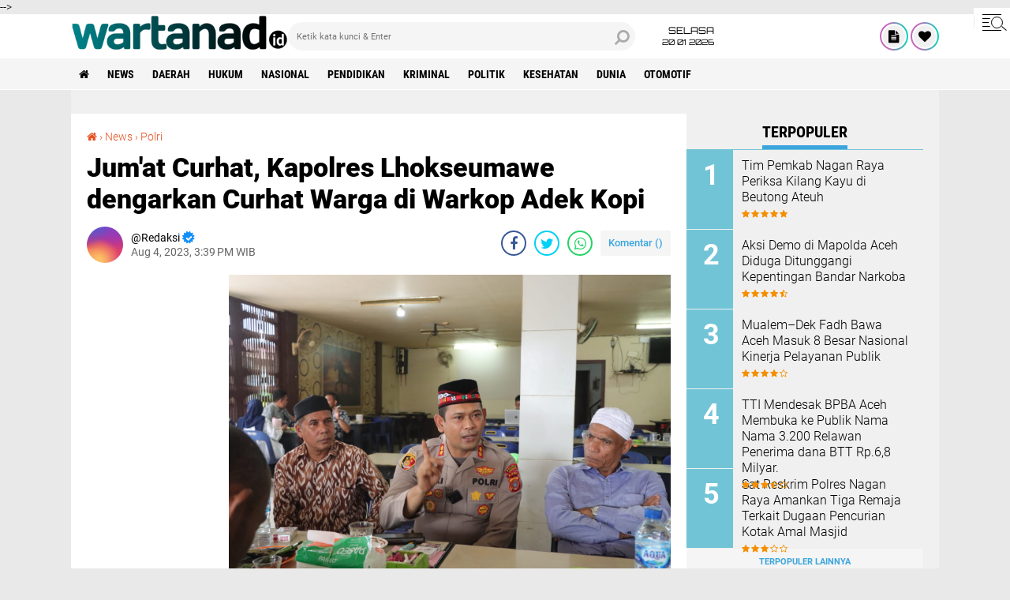

--- FILE ---
content_type: text/html; charset=utf-8
request_url: https://www.google.com/recaptcha/api2/aframe
body_size: 249
content:
<!DOCTYPE HTML><html><head><meta http-equiv="content-type" content="text/html; charset=UTF-8"></head><body><script nonce="8LZ3jf9c-Nlwy9wgZaVUSw">/** Anti-fraud and anti-abuse applications only. See google.com/recaptcha */ try{var clients={'sodar':'https://pagead2.googlesyndication.com/pagead/sodar?'};window.addEventListener("message",function(a){try{if(a.source===window.parent){var b=JSON.parse(a.data);var c=clients[b['id']];if(c){var d=document.createElement('img');d.src=c+b['params']+'&rc='+(localStorage.getItem("rc::a")?sessionStorage.getItem("rc::b"):"");window.document.body.appendChild(d);sessionStorage.setItem("rc::e",parseInt(sessionStorage.getItem("rc::e")||0)+1);localStorage.setItem("rc::h",'1768868280200');}}}catch(b){}});window.parent.postMessage("_grecaptcha_ready", "*");}catch(b){}</script></body></html>

--- FILE ---
content_type: text/javascript; charset=UTF-8
request_url: https://www.wartanad.id/feeds/posts/default/-/News?alt=json-in-script&callback=related_results_labels2
body_size: 30488
content:
// API callback
related_results_labels2({"version":"1.0","encoding":"UTF-8","feed":{"xmlns":"http://www.w3.org/2005/Atom","xmlns$openSearch":"http://a9.com/-/spec/opensearchrss/1.0/","xmlns$blogger":"http://schemas.google.com/blogger/2008","xmlns$georss":"http://www.georss.org/georss","xmlns$gd":"http://schemas.google.com/g/2005","xmlns$thr":"http://purl.org/syndication/thread/1.0","id":{"$t":"tag:blogger.com,1999:blog-2412662561251839769"},"updated":{"$t":"2026-01-19T20:31:51.260+07:00"},"category":[{"term":"News"},{"term":"Polri"},{"term":"Daerah"},{"term":"Hukum"},{"term":"TNI"},{"term":"Aceh"},{"term":"Nasional"},{"term":"Banda Aceh"},{"term":"Pendidikan"},{"term":"Kriminal"},{"term":"Bener Meriah"},{"term":"Aceh Besar"},{"term":"Politik"},{"term":"Pidie"},{"term":"Aceh Timur"},{"term":"Aceh Barat"},{"term":"Subulussalam"},{"term":"Kemenkumham"},{"term":"Kesehatan"},{"term":"Parlementeria"},{"term":"Aceh Selatan"},{"term":"Ekonomi"},{"term":"Ditjenpas"},{"term":"Lhokseumawe"},{"term":"pariwisata"},{"term":"Bireuen"},{"term":"Ombudsman"},{"term":"Aceh Utara"},{"term":"Aceh Jaya"},{"term":"Aceh Singkil"},{"term":"Nagan Raya"},{"term":"Dunia"},{"term":"Aceh Tamiang"},{"term":"Olahraga"},{"term":"Pidie Jaya"},{"term":"BSI"},{"term":"Peristiwa"},{"term":"Pwi"},{"term":"Abdya"},{"term":"Aceh Tengah"},{"term":"Otomotif"},{"term":"BAS"},{"term":"Aceh Tenggara"},{"term":"Gayo Lues"},{"term":"Sabang"},{"term":"DSI"},{"term":"Kalsel"},{"term":"Opini"},{"term":"Takengon"},{"term":"Tni-Polri"},{"term":"Olah Raga"},{"term":"Ombusdman"},{"term":"PKS"},{"term":"Simeulue"},{"term":"Tni - Polri"},{"term":"IWO"},{"term":"Internasional"},{"term":"Kadin"},{"term":"Karsel"},{"term":"Maluku Utara"},{"term":"Pijay"},{"term":"Sigli"},{"term":"Suulussalam"},{"term":"Tapaktuan"},{"term":"news.kriminal"},{"term":"neww"},{"term":"Aceh Selamat"},{"term":"Aceh Tengara"},{"term":"Aceh Tenggah"},{"term":"Acehl"},{"term":"Bank aceh"},{"term":"Bener  Meriah"},{"term":"Dearah"},{"term":"Dirjenpas"},{"term":"Dpra"},{"term":"Hujum"},{"term":"Hukuk"},{"term":"Humum"},{"term":"IWO-I"},{"term":"Kecelakaan"},{"term":"Kemenkumhan"},{"term":"Malut"},{"term":"Meulaboh"},{"term":"News Aceh Barat"},{"term":"News Aceh Besar"},{"term":"News Hukum"},{"term":"Newsl"},{"term":"Newsrimina"},{"term":"Nvews"},{"term":"Papua"},{"term":"Pemerintah"},{"term":"Pendidikan Aceh"},{"term":"Pers"},{"term":"Pide"},{"term":"Polri Aceh"},{"term":"Seumelu"},{"term":"Singkil"},{"term":"Subulussalan"},{"term":"Syari'at Islam"},{"term":"TMI"},{"term":"USK"},{"term":"dinsos Aceh"},{"term":"hukim"},{"term":"keuangan"},{"term":"krikinal"},{"term":"krimimal"},{"term":"krimina"},{"term":"mews"},{"term":"nesw"},{"term":"newd"},{"term":"newsa"},{"term":"newss"},{"term":"parlemen"},{"term":"sejarah"}],"title":{"type":"text","$t":"WARTANAD.id"},"subtitle":{"type":"html","$t":""},"link":[{"rel":"http://schemas.google.com/g/2005#feed","type":"application/atom+xml","href":"https:\/\/www.wartanad.id\/feeds\/posts\/default"},{"rel":"self","type":"application/atom+xml","href":"https:\/\/www.blogger.com\/feeds\/2412662561251839769\/posts\/default\/-\/News?alt=json-in-script"},{"rel":"alternate","type":"text/html","href":"https:\/\/www.wartanad.id\/search\/label\/News"},{"rel":"hub","href":"http://pubsubhubbub.appspot.com/"},{"rel":"next","type":"application/atom+xml","href":"https:\/\/www.blogger.com\/feeds\/2412662561251839769\/posts\/default\/-\/News\/-\/News?alt=json-in-script\u0026start-index=26\u0026max-results=25"}],"author":[{"name":{"$t":"Redaksi"},"uri":{"$t":"http:\/\/www.blogger.com\/profile\/11434380328022960978"},"email":{"$t":"noreply@blogger.com"},"gd$image":{"rel":"http://schemas.google.com/g/2005#thumbnail","width":"16","height":"16","src":"https:\/\/img1.blogblog.com\/img\/b16-rounded.gif"}}],"generator":{"version":"7.00","uri":"http://www.blogger.com","$t":"Blogger"},"openSearch$totalResults":{"$t":"7701"},"openSearch$startIndex":{"$t":"1"},"openSearch$itemsPerPage":{"$t":"25"},"entry":[{"id":{"$t":"tag:blogger.com,1999:blog-2412662561251839769.post-3360674888795169635"},"published":{"$t":"2026-01-19T20:12:49.844+07:00"},"updated":{"$t":"2026-01-19T20:14:13.924+07:00"},"category":[{"scheme":"http://www.blogger.com/atom/ns#","term":"Daerah"},{"scheme":"http://www.blogger.com/atom/ns#","term":"News"},{"scheme":"http://www.blogger.com/atom/ns#","term":"TNI"}],"title":{"type":"text","$t":"Gotong Royong TNI dan Warga Pulihkan Masjid Raudlatul Huda di Langkahan"},"content":{"type":"html","$t":"\u003Cdiv\u003E\u003Cb\u003E\u003Cdiv class=\"separator\" style=\"clear: both; text-align: center;\"\u003E\n  \u003Ca href=\"https:\/\/blogger.googleusercontent.com\/img\/a\/AVvXsEj7TcOyVXinMzga172b_i2sK5IOxqfsqMbMqbfmdDn9YKi-I2muITmyOhffhNkC0al7xKAp_7h2aFDXTTc16QOapXBxWC7Zf-_mEbxzAlfUQfV8sZihPxi4lCMWfnH2kL8K5BtGB0SxcPIZ2IzUTX_d9BWMUC7TTxG8KXlxe6VPGjEl4MsuG3Fv7TuUvcw\" imageanchor=\"1\" style=\"margin-left: 1em; margin-right: 1em;\"\u003E\n    \u003Cimg border=\"0\"   src=\"https:\/\/blogger.googleusercontent.com\/img\/a\/AVvXsEj7TcOyVXinMzga172b_i2sK5IOxqfsqMbMqbfmdDn9YKi-I2muITmyOhffhNkC0al7xKAp_7h2aFDXTTc16QOapXBxWC7Zf-_mEbxzAlfUQfV8sZihPxi4lCMWfnH2kL8K5BtGB0SxcPIZ2IzUTX_d9BWMUC7TTxG8KXlxe6VPGjEl4MsuG3Fv7TuUvcw\" width=\"400\"\u003E\n  \u003C\/a\u003E\n\u003C\/div\u003E\u003Cbr\u003E\u003C\/b\u003E\u003C\/div\u003E\u003Cdiv\u003E\u003Cb\u003EWartanad.id |\u0026nbsp;\u003C\/b\u003EAceh Utara – Personel Batalyon Zeni Tempur (Yonzipur) 5\/Arati Bhaya Wighina bersama personel Koramil 29\/Langkahan, Kodim 0103\/Aceh Utara, melaksanakan kegiatan pembersihan Masjid Raudlatul Huda di Desa Bantayan, Kecamatan Langkahan, Kabupaten Aceh Utara, pasca bencana alam banjir bandang dan tanah longsor yang melanda sebagian wilayah Provinsi Aceh, termasuk Aceh Utara. Kegiatan ini dilaksanakan pada Senin (19\/1\/2026) dan telah mencapai progres 100 persen.\u003C\/div\u003E\u003Cdiv\u003E\u003Cbr\u003E\u003C\/div\u003E\u003Cdiv\u003EPembersihan masjid tersebut dilakukan sebagai bentuk kepedulian TNI terhadap fasilitas ibadah yang terdampak bencana, sekaligus untuk membantu masyarakat agar dapat kembali melaksanakan aktivitas keagamaan dengan aman dan nyaman. Lumpur, sampah, serta sisa material yang terbawa arus banjir bandang sebelumnya menutupi sebagian besar area masjid, baik di dalam maupun di halaman sekitar.\u003C\/div\u003E\u003Cdiv\u003E\u003Cbr\u003E\u003C\/div\u003E\u003Cdiv\u003EDanramil 29\/Langkahan, Kapten Kav Musriatman, di sela-sela kegiatan menyampaikan bahwa keterlibatan personel TNI dalam pembersihan masjid ini merupakan bagian dari tugas kemanusiaan dan wujud nyata kemanunggalan TNI dengan rakyat.\u003C\/div\u003E\u003Cdiv\u003E\u003Cbr\u003E\u003C\/div\u003E\u003Cdiv\u003E“Pembersihan Masjid Raudlatul Huda ini kami lakukan sebagai bentuk kepedulian TNI terhadap masyarakat yang terdampak bencana. Masjid merupakan pusat kegiatan ibadah dan sosial warga, sehingga sudah sepatutnya kami membantu agar masjid ini dapat segera difungsikan kembali,” ujar Kapten Kav Musriatman.\u003C\/div\u003E\u003Cdiv\u003E\u003Cbr\u003E\u003C\/div\u003E\u003Cdiv\u003EIa mengungkapkan bahwa kondisi masjid pasca banjir bandang cukup memprihatinkan, dengan lumpur tebal yang menutupi lantai serta beberapa bagian bangunan yang kotor akibat genangan air dan material longsor.\u003C\/div\u003E\u003Cdiv\u003E\u003Cbr\u003E\u003C\/div\u003E\u003Cdiv\u003E“Sejak pagi, personel Yonzipur 5 dan Koramil 29\/Langkahan bersama warga bahu-membahu membersihkan lumpur, mengangkut sampah, serta merapikan kembali lingkungan sekitar masjid. Alhamdulillah, hari ini progres pembersihan telah mencapai 100 persen dan masjid sudah bisa kembali digunakan untuk beribadah,” ungkapnya.\u003C\/div\u003E\u003Cdiv\u003E\u003Cbr\u003E\u003C\/div\u003E\u003Cdiv\u003EBeliau berharap, melalui kegiatan ini dapat meringankan beban masyarakat serta mempercepat proses pemulihan pasca bencana di wilayah Kecamatan Langkahan.\u003C\/div\u003E\u003Cdiv\u003E\u003Cbr\u003E\u003C\/div\u003E\u003Cdiv\u003E“Kami berharap kehadiran TNI di tengah masyarakat ini dapat memberikan semangat dan motivasi bagi warga untuk bangkit kembali setelah bencana. Semoga kebersamaan dan gotong royong seperti ini terus terjalin demi menjaga persatuan dan kepedulian sosial,” harapnya.\u003C\/div\u003E\u003Cdiv\u003E\u003Cbr\u003E\u003C\/div\u003E\u003Cdiv\u003ESementara itu, salah seorang warga setempat yang turut menyaksikan kegiatan tersebut menyampaikan rasa terima kasihnya kepada seluruh personel TNI yang telah membantu membersihkan masjid.\u003C\/div\u003E\u003Cdiv\u003E“Kami sangat berterima kasih kepada bapak-bapak TNI dari Yonzipur 5 dan Koramil 29\/Langkahan. Tanpa bantuan mereka, kami mungkin akan membutuhkan waktu lebih lama untuk membersihkan masjid ini,” ujarnya.\u003C\/div\u003E\u003Cdiv\u003E\u003Cbr\u003E\u003C\/div\u003E\u003Cdiv\u003EIa menuturkan bahwa sejak terjadinya banjir bandang dan tanah longsor, Masjid Raudlatul Huda tidak dapat digunakan karena dipenuhi lumpur dan kotoran yang terbawa arus.\u003C\/div\u003E\u003Cdiv\u003E\u003Cbr\u003E\u003C\/div\u003E\u003Cdiv\u003E“Masjid ini sempat tidak bisa dipakai untuk salat berjamaah karena kondisinya sangat kotor. Alhamdulillah, sekarang sudah bersih kembali berkat kerja keras TNI dan warga,” tuturnya.\u003C\/div\u003E\u003Cdiv\u003E\u003Cbr\u003E\u003C\/div\u003E\u003Cdiv\u003EIa juga berharap agar ke depan wilayah Desa Bantayan dan sekitarnya terhindar dari bencana serupa, serta memohon perhatian semua pihak untuk membantu pemulihan sarana dan prasarana lainnya yang masih terdampak.\u003C\/div\u003E\u003Cdiv\u003E\u003Cbr\u003E\u003C\/div\u003E\u003Cdiv\u003E“Kami berharap semoga tidak ada lagi bencana seperti ini. Kami juga berharap bantuan dan perhatian terus diberikan untuk memulihkan fasilitas umum lainnya yang rusak akibat banjir dan longsor,” pungkasnya.\u003C\/div\u003E\u003Cdiv\u003E\u003Cbr\u003E\u003C\/div\u003E\u003Cdiv\u003EKegiatan pembersihan masjid ini menjadi bukti nyata sinergi antara TNI dan masyarakat dalam menghadapi dampak bencana alam, sekaligus memperkuat nilai-nilai gotong royong dan kepedulian sosial di tengah masyarakat Aceh Utara.\u003C\/div\u003E"},"link":[{"rel":"edit","type":"application/atom+xml","href":"https:\/\/www.blogger.com\/feeds\/2412662561251839769\/posts\/default\/3360674888795169635"},{"rel":"self","type":"application/atom+xml","href":"https:\/\/www.blogger.com\/feeds\/2412662561251839769\/posts\/default\/3360674888795169635"},{"rel":"alternate","type":"text/html","href":"https:\/\/www.wartanad.id\/2026\/01\/gotong-royong-tni-dan-warga-pulihkan.html","title":"Gotong Royong TNI dan Warga Pulihkan Masjid Raudlatul Huda di Langkahan"}],"author":[{"name":{"$t":"Azhar"},"uri":{"$t":"http:\/\/www.blogger.com\/profile\/13185595086722506094"},"email":{"$t":"noreply@blogger.com"},"gd$image":{"rel":"http://schemas.google.com/g/2005#thumbnail","width":"29","height":"32","src":"\/\/blogger.googleusercontent.com\/img\/b\/R29vZ2xl\/AVvXsEiatTyt-zHjegADB7_cIVyt0ez_5ro6NDyvEJqML5w6O5p6pzvZ9Fm4yzpsZRV5g1S7lWN5gdmnsrbaFkbq7zEx15htzIBiQ-2HjeufRaCe5C5kspODuaQELHO-r3pks7Y\/s113\/Ayah+satu.jpg"}}],"media$thumbnail":{"xmlns$media":"http://search.yahoo.com/mrss/","url":"https:\/\/blogger.googleusercontent.com\/img\/a\/AVvXsEj7TcOyVXinMzga172b_i2sK5IOxqfsqMbMqbfmdDn9YKi-I2muITmyOhffhNkC0al7xKAp_7h2aFDXTTc16QOapXBxWC7Zf-_mEbxzAlfUQfV8sZihPxi4lCMWfnH2kL8K5BtGB0SxcPIZ2IzUTX_d9BWMUC7TTxG8KXlxe6VPGjEl4MsuG3Fv7TuUvcw=s72-c","height":"72","width":"72"}},{"id":{"$t":"tag:blogger.com,1999:blog-2412662561251839769.post-7299993279477989909"},"published":{"$t":"2026-01-19T19:23:33.791+07:00"},"updated":{"$t":"2026-01-19T19:25:00.855+07:00"},"category":[{"scheme":"http://www.blogger.com/atom/ns#","term":"Daerah"},{"scheme":"http://www.blogger.com/atom/ns#","term":"News"},{"scheme":"http://www.blogger.com/atom/ns#","term":"TNI"}],"title":{"type":"text","$t":"Brigjen TNI Dwi Sasongko, S.E., M.H., Menjabat Kasdam Iskandar Muda"},"content":{"type":"html","$t":"\u003Cdiv\u003E\u003Cdiv class=\"separator\" style=\"clear: both; text-align: center;\"\u003E\n  \u003Ca href=\"https:\/\/blogger.googleusercontent.com\/img\/a\/AVvXsEiC8iCJF6nr1DLahiBNqjXuYijn3bi6lyzSGB4OTh1zMiY7n1P9qwQkkB4LGTuEQevoT6nE-f3zKT5EbTxV2ubhxSBaxl7qu8gdCJihvdUhuj1zUXSP_DxnOtTKHdorMvWpQZGe_We-jPLQFxxfFxPCYpTtA5BcUAS5f0SlBk0r4dviEpVoL6oHCmkAtII\" imageanchor=\"1\" style=\"margin-left: 1em; margin-right: 1em;\"\u003E\n    \u003Cimg border=\"0\"   src=\"https:\/\/blogger.googleusercontent.com\/img\/a\/AVvXsEiC8iCJF6nr1DLahiBNqjXuYijn3bi6lyzSGB4OTh1zMiY7n1P9qwQkkB4LGTuEQevoT6nE-f3zKT5EbTxV2ubhxSBaxl7qu8gdCJihvdUhuj1zUXSP_DxnOtTKHdorMvWpQZGe_We-jPLQFxxfFxPCYpTtA5BcUAS5f0SlBk0r4dviEpVoL6oHCmkAtII\" width=\"400\"\u003E\n  \u003C\/a\u003E\n\u003C\/div\u003E\u003Cbr\u003E\u003C\/div\u003E\u003Cdiv\u003E\u003Cb\u003EWartanad.id |\u0026nbsp;\u003C\/b\u003EBanda Aceh – Panglima Komando Daerah Militer Iskandar Muda (Pangdam IM), Mayor Jenderal TNI Joko Hadi Susilo, S.I.P., menghadiri sekaligus memberikan sambutan pada acara ramah tamah serah terima jabatan (sertijab) dan tradisi satuan pejabat Kodam Iskandar Muda yang berlangsung di Banda Aceh, Senin (19\/01\/2026).\u003C\/div\u003E\u003Cdiv\u003E\u003Cbr\u003E\u003C\/div\u003E\u003Cdiv\u003EAcara tersebut dihadiri oleh para pejabat utama Kodam Iskandar Muda, di antaranya Kasdam IM, Irdam IM, Kapoksahli Pangdam IM, Danrindam IM, Danrem 012\/Teuku Umar, para Asisten Kasdam IM, para Pamen Ahli Pangdam IM, para Dan\/Kabalakdam, para Dansat jajaran Kodam IM, serta Ketua Persit Kartika Chandra Kirana Daerah Iskandar Muda beserta pengurus dan tamu undangan lainnya.\u003C\/div\u003E\u003Cdiv\u003E\u003Cbr\u003E\u003C\/div\u003E\u003Cdiv\u003EDalam sambutannya, Pangdam IM mengawali dengan mengajak seluruh hadirin untuk memanjatkan puji dan syukur ke hadirat Allah SWT, Tuhan Yang Maha Esa, karena atas limpahan rahmat dan karunia-Nya, seluruh rangkaian kegiatan serah terima jabatan dan tradisi satuan dapat dilaksanakan dalam keadaan aman, lancar, dan penuh khidmat.\u003C\/div\u003E\u003Cdiv\u003E\u003Cbr\u003E\u003C\/div\u003E\u003Cdiv\u003EPangdam IM menegaskan bahwa serah terima jabatan di lingkungan TNI Angkatan Darat merupakan bagian dari dinamika organisasi yang bertujuan untuk meningkatkan kualitas kinerja satuan, sekaligus sebagai sarana pembinaan karier dan regenerasi kepemimpinan. Pergantian pejabat diharapkan dapat menghadirkan semangat baru serta ide-ide segar guna mendorong kemajuan organisasi, khususnya Kodam Iskandar Muda.\u003C\/div\u003E\u003Cdiv\u003E\u003Cbr\u003E\u003C\/div\u003E\u003Cdiv\u003EPada kesempatan tersebut, Pangdam IM menyampaikan ucapan terima kasih dan penghargaan setinggi-tingginya kepada Brigadir Jenderal TNI Yudha Fitri atas pengabdian, loyalitas, serta dedikasi selama menjabat sebagai Kepala Staf Kodam Iskandar Muda. Pangdam berharap pengalaman dan pengabdian yang telah diberikan dapat menjadi bekal berharga dalam melaksanakan tugas baru sebagai Staf Khusus Kasad dalam rangka penugasan di kementerian\/lembaga. Ucapan terima kasih juga disampaikan kepada Ibu Yudha Fitri yang telah setia mendampingi suami selama bertugas.\u003C\/div\u003E\u003Cdiv\u003E\u003Cbr\u003E\u003C\/div\u003E\u003Cdiv\u003EApresiasi yang sama disampaikan kepada Brigadir Jenderal TNI Yudi Yulistyanto, M.A., yang akan melanjutkan pengabdian sebagai Pati Mabes TNI AD dalam rangka memasuki masa pensiun. Pangdam IM menilai, selama menjabat sebagai Irdam Iskandar Muda, Brigjen TNI Yudi Yulistyanto telah menunjukkan dedikasi, keteladanan, serta komitmen tinggi dalam menjaga fungsi pengawasan dan akuntabilitas di lingkungan Kodam IM. Ucapan terima kasih juga disampaikan kepada Ibu Yudi Yulistyanto atas pendampingan dan pengabdian selama ini.\u003C\/div\u003E\u003Cdiv\u003E\u003Cbr\u003E\u003C\/div\u003E\u003Cdiv\u003ESelanjutnya, Pangdam IM mengucapkan selamat datang dan selamat bertugas kepada Brigadir Jenderal TNI Dwi Sasongko, S.E., M.H., sebagai Kepala Staf Kodam Iskandar Muda yang baru. Dengan bekal pengalaman penugasan sebelumnya, Pangdam optimistis Brigjen TNI Dwi Sasongko mampu menjalankan tugas dengan baik serta menjadi motor penggerak dalam mendukung berbagai program Kodam IM guna mewujudkan prajurit yang profesional, adaptif, dan dicintai rakyat. Ucapan selamat juga disampaikan kepada Ibu Dwi Sasongko dengan harapan dapat segera menyesuaikan diri sebagai Wakil Ketua Persit KCK Daerah Iskandar Muda.\u003C\/div\u003E\u003Cdiv\u003E\u003Cbr\u003E\u003C\/div\u003E\u003Cdiv\u003EPangdam IM juga menyampaikan selamat datang kepada Brigadir Jenderal TNI Heri Purwanto, S.E., sebagai Inspektur Kodam Iskandar Muda yang baru. Ia berharap Irdam IM yang baru dapat melanjutkan dan meningkatkan peran pengawasan internal secara objektif, profesional, dan berintegritas guna mendukung terwujudnya tata kelola organisasi Kodam Iskandar Muda yang bersih, transparan, dan akuntabel. Ucapan selamat turut disampaikan kepada Ibu Heri Purwanto.\u003C\/div\u003E\u003Cdiv\u003E\u003Cbr\u003E\u003C\/div\u003E\u003Cdiv\u003ELebih lanjut, Pangdam IM menekankan bahwa pergantian pejabat merupakan momentum untuk menjaga kesinambungan kepemimpinan, penyegaran organisasi, serta peningkatan kualitas kinerja satuan. Ia mengajak seluruh prajurit dan PNS Kodam Iskandar Muda untuk memberikan dukungan penuh kepada pejabat yang baru, menjaga loyalitas, soliditas, dan disiplin, serta terus meningkatkan profesionalisme dalam setiap pelaksanaan tugas.\u003C\/div\u003E\u003Cdiv\u003E\u003Cbr\u003E\u003C\/div\u003E\u003Cdiv\u003EMelalui momentum ramah tamah dan tradisi satuan ini, Pangdam IM berharap dapat semakin mempererat ikatan emosional, kebersamaan, serta rasa kekeluargaan di lingkungan Kodam Iskandar Muda. Semangat kebersamaan dan rasa memiliki terhadap satuan dinilai sebagai kekuatan utama dalam mengemban setiap tugas pengabdian kepada bangsa dan negara.\u003C\/div\u003E\u003Cdiv\u003E\u003Cbr\u003E\u003C\/div\u003E\u003Cdiv\u003EAcara ramah tamah dan tradisi satuan tersebut berlangsung dengan penuh kehangatan, mencerminkan soliditas serta keharmonisan keluarga besar Kodam Iskandar Muda dalam mendukung kelanjutan kepemimpinan dan pengabdian TNI AD di wilayah Aceh.\u003C\/div\u003E"},"link":[{"rel":"edit","type":"application/atom+xml","href":"https:\/\/www.blogger.com\/feeds\/2412662561251839769\/posts\/default\/7299993279477989909"},{"rel":"self","type":"application/atom+xml","href":"https:\/\/www.blogger.com\/feeds\/2412662561251839769\/posts\/default\/7299993279477989909"},{"rel":"alternate","type":"text/html","href":"https:\/\/www.wartanad.id\/2026\/01\/brigjen-tni-dwi-sasongko-se-mh-menjabat.html","title":"Brigjen TNI Dwi Sasongko, S.E., M.H., Menjabat Kasdam Iskandar Muda"}],"author":[{"name":{"$t":"Azhar"},"uri":{"$t":"http:\/\/www.blogger.com\/profile\/13185595086722506094"},"email":{"$t":"noreply@blogger.com"},"gd$image":{"rel":"http://schemas.google.com/g/2005#thumbnail","width":"29","height":"32","src":"\/\/blogger.googleusercontent.com\/img\/b\/R29vZ2xl\/AVvXsEiatTyt-zHjegADB7_cIVyt0ez_5ro6NDyvEJqML5w6O5p6pzvZ9Fm4yzpsZRV5g1S7lWN5gdmnsrbaFkbq7zEx15htzIBiQ-2HjeufRaCe5C5kspODuaQELHO-r3pks7Y\/s113\/Ayah+satu.jpg"}}],"media$thumbnail":{"xmlns$media":"http://search.yahoo.com/mrss/","url":"https:\/\/blogger.googleusercontent.com\/img\/a\/AVvXsEiC8iCJF6nr1DLahiBNqjXuYijn3bi6lyzSGB4OTh1zMiY7n1P9qwQkkB4LGTuEQevoT6nE-f3zKT5EbTxV2ubhxSBaxl7qu8gdCJihvdUhuj1zUXSP_DxnOtTKHdorMvWpQZGe_We-jPLQFxxfFxPCYpTtA5BcUAS5f0SlBk0r4dviEpVoL6oHCmkAtII=s72-c","height":"72","width":"72"}},{"id":{"$t":"tag:blogger.com,1999:blog-2412662561251839769.post-4279794889324184932"},"published":{"$t":"2026-01-19T19:19:55.200+07:00"},"updated":{"$t":"2026-01-19T19:21:21.020+07:00"},"category":[{"scheme":"http://www.blogger.com/atom/ns#","term":"Daerah"},{"scheme":"http://www.blogger.com/atom/ns#","term":"News"},{"scheme":"http://www.blogger.com/atom/ns#","term":"TNI"}],"title":{"type":"text","$t":"Tertutup lumpur, Prajurit Yonif 117\/KY Bersihkan SDN 2 Kuala Simpang, Aceh Tamiang"},"content":{"type":"html","$t":"\u003Cdiv\u003E\u003Cdiv class=\"separator\" style=\"clear: both; text-align: center;\"\u003E\n  \u003Ca href=\"https:\/\/blogger.googleusercontent.com\/img\/a\/AVvXsEhAysXfO2FRQT9aU3XTRDcXmGEI_fPJmXOeFUm44-BqFMZxcICV1hWMIg4WNdoc0VkPXzWwBQ53xpGOyAUg6TuY6gqI9pMGEOKfD6ZdWJEKypF1immu354Y8lbY4Yyf0OcF4OfTlOKP1E0iSH7pOLfS8tifyLa1StcdzGCp3lcTdypEEQkNSoGXf4NfYrQ\" imageanchor=\"1\" style=\"margin-left: 1em; margin-right: 1em;\"\u003E\n    \u003Cimg border=\"0\"   src=\"https:\/\/blogger.googleusercontent.com\/img\/a\/AVvXsEhAysXfO2FRQT9aU3XTRDcXmGEI_fPJmXOeFUm44-BqFMZxcICV1hWMIg4WNdoc0VkPXzWwBQ53xpGOyAUg6TuY6gqI9pMGEOKfD6ZdWJEKypF1immu354Y8lbY4Yyf0OcF4OfTlOKP1E0iSH7pOLfS8tifyLa1StcdzGCp3lcTdypEEQkNSoGXf4NfYrQ\" width=\"400\"\u003E\n  \u003C\/a\u003E\n\u003C\/div\u003E\u003Cbr\u003E\u003C\/div\u003E\u003Cdiv\u003E\u003Cb\u003EWartanad.id |\u0026nbsp;\u003C\/b\u003EAceh Tamiang – Sebagai wujud kepedulian terhadap kebersihan lingkungan sekaligus dukungan nyata terhadap dunia pendidikan, prajurit Yonif 117\/Ksatria Yudha melaksanakan kegiatan pembersihan lingkungan di SD Negeri 2 Kuala Simpang, Desa Landuh, Kecamatan Rantau, Kabupaten Aceh Tamiang, Minggu (18\/01\/2026).\u003C\/div\u003E\u003Cdiv\u003E\u003Cbr\u003E\u003C\/div\u003E\u003Cdiv\u003EKegiatan gotong royong tersebut difokuskan pada pembersihan ruang-ruang kelas, halaman sekolah, serta sejumlah fasilitas pendukung lainnya. Dengan penuh semangat kebersamaan, para prajurit membersihkan sampah, merapikan area sekitar sekolah, dan menata lingkungan agar terlihat lebih bersih dan rapi. Upaya ini dilakukan untuk menciptakan suasana belajar yang sehat, nyaman, dan kondusif bagi para siswa dalam melaksanakan kegiatan belajar mengajar.\u003C\/div\u003E\u003Cdiv\u003E\u003Cbr\u003E\u003C\/div\u003E\u003Cdiv\u003EMelalui kegiatan ini, Yonif 117\/Ksatria Yudha menunjukkan komitmennya dalam mendukung terciptanya lingkungan pendidikan yang layak dan berkualitas. Selain memberikan manfaat langsung bagi pihak sekolah, kegiatan pembersihan ini juga diharapkan dapat menumbuhkan kesadaran dan kepedulian seluruh warga sekolah, khususnya para siswa, terhadap pentingnya menjaga kebersihan lingkungan sejak dini.\u003C\/div\u003E\u003Cdiv\u003E\u003Cbr\u003E\u003C\/div\u003E\u003Cdiv\u003EKomandan Yonif 117\/Ksatria Yudha, Letkol Inf Dikdik Sukayat, S.I.P., M.I.P., menyampaikan bahwa kegiatan tersebut merupakan bagian dari pengabdian prajurit TNI kepada masyarakat, khususnya dalam mendukung sektor pendidikan. Menurutnya, lingkungan sekolah yang bersih dan sehat sangat berpengaruh terhadap kenyamanan serta semangat belajar para siswa.\u003C\/div\u003E\u003Cdiv\u003E\u003Cbr\u003E\u003C\/div\u003E\u003Cdiv\u003EBeliau menambahkan, melalui kegiatan gotong royong seperti ini diharapkan dapat mempererat hubungan silaturahmi antara prajurit TNI dengan masyarakat, sekaligus menanamkan nilai-nilai kebersamaan, kepedulian, dan tanggung jawab sosial.\u003C\/div\u003E\u003Cdiv\u003EIa juga menegaskan bahwa TNI tidak hanya bertugas menjaga kedaulatan dan keamanan negara, tetapi juga memiliki peran penting dalam membantu mengatasi kesulitan masyarakat serta mendukung program pembangunan di daerah, termasuk di bidang pendidikan.\u003C\/div\u003E\u003Cdiv\u003E\u003Cbr\u003E\u003C\/div\u003E\u003Cdiv\u003ELebih lanjut, Letkol Inf Dikdik Sukayat berharap kegiatan positif ini dapat memberikan contoh kepada para siswa untuk selalu menjaga kebersihan lingkungan sekolah dan sekitarnya, sehingga tercipta generasi muda yang sehat, disiplin, dan berkarakter.\u003C\/div\u003E\u003Cdiv\u003E\u003Cbr\u003E\u003C\/div\u003E\u003Cdiv\u003ESementara itu, Rosma, salah seorang warga setempat, menyampaikan apresiasi dan rasa terima kasih kepada prajurit Yonif 117\/Ksatria Yudha atas kepedulian yang diberikan kepada sekolah di wilayahnya. Ia menuturkan bahwa kehadiran prajurit TNI sangat membantu pihak sekolah dan memberikan motivasi bagi masyarakat sekitar.\u003C\/div\u003E\u003Cdiv\u003E\u003Cbr\u003E\u003C\/div\u003E\u003Cdiv\u003EIa juga berharap kegiatan seperti ini dapat terus berlanjut di masa mendatang, tidak hanya di sekolah tetapi juga di lingkungan masyarakat, sehingga tercipta suasana yang bersih, aman, dan harmonis.\u003C\/div\u003E\u003Cdiv\u003E\u003Cbr\u003E\u003C\/div\u003E\u003Cdiv\u003EKehadiran prajurit TNI di tengah-tengah lingkungan sekolah mendapat sambutan positif dari pihak sekolah dan masyarakat setempat. Diharapkan, sinergi dan kepedulian seperti ini dapat terus terjalin sebagai bagian dari upaya bersama dalam membangun generasi muda yang sehat, disiplin, dan berkarakter, sekaligus mempererat hubungan harmonis antara TNI dan masyarakat.\u003C\/div\u003E"},"link":[{"rel":"edit","type":"application/atom+xml","href":"https:\/\/www.blogger.com\/feeds\/2412662561251839769\/posts\/default\/4279794889324184932"},{"rel":"self","type":"application/atom+xml","href":"https:\/\/www.blogger.com\/feeds\/2412662561251839769\/posts\/default\/4279794889324184932"},{"rel":"alternate","type":"text/html","href":"https:\/\/www.wartanad.id\/2026\/01\/tertutup-lumpur-prajurit-yonif-117ky.html","title":"Tertutup lumpur, Prajurit Yonif 117\/KY Bersihkan SDN 2 Kuala Simpang, Aceh Tamiang"}],"author":[{"name":{"$t":"Azhar"},"uri":{"$t":"http:\/\/www.blogger.com\/profile\/13185595086722506094"},"email":{"$t":"noreply@blogger.com"},"gd$image":{"rel":"http://schemas.google.com/g/2005#thumbnail","width":"29","height":"32","src":"\/\/blogger.googleusercontent.com\/img\/b\/R29vZ2xl\/AVvXsEiatTyt-zHjegADB7_cIVyt0ez_5ro6NDyvEJqML5w6O5p6pzvZ9Fm4yzpsZRV5g1S7lWN5gdmnsrbaFkbq7zEx15htzIBiQ-2HjeufRaCe5C5kspODuaQELHO-r3pks7Y\/s113\/Ayah+satu.jpg"}}],"media$thumbnail":{"xmlns$media":"http://search.yahoo.com/mrss/","url":"https:\/\/blogger.googleusercontent.com\/img\/a\/AVvXsEhAysXfO2FRQT9aU3XTRDcXmGEI_fPJmXOeFUm44-BqFMZxcICV1hWMIg4WNdoc0VkPXzWwBQ53xpGOyAUg6TuY6gqI9pMGEOKfD6ZdWJEKypF1immu354Y8lbY4Yyf0OcF4OfTlOKP1E0iSH7pOLfS8tifyLa1StcdzGCp3lcTdypEEQkNSoGXf4NfYrQ=s72-c","height":"72","width":"72"}},{"id":{"$t":"tag:blogger.com,1999:blog-2412662561251839769.post-6601751421444413809"},"published":{"$t":"2026-01-19T19:16:03.920+07:00"},"updated":{"$t":"2026-01-19T19:17:31.457+07:00"},"category":[{"scheme":"http://www.blogger.com/atom/ns#","term":"Daerah"},{"scheme":"http://www.blogger.com/atom/ns#","term":"News"},{"scheme":"http://www.blogger.com/atom/ns#","term":"TNI"}],"title":{"type":"text","$t":"Brigif TP 90\/YGD Bagikan Tas Sekolah Bagi Murid SDN 10 Rusip Antara, Aceh Tengah"},"content":{"type":"html","$t":"\u003Cdiv\u003E\u003Cdiv class=\"separator\" style=\"clear: both; text-align: center;\"\u003E\n  \u003Ca href=\"https:\/\/blogger.googleusercontent.com\/img\/a\/AVvXsEhI8-Vy2bXmx3WhoZuNYwPLchucBUaWfxVRJHiEaMEt4bvsw6w3etkYKPQZMDwqgJHCy4lc8VQcj_nVTn3jPppW8vyKUnjFANCaANyOvQ2ClSAO4Jx6ysIp4NlC5VHAkCWRx0Wr6KFbJ6o-zso1LAkvNjQKKkrS6wxxkV-IzeNdv8lXukgcOYZfbASjTrk\" imageanchor=\"1\" style=\"margin-left: 1em; margin-right: 1em;\"\u003E\n    \u003Cimg border=\"0\"   src=\"https:\/\/blogger.googleusercontent.com\/img\/a\/AVvXsEhI8-Vy2bXmx3WhoZuNYwPLchucBUaWfxVRJHiEaMEt4bvsw6w3etkYKPQZMDwqgJHCy4lc8VQcj_nVTn3jPppW8vyKUnjFANCaANyOvQ2ClSAO4Jx6ysIp4NlC5VHAkCWRx0Wr6KFbJ6o-zso1LAkvNjQKKkrS6wxxkV-IzeNdv8lXukgcOYZfbASjTrk\" width=\"400\"\u003E\n  \u003C\/a\u003E\n\u003C\/div\u003E\u003Cbr\u003E\u003C\/div\u003E\u003Cdiv\u003E\u003Cb\u003EWartanad.id |\u0026nbsp;\u003C\/b\u003EAceh Tengah — Sebagai bentuk kepedulian nyata terhadap dunia pendidikan dan masa depan generasi muda, personel Brigade Infanteri Tempur (Brigif TP) 90\/Yudha Gatra Dharma (YGD) melaksanakan kegiatan sosial dengan membagikan ransel sekolah kepada siswa-siswi SD Negeri 10 Rusip Antara, Kabupaten Aceh Tengah, Minggu (18\/01\/2026).\u003C\/div\u003E\u003Cdiv\u003E\u003Cbr\u003E\u003C\/div\u003E\u003Cdiv\u003EKegiatan tersebut merupakan wujud perhatian TNI terhadap anak-anak usia sekolah, khususnya yang berada di wilayah terdampak bencana banjir dan masih menghadapi berbagai keterbatasan dalam memenuhi kebutuhan pendidikan. Bantuan ransel sekolah ini diharapkan dapat menunjang kegiatan belajar para siswa serta memberikan motivasi agar mereka tetap semangat menuntut ilmu meskipun berada dalam kondisi yang tidak mudah.\u003C\/div\u003E\u003Cdiv\u003E\u003Cbr\u003E\u003C\/div\u003E\u003Cdiv\u003ERaut wajah ceria dan senyum tulus tampak jelas dari para siswa saat menerima ransel baru yang diserahkan langsung oleh personel Brigif TP 90\/YGD. Bagi anak-anak tersebut, bantuan ini bukan sekadar perlengkapan sekolah, melainkan juga menjadi penyemangat dan bentuk perhatian yang memberikan harapan untuk terus belajar dan meraih cita-cita di masa depan.\u003C\/div\u003E\u003Cdiv\u003E\u003Cbr\u003E\u003C\/div\u003E\u003Cdiv\u003EKehadiran personel TNI di lingkungan sekolah mendapat sambutan hangat dari pihak sekolah, para guru, serta orang tua murid. Mereka mengapresiasi kepedulian Brigif TP 90\/YGD yang telah meluangkan waktu dan tenaga untuk hadir langsung membantu anak-anak di wilayah Rusip Antara.\u003C\/div\u003E\u003Cdiv\u003E\u003Cbr\u003E\u003C\/div\u003E\u003Cdiv\u003EMelalui kegiatan ini, Brigif TP 90\/YGD berharap dapat meringankan beban orang tua siswa sekaligus menumbuhkan kembali semangat belajar anak-anak pascabanjir yang melanda daerah tersebut. Pendidikan dipandang sebagai pondasi utama dalam membangun sumber daya manusia yang unggul, sehingga perlu mendapatkan perhatian dan dukungan dari semua pihak.\u003C\/div\u003E\u003Cdiv\u003E\u003Cbr\u003E\u003C\/div\u003E\u003Cdiv\u003EDi balik seragam loreng yang dikenakan, tersimpan kepedulian, empati, dan kasih sayang terhadap generasi penerus bangsa. Brigif TP 90\/YGD menegaskan komitmennya untuk terus hadir di tengah masyarakat dan berkontribusi secara positif, tidak hanya dalam menjalankan tugas pokok pertahanan negara, tetapi juga dalam mendukung kemajuan pendidikan serta meningkatkan kesejahteraan masyarakat di wilayah tugasnya.\u003C\/div\u003E"},"link":[{"rel":"edit","type":"application/atom+xml","href":"https:\/\/www.blogger.com\/feeds\/2412662561251839769\/posts\/default\/6601751421444413809"},{"rel":"self","type":"application/atom+xml","href":"https:\/\/www.blogger.com\/feeds\/2412662561251839769\/posts\/default\/6601751421444413809"},{"rel":"alternate","type":"text/html","href":"https:\/\/www.wartanad.id\/2026\/01\/brigif-tp-90ygd-bagikan-tas-sekolah.html","title":"Brigif TP 90\/YGD Bagikan Tas Sekolah Bagi Murid SDN 10 Rusip Antara, Aceh Tengah"}],"author":[{"name":{"$t":"Azhar"},"uri":{"$t":"http:\/\/www.blogger.com\/profile\/13185595086722506094"},"email":{"$t":"noreply@blogger.com"},"gd$image":{"rel":"http://schemas.google.com/g/2005#thumbnail","width":"29","height":"32","src":"\/\/blogger.googleusercontent.com\/img\/b\/R29vZ2xl\/AVvXsEiatTyt-zHjegADB7_cIVyt0ez_5ro6NDyvEJqML5w6O5p6pzvZ9Fm4yzpsZRV5g1S7lWN5gdmnsrbaFkbq7zEx15htzIBiQ-2HjeufRaCe5C5kspODuaQELHO-r3pks7Y\/s113\/Ayah+satu.jpg"}}],"media$thumbnail":{"xmlns$media":"http://search.yahoo.com/mrss/","url":"https:\/\/blogger.googleusercontent.com\/img\/a\/AVvXsEhI8-Vy2bXmx3WhoZuNYwPLchucBUaWfxVRJHiEaMEt4bvsw6w3etkYKPQZMDwqgJHCy4lc8VQcj_nVTn3jPppW8vyKUnjFANCaANyOvQ2ClSAO4Jx6ysIp4NlC5VHAkCWRx0Wr6KFbJ6o-zso1LAkvNjQKKkrS6wxxkV-IzeNdv8lXukgcOYZfbASjTrk=s72-c","height":"72","width":"72"}},{"id":{"$t":"tag:blogger.com,1999:blog-2412662561251839769.post-6939659963602046236"},"published":{"$t":"2026-01-18T19:13:00.000+07:00"},"updated":{"$t":"2026-01-19T19:14:48.635+07:00"},"category":[{"scheme":"http://www.blogger.com/atom/ns#","term":"Aceh"},{"scheme":"http://www.blogger.com/atom/ns#","term":"News"}],"title":{"type":"text","$t":"Nasir Djamil Distribusi Genset dan Tandon bagi Penyintas Aceh Tamiang Raplan"},"content":{"type":"html","$t":"\u003Cp dir=\"ltr\"\u003E\u003Cb\u003E\u003Cdiv class=\"separator\" style=\"clear: both; text-align: center;\"\u003E\n  \u003Ca href=\"https:\/\/blogger.googleusercontent.com\/img\/a\/AVvXsEhFQxJhNDJOlX3sQyYT7fImb_4MIw6GyHNx051i7M0qUNPsqWGxUtiug3Sq3xAV5_tL85ZeytpzQ16STQmdm93u0NYQjQLAom2TiX3PXmfWeYL89dl_j3CDijphKNXeMs2YmyXGTNAsHIfkW1ieS2ymClkkzHqV5qSXBfL9eqCHLxkp2ciDq6OLrNPOTG4\" imageanchor=\"1\" style=\"margin-left: 1em; margin-right: 1em;\"\u003E\n    \u003Cimg border=\"0\"   src=\"https:\/\/blogger.googleusercontent.com\/img\/a\/AVvXsEhFQxJhNDJOlX3sQyYT7fImb_4MIw6GyHNx051i7M0qUNPsqWGxUtiug3Sq3xAV5_tL85ZeytpzQ16STQmdm93u0NYQjQLAom2TiX3PXmfWeYL89dl_j3CDijphKNXeMs2YmyXGTNAsHIfkW1ieS2ymClkkzHqV5qSXBfL9eqCHLxkp2ciDq6OLrNPOTG4\" width=\"400\"\u003E\n  \u003C\/a\u003E\n\u003C\/div\u003E\u003Cbr\u003E\u003C\/b\u003E\u003C\/p\u003E\u003Cp dir=\"ltr\"\u003E\u003Cb\u003EWartanad id |\u0026nbsp;\u003C\/b\u003EACEH -\u0026nbsp; Anggota Komisi III DPR-RI dari Fraksi PKS, Dr. H. M Nasir Djamil \u003Ca href=\"http:\/\/M.Si\"\u003EM.Si\u003C\/a\u003E, distribusi sejumlah genset dan tandon (bak air bersih-red) untuk penyintas warga Aceh Tamiang yang terdampak banjir bandang dan longsor yang menerpa Bumi Muda Sedia, Sabtu, 17 Januari 2026.\u003C\/p\u003E\n\u003Cp dir=\"ltr\"\u003E\u003Cbr\u003E\u003C\/p\u003E\u003Cp dir=\"ltr\"\u003E\"Alhamdulillah hari ini, kita memberikan bantuan kepada warga terdampak banjir di beberapa kampung dalam wilayah Kabupaten Aceh Tamiang,\" ujar Nasir yang juga Pembina IMI Aceh.\u003C\/p\u003E\n\u003Cp dir=\"ltr\"\u003E\u003Cbr\u003E\u003C\/p\u003E\u003Cp dir=\"ltr\"\u003EMasih katanya, saat ini keterbutuhan genset dan tandon air bersih merupakan hal yang sangat dibutuhkan warga dan didistribusikan ke beberapa titik dalam wilayah Aceh Tamiang.\u003C\/p\u003E\n\u003Cp dir=\"ltr\"\u003E\u003Cbr\u003E\u003C\/p\u003E\u003Cp dir=\"ltr\"\u003E\"Penyerahan bantuan sarana pendukung berupa tandon air dan genset di beberapa titik di Kabupaten Aceh Tamiang,\" papar Nasir Djamil asal dapil Aceh II itu.\u003C\/p\u003E\n\u003Cp dir=\"ltr\"\u003E\u003Cbr\u003E\u003C\/p\u003E\u003Cp dir=\"ltr\"\u003EAdapun bantuan yang disalurkan kepada Pesantren Al Fuad Seruway (1 unit tandon, 1 unit genset), Masjid An Nur Desa Landuh (1 unit genset), Masjid As Syuhada Raja Benua (1 unit genset), Masjid Istiqamah Alur Cucur (1 unit genset), serta Pesantren Al Misra (2)unit tandon, 1 unit genset).\u003C\/p\u003E\n\u003Cp dir=\"ltr\"\u003E\u003Cbr\u003E\u003C\/p\u003E\u003Cp dir=\"ltr\"\u003E\"Semoga bantuan alat-alat tersebut dapat bermanfaat bagi masyarakat terdampak banjir, timpal Nasir Djamil. Selanjutnya, bantuan lainnya juga akan disalurkan besok, Minggu, 18 Januari 2026 masih untuk wilayah Aceh Tamiang yang terdampak parah pasca banjir.\u003C\/p\u003E\n\u003Cp dir=\"ltr\"\u003E\u003Cbr\u003E\u003C\/p\u003E\u003Cp dir=\"ltr\"\u003ESementara itu, Ketua Ikatan Motor Indonesia (IMI) Kota Langsa Dalem Syukri ST, menyebutkan bantuan ini merupakan bentuk kepedulian sosial dari Bapak Nasir Djamil terhadap masyarakat terdampak banjir di Aceh Tamiang.\u003C\/p\u003E\n\u003Cp dir=\"ltr\"\u003E\u003Cbr\u003E\u003C\/p\u003E\u003Cp dir=\"ltr\"\u003E\"Sejak terjadinya bencana banjir bandang dan longsor yang menerjang Aceh Tamiang, bapak Nasir Djamil terus eksis meringankan tangan membantu saudara kita di tamiang dan kiranya langkah mulia ini senantiasa bermanfaat,\" tandas Dalem dengan senyum khasnya.\u003C\/p\u003E"},"link":[{"rel":"edit","type":"application/atom+xml","href":"https:\/\/www.blogger.com\/feeds\/2412662561251839769\/posts\/default\/6939659963602046236"},{"rel":"self","type":"application/atom+xml","href":"https:\/\/www.blogger.com\/feeds\/2412662561251839769\/posts\/default\/6939659963602046236"},{"rel":"alternate","type":"text/html","href":"https:\/\/www.wartanad.id\/2026\/01\/nasir-djamil-distribusi-genset-dan.html","title":"Nasir Djamil Distribusi Genset dan Tandon bagi Penyintas Aceh Tamiang Raplan"}],"author":[{"name":{"$t":"Azhar"},"uri":{"$t":"http:\/\/www.blogger.com\/profile\/13185595086722506094"},"email":{"$t":"noreply@blogger.com"},"gd$image":{"rel":"http://schemas.google.com/g/2005#thumbnail","width":"29","height":"32","src":"\/\/blogger.googleusercontent.com\/img\/b\/R29vZ2xl\/AVvXsEiatTyt-zHjegADB7_cIVyt0ez_5ro6NDyvEJqML5w6O5p6pzvZ9Fm4yzpsZRV5g1S7lWN5gdmnsrbaFkbq7zEx15htzIBiQ-2HjeufRaCe5C5kspODuaQELHO-r3pks7Y\/s113\/Ayah+satu.jpg"}}],"media$thumbnail":{"xmlns$media":"http://search.yahoo.com/mrss/","url":"https:\/\/blogger.googleusercontent.com\/img\/a\/AVvXsEhFQxJhNDJOlX3sQyYT7fImb_4MIw6GyHNx051i7M0qUNPsqWGxUtiug3Sq3xAV5_tL85ZeytpzQ16STQmdm93u0NYQjQLAom2TiX3PXmfWeYL89dl_j3CDijphKNXeMs2YmyXGTNAsHIfkW1ieS2ymClkkzHqV5qSXBfL9eqCHLxkp2ciDq6OLrNPOTG4=s72-c","height":"72","width":"72"}},{"id":{"$t":"tag:blogger.com,1999:blog-2412662561251839769.post-3183783300533131533"},"published":{"$t":"2026-01-16T19:08:00.000+07:00"},"updated":{"$t":"2026-01-19T19:10:01.857+07:00"},"category":[{"scheme":"http://www.blogger.com/atom/ns#","term":"Aceh"},{"scheme":"http://www.blogger.com/atom/ns#","term":"News"}],"title":{"type":"text","$t":"E-Voting di Indonesia: Jalan Panjang Menuju 2034"},"content":{"type":"html","$t":"\u003Cp dir=\"ltr\"\u003E\u003Cb\u003E\u003Cdiv class=\"separator\" style=\"clear: both; text-align: center;\"\u003E\n  \u003Ca href=\"https:\/\/blogger.googleusercontent.com\/img\/a\/AVvXsEgVXPCVh0nyfZqBH9T7zNyz0unVPMmw1ZJsp01KSkzxqIjhjpaIh0cGoROVfXoT2a2rDmg_d0uD67Jvw3FxxXQl_Htuj601kkAAcg3Q5pUgFaTFzkXRvZ01kKtxwWfhHI_6iLknXUQVMrpoXtLeP-DY7aJx-jP6Huv6voF3El-s6627zyCjMmjWyC1bKKg\" imageanchor=\"1\" style=\"margin-left: 1em; margin-right: 1em;\"\u003E\n    \u003Cimg border=\"0\"   src=\"https:\/\/blogger.googleusercontent.com\/img\/a\/AVvXsEgVXPCVh0nyfZqBH9T7zNyz0unVPMmw1ZJsp01KSkzxqIjhjpaIh0cGoROVfXoT2a2rDmg_d0uD67Jvw3FxxXQl_Htuj601kkAAcg3Q5pUgFaTFzkXRvZ01kKtxwWfhHI_6iLknXUQVMrpoXtLeP-DY7aJx-jP6Huv6voF3El-s6627zyCjMmjWyC1bKKg\" width=\"400\"\u003E\n  \u003C\/a\u003E\n\u003C\/div\u003E\u003Cbr\u003E\u003C\/b\u003E\u003C\/p\u003E\u003Cp dir=\"ltr\"\u003E\u003Cb\u003EWartanad.id | \u003C\/b\u003EJAKARTA - Anggota Komisi III DPR RI, Nasir Jamil, menilai pelaksanaan Pilkada langsung dengan sistem pemungutan suara elektronik atau electronic voting (e-voting) belum memungkinkan untuk diterapkan dalam waktu dekat, termasuk pada Pilkada 2029. Menurut Nasir, salah satu kendala utama penerapan e-voting di Indonesia adalah belum meratanya akses internet di seluruh wilayah Tanah Air.\u003C\/p\u003E\n\u003Cp dir=\"ltr\"\u003E\u003Cbr\u003E\u003C\/p\u003E\u003Cp dir=\"ltr\"\u003E“Masih banyak daerah yang belum terjangkau jaringan internet atau mengalami blank spot,” ujar Nasir kepada Disway Group, Kamis (15\/1\/2026).\u003C\/p\u003E\n\u003Cp dir=\"ltr\"\u003E\u003Cbr\u003E\u003C\/p\u003E\u003Cp dir=\"ltr\"\u003EIa menjelaskan, Pilkada langsung berbasis e-voting baru dapat dilaksanakan apabila seluruh wilayah Indonesia telah memiliki akses internet yang memadai dan stabil. Tanpa hal tersebut, penerapan e-voting dinilai berisiko menimbulkan persoalan teknis dan legitimasi hasil pemilihan.\u003C\/p\u003E\n\u003Cp dir=\"ltr\"\u003E\u003Cbr\u003E\u003C\/p\u003E\u003Cp dir=\"ltr\"\u003EDalam pandangannya, skema Pilkada dengan e-voting baru berpotensi diterapkan pada pemilu 2034.\u003Cbr\u003E\n“Secara konsep memang relevan, tetapi belum mungkin dilakukan saat ini. Bisa saja pemilu tahun 2034 sudah menggunakan e-voting,” ujarnya.\u003C\/p\u003E\u003Cp dir=\"ltr\"\u003E\u003Cbr\u003E\u003C\/p\u003E\u003Cp dir=\"ltr\"\u003EMeski demikian, Nasir menekankan bahwa penerapan e-voting di masa depan tidak akan tercapai jika persiapannya tidak dimulai sejak sekarang. Pemerintah, kata dia, perlu menyiapkan infrastruktur, perangkat pendukung, serta sistem pengamanan data secara matang.\u003C\/p\u003E\n\u003Cp dir=\"ltr\"\u003E\u003Cbr\u003E\u003C\/p\u003E\u003Cp dir=\"ltr\"\u003E“Mulai dari sekarang harus dipersiapkan sarana dan prasarana, termasuk antisipasi terhadap potensi gangguan dan sabotase data, baik saat pemungutan maupun penghitungan suara,” pungkasnya.\u003C\/p\u003E\n\u003Cp dir=\"ltr\"\u003E\u003Cbr\u003E\u003C\/p\u003E\u003Cp dir=\"ltr\"\u003EDiketahui, wacana Pilkada langsung dengan sistem e-voting merupakan gagasan Partai Demokrasi Indonesia Perjuangan (PDIP). Usulan tersebut muncul sebagai respons terhadap dorongan sejumlah partai politik besar yang menginginkan Pilkada kembali dilakukan melalui mekanisme pemilihan di DPRD.\u003Cbr\u003E\n\u003C\/p\u003E"},"link":[{"rel":"edit","type":"application/atom+xml","href":"https:\/\/www.blogger.com\/feeds\/2412662561251839769\/posts\/default\/3183783300533131533"},{"rel":"self","type":"application/atom+xml","href":"https:\/\/www.blogger.com\/feeds\/2412662561251839769\/posts\/default\/3183783300533131533"},{"rel":"alternate","type":"text/html","href":"https:\/\/www.wartanad.id\/2026\/01\/e-voting-di-indonesia-jalan-panjang.html","title":"E-Voting di Indonesia: Jalan Panjang Menuju 2034"}],"author":[{"name":{"$t":"Azhar"},"uri":{"$t":"http:\/\/www.blogger.com\/profile\/13185595086722506094"},"email":{"$t":"noreply@blogger.com"},"gd$image":{"rel":"http://schemas.google.com/g/2005#thumbnail","width":"29","height":"32","src":"\/\/blogger.googleusercontent.com\/img\/b\/R29vZ2xl\/AVvXsEiatTyt-zHjegADB7_cIVyt0ez_5ro6NDyvEJqML5w6O5p6pzvZ9Fm4yzpsZRV5g1S7lWN5gdmnsrbaFkbq7zEx15htzIBiQ-2HjeufRaCe5C5kspODuaQELHO-r3pks7Y\/s113\/Ayah+satu.jpg"}}],"media$thumbnail":{"xmlns$media":"http://search.yahoo.com/mrss/","url":"https:\/\/blogger.googleusercontent.com\/img\/a\/AVvXsEgVXPCVh0nyfZqBH9T7zNyz0unVPMmw1ZJsp01KSkzxqIjhjpaIh0cGoROVfXoT2a2rDmg_d0uD67Jvw3FxxXQl_Htuj601kkAAcg3Q5pUgFaTFzkXRvZ01kKtxwWfhHI_6iLknXUQVMrpoXtLeP-DY7aJx-jP6Huv6voF3El-s6627zyCjMmjWyC1bKKg=s72-c","height":"72","width":"72"}},{"id":{"$t":"tag:blogger.com,1999:blog-2412662561251839769.post-4755663021308689119"},"published":{"$t":"2026-01-15T15:20:29.476+07:00"},"updated":{"$t":"2026-01-15T15:21:51.625+07:00"},"category":[{"scheme":"http://www.blogger.com/atom/ns#","term":"Daerah"},{"scheme":"http://www.blogger.com/atom/ns#","term":"News"},{"scheme":"http://www.blogger.com/atom/ns#","term":"Pendidikan"}],"title":{"type":"text","$t":"Pemko Banda Aceh Raih Penghargaan Nasional atas Perbaikan Akses Pendidikan Warga Fiskal Rendah"},"content":{"type":"html","$t":"\u003Cp\u003E\u003Cstrong\u003E\u003Cdiv class=\"separator\" style=\"clear: both; text-align: center;\"\u003E\n  \u003Ca href=\"https:\/\/blogger.googleusercontent.com\/img\/a\/AVvXsEijYw8pWgzbFgFIwLgLh3ZYW779vwn4rHdmUeDl8I8fMKjscUGJCBKiWxO78NGs9mezX9-x2ma6i40FQ_rhCpf_0tYcPzU2px-9qSAu_WIqYpCWyJkasczJumuXkZMv9Aguh2CU0__Bz0SUe_bVV8DmgvFHGOJpaN3_b67PkAOWl3CSnwxzAVM7at8ajK4\" imageanchor=\"1\" style=\"margin-left: 1em; margin-right: 1em;\"\u003E\n    \u003Cimg border=\"0\"   src=\"https:\/\/blogger.googleusercontent.com\/img\/a\/AVvXsEijYw8pWgzbFgFIwLgLh3ZYW779vwn4rHdmUeDl8I8fMKjscUGJCBKiWxO78NGs9mezX9-x2ma6i40FQ_rhCpf_0tYcPzU2px-9qSAu_WIqYpCWyJkasczJumuXkZMv9Aguh2CU0__Bz0SUe_bVV8DmgvFHGOJpaN3_b67PkAOWl3CSnwxzAVM7at8ajK4\" width=\"400\"\u003E\n  \u003C\/a\u003E\n\u003C\/div\u003E\u003Cbr\u003E\u003C\/strong\u003E\u003C\/p\u003E\u003Cp\u003E\u003Cstrong\u003EWartanad.id | Banda Aceh —\u003C\/strong\u003E\u0026nbsp;Pemerintah Kota Banda Aceh kembali mencatatkan prestasi membanggakan di tingkat nasional. Komitmen kuat dalam menghadirkan layanan pendidikan yang inklusif dan berkeadilan berbuah manis dengan diraihnya penghargaan kategori “Perbaikan Akses Layanan Pendidikan Kelompok Fiskal Rendah” dari Kementerian Pendidikan Dasar dan Menengah Republik Indonesia.\u003C\/p\u003E\u003Cp\u003E\u003Cbr\u003E\u003C\/p\u003E\u003Cp\u003EPenghargaan prestisius tersebut diserahkan langsung oleh Menteri Pendidikan Dasar dan Menengah RI dan diterima oleh Wali Kota Banda Aceh, Illiza Sa’aduddin Djamal, Rabu, 14 Januari 2026.\u003C\/p\u003E\u003Cp\u003E\u003Cbr\u003E\u003C\/p\u003E\u003Cp\u003ECapaian ini menjadi pengakuan nyata atas kesungguhan Pemko Banda Aceh dalam memastikan bahwa seluruh anak, tanpa terkecuali, khususnya yang berasal dari keluarga berpenghasilan rendah, tetap memperoleh hak atas pendidikan yang layak, merata, dan berkualitas.\u003C\/p\u003E\u003Cp\u003E\u003Cbr\u003E\u003C\/p\u003E\u003Cp\u003EWali Kota Illiza Sa’aduddin Djamal menyampaikan bahwa penghargaan ini merupakan hasil dari kerja kolektif seluruh elemen pemerintah dan masyarakat. Menurutnya, pendidikan merupakan fondasi utama dalam membangun sumber daya manusia yang unggul dan berdaya saing, sehingga akses terhadap pendidikan harus terbuka bagi semua lapisan masyarakat.\u003C\/p\u003E\u003Cp\u003E\u003Cbr\u003E\u003C\/p\u003E\u003Cp\u003E“Penghargaan ini bukan semata-mata capaian pemerintah, melainkan hasil kerja bersama seluruh jajaran Dinas Pendidikan, para kepala sekolah, guru, tenaga kependidikan, serta dukungan masyarakat dan DPRK Banda Aceh. Ini menjadi pengingat bagi kita untuk terus menjaga komitmen dalam menghadirkan pendidikan yang adil dan inklusif,” ujar Illiza.\u003C\/p\u003E\u003Cp\u003E\u003Cbr\u003E\u003C\/p\u003E\u003Cp\u003EKeberhasilan Pemko Banda Aceh ini tidak terlepas dari berbagai kebijakan dan program strategis yang secara konsisten dijalankan, mulai dari bantuan pendidikan bagi siswa dari keluarga kurang mampu, peningkatan sarana dan prasarana sekolah, hingga penguatan mutu pembelajaran dan kapasitas tenaga pendidik.\u003C\/p\u003E\u003Cp\u003E\u003Cbr\u003E\u003C\/p\u003E\u003Cp\u003EKepala Dinas Pendidikan dan Kebudayaan Kota Banda Aceh, Sulaiman Bakri, S.Pd, M.Pd, menegaskan bahwa penghargaan tersebut mencerminkan keseriusan Pemerintah Kota Banda Aceh dalam menyusun dan mengimplementasikan kebijakan pendidikan yang benar-benar menyentuh kelompok masyarakat fiskal rendah. Ia menyebutkan, berbagai program yang digulirkan telah memberikan dampak nyata dalam memperluas akses dan menekan kesenjangan layanan pendidikan.\u003C\/p\u003E\u003Cp\u003E\u003Cbr\u003E\u003C\/p\u003E\u003Cp\u003E“Capaian ini harus menjadi motivasi bagi kita semua untuk terus meningkatkan mutu pendidikan dan memperluas jangkauan layanan. Tujuan kita jelas, tidak boleh ada satu pun anak di Banda Aceh yang tertinggal dalam memperoleh hak pendidikannya,” tegas Sulaiman.\u003C\/p\u003E\u003Cp\u003E\u003Cbr\u003E\u003C\/p\u003E\u003Cp\u003EIa juga menyampaikan apresiasi kepada DPRK Banda Aceh atas dukungan kebijakan dan program berkelanjutan yang sejalan dengan visi peningkatan kualitas sumber daya manusia melalui sektor pendidikan. Sinergi antara eksekutif dan legislatif dinilai menjadi faktor penting dalam menjaga keberlanjutan program-program pendidikan yang berpihak pada masyarakat.\u003C\/p\u003E\u003Cp\u003E\u003Cbr\u003E\u003C\/p\u003E\u003Cp\u003EDengan diraihnya penghargaan ini, Pemerintah Kota Banda Aceh diharapkan semakin memperkuat posisinya sebagai salah satu daerah yang serius dan konsisten dalam membangun sektor pendidikan yang inklusif, berkeadilan, serta berorientasi pada masa depan generasi muda. Prestasi ini sekaligus menjadi inspirasi bagi daerah lain untuk terus berinovasi dalam memastikan pendidikan sebagai hak dasar yang dapat diakses oleh seluruh anak bangsa.(**)\u003C\/p\u003E"},"link":[{"rel":"edit","type":"application/atom+xml","href":"https:\/\/www.blogger.com\/feeds\/2412662561251839769\/posts\/default\/4755663021308689119"},{"rel":"self","type":"application/atom+xml","href":"https:\/\/www.blogger.com\/feeds\/2412662561251839769\/posts\/default\/4755663021308689119"},{"rel":"alternate","type":"text/html","href":"https:\/\/www.wartanad.id\/2026\/01\/pemko-banda-aceh-raih-penghargaan.html","title":"Pemko Banda Aceh Raih Penghargaan Nasional atas Perbaikan Akses Pendidikan Warga Fiskal Rendah"}],"author":[{"name":{"$t":"Azhar"},"uri":{"$t":"http:\/\/www.blogger.com\/profile\/13185595086722506094"},"email":{"$t":"noreply@blogger.com"},"gd$image":{"rel":"http://schemas.google.com/g/2005#thumbnail","width":"29","height":"32","src":"\/\/blogger.googleusercontent.com\/img\/b\/R29vZ2xl\/AVvXsEiatTyt-zHjegADB7_cIVyt0ez_5ro6NDyvEJqML5w6O5p6pzvZ9Fm4yzpsZRV5g1S7lWN5gdmnsrbaFkbq7zEx15htzIBiQ-2HjeufRaCe5C5kspODuaQELHO-r3pks7Y\/s113\/Ayah+satu.jpg"}}],"media$thumbnail":{"xmlns$media":"http://search.yahoo.com/mrss/","url":"https:\/\/blogger.googleusercontent.com\/img\/a\/AVvXsEijYw8pWgzbFgFIwLgLh3ZYW779vwn4rHdmUeDl8I8fMKjscUGJCBKiWxO78NGs9mezX9-x2ma6i40FQ_rhCpf_0tYcPzU2px-9qSAu_WIqYpCWyJkasczJumuXkZMv9Aguh2CU0__Bz0SUe_bVV8DmgvFHGOJpaN3_b67PkAOWl3CSnwxzAVM7at8ajK4=s72-c","height":"72","width":"72"}},{"id":{"$t":"tag:blogger.com,1999:blog-2412662561251839769.post-3744827023246716487"},"published":{"$t":"2026-01-14T01:15:11.540+07:00"},"updated":{"$t":"2026-01-14T01:16:35.996+07:00"},"category":[{"scheme":"http://www.blogger.com/atom/ns#","term":"Aceh"},{"scheme":"http://www.blogger.com/atom/ns#","term":"News"},{"scheme":"http://www.blogger.com/atom/ns#","term":"Pendidikan"}],"title":{"type":"text","$t":"Tiga Calon Rektor USK yang Dipilih MWA, Ini Nama-Namanya"},"content":{"type":"html","$t":"\u003Cp dir=\"ltr\"\u003E\u003Cdiv class=\"separator\" style=\"clear: both; text-align: center;\"\u003E\n  \u003Ca href=\"https:\/\/blogger.googleusercontent.com\/img\/a\/AVvXsEgP_FEOzpcpO6Z2mEaDIhwHZcmRsuZQE83HpGck80cuA7_77KhFqE9fPn36zXOklEhVd0Z7fwJc8dublDW1LW9o0axGI7KxMelkcNRMO3Ol8OvehL5Y_bw57Nm20bvAty9SE4s-qs2mzleOn1mqv3HEe-RXi0q0Lt2I4o5SqLVfpTzWCcreqcSAZlMviwY\" imageanchor=\"1\" style=\"margin-left: 1em; margin-right: 1em;\"\u003E\n    \u003Cimg border=\"0\"   src=\"https:\/\/blogger.googleusercontent.com\/img\/a\/AVvXsEgP_FEOzpcpO6Z2mEaDIhwHZcmRsuZQE83HpGck80cuA7_77KhFqE9fPn36zXOklEhVd0Z7fwJc8dublDW1LW9o0axGI7KxMelkcNRMO3Ol8OvehL5Y_bw57Nm20bvAty9SE4s-qs2mzleOn1mqv3HEe-RXi0q0Lt2I4o5SqLVfpTzWCcreqcSAZlMviwY\" width=\"400\"\u003E\n  \u003C\/a\u003E\n\u003C\/div\u003EFoto bersama bakal calon rektor USK di AAC Dayan Dawood, Banda Aceh. Foto: Humas USK.\u003C\/p\u003E\u003Cp dir=\"ltr\"\u003E\n\u003Cbr\u003E\u003C\/p\u003E\u003Cp dir=\"ltr\"\u003E\u003Cb\u003EWartanad.id | Banda Aceh -\u0026nbsp;\u003C\/b\u003EPenyampaian visi, misi, dan program kerja enam bakal calon Rektor Universitas Syiah Kuala (USK) periode 2026–2031 berlangsung dinamis di bawah pimpinan Ketua Majelis Wali Amanat (MWA) USK, Dr. Safrizal ZA, M.Si.\u003C\/p\u003E\n\u003Cp dir=\"ltr\"\u003E\u003Cbr\u003E\u003C\/p\u003E\u003Cp dir=\"ltr\"\u003EForum ini menjadi ajang strategis bagi para kandidat untuk memaparkan gagasan dalam mendorong USK sebagai kampus berdaya saing nasional dan internasional.\u003C\/p\u003E\n\u003Cp dir=\"ltr\"\u003E\u003Cbr\u003E\u003C\/p\u003E\u003Cp dir=\"ltr\"\u003EMelalui proses seleksi ketat, MWA menetapkan tiga nama yang melaju ke tahap pemilihan selanjutnya, yakni Prof. Dr. Ir. Agussabti, Prof. Dr. Ir. Marwan, dan Prof. Dr. Mirza Tabrani, S.E., M.B.A., D.B.A.\u003C\/p\u003E\n\u003Cp dir=\"ltr\"\u003E\u003Cbr\u003E\u003C\/p\u003E\u003Cp dir=\"ltr\"\u003EKetiganya dinilai memiliki rekam jejak akademik kuat serta visi kepemimpinan yang strategis dan inovatif.\u003C\/p\u003E\n\u003Cp dir=\"ltr\"\u003E\u003Cbr\u003E\u003C\/p\u003E\u003Cp dir=\"ltr\"\u003EMWA menegaskan seluruh tahapan berjalan lancar dan penuh optimisme. USK kini menantikan sosok rektor terpilih yang mampu menjaga tradisi keunggulan, memperkuat reputasi nasional, dan membawa USK semakin kompetitif di tingkat global.\u003C\/p\u003E"},"link":[{"rel":"edit","type":"application/atom+xml","href":"https:\/\/www.blogger.com\/feeds\/2412662561251839769\/posts\/default\/3744827023246716487"},{"rel":"self","type":"application/atom+xml","href":"https:\/\/www.blogger.com\/feeds\/2412662561251839769\/posts\/default\/3744827023246716487"},{"rel":"alternate","type":"text/html","href":"https:\/\/www.wartanad.id\/2026\/01\/tiga-calon-rektor-usk-yang-dipilih-mwa.html","title":"Tiga Calon Rektor USK yang Dipilih MWA, Ini Nama-Namanya"}],"author":[{"name":{"$t":"Azhar"},"uri":{"$t":"http:\/\/www.blogger.com\/profile\/13185595086722506094"},"email":{"$t":"noreply@blogger.com"},"gd$image":{"rel":"http://schemas.google.com/g/2005#thumbnail","width":"29","height":"32","src":"\/\/blogger.googleusercontent.com\/img\/b\/R29vZ2xl\/AVvXsEiatTyt-zHjegADB7_cIVyt0ez_5ro6NDyvEJqML5w6O5p6pzvZ9Fm4yzpsZRV5g1S7lWN5gdmnsrbaFkbq7zEx15htzIBiQ-2HjeufRaCe5C5kspODuaQELHO-r3pks7Y\/s113\/Ayah+satu.jpg"}}],"media$thumbnail":{"xmlns$media":"http://search.yahoo.com/mrss/","url":"https:\/\/blogger.googleusercontent.com\/img\/a\/AVvXsEgP_FEOzpcpO6Z2mEaDIhwHZcmRsuZQE83HpGck80cuA7_77KhFqE9fPn36zXOklEhVd0Z7fwJc8dublDW1LW9o0axGI7KxMelkcNRMO3Ol8OvehL5Y_bw57Nm20bvAty9SE4s-qs2mzleOn1mqv3HEe-RXi0q0Lt2I4o5SqLVfpTzWCcreqcSAZlMviwY=s72-c","height":"72","width":"72"}},{"id":{"$t":"tag:blogger.com,1999:blog-2412662561251839769.post-712344122173583860"},"published":{"$t":"2026-01-10T19:53:12.019+07:00"},"updated":{"$t":"2026-01-10T19:54:34.038+07:00"},"category":[{"scheme":"http://www.blogger.com/atom/ns#","term":"Aceh"},{"scheme":"http://www.blogger.com/atom/ns#","term":"News"}],"title":{"type":"text","$t":"Family Day PW IWO Aceh, Perkuat Soliditas Jurnalis di Era Digital "},"content":{"type":"html","$t":"\u003Cdiv\u003E\u003Cdiv class=\"separator\" style=\"clear: both; text-align: center;\"\u003E\n  \u003Ca href=\"https:\/\/blogger.googleusercontent.com\/img\/a\/AVvXsEjzc4kQhs7A_WXIJukI7m8QGpZ2KTEcs7YHLVP_5qAwtxljR08_8iR_ifzRoagdShy6Xzr-WL1-qFlbjHi5_rtwM7wXAsFWcjfRZhC97NWkOjHJ-Y8UMCIAzIclfqSTqdcbYK2l821LBoqDRfkZWn6v3EzNbTw5aGblZSUSx8DXQ74fGb0HlNlGMN6QnEY\" imageanchor=\"1\" style=\"margin-left: 1em; margin-right: 1em;\"\u003E\n    \u003Cimg border=\"0\"   src=\"https:\/\/blogger.googleusercontent.com\/img\/a\/AVvXsEjzc4kQhs7A_WXIJukI7m8QGpZ2KTEcs7YHLVP_5qAwtxljR08_8iR_ifzRoagdShy6Xzr-WL1-qFlbjHi5_rtwM7wXAsFWcjfRZhC97NWkOjHJ-Y8UMCIAzIclfqSTqdcbYK2l821LBoqDRfkZWn6v3EzNbTw5aGblZSUSx8DXQ74fGb0HlNlGMN6QnEY\" width=\"400\"\u003E\n  \u003C\/a\u003E\n\u003C\/div\u003E\u003Cbr\u003E\u003C\/div\u003E\u003Cdiv\u003E\u003Cb\u003EWartanad.id | Banda Aceh\u0026nbsp;\u003C\/b\u003E— Pengurus Wilayah Ikatan Wartawan Online (PW IWO) Aceh kembali menggelar kegiatan Family Day sebagai upaya mempererat soliditas dan kekompakan antar anggota. Kegiatan penuh kehangatan ini dijadwalkan berlangsung di Pantai Riting, Lhoknga, Aceh Besar, pada Minggu, 11 Januari 2026.\u003C\/div\u003E\u003Cdiv\u003E\u003Cbr\u003E\u003C\/div\u003E\u003Cdiv\u003EFamily Day menjadi ruang silaturahmi yang dinantikan para pengurus PW IWO Aceh, terutama bagi anggota yang selama ini jarang bertemu akibat padatnya Aktivitas. Dengan suasana santai, dan nuansa kekeluargaan, para peserta diharapkan dapat saling mengenal lebih dekat.\u003C\/div\u003E\u003Cdiv\u003E\u003Cbr\u003E\u003C\/div\u003E\u003Cdiv\u003EKetua PW IWO Aceh, Chairan Manggeng, menyampaikan bahwa kegiatan ini merupakan kegiatan kedua sejak PW IWO Aceh resmi dilantik. Menurutnya, agenda ini sengaja digelar di awal tahun sebagai kegiatan tahunan organisasi.\u003C\/div\u003E\u003Cdiv\u003E\u003Cbr\u003E\u003C\/div\u003E\u003Cdiv\u003E“Alhamdulillah, Family Day ini akan\u0026nbsp; kita laksanakan. Selain mempererat kebersamaan, kegiatan ini juga menjadi momentum evaluasi terhadap program-program yang telah kita jalankan sebelumnya,” ujar Chairan, Sabtu (10\/1\/2026).\u003C\/div\u003E\u003Cdiv\u003E\u003Cbr\u003E\u003C\/div\u003E\u003Cdiv\u003EChairan juga menambahkan, Family Day bukan sekadar rekreasi, melainkan bagian dari cara membangun kekompakan organisasi secara berkelanjutan. Sejumlah permainan berkelompok dengan konsep capacity building turut disiapkan untuk menumbuhkan rasa kebersamaan dan kepemilikan terhadap organisasi.\u003C\/div\u003E\u003Cdiv\u003E\u003Cbr\u003E\u003C\/div\u003E\u003Cdiv\u003E“Harapannya, kekompakan PW IWO Aceh semakin kuat ke depan. Semua anggota merasa memiliki organisasi, dan organisasi pun hadir untuk mereka,” jelasnya.\u003C\/div\u003E\u003Cdiv\u003E\u003Cbr\u003E\u003C\/div\u003E\u003Cdiv\u003ESementara itu, Ketua Pelaksana kegiatan, Sri Rahayu, mengungkapkan bahwa Family Day PW IWO Aceh mengusung tema “Merawat Soliditas Jurnalis dalam Ekosistem Digital.” Tema tersebut dinilai sejalan dengan suasana alam Pantai Riting yang akan memanjakan mata.\u003C\/div\u003E\u003Cdiv\u003E\u003Cbr\u003E\u003C\/div\u003E\u003Cdiv\u003E“Pantai Riting kami pilih karena nyaman, aman untuk anak-anak, serta sangat mendukung kegiatan organisasi dalam nuansa kekeluargaan,” ujar Sri Rahayu.\u003C\/div\u003E\u003Cdiv\u003E\u003Cbr\u003E\u003C\/div\u003E\u003Cdiv\u003EIa juga menambahkan bahwa kegiatan ini dilaksanakan atas arahan Ketua PW IWO Aceh, dengan pendanaan bersumber dari organisasi serta partisipasi sukarela sejumlah anggota.\u003C\/div\u003E\u003Cdiv\u003E\u003Cbr\u003E\u003C\/div\u003E\u003Cdiv\u003EMelalui Family Day ini, PW IWO Aceh berharap semangat kebersamaan terus tumbuh, solidaritas semakin kuat, serta hubungan antar pengurus kian erat dalam menghadapi dinamika dan tantangan digital yang terus berkembang.\u003C\/div\u003E"},"link":[{"rel":"edit","type":"application/atom+xml","href":"https:\/\/www.blogger.com\/feeds\/2412662561251839769\/posts\/default\/712344122173583860"},{"rel":"self","type":"application/atom+xml","href":"https:\/\/www.blogger.com\/feeds\/2412662561251839769\/posts\/default\/712344122173583860"},{"rel":"alternate","type":"text/html","href":"https:\/\/www.wartanad.id\/2026\/01\/family-day-pw-iwo-aceh-perkuat.html","title":"Family Day PW IWO Aceh, Perkuat Soliditas Jurnalis di Era Digital "}],"author":[{"name":{"$t":"Azhar"},"uri":{"$t":"http:\/\/www.blogger.com\/profile\/13185595086722506094"},"email":{"$t":"noreply@blogger.com"},"gd$image":{"rel":"http://schemas.google.com/g/2005#thumbnail","width":"29","height":"32","src":"\/\/blogger.googleusercontent.com\/img\/b\/R29vZ2xl\/AVvXsEiatTyt-zHjegADB7_cIVyt0ez_5ro6NDyvEJqML5w6O5p6pzvZ9Fm4yzpsZRV5g1S7lWN5gdmnsrbaFkbq7zEx15htzIBiQ-2HjeufRaCe5C5kspODuaQELHO-r3pks7Y\/s113\/Ayah+satu.jpg"}}],"media$thumbnail":{"xmlns$media":"http://search.yahoo.com/mrss/","url":"https:\/\/blogger.googleusercontent.com\/img\/a\/AVvXsEjzc4kQhs7A_WXIJukI7m8QGpZ2KTEcs7YHLVP_5qAwtxljR08_8iR_ifzRoagdShy6Xzr-WL1-qFlbjHi5_rtwM7wXAsFWcjfRZhC97NWkOjHJ-Y8UMCIAzIclfqSTqdcbYK2l821LBoqDRfkZWn6v3EzNbTw5aGblZSUSx8DXQ74fGb0HlNlGMN6QnEY=s72-c","height":"72","width":"72"}},{"id":{"$t":"tag:blogger.com,1999:blog-2412662561251839769.post-9145211128382297107"},"published":{"$t":"2026-01-09T20:56:00.687+07:00"},"updated":{"$t":"2026-01-09T20:57:23.275+07:00"},"category":[{"scheme":"http://www.blogger.com/atom/ns#","term":"Ditjenpas"},{"scheme":"http://www.blogger.com/atom/ns#","term":"News"}],"title":{"type":"text","$t":"Perkuat Integritas, Kakanwil Malut Pimpin Penandatanganan Perjanjian Kinerja Tahun 2026"},"content":{"type":"html","$t":"\u003Cp dir=\"ltr\"\u003E\u003Cb\u003E\u003Cdiv class=\"separator\" style=\"clear: both; text-align: center;\"\u003E\n  \u003Ca href=\"https:\/\/blogger.googleusercontent.com\/img\/a\/AVvXsEjG5I104tKRaD4IEu97Z6HvtymmiCsfGnn9CAWbpfkjwC6-jr2f5qQaBO7WJrBrLMulwIwpQ3OAgpGRxGVuiZTFF_oLSWTWGzze3usfR7ptezp3DBK_ZYhiOwWw85UXxBkn8WQtCjkYAB6p0ASeI1ok5ohngH3uLeJQkgESOH9bRiH4MpL_u0DfFGzWFa0\" imageanchor=\"1\" style=\"margin-left: 1em; margin-right: 1em;\"\u003E\n    \u003Cimg border=\"0\"   src=\"https:\/\/blogger.googleusercontent.com\/img\/a\/AVvXsEjG5I104tKRaD4IEu97Z6HvtymmiCsfGnn9CAWbpfkjwC6-jr2f5qQaBO7WJrBrLMulwIwpQ3OAgpGRxGVuiZTFF_oLSWTWGzze3usfR7ptezp3DBK_ZYhiOwWw85UXxBkn8WQtCjkYAB6p0ASeI1ok5ohngH3uLeJQkgESOH9bRiH4MpL_u0DfFGzWFa0\" width=\"400\"\u003E\n  \u003C\/a\u003E\n\u003C\/div\u003E\u003Cbr\u003E\u003C\/b\u003E\u003C\/p\u003E\u003Cp dir=\"ltr\"\u003E\u003Cb\u003EWartanad.id | Ternate\u003C\/b\u003E – Mengawali kalender kerja tahun 2026, jajaran Pemasyarakatan di Maluku Utara resmi memperkuat komitmen pelayanan melalui penandatanganan Perjanjian Kinerja. Prosesi sakral ini dipimpin langsung oleh Kepala Kantor Wilayah (Kakanwil) Kementerian Hukum dan HAM Maluku Utara, Said Mahdar, pada Jumat (09\/01\/2026).\u003C\/p\u003E\n\u003Cp dir=\"ltr\"\u003E\u003Cbr\u003E\u003C\/p\u003E\u003Cp dir=\"ltr\"\u003EKegiatan yang berlangsung khidmat ini dihadiri oleh seluruh Kepala Unit Pelaksana Teknis (UPT) se-Maluku Utara. Agenda utama ini bertujuan untuk menciptakan keselarasan langkah dalam menjalankan roda birokrasi yang bersih dan melayani sepanjang tahun berjalan.\u003C\/p\u003E\n\u003Cp dir=\"ltr\"\u003E\u003Cbr\u003E\u003C\/p\u003E\u003Cp dir=\"ltr\"\u003EIkrar Janji Kinerja: Simbol Integritas\u003C\/p\u003E\n\u003Cp dir=\"ltr\"\u003E\u003Cbr\u003E\u003C\/p\u003E\u003Cp dir=\"ltr\"\u003ESalah satu momen paling krusial dalam acara tersebut adalah pembacaan Janji Kinerja oleh Kakanwil Said Mahdar yang diikuti dengan lantang oleh seluruh pimpinan UPT. Aksi ini bukan sekadar seremoni, melainkan bentuk internalisasi integritas kepemimpinan agar setiap langkah ke depan sesuai dengan garis komando dan aturan yang berlaku.\u003Cbr\u003E\u003Cbr\u003E\u003C\/p\u003E\n\u003Cp dir=\"ltr\"\u003EDalam sambutannya, Said Mahdar menekankan pentingnya kepatuhan terhadap standar operasional yang telah ditetapkan.\u003C\/p\u003E\n\u003Cp dir=\"ltr\"\u003E\u003Cbr\u003E\u003C\/p\u003E\u003Cp dir=\"ltr\"\u003E\"Saya instruksikan kepada seluruh jajaran agar dalam pelaksanaan tugas dan fungsi tetap berpedoman teguh pada panduan yang telah kita sepakati bersama. Perjanjian ini adalah kontrak moral kita kepada publik,\" tegas Said Mahdar.\u003C\/p\u003E\n\u003Cp dir=\"ltr\"\u003E\u003Cbr\u003E\u003C\/p\u003E\u003Cp dir=\"ltr\"\u003ETransparansi dan Akuntabilitas sebagai Napas Kerja\u003C\/p\u003E\n\u003Cp dir=\"ltr\"\u003E\u003Cbr\u003E\u003C\/p\u003E\u003Cp dir=\"ltr\"\u003EPenandatanganan kinerja ini merupakan implementasi nyata dari prinsip transparansi, akuntabilitas, dan profesionalisme. Dengan adanya target kinerja yang jelas sejak awal tahun, setiap pimpinan UPT memiliki indikator keberhasilan yang terukur dalam menjalankan wewenangnya.\u003C\/p\u003E\n\u003Cp dir=\"ltr\"\u003E\u003Cbr\u003E\u003C\/p\u003E\u003Cp dir=\"ltr\"\u003EMelalui komitmen tertulis ini, diharapkan muncul sinergi yang lebih kuat di antara insan Pemasyarakatan Maluku Utara. Fokus utamanya adalah meningkatkan kualitas pembinaan warga binaan serta memberikan pelayanan terbaik kepada masyarakat dengan meminimalkan risiko penyimpangan.\u003C\/p\u003E"},"link":[{"rel":"edit","type":"application/atom+xml","href":"https:\/\/www.blogger.com\/feeds\/2412662561251839769\/posts\/default\/9145211128382297107"},{"rel":"self","type":"application/atom+xml","href":"https:\/\/www.blogger.com\/feeds\/2412662561251839769\/posts\/default\/9145211128382297107"},{"rel":"alternate","type":"text/html","href":"https:\/\/www.wartanad.id\/2026\/01\/perkuat-integritas-kakanwil-malut.html","title":"Perkuat Integritas, Kakanwil Malut Pimpin Penandatanganan Perjanjian Kinerja Tahun 2026"}],"author":[{"name":{"$t":"Azhar"},"uri":{"$t":"http:\/\/www.blogger.com\/profile\/13185595086722506094"},"email":{"$t":"noreply@blogger.com"},"gd$image":{"rel":"http://schemas.google.com/g/2005#thumbnail","width":"29","height":"32","src":"\/\/blogger.googleusercontent.com\/img\/b\/R29vZ2xl\/AVvXsEiatTyt-zHjegADB7_cIVyt0ez_5ro6NDyvEJqML5w6O5p6pzvZ9Fm4yzpsZRV5g1S7lWN5gdmnsrbaFkbq7zEx15htzIBiQ-2HjeufRaCe5C5kspODuaQELHO-r3pks7Y\/s113\/Ayah+satu.jpg"}}],"media$thumbnail":{"xmlns$media":"http://search.yahoo.com/mrss/","url":"https:\/\/blogger.googleusercontent.com\/img\/a\/AVvXsEjG5I104tKRaD4IEu97Z6HvtymmiCsfGnn9CAWbpfkjwC6-jr2f5qQaBO7WJrBrLMulwIwpQ3OAgpGRxGVuiZTFF_oLSWTWGzze3usfR7ptezp3DBK_ZYhiOwWw85UXxBkn8WQtCjkYAB6p0ASeI1ok5ohngH3uLeJQkgESOH9bRiH4MpL_u0DfFGzWFa0=s72-c","height":"72","width":"72"}},{"id":{"$t":"tag:blogger.com,1999:blog-2412662561251839769.post-1574256234244020352"},"published":{"$t":"2026-01-09T20:50:58.601+07:00"},"updated":{"$t":"2026-01-09T20:52:21.263+07:00"},"category":[{"scheme":"http://www.blogger.com/atom/ns#","term":"Ditjenpas"},{"scheme":"http://www.blogger.com/atom/ns#","term":"News"}],"title":{"type":"text","$t":"Tinjau Lahan Unggulan Bapas Tidore, Kakanwil Malut Akselerasikan Program Asta Cita Presiden"},"content":{"type":"html","$t":"\u003Cp dir=\"ltr\"\u003E\u003Cb\u003E\u003Cdiv class=\"separator\" style=\"clear: both; text-align: center;\"\u003E\n  \u003Ca href=\"https:\/\/blogger.googleusercontent.com\/img\/a\/AVvXsEgq3QDBPU2QSEUJoKscgGwGhPu2JsR7FnGl8CMuH50vvoG8vHGbvLw0CcR0jJ71Ooa7M-D1SGq_F5udRRn-XKc0zD--f4wlDLzgXJ8B7oG5-ObqFiVMoKZ4AwnIts30B43943kAEo_II4qiurWwmhk-QWFJ3IdDyDbxISJC6oNjk2f2PH3__su3yrG9Pbk\" imageanchor=\"1\" style=\"margin-left: 1em; margin-right: 1em;\"\u003E\n    \u003Cimg border=\"0\"   src=\"https:\/\/blogger.googleusercontent.com\/img\/a\/AVvXsEgq3QDBPU2QSEUJoKscgGwGhPu2JsR7FnGl8CMuH50vvoG8vHGbvLw0CcR0jJ71Ooa7M-D1SGq_F5udRRn-XKc0zD--f4wlDLzgXJ8B7oG5-ObqFiVMoKZ4AwnIts30B43943kAEo_II4qiurWwmhk-QWFJ3IdDyDbxISJC6oNjk2f2PH3__su3yrG9Pbk\" width=\"400\"\u003E\n  \u003C\/a\u003E\n\u003C\/div\u003E\u003Cbr\u003E\u003C\/b\u003E\u003C\/p\u003E\u003Cp dir=\"ltr\"\u003E\u003Cb\u003EWartanad.id | Tidore\u003C\/b\u003E\u0026nbsp;– Kepala Kantor Wilayah (Kakanwil) Kementerian Hukum dan HAM Maluku Utara, Said Mahdar, melakukan kunjungan kerja strategis ke Balai Pemasyarakatan (Bapas) Kelas II Tidore pada Jumat pagi. Kunjungan ini difokuskan pada monitoring kinerja sekaligus peninjauan langsung progres lahan ketahanan pangan yang dikelola oleh jajaran Bapas Tidore.(09\/01\/2026).\u003C\/p\u003E\n\u003Cp dir=\"ltr\"\u003E\u003Cbr\u003E\u003C\/p\u003E\u003Cp dir=\"ltr\"\u003ELangkah ini merupakan wujud nyata komitmen jajaran Pemasyarakatan di Maluku Utara dalam mendukung penuh implementasi Asta Cita Presiden Republik Indonesia, khususnya poin yang menekankan pada penguatan kemandirian ekonomi dan swasembada pangan nasional.\u003C\/p\u003E\n\u003Cp dir=\"ltr\"\u003E\u003Cbr\u003E\u003C\/p\u003E\u003Cp dir=\"ltr\"\u003EDalam monitoring tersebut, Said Mahdar tidak hanya melihat kondisi fisik kantor, namun turun langsung ke area perkebunan untuk memantau perkembangan tanaman yang menjadi komoditas unggulan Bapas Tidore.\u003C\/p\u003E\n\u003Cp dir=\"ltr\"\u003E\u003Cbr\u003E\u003C\/p\u003E\u003Cp dir=\"ltr\"\u003ESinergitas Pangan dan Pemasyarakatan\u003Cbr\u003E\u003Cbr\u003E\u003C\/p\u003E\n\u003Cp dir=\"ltr\"\u003ESaid Mahdar menegaskan bahwa Bapas tidak hanya berfungsi sebagai lembaga pembimbingan dan pengawasan klien, tetapi juga harus mampu menjadi agen produktivitas yang berdampak positif bagi masyarakat.\u003C\/p\u003E\n\u003Cp dir=\"ltr\"\u003E\u003Cbr\u003E\u003C\/p\u003E\u003Cp dir=\"ltr\"\u003E\"Kunjungan hari ini bertujuan memastikan bahwa program ketahanan pangan di Bapas Tidore berjalan on the track. Kami ingin memastikan sinergitas antara program pembinaan kemandirian Bapas dengan Asta Cita Presiden benar-benar terimplementasi di lapangan, bukan sekadar wacana,\" ujar Said Mahdar di sela-sela peninjauan.\u003C\/p\u003E\n\u003Cp dir=\"ltr\"\u003E\u003Cbr\u003E\u003C\/p\u003E\u003Cp dir=\"ltr\"\u003EFokus pada Tanaman Unggulan\u003C\/p\u003E\n\u003Cp dir=\"ltr\"\u003E\u003Cbr\u003E\u003C\/p\u003E\u003Cp dir=\"ltr\"\u003EPada kesempatan tersebut, Kakanwil mengapresiasi kondisi lahan yang terawat dan progres pertumbuhan tanaman unggulan yang dinilai sangat baik. Pemanfaatan lahan produktif ini diharapkan dapat menjadi percontohan bagi Unit Pelaksana Teknis (UPT) lainnya di wilayah Maluku Utara.\u003C\/p\u003E\n\u003Cp dir=\"ltr\"\u003E\u003Cbr\u003E\u003C\/p\u003E\u003Cp dir=\"ltr\"\u003EMelalui program ini, Bapas Kelas II Tidore diharapkan dapat terus berkontribusi dalam menjaga ketersediaan pangan lokal sekaligus memberdayakan Klien Pemasyarakatan melalui pelatihan kemandirian pertanian yang berkelanjutan.\u003C\/p\u003E"},"link":[{"rel":"edit","type":"application/atom+xml","href":"https:\/\/www.blogger.com\/feeds\/2412662561251839769\/posts\/default\/1574256234244020352"},{"rel":"self","type":"application/atom+xml","href":"https:\/\/www.blogger.com\/feeds\/2412662561251839769\/posts\/default\/1574256234244020352"},{"rel":"alternate","type":"text/html","href":"https:\/\/www.wartanad.id\/2026\/01\/tinjau-lahan-unggulan-bapas-tidore.html","title":"Tinjau Lahan Unggulan Bapas Tidore, Kakanwil Malut Akselerasikan Program Asta Cita Presiden"}],"author":[{"name":{"$t":"Azhar"},"uri":{"$t":"http:\/\/www.blogger.com\/profile\/13185595086722506094"},"email":{"$t":"noreply@blogger.com"},"gd$image":{"rel":"http://schemas.google.com/g/2005#thumbnail","width":"29","height":"32","src":"\/\/blogger.googleusercontent.com\/img\/b\/R29vZ2xl\/AVvXsEiatTyt-zHjegADB7_cIVyt0ez_5ro6NDyvEJqML5w6O5p6pzvZ9Fm4yzpsZRV5g1S7lWN5gdmnsrbaFkbq7zEx15htzIBiQ-2HjeufRaCe5C5kspODuaQELHO-r3pks7Y\/s113\/Ayah+satu.jpg"}}],"media$thumbnail":{"xmlns$media":"http://search.yahoo.com/mrss/","url":"https:\/\/blogger.googleusercontent.com\/img\/a\/AVvXsEgq3QDBPU2QSEUJoKscgGwGhPu2JsR7FnGl8CMuH50vvoG8vHGbvLw0CcR0jJ71Ooa7M-D1SGq_F5udRRn-XKc0zD--f4wlDLzgXJ8B7oG5-ObqFiVMoKZ4AwnIts30B43943kAEo_II4qiurWwmhk-QWFJ3IdDyDbxISJC6oNjk2f2PH3__su3yrG9Pbk=s72-c","height":"72","width":"72"}},{"id":{"$t":"tag:blogger.com,1999:blog-2412662561251839769.post-8200723404810596372"},"published":{"$t":"2026-01-09T06:06:15.809+07:00"},"updated":{"$t":"2026-01-09T06:07:45.448+07:00"},"category":[{"scheme":"http://www.blogger.com/atom/ns#","term":"Daerah"},{"scheme":"http://www.blogger.com/atom/ns#","term":"News"}],"title":{"type":"text","$t":"Kapolres Subulussalam Bersama Forkopimda Dampingi Kunjungan Kerja Menteri Kabinet Republik Indonesia"},"content":{"type":"html","$t":"\u003Cdiv\u003E\u003Cdiv class=\"separator\" style=\"clear: both; text-align: center;\"\u003E\n  \u003Ca href=\"https:\/\/blogger.googleusercontent.com\/img\/a\/AVvXsEgE4i_izxoSqmXRIFkorlHVH31hqqoMjAZrBAA1IueZRkY9UR6KEYuXqsf40At9aWXnlADM1joZwwVx5PB4j1AA82CJLlelrs3tThamZ8RuVDJnjZgvfbg8cb3wU7KlhNHyRBhHANJV3gLzcZkg7UGzah5S1c8Pi4C-EFgcY6Q5IQzrHrWXNfkMrShjb1w\" imageanchor=\"1\" style=\"margin-left: 1em; margin-right: 1em;\"\u003E\n    \u003Cimg border=\"0\"   src=\"https:\/\/blogger.googleusercontent.com\/img\/a\/AVvXsEgE4i_izxoSqmXRIFkorlHVH31hqqoMjAZrBAA1IueZRkY9UR6KEYuXqsf40At9aWXnlADM1joZwwVx5PB4j1AA82CJLlelrs3tThamZ8RuVDJnjZgvfbg8cb3wU7KlhNHyRBhHANJV3gLzcZkg7UGzah5S1c8Pi4C-EFgcY6Q5IQzrHrWXNfkMrShjb1w\" width=\"400\"\u003E\n  \u003C\/a\u003E\n\u003C\/div\u003E\u003Cb\u003EWartanad.id |\u0026nbsp;\u003C\/b\u003ESubulussalam - Kepala Kepolisian Resor Subulussalam AKBP Muhammad Yusuf, S.I.K bersama Forkopimda Kota Subulussalam mendampingi kunjungan kerja Menteri Kabinet Republik Indonesia, Menteri Koordinator Bidang Pangan RI Dr. (H.C.) Zulkifli Hasan, S.E., Μ.Μ., Menteri Kelautan dan Perikanan RI Sakti Wahyu Trenggono dan Menteri Perdagangan RI Dr. Budi Santoso, M.Si. di Desa Pegayo, Kecamatan Simpang Kiri, Kota Subulussalam. Kamis, 8 Januari 2025.\u003C\/div\u003E\u003Cdiv\u003E\u003Cbr\u003E\u003C\/div\u003E\u003Cdiv\u003EKunjungan kerja yang dimulai sekitar pukul 10.00 Wib tersebut dilaksanakan dalam rangka penguatan ketahanan pangan di wilayah pantai barat selatan Provinsi Aceh di Kota Subulussalam. Selanjutnya pada pukul 10.45 Wib rombongan tiba di Makam Syekh Hamzah Fansury Desa Oboh, Kecamatan Rundeng, Kota Subulussalam.\u0026nbsp;\u003C\/div\u003E\u003Cdiv\u003E\u003Cbr\u003E\u003C\/div\u003E\u003Cdiv\u003EPada kunjungan tersebut para Menteri dan rombongan melakukan peninjauan lokasi terdampak banjir dan ziarah di Makam Syekh Hamzah Fansury.\u003C\/div\u003E\u003Cdiv\u003E\u003Cbr\u003E\u003C\/div\u003E\u003Cdiv\u003ESelanjutnya sekitar pukul 11.45 wib para Menteri dan rombongan tiba di aula pendopo Kota Subulussalam untuk melakukan tatap muka dengan seluruh masyarakat yang hadir sekaligus pemberian bantuan korban bencana di Aceh.\u0026nbsp;\u003C\/div\u003E\u003Cdiv\u003E\u003Cbr\u003E\u003C\/div\u003E\u003Cdiv\u003EDalam kesempatan lain, Kapolres Subulussalam menyampaikan apresiasinya kepada semua pihak yang terlibat dalam kelancaran acara. Ia memastikan bahwa seluruh rangkaian kegiatan berjalan aman, tertib, dan kondusif.\u003C\/div\u003E\u003Cdiv\u003E\u003Cbr\u003E\u003C\/div\u003E\u003Cdiv\u003E\"Kami dari jajaran Polres Subulussalam berkomitmen untuk memberikan pengamanan maksimal dalam setiap kegiatan yang melibatkan pejabat negara. Kunjungan kerja Menteri ini merupakan agenda penting bagi masyarakat Kota Subulussalam, dan kami bersyukur dapat berjalan dengan lancar,\" pungkas Kapolres.\u0026nbsp;\u003C\/div\u003E\u003Cdiv\u003E\u003Cbr\u003E\u003C\/div\u003E\u003Cdiv\u003EPukul 12.25 Wib, Para Menteri RI beserta rombongan melanjutkan kunjungan kerja dari Kota Subulussalam menuju Bandara Silangit (DTB).\u003C\/div\u003E"},"link":[{"rel":"edit","type":"application/atom+xml","href":"https:\/\/www.blogger.com\/feeds\/2412662561251839769\/posts\/default\/8200723404810596372"},{"rel":"self","type":"application/atom+xml","href":"https:\/\/www.blogger.com\/feeds\/2412662561251839769\/posts\/default\/8200723404810596372"},{"rel":"alternate","type":"text/html","href":"https:\/\/www.wartanad.id\/2026\/01\/kapolres-subulussalam-bersama.html","title":"Kapolres Subulussalam Bersama Forkopimda Dampingi Kunjungan Kerja Menteri Kabinet Republik Indonesia"}],"author":[{"name":{"$t":"Azhar"},"uri":{"$t":"http:\/\/www.blogger.com\/profile\/13185595086722506094"},"email":{"$t":"noreply@blogger.com"},"gd$image":{"rel":"http://schemas.google.com/g/2005#thumbnail","width":"29","height":"32","src":"\/\/blogger.googleusercontent.com\/img\/b\/R29vZ2xl\/AVvXsEiatTyt-zHjegADB7_cIVyt0ez_5ro6NDyvEJqML5w6O5p6pzvZ9Fm4yzpsZRV5g1S7lWN5gdmnsrbaFkbq7zEx15htzIBiQ-2HjeufRaCe5C5kspODuaQELHO-r3pks7Y\/s113\/Ayah+satu.jpg"}}],"media$thumbnail":{"xmlns$media":"http://search.yahoo.com/mrss/","url":"https:\/\/blogger.googleusercontent.com\/img\/a\/AVvXsEgE4i_izxoSqmXRIFkorlHVH31hqqoMjAZrBAA1IueZRkY9UR6KEYuXqsf40At9aWXnlADM1joZwwVx5PB4j1AA82CJLlelrs3tThamZ8RuVDJnjZgvfbg8cb3wU7KlhNHyRBhHANJV3gLzcZkg7UGzah5S1c8Pi4C-EFgcY6Q5IQzrHrWXNfkMrShjb1w=s72-c","height":"72","width":"72"}},{"id":{"$t":"tag:blogger.com,1999:blog-2412662561251839769.post-6279217032490861742"},"published":{"$t":"2026-01-08T15:57:01.904+07:00"},"updated":{"$t":"2026-01-08T15:58:25.053+07:00"},"category":[{"scheme":"http://www.blogger.com/atom/ns#","term":"Ditjenpas"},{"scheme":"http://www.blogger.com/atom/ns#","term":"News"}],"title":{"type":"text","$t":"Cegah Gangguan Kamtib,Lapas Perempuan Ternate Gelar Penggeledahan Rutin"},"content":{"type":"html","$t":"\u003Cp dir=\"ltr\"\u003E\u003Cb\u003E\u003Cbr\u003E\u003C\/b\u003E\u003C\/p\u003E\u003Cp dir=\"ltr\"\u003E\u003Cb\u003E\u003Cdiv class=\"separator\" style=\"clear: both; text-align: center;\"\u003E\n  \u003Ca href=\"https:\/\/blogger.googleusercontent.com\/img\/a\/AVvXsEjWOps8Tm8_2ByQy7XbWbDOssu9MNBUMy_yzxqkKsZeYZxSTM7mXe19WxIKNXOAz9QdU-kr7uiDPxkyXgxbWm5SDhKsJ3ksAaV7EBNlhCvZOGuHoLlGIEOkTh4-1ZjbhyIuidF4-k-rLRFQjgsWMAgqTgg97hDWgGkEe1jeTNBO38E6hzn5azK_EfDTCq8\" imageanchor=\"1\" style=\"margin-left: 1em; margin-right: 1em;\"\u003E\n    \u003Cimg border=\"0\"   src=\"https:\/\/blogger.googleusercontent.com\/img\/a\/AVvXsEjWOps8Tm8_2ByQy7XbWbDOssu9MNBUMy_yzxqkKsZeYZxSTM7mXe19WxIKNXOAz9QdU-kr7uiDPxkyXgxbWm5SDhKsJ3ksAaV7EBNlhCvZOGuHoLlGIEOkTh4-1ZjbhyIuidF4-k-rLRFQjgsWMAgqTgg97hDWgGkEe1jeTNBO38E6hzn5azK_EfDTCq8\" width=\"400\"\u003E\n  \u003C\/a\u003E\n\u003C\/div\u003EWartanad.id | Ternate\u003C\/b\u003E\u0026nbsp;- Lapas Perempuan Kelas III Ternate melaksanakan kegiatan penggeledahan rutin kamar hunian warga binaan sebagai upaya pencegahan gangguan keamanan dan ketertiban (kamtib) yang dipimpin langsung oleh Kepala Lapas Perempuan Kelas III Ternate, Ibu Agustina, \u003Ca href=\"http:\/\/A.Md.IP\"\u003EA.Md.IP\u003C\/a\u003E.,S.H. Serta diikuti oleh Pejabat Struktural, Staf, dan Petugas Lapas Perempuan Ternate. Kamis, 8\/1\/2026.\u003C\/p\u003E\n\u003Cp dir=\"ltr\"\u003EKegiatan diawali dengan apel petugas yang dipimpin oleh Kepala Lapas Perempuan Ternate, dilanjutkan dengan arahan agar seluruh petugas menjaga integritas serta tidak memasukkan, membawa, maupun membantu peredaran barang-barang terlarang ke dalam lingkungan Lapas.\u003C\/p\u003E\n\u003Cp dir=\"ltr\"\u003EPetugas melaksanakan penggeledahan kamar hunian warga binaan secara menyeluruh dan terkoordinasi sebagai langkah deteksi dini terhadap potensi gangguan kamtib dengan hasil tidak ditemukan barang-barang terlarang.\u003C\/p\u003E\n\u003Cp dir=\"ltr\"\u003E\"Kegiatan penggeledahan rutin ini merupakan bentuk komitmen Lapas Perempuan Kelas III Ternate dalam menjaga stabilitas keamanan serta menegakkan disiplin dan tata tertib.\"\u003C\/p\u003E\n\u003Cp dir=\"ltr\"\u003EKegiatan penggeledahan rutin akan terus dilaksanakan secara berkala sebagai langkah deteksi dini dan pencegahan gangguan keamanan dan ketertiban, serta telah didokumentasikan dan dilaporkan secara berjenjang.\u003C\/p\u003E"},"link":[{"rel":"edit","type":"application/atom+xml","href":"https:\/\/www.blogger.com\/feeds\/2412662561251839769\/posts\/default\/6279217032490861742"},{"rel":"self","type":"application/atom+xml","href":"https:\/\/www.blogger.com\/feeds\/2412662561251839769\/posts\/default\/6279217032490861742"},{"rel":"alternate","type":"text/html","href":"https:\/\/www.wartanad.id\/2026\/01\/cegah-gangguan-kamtiblapas-perempuan.html","title":"Cegah Gangguan Kamtib,Lapas Perempuan Ternate Gelar Penggeledahan Rutin"}],"author":[{"name":{"$t":"Azhar"},"uri":{"$t":"http:\/\/www.blogger.com\/profile\/13185595086722506094"},"email":{"$t":"noreply@blogger.com"},"gd$image":{"rel":"http://schemas.google.com/g/2005#thumbnail","width":"29","height":"32","src":"\/\/blogger.googleusercontent.com\/img\/b\/R29vZ2xl\/AVvXsEiatTyt-zHjegADB7_cIVyt0ez_5ro6NDyvEJqML5w6O5p6pzvZ9Fm4yzpsZRV5g1S7lWN5gdmnsrbaFkbq7zEx15htzIBiQ-2HjeufRaCe5C5kspODuaQELHO-r3pks7Y\/s113\/Ayah+satu.jpg"}}],"media$thumbnail":{"xmlns$media":"http://search.yahoo.com/mrss/","url":"https:\/\/blogger.googleusercontent.com\/img\/a\/AVvXsEjWOps8Tm8_2ByQy7XbWbDOssu9MNBUMy_yzxqkKsZeYZxSTM7mXe19WxIKNXOAz9QdU-kr7uiDPxkyXgxbWm5SDhKsJ3ksAaV7EBNlhCvZOGuHoLlGIEOkTh4-1ZjbhyIuidF4-k-rLRFQjgsWMAgqTgg97hDWgGkEe1jeTNBO38E6hzn5azK_EfDTCq8=s72-c","height":"72","width":"72"}},{"id":{"$t":"tag:blogger.com,1999:blog-2412662561251839769.post-8885462993480497304"},"published":{"$t":"2026-01-08T11:19:37.689+07:00"},"updated":{"$t":"2026-01-08T11:21:02.583+07:00"},"category":[{"scheme":"http://www.blogger.com/atom/ns#","term":"Ditjenpas"},{"scheme":"http://www.blogger.com/atom/ns#","term":"News"}],"title":{"type":"text","$t":"Wujudkan Asta Cita, Lapas Perempuan Ternate Intensifkan Pembinaan Kemandirian Hidroponik untuk Warga Binaan"},"content":{"type":"html","$t":"\u003Cp dir=\"ltr\"\u003E\u003Cdiv class=\"separator\" style=\"clear: both; text-align: center;\"\u003E\n  \u003Ca href=\"https:\/\/blogger.googleusercontent.com\/img\/a\/AVvXsEijwsRHXa2oxivK2VR_fBLhG3hLuCxW_0sko3Zee30n3MwMXe044iXJNYavw41aTXgKwRSlOOAfqaX2KGZ3oB0geRzYFt05zMEY1k2ahVPv8Uwqan2_-m_6aPO10vLROlekuItt6xeViSZx3UyPobk_uOlwiTdy6MjFBYcXikK71FWJ0VbByEOnO_H_hyc\" imageanchor=\"1\" style=\"margin-left: 1em; margin-right: 1em;\"\u003E\n    \u003Cimg border=\"0\"   src=\"https:\/\/blogger.googleusercontent.com\/img\/a\/AVvXsEijwsRHXa2oxivK2VR_fBLhG3hLuCxW_0sko3Zee30n3MwMXe044iXJNYavw41aTXgKwRSlOOAfqaX2KGZ3oB0geRzYFt05zMEY1k2ahVPv8Uwqan2_-m_6aPO10vLROlekuItt6xeViSZx3UyPobk_uOlwiTdy6MjFBYcXikK71FWJ0VbByEOnO_H_hyc\" width=\"400\"\u003E\n  \u003C\/a\u003E\n\u003C\/div\u003E\u003Cbr\u003E\u003C\/p\u003E\n\u003Cp dir=\"ltr\"\u003E\u003Cb\u003EWartanad.id | Ternate\u0026nbsp;\u003C\/b\u003E– Lembaga Pemasyarakatan (Lapas) Perempuan Kelas III Ternate terus berkomitmen mendukung program ketahanan pangan nasional. Hal ini dibuktikan dengan dilaksanakannya pengawasan kegiatan pembinaan kemandirian berupa perawatan dan pemberian nutrisi pada tanaman hidroponik jenis pokcoy, Kamis (8\/1\/2026).\u003C\/p\u003E\n\u003Cp dir=\"ltr\"\u003E\u003Cbr\u003E\u003C\/p\u003E\u003Cp dir=\"ltr\"\u003EBertempat di Lahan Ketahanan Pangan Lapas Perempuan Ternate, kegiatan ini didampingi langsung oleh Staf Pembinaan dan melibatkan dua orang Warga Binaan Pemasyarakatan (WBP).\u003Cbr\u003E\u003Cbr\u003E\u003C\/p\u003E\n\u003Cp dir=\"ltr\"\u003ELangkah ini merupakan wujud nyata implementasi\u0026nbsp;Asta Cita Presiden dan Wakil Presiden, serta tindak lanjut dari Program Akselerasi Menteri Imigrasi dan Pemasyarakatan. Fokus utamanya adalah memperkuat ketahanan pangan sekaligus memberdayakan warga binaan agar tetap produktif.\u003C\/p\u003E\n\u003Cp dir=\"ltr\"\u003E\u003Cbr\u003E\u003C\/p\u003E\u003Cp dir=\"ltr\"\u003E\"Kegiatan ini bukan sekadar bercocok tanam, melainkan sarana transfer ilmu. Kami bertujuan meningkatkan pengetahuan dan keterampilan warga binaan di bidang pertanian modern, khususnya hidroponik,\" ujar perwakilan Staf Pembinaan di sela kegiatan.\u003C\/p\u003E\n\u003Cp dir=\"ltr\"\u003E\u003Cbr\u003E\u003C\/p\u003E\u003Cp dir=\"ltr\"\u003EDiharapkan, keterampilan ini dapat menjadi bekal berharga bagi warga binaan setelah selesai menjalani masa pidana, sehingga mereka dapat mandiri dan kembali diterima dengan baik di tengah masyarakat. Seluruh rangkaian kegiatan pembinaan terpantau berjalan lancar, aman, dan kondusif hingga selesai.\u003C\/p\u003E"},"link":[{"rel":"edit","type":"application/atom+xml","href":"https:\/\/www.blogger.com\/feeds\/2412662561251839769\/posts\/default\/8885462993480497304"},{"rel":"self","type":"application/atom+xml","href":"https:\/\/www.blogger.com\/feeds\/2412662561251839769\/posts\/default\/8885462993480497304"},{"rel":"alternate","type":"text/html","href":"https:\/\/www.wartanad.id\/2026\/01\/wujudkan-asta-cita-lapas-perempuan.html","title":"Wujudkan Asta Cita, Lapas Perempuan Ternate Intensifkan Pembinaan Kemandirian Hidroponik untuk Warga Binaan"}],"author":[{"name":{"$t":"Azhar"},"uri":{"$t":"http:\/\/www.blogger.com\/profile\/13185595086722506094"},"email":{"$t":"noreply@blogger.com"},"gd$image":{"rel":"http://schemas.google.com/g/2005#thumbnail","width":"29","height":"32","src":"\/\/blogger.googleusercontent.com\/img\/b\/R29vZ2xl\/AVvXsEiatTyt-zHjegADB7_cIVyt0ez_5ro6NDyvEJqML5w6O5p6pzvZ9Fm4yzpsZRV5g1S7lWN5gdmnsrbaFkbq7zEx15htzIBiQ-2HjeufRaCe5C5kspODuaQELHO-r3pks7Y\/s113\/Ayah+satu.jpg"}}],"media$thumbnail":{"xmlns$media":"http://search.yahoo.com/mrss/","url":"https:\/\/blogger.googleusercontent.com\/img\/a\/AVvXsEijwsRHXa2oxivK2VR_fBLhG3hLuCxW_0sko3Zee30n3MwMXe044iXJNYavw41aTXgKwRSlOOAfqaX2KGZ3oB0geRzYFt05zMEY1k2ahVPv8Uwqan2_-m_6aPO10vLROlekuItt6xeViSZx3UyPobk_uOlwiTdy6MjFBYcXikK71FWJ0VbByEOnO_H_hyc=s72-c","height":"72","width":"72"}},{"id":{"$t":"tag:blogger.com,1999:blog-2412662561251839769.post-2860571940437322539"},"published":{"$t":"2026-01-07T08:53:00.000+07:00"},"updated":{"$t":"2026-01-08T10:55:48.596+07:00"},"category":[{"scheme":"http://www.blogger.com/atom/ns#","term":"Aceh"},{"scheme":"http://www.blogger.com/atom/ns#","term":"News"}],"title":{"type":"text","$t":"Komisi III DPR Minta Bareskrim Ungkap Korporasi Pemilik Kayu Gelondongan di Lokasi Banjir"},"content":{"type":"html","$t":"\u003Cp dir=\"ltr\"\u003E\u003Cdiv class=\"separator\" style=\"clear: both; text-align: center;\"\u003E\n  \u003Ca href=\"https:\/\/blogger.googleusercontent.com\/img\/a\/AVvXsEjHcNU2uO6c_IXaR9gcPnigGUA8uL9LGMdhQnNquwtdKcH3UmGR50H_W_HTctPTyCAlH88Vg6jVo9RKlF1AG7YIQvipCp85JteXtRedTvxqHwIHMuH-WNfIuSVffIEsq_mHLpBBVPcCR9p2xciWq9qnyPW0GnE9HCrBDWc-TnQLnG3X2-PbEt4jItja5Vk\" imageanchor=\"1\" style=\"margin-left: 1em; margin-right: 1em;\"\u003E\n    \u003Cimg border=\"0\"   src=\"https:\/\/blogger.googleusercontent.com\/img\/a\/AVvXsEjHcNU2uO6c_IXaR9gcPnigGUA8uL9LGMdhQnNquwtdKcH3UmGR50H_W_HTctPTyCAlH88Vg6jVo9RKlF1AG7YIQvipCp85JteXtRedTvxqHwIHMuH-WNfIuSVffIEsq_mHLpBBVPcCR9p2xciWq9qnyPW0GnE9HCrBDWc-TnQLnG3X2-PbEt4jItja5Vk\" width=\"400\"\u003E\n  \u003C\/a\u003E\n\u003C\/div\u003E\u003Cb\u003EWartanad.id |\u0026nbsp;\u003C\/b\u003EAnggota Komisi III DPR RI dari Daerah Pemilihan Aceh II, M. Nasir Djamil, menegaskan bahwa pengusutan temuan kayu gelondongan yang hanyut saat banjir besar dan tanah longsor di Aceh, Sumatera Utara, dan Sumatera Barat harus dilakukan secara menyeluruh hingga menyentuh pemilik modal dan korporasi yang diduga terlibat praktik illegal logging di kawasan hulu hutan.\u003C\/p\u003E\n\u003Cp dir=\"ltr\"\u003ENasir menekankan, penegakan hukum tidak boleh berhenti pada pelaku lapangan semata. Menurutnya, kejahatan lingkungan yang berdampak pada bencana banjir dan kerusakan ekosistem merupakan kejahatan serius yang sering kali melibatkan korporasi dan pemodal besar. “Pengusutan ini harus menyentuh pemilik modal dan perusahaan yang diduga melakukan atau membiarkan praktik penebangan liar,” ujar Nasir, Selasa (6\/1\/2026).\u003C\/p\u003E\n\u003Cp dir=\"ltr\"\u003EIa menilai, dugaan kejahatan lingkungan yang dilakukan korporasi harus dikenakan pasal berlapis karena dampaknya sangat luas, mulai dari kerusakan lingkungan, hancurnya permukiman warga, fasilitas umum, hingga terganggunya aktivitas sosial dan ekonomi masyarakat. Oleh karena itu, Nasir meminta Bareskrim Mabes Polri bersikap tegas, transparan, dan tidak berkompromi dengan pihak mana pun, termasuk pemilik modal yang memiliki kekuatan ekonomi dan politik.\u003C\/p\u003E\n\u003Cp dir=\"ltr\"\u003ESelain itu, Nasir mendorong agar proses penyelidikan melibatkan masyarakat dan pemangku kepentingan lokal di wilayah hulu hutan. Menurutnya, informasi dari masyarakat setempat sangat penting untuk mengungkap aktivitas penebangan liar yang selama ini sulit terdeteksi aparat.\u003C\/p\u003E\n\u003Cp dir=\"ltr\"\u003ENasir juga berharap penegakan hukum dilakukan secara terintegrasi, melibatkan kepolisian, kejaksaan, hingga lembaga peradilan, agar para pelaku kejahatan lingkungan dapat dijatuhi hukuman maksimal yang setimpal dengan dampak kerusakan yang ditimbulkan terhadap kehidupan masyarakat.\u003C\/p\u003E"},"link":[{"rel":"edit","type":"application/atom+xml","href":"https:\/\/www.blogger.com\/feeds\/2412662561251839769\/posts\/default\/2860571940437322539"},{"rel":"self","type":"application/atom+xml","href":"https:\/\/www.blogger.com\/feeds\/2412662561251839769\/posts\/default\/2860571940437322539"},{"rel":"alternate","type":"text/html","href":"https:\/\/www.wartanad.id\/2026\/01\/komisi-iii-dpr-minta-bareskrim-ungkap.html","title":"Komisi III DPR Minta Bareskrim Ungkap Korporasi Pemilik Kayu Gelondongan di Lokasi Banjir"}],"author":[{"name":{"$t":"Azhar"},"uri":{"$t":"http:\/\/www.blogger.com\/profile\/13185595086722506094"},"email":{"$t":"noreply@blogger.com"},"gd$image":{"rel":"http://schemas.google.com/g/2005#thumbnail","width":"29","height":"32","src":"\/\/blogger.googleusercontent.com\/img\/b\/R29vZ2xl\/AVvXsEiatTyt-zHjegADB7_cIVyt0ez_5ro6NDyvEJqML5w6O5p6pzvZ9Fm4yzpsZRV5g1S7lWN5gdmnsrbaFkbq7zEx15htzIBiQ-2HjeufRaCe5C5kspODuaQELHO-r3pks7Y\/s113\/Ayah+satu.jpg"}}],"media$thumbnail":{"xmlns$media":"http://search.yahoo.com/mrss/","url":"https:\/\/blogger.googleusercontent.com\/img\/a\/AVvXsEjHcNU2uO6c_IXaR9gcPnigGUA8uL9LGMdhQnNquwtdKcH3UmGR50H_W_HTctPTyCAlH88Vg6jVo9RKlF1AG7YIQvipCp85JteXtRedTvxqHwIHMuH-WNfIuSVffIEsq_mHLpBBVPcCR9p2xciWq9qnyPW0GnE9HCrBDWc-TnQLnG3X2-PbEt4jItja5Vk=s72-c","height":"72","width":"72"}},{"id":{"$t":"tag:blogger.com,1999:blog-2412662561251839769.post-7183780391162521196"},"published":{"$t":"2026-01-06T23:56:00.000+07:00"},"updated":{"$t":"2026-01-07T10:58:53.539+07:00"},"category":[{"scheme":"http://www.blogger.com/atom/ns#","term":"Ditjenpas"},{"scheme":"http://www.blogger.com/atom/ns#","term":"News"}],"title":{"type":"text","$t":"Pembinaan Kemandirian WBP di Bidang Pertanian Berjalan Lancar"},"content":{"type":"html","$t":"\u003Cp dir=\"ltr\"\u003E\u003Cb\u003E\u003Cdiv class=\"separator\" style=\"clear: both; text-align: center;\"\u003E\n  \u003Ca href=\"https:\/\/blogger.googleusercontent.com\/img\/a\/AVvXsEixu92W_jjrNu1aZK71q_dFEytH2Cxjhfp_db0zKG228MDV-UDveMMapTSccCPWFXIA0kvg62fc0ScCeK9AYV9kFaIUWQVC7SpDoxUagxOyRB6eaOfx_4Im09aWSY8TYo66q4DQnTHdJgDFUrtMGcPLIWNUNQ_7LdJdYHk4Z2Hzw5w1gunl6qHtbfz-m9E\" imageanchor=\"1\" style=\"margin-left: 1em; margin-right: 1em;\"\u003E\n    \u003Cimg border=\"0\"   src=\"https:\/\/blogger.googleusercontent.com\/img\/a\/AVvXsEixu92W_jjrNu1aZK71q_dFEytH2Cxjhfp_db0zKG228MDV-UDveMMapTSccCPWFXIA0kvg62fc0ScCeK9AYV9kFaIUWQVC7SpDoxUagxOyRB6eaOfx_4Im09aWSY8TYo66q4DQnTHdJgDFUrtMGcPLIWNUNQ_7LdJdYHk4Z2Hzw5w1gunl6qHtbfz-m9E\" width=\"400\"\u003E\n  \u003C\/a\u003E\n\u003C\/div\u003E\u003Cbr\u003E\u003C\/b\u003E\u003C\/p\u003E\u003Cp dir=\"ltr\"\u003E\u003Cb\u003EMaluku Utara\u003C\/b\u003E -\u0026nbsp;Dalam rangka meningkatkan kemandirian dan keterampilan Warga Binaan Pemasyarakatan (WBP), Lembaga Pemasyarakatan melaksanakan kegiatan pembinaan kemandirian di bidang pertanian serta kegiatan penunjang lainnya. Kegiatan yang dilaksanakan meliputi pembersihan kebun dan pencucian kendaraan di halaman depan Lapas.\u003Cbr\u003E\u003Cbr\u003E\u003C\/p\u003E\n\u003Cp dir=\"ltr\"\u003EKegiatan pembinaan kemandirian ini diikuti oleh sebanyak 7 (tujuh) orang WBP, dengan pembagian tugas yaitu 5 (lima) orang melaksanakan kegiatan di kebun luar Lapas dan 2 (dua) orang melaksanakan kegiatan pencucian kendaraan di halaman depan Lapas. Seluruh WBP yang terlibat telah melalui proses seleksi dan dinilai layak untuk mengikuti program pembinaan tersebut.\u003C\/p\u003E\n\u003Cp dir=\"ltr\"\u003E\u003Cbr\u003E\u003C\/p\u003E\u003Cp dir=\"ltr\"\u003EPelaksanaan kegiatan dilakukan secara rutin setiap hari mulai Senin sampai dengan Sabtu. Selama kegiatan berlangsung, pengawasan dan kontrol dilakukan secara langsung oleh Kasubsi Giatja, didampingi oleh Staf Giatja, CPNS, serta peserta magang, guna memastikan kegiatan berjalan sesuai dengan prosedur serta tetap mengedepankan aspek keamanan dan ketertiban.\u003C\/p\u003E\n\u003Cp dir=\"ltr\"\u003E\u003Cbr\u003E\u003C\/p\u003E\u003Cp dir=\"ltr\"\u003ESecara keseluruhan, kegiatan pembinaan kemandirian ini berjalan dengan baik, tertib, dan lancar. Melalui kegiatan ini diharapkan WBP dapat memperoleh keterampilan yang bermanfaat, menumbuhkan rasa tanggung jawab, serta menjadi bekal positif dalam proses reintegrasi sosial setelah menjalani masa pidana.\u003C\/p\u003E"},"link":[{"rel":"edit","type":"application/atom+xml","href":"https:\/\/www.blogger.com\/feeds\/2412662561251839769\/posts\/default\/7183780391162521196"},{"rel":"self","type":"application/atom+xml","href":"https:\/\/www.blogger.com\/feeds\/2412662561251839769\/posts\/default\/7183780391162521196"},{"rel":"alternate","type":"text/html","href":"https:\/\/www.wartanad.id\/2026\/01\/pembinaan-kemandirian-wbp-di-bidang.html","title":"Pembinaan Kemandirian WBP di Bidang Pertanian Berjalan Lancar"}],"author":[{"name":{"$t":"Azhar"},"uri":{"$t":"http:\/\/www.blogger.com\/profile\/13185595086722506094"},"email":{"$t":"noreply@blogger.com"},"gd$image":{"rel":"http://schemas.google.com/g/2005#thumbnail","width":"29","height":"32","src":"\/\/blogger.googleusercontent.com\/img\/b\/R29vZ2xl\/AVvXsEiatTyt-zHjegADB7_cIVyt0ez_5ro6NDyvEJqML5w6O5p6pzvZ9Fm4yzpsZRV5g1S7lWN5gdmnsrbaFkbq7zEx15htzIBiQ-2HjeufRaCe5C5kspODuaQELHO-r3pks7Y\/s113\/Ayah+satu.jpg"}}],"media$thumbnail":{"xmlns$media":"http://search.yahoo.com/mrss/","url":"https:\/\/blogger.googleusercontent.com\/img\/a\/AVvXsEixu92W_jjrNu1aZK71q_dFEytH2Cxjhfp_db0zKG228MDV-UDveMMapTSccCPWFXIA0kvg62fc0ScCeK9AYV9kFaIUWQVC7SpDoxUagxOyRB6eaOfx_4Im09aWSY8TYo66q4DQnTHdJgDFUrtMGcPLIWNUNQ_7LdJdYHk4Z2Hzw5w1gunl6qHtbfz-m9E=s72-c","height":"72","width":"72"}},{"id":{"$t":"tag:blogger.com,1999:blog-2412662561251839769.post-8802200412759621923"},"published":{"$t":"2026-01-06T21:45:00.000+07:00"},"updated":{"$t":"2026-01-07T15:47:14.217+07:00"},"category":[{"scheme":"http://www.blogger.com/atom/ns#","term":"Daerah"},{"scheme":"http://www.blogger.com/atom/ns#","term":"News"}],"title":{"type":"text","$t":"Bupati Syech Muharram Resmikan dan Fungsikan Kembali Pasar Hewan Sibreh"},"content":{"type":"html","$t":"\u003Cdiv\u003E\u003Cdiv class=\"separator\" style=\"clear: both; text-align: center;\"\u003E\n  \u003Ca href=\"https:\/\/blogger.googleusercontent.com\/img\/a\/AVvXsEgcTAatZCuKbupq8iJkUagNuWCv2pS0-HDTt551S17tODKQbNxMVabh4hub1t5wjll4_kT5eTovm-IN6SFjoJa1cSDdEvwR9pjummbHcLtS1oKtVNxZPTqzYoX1DMczZfguWCgDttml8LKF6AxZdTYs_9y6rMDc0IFsTQtlKTESY-_0fkQ46eD86TJ5kgU\" imageanchor=\"1\" style=\"margin-left: 1em; margin-right: 1em;\"\u003E\n    \u003Cimg border=\"0\"   src=\"https:\/\/blogger.googleusercontent.com\/img\/a\/AVvXsEgcTAatZCuKbupq8iJkUagNuWCv2pS0-HDTt551S17tODKQbNxMVabh4hub1t5wjll4_kT5eTovm-IN6SFjoJa1cSDdEvwR9pjummbHcLtS1oKtVNxZPTqzYoX1DMczZfguWCgDttml8LKF6AxZdTYs_9y6rMDc0IFsTQtlKTESY-_0fkQ46eD86TJ5kgU\" width=\"400\"\u003E\n  \u003C\/a\u003E\n\u003C\/div\u003EBupati Aceh Besar, H Muharram Idris gunting pita tanda diresmikannya Pasar Hewan Sibreh, Kecamatan Sukamkamur, Aceh Besar, Senin (05\/01\/2026). FOTO\/MC ACEH BESAR.\u0026nbsp;\u003C\/div\u003E\u003Cdiv\u003E\u003Cbr\u003E\u003C\/div\u003E\u003Cdiv\u003E\u003Cbr\u003E\u003C\/div\u003E\u003Cdiv\u003E\u003Cb\u003EWartanad.id | Kota Jantho\u003C\/b\u003E — Bupati Aceh Besar H Muharram Idris (Syech Muharram) secara meresmikan sekaligus memfungsikan kembali pusat transaksi ternak terbesar di Aceh yakni Pasar Hewan Sibreh di Kecamatan Sukamakmur, Kabupaten Aceh Besar, Senin (5\/1\/2026).\u0026nbsp;\u003C\/div\u003E\u003Cdiv\u003E\u003Cbr\u003E\u003C\/div\u003E\u003Cdiv\u003EBerfungsinya kembali pasar hewan tersebut diketahui usai melakukan proses rehabilitasi yang telah berlangsung sejak Juli 2025 lalu. Kegiatan tersebut turut diwarnai dengan penyantunan kepada tujuh anak yatim sebagai bentuk kepedulian sosial Pemerintah Kabupaten Aceh Besar.\u003C\/div\u003E\u003Cdiv\u003E\u003Cbr\u003E\u003C\/div\u003E\u003Cdiv\u003EPada kesempatan itu, Bupati Syech Muharram menekankan pentingnya sinergi dan kerja sama antara berbagai lembaga, baik eksekutif maupun legislatif, dalam mendorong pertumbuhan ekonomi masyarakat, khususnya melalui sektor pertanian dan peternakan.\u003C\/div\u003E\u003Cdiv\u003E\u003Cbr\u003E\u003C\/div\u003E\u003Cdiv\u003E“Pembangunan ekonomi tidak bisa dilakukan sendiri. Diperlukan kebersamaan dan saling membahu antara pemerintah daerah, DPRK, dan DPRA agar manfaat pembangunan benar-benar dirasakan oleh masyarakat Aceh Besar,” ujarnya.\u003C\/div\u003E\u003Cdiv\u003E\u003Cbr\u003E\u003C\/div\u003E\u003Cdiv\u003ESyech Muharram juga mengungkapkan bahwa Pemerintah Kabupaten Aceh Besar telah mengusulkan pemanfaatan lahan milik Pemerintah Provinsi Aceh yang berada di belakang Pasar Hewan Sibreh untuk dijadikan area parkir. Usulan tersebut, kata dia, telah mendapat dukungan dari Pemerintah Aceh dan direncanakan akan dihibahkan untuk kepentingan pasar hewan ke depan.\u003C\/div\u003E\u003Cdiv\u003E\u003Cbr\u003E\u003C\/div\u003E\u003Cdiv\u003E“Alhamdulillah, Pemerintah Aceh menyatakan siap mendukung dan merencanakan penghibahan lahan tersebut agar Pasar Hewan Sibreh semakin tertata dan representatif,” katanya.\u003C\/div\u003E\u003Cdiv\u003E\u003Cbr\u003E\u003C\/div\u003E\u003Cdiv\u003EMeski telah kembali difungsikan, Bupati mengakui masih terdapat beberapa bagian yang membutuhkan penyempurnaan. Karena itu, ia mengajak seluruh pemangku kepentingan untuk terus bersinergi.\u003C\/div\u003E\u003Cdiv\u003E\u003Cbr\u003E\u003C\/div\u003E\u003Cdiv\u003E“Masih ada sedikit perbaikan yang perlu kita lakukan. Untuk itu, kami berharap dukungan dan kerja sama dari DPRK dan DPRA agar Pasar Hewan Sibreh ini benar-benar menjadi pasar hewan yang layak dan modern,” tambahnya.\u003C\/div\u003E\u003Cdiv\u003E\u003Cbr\u003E\u003C\/div\u003E\u003Cdiv\u003EPada kesempatan yang sama, Syech Muharram juga menyampaikan apresiasi kepada Dinas Pertanian Aceh Besar yang telah mengawal seluruh proses rehabilitasi pasar hingga dapat kembali digunakan oleh masyarakat. Ia menegaskan komitmen Pemkab Aceh Besar untuk terus mendukung pengembangan sektor pertanian dan peternakan.\u003C\/div\u003E\u003Cdiv\u003E\u003Cbr\u003E\u003C\/div\u003E\u003Cdiv\u003ESelain itu, Bupati turut mengingatkan bahwa Aceh Besar saat ini tengah menghadapi kondisi cuaca ekstrem. Oleh karena itu, ia mengajak seluruh elemen masyarakat untuk bersatu padu dalam upaya pemulihan dan menjaga ketahanan ekonomi daerah.\u003C\/div\u003E\u003Cdiv\u003E\u003Cbr\u003E\u003C\/div\u003E\u003Cdiv\u003ESementara itu, Kepala Dinas Pertanian Aceh Besar Jakfar SP MSi menyampaikan, Pasar Hewan Sibreh merupakan salah satu pasar hewan terbesar di Aceh dan memiliki peran strategis dalam perekonomian masyarakat.\u003C\/div\u003E\u003Cdiv\u003E\u003Cbr\u003E\u003C\/div\u003E\u003Cdiv\u003E“Pasar Hewan Sibreh ini awalnya merupakan pasar hewan tradisional. Seiring waktu, kita benahi dan rehabilitasi dengan tujuan menjadikannya pasar hewan yang lebih modern dan layak,” ungkap Jakfar.\u003C\/div\u003E\u003Cdiv\u003E\u003Cbr\u003E\u003C\/div\u003E\u003Cdiv\u003EIa menjelaskan, Dinas Pertanian Aceh Besar telah melakukan rehabilitasi sejumlah los dan pagar pasar. Ke depan, pihaknya masih membutuhkan dukungan untuk penyempurnaan fasilitas, termasuk rencana pembangunan area parkir di lahan yang akan dihibahkan oleh Pemerintah Aceh.\u003C\/div\u003E\u003Cdiv\u003E\u003Cbr\u003E\u003C\/div\u003E\u003Cdiv\u003E“Kami mohon dukungan penuh dari Bapak Bupati, DPRK, dan juga anggota DPRA agar Pasar Hewan Sibreh ini benar-benar bisa menjadi pasar hewan modern kebanggaan Aceh Besar,” katanya.\u003C\/div\u003E\u003Cdiv\u003E\u003Cbr\u003E\u003C\/div\u003E\u003Cdiv\u003E\u003Cdiv class=\"separator\" style=\"clear: both; text-align: center;\"\u003E\n  \u003Ca href=\"https:\/\/blogger.googleusercontent.com\/img\/a\/AVvXsEhDR0q8ePXygP5rWLKoZLB67MPTFk30sutHSoxsF4wFjbvma66T7gYv8l8JPergiKa5F3siTraIhIXtxqvBLtD8alnayeNvaYgYRwhP4Q9MiuhkaYl-4TfShEX9Ej5UuThLVJyHbK-1TJJHsiVDwS5BYWqnGA0w2Oof_qTLGEtIBuUt5MugbhhesxKC8yY\" imageanchor=\"1\" style=\"margin-left: 1em; margin-right: 1em;\"\u003E\n    \u003Cimg border=\"0\"   src=\"https:\/\/blogger.googleusercontent.com\/img\/a\/AVvXsEhDR0q8ePXygP5rWLKoZLB67MPTFk30sutHSoxsF4wFjbvma66T7gYv8l8JPergiKa5F3siTraIhIXtxqvBLtD8alnayeNvaYgYRwhP4Q9MiuhkaYl-4TfShEX9Ej5UuThLVJyHbK-1TJJHsiVDwS5BYWqnGA0w2Oof_qTLGEtIBuUt5MugbhhesxKC8yY\" width=\"400\"\u003E\n  \u003C\/a\u003E\n\u003C\/div\u003EBupati Aceh Besar, H Muharram Idris, Ketua DPRK Aceh Besar, Abdul Muchti SIKom foto bersama seusai peresmian Pasar Hewan Sibreh, Kecamatan Sukamkamur, Aceh Besar.\u003C\/div\u003E\u003Cdiv\u003E\u003Cbr\u003E\u003C\/div\u003E\u003Cdiv\u003EJakfar juga memaparkan, Dinas Pertanian Aceh Besar saat ini mengelola tiga pasar hewan, yakni Pasar Hewan Sibreh, Pasar Hewan Garuda Jaya, dan Pasar Hewan Selimun. Selain itu, Aceh Besar juga telah memiliki Rumah Potong Hewan (RPH) yang telah bersertifikat halal.\u003C\/div\u003E\u003Cdiv\u003E\u003Cbr\u003E\u003C\/div\u003E\u003Cdiv\u003E“Ini merupakan kemajuan besar bagi Aceh Besar. Kami juga terus menggenjot sektor pertanian tanaman pangan untuk mendukung ketahanan dan swasembada pangan pada tahun 2026,” jelasnya.\u003C\/div\u003E\u003Cdiv\u003E\u003Cbr\u003E\u003C\/div\u003E\u003Cdiv\u003EMenurut Jakfar, perhatian terhadap sektor pertanian dan peternakan sangat penting dalam menurunkan angka kemiskinan di daerah. “Jika petani dan peternak sejahtera, maka angka kemiskinan bisa ditekan secara signifikan. Inilah kunci kesejahteraan masyarakat Aceh Besar,” pungkasnya.\u003C\/div\u003E\u003Cdiv\u003E\u003Cbr\u003E\u003C\/div\u003E\u003Cdiv\u003ETurut hadir pada peresmian Ketua DPRK Aceh Besar Abdul Muchti SIKom, Wakil Ketua DPRK Naisabur SIKom, serta anggota DPRA Drs H Abdurrahman Ahmad dan Dr Ansari Muhammad SPt MSi, unsur Forkopimda, para pejabat dan kepala OPD di lingkungan Pemkab Aceh Besar serta camat dan unsur Forkopimcam Suka Makmur.(**)\u003C\/div\u003E"},"link":[{"rel":"edit","type":"application/atom+xml","href":"https:\/\/www.blogger.com\/feeds\/2412662561251839769\/posts\/default\/8802200412759621923"},{"rel":"self","type":"application/atom+xml","href":"https:\/\/www.blogger.com\/feeds\/2412662561251839769\/posts\/default\/8802200412759621923"},{"rel":"alternate","type":"text/html","href":"https:\/\/www.wartanad.id\/2026\/01\/bupati-syech-muharram-resmikan-dan.html","title":"Bupati Syech Muharram Resmikan dan Fungsikan Kembali Pasar Hewan Sibreh"}],"author":[{"name":{"$t":"Azhar"},"uri":{"$t":"http:\/\/www.blogger.com\/profile\/13185595086722506094"},"email":{"$t":"noreply@blogger.com"},"gd$image":{"rel":"http://schemas.google.com/g/2005#thumbnail","width":"29","height":"32","src":"\/\/blogger.googleusercontent.com\/img\/b\/R29vZ2xl\/AVvXsEiatTyt-zHjegADB7_cIVyt0ez_5ro6NDyvEJqML5w6O5p6pzvZ9Fm4yzpsZRV5g1S7lWN5gdmnsrbaFkbq7zEx15htzIBiQ-2HjeufRaCe5C5kspODuaQELHO-r3pks7Y\/s113\/Ayah+satu.jpg"}}],"media$thumbnail":{"xmlns$media":"http://search.yahoo.com/mrss/","url":"https:\/\/blogger.googleusercontent.com\/img\/a\/AVvXsEgcTAatZCuKbupq8iJkUagNuWCv2pS0-HDTt551S17tODKQbNxMVabh4hub1t5wjll4_kT5eTovm-IN6SFjoJa1cSDdEvwR9pjummbHcLtS1oKtVNxZPTqzYoX1DMczZfguWCgDttml8LKF6AxZdTYs_9y6rMDc0IFsTQtlKTESY-_0fkQ46eD86TJ5kgU=s72-c","height":"72","width":"72"}},{"id":{"$t":"tag:blogger.com,1999:blog-2412662561251839769.post-4451363498037893280"},"published":{"$t":"2026-01-05T19:55:48.633+07:00"},"updated":{"$t":"2026-01-05T19:57:10.204+07:00"},"category":[{"scheme":"http://www.blogger.com/atom/ns#","term":"Daerah"},{"scheme":"http://www.blogger.com/atom/ns#","term":"Hukum"},{"scheme":"http://www.blogger.com/atom/ns#","term":"News"}],"title":{"type":"text","$t":"Tak Butuh Waktu Lama Polres Bener Meriah Tangkap Terduga Pelaku Pembunuhan Pasutri"},"content":{"type":"html","$t":"\u003Cdiv\u003E\u003Cdiv class=\"separator\" style=\"clear: both; text-align: center;\"\u003E\n  \u003Ca href=\"https:\/\/blogger.googleusercontent.com\/img\/a\/AVvXsEgXrh2d-wBnBVAmz28SLswf-SW6a-U67AXQkoDS3S_ovYH8C9upmKUwwmisjCyTssceC0gJPDHzLYidQmF7mgILAxHordOf8AajQi8K4fXk5-OY8YqXWU5udjBQ8LEUvUWfd0Hy1P5JNN7ONeUuz7YZX_mVLDNYCkr8Qbo9YQ0uT5BQF9NJDFtbEDh6UAo\" imageanchor=\"1\" style=\"margin-left: 1em; margin-right: 1em;\"\u003E\n    \u003Cimg border=\"0\"   src=\"https:\/\/blogger.googleusercontent.com\/img\/a\/AVvXsEgXrh2d-wBnBVAmz28SLswf-SW6a-U67AXQkoDS3S_ovYH8C9upmKUwwmisjCyTssceC0gJPDHzLYidQmF7mgILAxHordOf8AajQi8K4fXk5-OY8YqXWU5udjBQ8LEUvUWfd0Hy1P5JNN7ONeUuz7YZX_mVLDNYCkr8Qbo9YQ0uT5BQF9NJDFtbEDh6UAo\" width=\"400\"\u003E\n  \u003C\/a\u003E\n\u003C\/div\u003E\u003Cbr\u003E\u003C\/div\u003E\u003Cdiv\u003E\u003Cb\u003EWartanad.id |\u0026nbsp;\u003C\/b\u003EBener Meriah, Aceh — Kepolisian Resor (Polres) Bener Meriah berhasil mengungkap kasus dugaan tindak pidana pembunuhan yang menewaskan sepasang suami istri di Kabupaten Bener Meriah, Aceh. Terduga pelaku berhasil diamankan kurang dari 12 jam setelah kejadian.\u003C\/div\u003E\u003Cdiv\u003E\u003Cbr\u003E\u003C\/div\u003E\u003Cdiv\u003EKapolres Bener Meriah melalui Kasat Reskrim AKP Supriadi, S.Sos., mengatakan bahwa Tim Resmob Satreskrim Polres Bener Meriah telah mengamankan seorang laki-laki berinisial RF (24) yang diduga kuat terlibat dalam peristiwa tersebut.\u003C\/div\u003E\u003Cdiv\u003E\u003Cbr\u003E\u003C\/div\u003E\u003Cdiv\u003E“Terduga pelaku diamankan pada Senin (5\/1\/2026) sekitar pukul 16.00 WIB di sebuah rumah kebun kopi di Kampung Bale Atu, Kecamatan Bukit, Kabupaten Bener Meriah,” ujar AKP Supriadi.\u003C\/div\u003E\u003Cdiv\u003E\u003Cbr\u003E\u003C\/div\u003E\u003Cdiv\u003EPeristiwa tragis itu terjadi pada Senin dini hari sekitar pukul 02.30 WIB di Dusun Makmur, Kampung Blang Tampu, Kecamatan Bukit, Kabupaten Bener Meriah. Dua korban yang merupakan pasangan suami istri ditemukan dalam kondisi tidak sadarkan diri di dalam rumah oleh warga setempat.\u003C\/div\u003E\u003Cdiv\u003E\u003Cbr\u003E\u003C\/div\u003E\u003Cdiv\u003EKorban laki-laki berinisial HBT (26) dinyatakan meninggal dunia setelah mendapat penanganan medis di RSU Muyang Kute. Sementara istrinya, IYR (22), sempat dirawat dalam kondisi kritis sebelum akhirnya meninggal dunia saat dirujuk ke rumah sakit di Kabupaten Bireuen.\u003C\/div\u003E\u003Cdiv\u003E\u003Cbr\u003E\u003C\/div\u003E\u003Cdiv\u003EBerdasarkan keterangan saksi, warga sekitar sempat mendengar suara mencurigakan dari rumah korban sebelum akhirnya mendapati kondisi korban yang bersimbah darah. Kejadian tersebut kemudian dilaporkan kepada pihak kepolisian.\u003C\/div\u003E\u003Cdiv\u003E\u003Cbr\u003E\u003C\/div\u003E\u003Cdiv\u003EDari hasil penyelidikan awal, motif sementara dugaan tindak pidana ini berkaitan dengan aksi pencurian yang diketahui korban sehingga berujung pada tindak kekerasan. Namun demikian, kepolisian menegaskan bahwa motif dan rangkaian kejadian masih terus didalami.\u003C\/div\u003E\u003Cdiv\u003E\u003Cbr\u003E\u003C\/div\u003E\u003Cdiv\u003ESaat ini, terduga pelaku RF telah diamankan di Mapolres Bener Meriah dan dijerat dengan Pasal 458 Ayat 3 KUHP tentang tindak pidana pembunuhan. Penyidik masih melakukan pemeriksaan intensif terhadap terduga pelaku serta para saksi, sekaligus melengkapi berkas perkara untuk segera dilimpahkan ke jaksa penuntut umum.\u003C\/div\u003E\u003Cdiv\u003E\u003Cbr\u003E\u003C\/div\u003E\u003Cdiv\u003E“Kami berkomitmen menuntaskan perkara ini secara profesional dan transparan,” tegas AKP Supriadi.\u003C\/div\u003E"},"link":[{"rel":"edit","type":"application/atom+xml","href":"https:\/\/www.blogger.com\/feeds\/2412662561251839769\/posts\/default\/4451363498037893280"},{"rel":"self","type":"application/atom+xml","href":"https:\/\/www.blogger.com\/feeds\/2412662561251839769\/posts\/default\/4451363498037893280"},{"rel":"alternate","type":"text/html","href":"https:\/\/www.wartanad.id\/2026\/01\/tak-butuh-waktu-lama-polres-bener.html","title":"Tak Butuh Waktu Lama Polres Bener Meriah Tangkap Terduga Pelaku Pembunuhan Pasutri"}],"author":[{"name":{"$t":"Azhar"},"uri":{"$t":"http:\/\/www.blogger.com\/profile\/13185595086722506094"},"email":{"$t":"noreply@blogger.com"},"gd$image":{"rel":"http://schemas.google.com/g/2005#thumbnail","width":"29","height":"32","src":"\/\/blogger.googleusercontent.com\/img\/b\/R29vZ2xl\/AVvXsEiatTyt-zHjegADB7_cIVyt0ez_5ro6NDyvEJqML5w6O5p6pzvZ9Fm4yzpsZRV5g1S7lWN5gdmnsrbaFkbq7zEx15htzIBiQ-2HjeufRaCe5C5kspODuaQELHO-r3pks7Y\/s113\/Ayah+satu.jpg"}}],"media$thumbnail":{"xmlns$media":"http://search.yahoo.com/mrss/","url":"https:\/\/blogger.googleusercontent.com\/img\/a\/AVvXsEgXrh2d-wBnBVAmz28SLswf-SW6a-U67AXQkoDS3S_ovYH8C9upmKUwwmisjCyTssceC0gJPDHzLYidQmF7mgILAxHordOf8AajQi8K4fXk5-OY8YqXWU5udjBQ8LEUvUWfd0Hy1P5JNN7ONeUuz7YZX_mVLDNYCkr8Qbo9YQ0uT5BQF9NJDFtbEDh6UAo=s72-c","height":"72","width":"72"}},{"id":{"$t":"tag:blogger.com,1999:blog-2412662561251839769.post-9003741589125197365"},"published":{"$t":"2026-01-01T11:34:14.364+07:00"},"updated":{"$t":"2026-01-01T11:35:35.005+07:00"},"category":[{"scheme":"http://www.blogger.com/atom/ns#","term":"Aceh"},{"scheme":"http://www.blogger.com/atom/ns#","term":"News"}],"title":{"type":"text","$t":"Status Gunung Burni Telong Naik ke Siaga, Aktivitas Kegempaan Terus Meningkat"},"content":{"type":"html","$t":"\u003Cp dir=\"ltr\"\u003E\u003Cb\u003E\u003Cdiv class=\"separator\" style=\"clear: both; text-align: center;\"\u003E\n  \u003Ca href=\"https:\/\/blogger.googleusercontent.com\/img\/a\/AVvXsEhh41bcdTpZ7ZFMqt2-kGLF1Vz_8sSyJK_-JwK9R4jVRrQIKPq8nsaS08nYPDxddET9L5WVN7zcu_y3_f1mSH-anDK8-qOG2yFAWbMuoETTaYzr1TcGU7IcsS2Y30WxLuOcScOt57a2iLn-nRyqIcLB7iHDXpAqidhA1BHYCvVp1o1Y66ixSvMdIfUi150\" imageanchor=\"1\" style=\"margin-left: 1em; margin-right: 1em;\"\u003E\n    \u003Cimg border=\"0\"   src=\"https:\/\/blogger.googleusercontent.com\/img\/a\/AVvXsEhh41bcdTpZ7ZFMqt2-kGLF1Vz_8sSyJK_-JwK9R4jVRrQIKPq8nsaS08nYPDxddET9L5WVN7zcu_y3_f1mSH-anDK8-qOG2yFAWbMuoETTaYzr1TcGU7IcsS2Y30WxLuOcScOt57a2iLn-nRyqIcLB7iHDXpAqidhA1BHYCvVp1o1Y66ixSvMdIfUi150\" width=\"400\"\u003E\n  \u003C\/a\u003E\n\u003C\/div\u003E\u003Cbr\u003E\u003C\/b\u003E\u003C\/p\u003E\u003Cp dir=\"ltr\"\u003E\u003Cb\u003EWartanad.id | Banda Aceh\u0026nbsp;\u003C\/b\u003E–\u0026nbsp;Pemerintah Aceh melalui Dinas Energi dan Sumber Daya Mineral (ESDM) Aceh secara resmi menaikkan status aktivitas Gunung api Burni Telong yang berada di Kabupaten Bener Meriah dari Level II (Waspada) menjadi Level III (Siaga). Peningkatan status ini dilakukan menyusul tren aktivitas kegempaan gunung api yang terus menunjukkan peningkatan signifikan dalam beberapa pekan terakhir.\u003C\/p\u003E\n\u003Cp dir=\"ltr\"\u003E\u003Cbr\u003E\u003C\/p\u003E\u003Cp dir=\"ltr\"\u003EKepala Dinas ESDM Aceh, Taufik, ST,\u0026nbsp;M.Si, menjelaskan bahwa keputusan tersebut mengacu pada laporan resmi Pusat Vulkanologi dan Mitigasi Bencana Geologi (PVMBG) Badan Geologi Kementerian ESDM. Data yang digunakan berasal dari hasil pemantauan intensif Pos Pengamatan Gunung api Burni Telong yang terintegrasi dengan sistem pemantauan nasional MAGMA Indonesia.\u003C\/p\u003E\n\u003Cp dir=\"ltr\"\u003E\u003Cbr\u003E\u003C\/p\u003E\u003Cp dir=\"ltr\"\u003EMenurut Taufik, aktivitas kegempaan Gunung Burni Telong telah terpantau meningkat sejak Juli 2025, khususnya gempa vulkanik dangkal dan gempa vulkanik dalam yang menjadi indikator pergerakan magma di dalam tubuh gunung api. Meski sempat mengalami penurunan aktivitas pada awal September 2025, tren kegempaan kembali meningkat secara signifikan pada pertengahan hingga akhir Desember 2025.\u003C\/p\u003E\n\u003Cp dir=\"ltr\"\u003E\u003Cbr\u003E\u003C\/p\u003E\u003Cp dir=\"ltr\"\u003E“Dalam dua pekan terakhir, tercatat puluhan kejadian gempa vulkanik setiap harinya. Bahkan, beberapa gempa dilaporkan sempat dirasakan oleh masyarakat di sekitar gunung. Pola ini menunjukkan adanya peningkatan tekanan serta pergerakan magma yang semakin dangkal,” ujar Taufik dalam keterangannya, Selasa (31\/12\/2025).\u003C\/p\u003E\n\u003Cp dir=\"ltr\"\u003E\u003Cbr\u003E\u003C\/p\u003E\u003Cp dir=\"ltr\"\u003EBerdasarkan hasil evaluasi visual dan instrumental PVMBG, potensi bahaya yang dapat terjadi meliputi kemungkinan letusan freatik secara tiba-tiba, lontaran material vulkanik di sekitar kawah, serta potensi paparan gas beracun yang berbahaya bagi kesehatan. Kondisi tersebut dinilai cukup serius sehingga memerlukan peningkatan status aktivitas menjadi Level III atau Siaga.\u003C\/p\u003E\n\u003Cp dir=\"ltr\"\u003E\u003Cbr\u003E\u003C\/p\u003E\u003Cp dir=\"ltr\"\u003ESehubungan dengan hal itu, Pemerintah Aceh mengimbau masyarakat agar tidak melakukan aktivitas apa pun di sekitar kawasan rawan bencana, khususnya di area kawah Gunung Burni Telong sesuai radius aman yang telah ditetapkan oleh PVMBG. Masyarakat juga diminta untuk tidak terpancing isu atau informasi yang tidak dapat dipertanggungjawabkan kebenarannya.\u003C\/p\u003E\n\u003Cp dir=\"ltr\"\u003E\u003Cbr\u003E\u003C\/p\u003E\u003Cp dir=\"ltr\"\u003E\u003Cdiv class=\"separator\" style=\"clear: both; text-align: center;\"\u003E\n  \u003Ca href=\"https:\/\/blogger.googleusercontent.com\/img\/a\/AVvXsEi5kFeNwTUrLAhJy3XEBNjn1nlD9eqY_qFTb6V12r5JqURF-7H-_sgTf9rA0OxdP9Bwki7ONq5bPgyz-sVNTlLPVfk1q42Gh7U_4FxdcU8xKW6b5kGB7gY-_k_arMCMHoOX-E-yELtXdKwFj6jh3SNNAS3pNSqVELxFwmFJzJudyC5OGxIWTEXL3kenwAo\" imageanchor=\"1\" style=\"margin-left: 1em; margin-right: 1em;\"\u003E\n    \u003Cimg border=\"0\"   src=\"https:\/\/blogger.googleusercontent.com\/img\/a\/AVvXsEi5kFeNwTUrLAhJy3XEBNjn1nlD9eqY_qFTb6V12r5JqURF-7H-_sgTf9rA0OxdP9Bwki7ONq5bPgyz-sVNTlLPVfk1q42Gh7U_4FxdcU8xKW6b5kGB7gY-_k_arMCMHoOX-E-yELtXdKwFj6jh3SNNAS3pNSqVELxFwmFJzJudyC5OGxIWTEXL3kenwAo\" width=\"400\"\u003E\n  \u003C\/a\u003E\n\u003C\/div\u003E\u003Cbr\u003E\u003C\/p\u003E\u003Cp dir=\"ltr\"\u003ESelain kepada masyarakat, Pemerintah Aceh juga meminta pemerintah kabupaten, kecamatan, hingga aparatur gampong untuk meningkatkan kesiapsiagaan menghadapi potensi eskalasi aktivitas gunung api. Langkah-langkah yang diminta antara lain melakukan sosialisasi intensif kepada warga, menyiapkan jalur dan titik evakuasi, serta memastikan koordinasi lintas sektor berjalan optimal.\u003C\/p\u003E\n\u003Cp dir=\"ltr\"\u003E\u003Cbr\u003E\u003C\/p\u003E\u003Cp dir=\"ltr\"\u003E“Kami mengimbau seluruh pihak untuk tetap tenang namun waspada. Ikuti hanya informasi resmi dari PVMBG, BPBD, dan pemerintah daerah. Kesiapsiagaan sejak dini sangat penting untuk meminimalkan risiko apabila terjadi peningkatan aktivitas lebih lanjut,” kata Taufik.\u003C\/p\u003E\n\u003Cp dir=\"ltr\"\u003E\u003Cbr\u003E\u003C\/p\u003E\u003Cp dir=\"ltr\"\u003EPemerintah Aceh bersama instansi terkait memastikan akan terus memantau perkembangan aktivitas Gunung Burni Telong secara berkala dan menyampaikan informasi terbaru kepada masyarakat secara transparan dan berkelanjutan.[]\u003C\/p\u003E"},"link":[{"rel":"edit","type":"application/atom+xml","href":"https:\/\/www.blogger.com\/feeds\/2412662561251839769\/posts\/default\/9003741589125197365"},{"rel":"self","type":"application/atom+xml","href":"https:\/\/www.blogger.com\/feeds\/2412662561251839769\/posts\/default\/9003741589125197365"},{"rel":"alternate","type":"text/html","href":"https:\/\/www.wartanad.id\/2026\/01\/status-gunung-burni-telong-naik-ke.html","title":"Status Gunung Burni Telong Naik ke Siaga, Aktivitas Kegempaan Terus Meningkat"}],"author":[{"name":{"$t":"Azhar"},"uri":{"$t":"http:\/\/www.blogger.com\/profile\/13185595086722506094"},"email":{"$t":"noreply@blogger.com"},"gd$image":{"rel":"http://schemas.google.com/g/2005#thumbnail","width":"29","height":"32","src":"\/\/blogger.googleusercontent.com\/img\/b\/R29vZ2xl\/AVvXsEiatTyt-zHjegADB7_cIVyt0ez_5ro6NDyvEJqML5w6O5p6pzvZ9Fm4yzpsZRV5g1S7lWN5gdmnsrbaFkbq7zEx15htzIBiQ-2HjeufRaCe5C5kspODuaQELHO-r3pks7Y\/s113\/Ayah+satu.jpg"}}],"media$thumbnail":{"xmlns$media":"http://search.yahoo.com/mrss/","url":"https:\/\/blogger.googleusercontent.com\/img\/a\/AVvXsEhh41bcdTpZ7ZFMqt2-kGLF1Vz_8sSyJK_-JwK9R4jVRrQIKPq8nsaS08nYPDxddET9L5WVN7zcu_y3_f1mSH-anDK8-qOG2yFAWbMuoETTaYzr1TcGU7IcsS2Y30WxLuOcScOt57a2iLn-nRyqIcLB7iHDXpAqidhA1BHYCvVp1o1Y66ixSvMdIfUi150=s72-c","height":"72","width":"72"}},{"id":{"$t":"tag:blogger.com,1999:blog-2412662561251839769.post-6370427155127460261"},"published":{"$t":"2025-12-30T11:35:36.091+07:00"},"updated":{"$t":"2025-12-30T11:36:53.923+07:00"},"category":[{"scheme":"http://www.blogger.com/atom/ns#","term":"Ditjenpas"},{"scheme":"http://www.blogger.com/atom/ns#","term":"News"}],"title":{"type":"text","$t":"Kakanwil Ditjenpas Malut Hadiri Refleksi Akhir Tahun 2025 Kemenimipas Secara Virtual"},"content":{"type":"html","$t":"\u003Cp dir=\"ltr\"\u003E\u003Cb\u003E\u003Cdiv class=\"separator\" style=\"clear: both; text-align: center;\"\u003E\n  \u003Ca href=\"https:\/\/blogger.googleusercontent.com\/img\/a\/AVvXsEg2xIhdgqjPhAvOa5d3rvxCLrZdLvfAIUDgQ08ZeSxht6vPLWZ3HBTSwrargxg5-7SD6L9FgL-ZDbkqdi__leRD-hL_b1TTk-MU6HobtSZ6aUcTYwr8SnTs_f-54X3UxRtIK1rPU_h2qpsrSvVpqUPCAkXXf0RyXoIlFXn1ucsTHLU2ghm8Fa9eofjjBFg\" imageanchor=\"1\" style=\"margin-left: 1em; margin-right: 1em;\"\u003E\n    \u003Cimg border=\"0\"   src=\"https:\/\/blogger.googleusercontent.com\/img\/a\/AVvXsEg2xIhdgqjPhAvOa5d3rvxCLrZdLvfAIUDgQ08ZeSxht6vPLWZ3HBTSwrargxg5-7SD6L9FgL-ZDbkqdi__leRD-hL_b1TTk-MU6HobtSZ6aUcTYwr8SnTs_f-54X3UxRtIK1rPU_h2qpsrSvVpqUPCAkXXf0RyXoIlFXn1ucsTHLU2ghm8Fa9eofjjBFg\" width=\"400\"\u003E\n  \u003C\/a\u003E\n\u003C\/div\u003E\u003Cbr\u003E\u003C\/b\u003E\u003C\/p\u003E\u003Cp dir=\"ltr\"\u003E\u003Cb\u003EWartanad.id |\u0026nbsp;\u003C\/b\u003ETernate\u0026nbsp;– Kepala Kantor Wilayah (Kakanwil) Direktorat Jenderal Pemasyarakatan (Ditjenpas) Maluku Utara (Malut), Said Mahdar, menghadiri kegiatan Refleksi Akhir Tahun 2025 Kementerian Imigrasi dan Pemasyarakatan (Kemenimipas) secara virtual, Senin (29\/12\/2025) pukul 11.00 WIT. Kegiatan ini berlangsung di ruang rapat Kanwil Ditjenpas Malut.\u003C\/p\u003E\n\u003Cp dir=\"ltr\"\u003E\u003Cbr\u003E\u003C\/p\u003E\u003Cp dir=\"ltr\"\u003EDalam kegiatan tersebut, Kakanwil Ditjenpas Malut didampingi oleh Kabag Tata Usaha dan Umum Mukaffi, Kabid Pembimbingan Kemasyarakatan Badarudin, Kabid Pelayanan dan Pembinaan Yunus, serta jajaran JFT PKP dan PK.\u003C\/p\u003E\n\u003Cp dir=\"ltr\"\u003E\u003Cbr\u003E\u003C\/p\u003E\u003Cp dir=\"ltr\"\u003EKegiatan diawali dengan laporan Sekretaris Jenderal Kemenimipas, Asep Kurnia, yang memaparkan berbagai capaian strategis kementerian selama satu tahun terakhir. Sekjen juga menguraikan rencana strategis Kemenimipas untuk tahun 2026. Dalam laporannya, Asep Kurnia menyampaikan rasa syukur atas kolaborasi dan kerja sama seluruh jajaran selama tahun 2025 yang telah memberikan kontribusi terbaik bagi organisasi.\u003C\/p\u003E\n\u003Cp dir=\"ltr\"\u003E\u003Cbr\u003E\u003C\/p\u003E\u003Cp dir=\"ltr\"\u003ERefleksi akhir tahun ini mengusung tema “Satu Tahun Transformasi Kemenimipas PRIMA”, yang bertujuan menyatukan visi, memperkuat kolaborasi, serta menegaskan komitmen bersama dalam membangun Kementerian Imigrasi dan Pemasyarakatan yang semakin maju dan profesional.\u003Cbr\u003E\u003Cbr\u003E\u003C\/p\u003E\n\u003Cp dir=\"ltr\"\u003E\u003Cbr\u003E\u003C\/p\u003E\u003Cp dir=\"ltr\"\u003EKegiatan kemudian dilanjutkan dengan ekspos capaian kinerja oleh Menteri Imigrasi dan Pemasyarakatan, Agus Andrianto. Dalam paparannya, Menteri Agus menyampaikan bahwa terdapat 15 program akselerasi yang telah dicanangkan sebagai hasil kolaborasi dan selaras dengan delapan program Asta Cita Presiden.\u003C\/p\u003E\n\u003Cp dir=\"ltr\"\u003E\u003Cbr\u003E\u003C\/p\u003E\u003Cp dir=\"ltr\"\u003EMenurutnya, 15 program akselerasi tersebut dirancang untuk mendukung visi dan misi Presiden serta sejalan dengan agenda pembangunan jangka panjang nasional. Ia mengajak seluruh jajaran untuk menyatukan tujuan dan arah dalam merumuskan kebijakan yang bermuara pada penguatan Kementerian Imigrasi dan Pemasyarakatan. Kegiatan ini juga dilengkapi dengan sesi tanya jawab yang diikuti oleh pemerhati imigrasi, pemerhati pemasyarakatan, serta jurnalis.\u003C\/p\u003E\n\u003Cp dir=\"ltr\"\u003E\u003Cbr\u003E\u003C\/p\u003E\u003Cp dir=\"ltr\"\u003EDi akhir sambutannya, Menteri Agus Andrianto menyampaikan pesan reflektif kepada seluruh ASN. “Saya dan Wakil Menteri hanya numpang lewat, rekan-rekanlah pemilik sejati kementerian ini,” ujarnya. Ia mengajak seluruh jajaran untuk menumbuhkan rasa memiliki dan tanggung jawab, menjaga integritas, serta memastikan transformasi kementerian berjalan secara berkelanjutan sesuai cetak biru yang telah ditetapkan. Ia juga mengingatkan bahwa jabatan menteri bersifat sementara, sementara ASN merupakan elemen tetap dalam menjaga keberlangsungan organisasi.\u003C\/p\u003E"},"link":[{"rel":"edit","type":"application/atom+xml","href":"https:\/\/www.blogger.com\/feeds\/2412662561251839769\/posts\/default\/6370427155127460261"},{"rel":"self","type":"application/atom+xml","href":"https:\/\/www.blogger.com\/feeds\/2412662561251839769\/posts\/default\/6370427155127460261"},{"rel":"alternate","type":"text/html","href":"https:\/\/www.wartanad.id\/2025\/12\/kakanwil-ditjenpas-malut-hadiri.html","title":"Kakanwil Ditjenpas Malut Hadiri Refleksi Akhir Tahun 2025 Kemenimipas Secara Virtual"}],"author":[{"name":{"$t":"Azhar"},"uri":{"$t":"http:\/\/www.blogger.com\/profile\/13185595086722506094"},"email":{"$t":"noreply@blogger.com"},"gd$image":{"rel":"http://schemas.google.com/g/2005#thumbnail","width":"29","height":"32","src":"\/\/blogger.googleusercontent.com\/img\/b\/R29vZ2xl\/AVvXsEiatTyt-zHjegADB7_cIVyt0ez_5ro6NDyvEJqML5w6O5p6pzvZ9Fm4yzpsZRV5g1S7lWN5gdmnsrbaFkbq7zEx15htzIBiQ-2HjeufRaCe5C5kspODuaQELHO-r3pks7Y\/s113\/Ayah+satu.jpg"}}],"media$thumbnail":{"xmlns$media":"http://search.yahoo.com/mrss/","url":"https:\/\/blogger.googleusercontent.com\/img\/a\/AVvXsEg2xIhdgqjPhAvOa5d3rvxCLrZdLvfAIUDgQ08ZeSxht6vPLWZ3HBTSwrargxg5-7SD6L9FgL-ZDbkqdi__leRD-hL_b1TTk-MU6HobtSZ6aUcTYwr8SnTs_f-54X3UxRtIK1rPU_h2qpsrSvVpqUPCAkXXf0RyXoIlFXn1ucsTHLU2ghm8Fa9eofjjBFg=s72-c","height":"72","width":"72"}},{"id":{"$t":"tag:blogger.com,1999:blog-2412662561251839769.post-7500756365340408520"},"published":{"$t":"2025-12-28T10:50:50.005+07:00"},"updated":{"$t":"2025-12-28T10:52:13.716+07:00"},"category":[{"scheme":"http://www.blogger.com/atom/ns#","term":"Ditjenpas"},{"scheme":"http://www.blogger.com/atom/ns#","term":"News"}],"title":{"type":"text","$t":"Jajaran Kanwil Ditjenpas Malut Gelar Bakti Sosial dan Ziarah Makam Sultan Baabullah, Sambut Hari Jadi Ternate Ke-775"},"content":{"type":"html","$t":"\u003Cp dir=\"ltr\"\u003E\u003Cdiv class=\"separator\" style=\"clear: both; text-align: center;\"\u003E\n  \u003Ca href=\"https:\/\/blogger.googleusercontent.com\/img\/a\/AVvXsEiS_T5Qz9sB16yQTt3E6RGwL2hsygQptMTJhQgmp38QLCAg12kQ85l-yovRFYfIi-hi_vMA3bb4AJcl-gd6zT-bb_rsX1e8UJ9oORXPouoNfsh7CPpPeQ6KYqF2ChOyCjsqzEY7E8MSnfDULu9wuBCuTGHdNsd_whsxFwGiY2K4wD7Tmd3sjr7k-9YuNRM\" imageanchor=\"1\" style=\"margin-left: 1em; margin-right: 1em;\"\u003E\n    \u003Cimg border=\"0\"   src=\"https:\/\/blogger.googleusercontent.com\/img\/a\/AVvXsEiS_T5Qz9sB16yQTt3E6RGwL2hsygQptMTJhQgmp38QLCAg12kQ85l-yovRFYfIi-hi_vMA3bb4AJcl-gd6zT-bb_rsX1e8UJ9oORXPouoNfsh7CPpPeQ6KYqF2ChOyCjsqzEY7E8MSnfDULu9wuBCuTGHdNsd_whsxFwGiY2K4wD7Tmd3sjr7k-9YuNRM\" width=\"400\"\u003E\n  \u003C\/a\u003E\n\u003C\/div\u003E\u003Cbr\u003E\u003C\/p\u003E\n\u003Cp dir=\"ltr\"\u003ETERNATE,\u0026nbsp;Jajaran Kantor Wilayah Direktorat Jenderal Pemasyarakatan (Kanwil Ditjenpas) Maluku Utara (Malut) menggelar kegiatan bakti sosial dan ziarah makam Pahlawan Sultan Baabullah di Kelurahan Foramadiyahi, Kecamatan Pulau Ternate, Sabtu (27\/12\/2025). Kegiatan ini merupakan bagian dari rangkaian acara menyambut Hari Jadi Ternate (HAJAT) ke-775 tahun 2025.\u003C\/p\u003E\n\u003Cp dir=\"ltr\"\u003E\u003Cbr\u003E\u003C\/p\u003E\u003Cp dir=\"ltr\"\u003EKepala Kanwil Ditjenpas Malut, Said Mahdar, memimpin langsung kegiatan ini, didampingi oleh Kabid Pembimbingan Kemasyarakatan, Kalapas LPP Perempuan Ternate, dan jajaran Kanwil dan UPT di Ternate Pulau. Turut hadir pula Camat Pulau Ternate, Basarnas Kota Ternate, Kodim Pulau Ternate, Brimob Ternate Selatan, Puskesmas Jambula, dan Lurah Se-Kecamatan Pulau Ternate.\u003C\/p\u003E\n\u003Cp dir=\"ltr\"\u003E\u003Cbr\u003E\u003C\/p\u003E\u003Cp dir=\"ltr\"\u003EKegiatan ini diawali dengan pembersihan makam Sultan Baabullah, diikuti dengan ziarah dan doa bersama. Para peserta juga melakukan penanaman pohon dan pembagian sembako kepada warga setempat. Selain itu, Kanwil Ditjenpas Malut juga membagikan bantuan sosial kepada warga yang membutuhkan, seperti pakaian, makanan, dan obat-obatan.\u003C\/p\u003E\n\u003Cp dir=\"ltr\"\u003E\u003Cbr\u003E\u003C\/p\u003E\u003Cp dir=\"ltr\"\u003E\"Kegiatan ini merupakan wujud sinergi antara Kanwil Ditjenpas Malut bersama jajaran instansi terkait dalam satu wilayah Kecamatan,\" ujar Said Mahdar. \"Kami berharap kegiatan ini dapat meningkatkan kepedulian sosial dan membangun kesadaran cinta akan budaya Ternate.\"\u003C\/p\u003E\n\u003Cp dir=\"ltr\"\u003E\u003Cbr\u003E\u003C\/p\u003E\u003Cp dir=\"ltr\"\u003EDalam sambutannya, Said Mahdar juga mengajak masyarakat Ternate untuk terus menjaga dan merawat nilai sejarah Kesultanan Ternate. \"Sultan Baabullah adalah pahlawan yang telah berjuang untuk kemerdekaan dan keadilan, kita harus terus menghormati dan mengenangnya,\" katanya.\u003C\/p\u003E\n\u003Cp dir=\"ltr\"\u003E\u003Cbr\u003E\u003C\/p\u003E\u003Cp dir=\"ltr\"\u003EKegiatan ini disambut baik oleh warga setempat, yang mengapresiasi upaya Kanwil Ditjenpas Malut dalam menjaga dan merawat nilai sejarah Kesultanan Ternate.\u003C\/p\u003E\n\u003Cp dir=\"ltr\"\u003E\u003Cbr\u003E\u003C\/p\u003E\u003Cp dir=\"ltr\"\u003E\"Kami sangat mendukung kegiatan ini dan berharap dapat terus dilaksanakan di masa depan,\" kata seorang warga setempat.\u003C\/p\u003E\n\u003Cp dir=\"ltr\"\u003E\u003Cbr\u003E\u003C\/p\u003E\u003Cp dir=\"ltr\"\u003EKegiatan bakti sosial dan ziarah makam Sultan Baabullah ini merupakan salah satu contoh nyata komitmen Kanwil Ditjenpas Malut dalam meningkatkan kepedulian sosial dan membangun kesadaran cinta akan budaya Ternate.\u003C\/p\u003E"},"link":[{"rel":"edit","type":"application/atom+xml","href":"https:\/\/www.blogger.com\/feeds\/2412662561251839769\/posts\/default\/7500756365340408520"},{"rel":"self","type":"application/atom+xml","href":"https:\/\/www.blogger.com\/feeds\/2412662561251839769\/posts\/default\/7500756365340408520"},{"rel":"alternate","type":"text/html","href":"https:\/\/www.wartanad.id\/2025\/12\/jajaran-kanwil-ditjenpas-malut-gelar.html","title":"Jajaran Kanwil Ditjenpas Malut Gelar Bakti Sosial dan Ziarah Makam Sultan Baabullah, Sambut Hari Jadi Ternate Ke-775"}],"author":[{"name":{"$t":"Azhar"},"uri":{"$t":"http:\/\/www.blogger.com\/profile\/13185595086722506094"},"email":{"$t":"noreply@blogger.com"},"gd$image":{"rel":"http://schemas.google.com/g/2005#thumbnail","width":"29","height":"32","src":"\/\/blogger.googleusercontent.com\/img\/b\/R29vZ2xl\/AVvXsEiatTyt-zHjegADB7_cIVyt0ez_5ro6NDyvEJqML5w6O5p6pzvZ9Fm4yzpsZRV5g1S7lWN5gdmnsrbaFkbq7zEx15htzIBiQ-2HjeufRaCe5C5kspODuaQELHO-r3pks7Y\/s113\/Ayah+satu.jpg"}}],"media$thumbnail":{"xmlns$media":"http://search.yahoo.com/mrss/","url":"https:\/\/blogger.googleusercontent.com\/img\/a\/AVvXsEiS_T5Qz9sB16yQTt3E6RGwL2hsygQptMTJhQgmp38QLCAg12kQ85l-yovRFYfIi-hi_vMA3bb4AJcl-gd6zT-bb_rsX1e8UJ9oORXPouoNfsh7CPpPeQ6KYqF2ChOyCjsqzEY7E8MSnfDULu9wuBCuTGHdNsd_whsxFwGiY2K4wD7Tmd3sjr7k-9YuNRM=s72-c","height":"72","width":"72"}},{"id":{"$t":"tag:blogger.com,1999:blog-2412662561251839769.post-3895575945678497172"},"published":{"$t":"2025-12-25T21:31:28.135+07:00"},"updated":{"$t":"2025-12-25T21:32:57.695+07:00"},"category":[{"scheme":"http://www.blogger.com/atom/ns#","term":"Daerah"},{"scheme":"http://www.blogger.com/atom/ns#","term":"News"}],"title":{"type":"text","$t":"Personel Polres Subulussalam Lakukan Pengamanan Ibadah Natal di Wilayah Kota Subulussalam"},"content":{"type":"html","$t":"\u003Cdiv\u003E\u003Cdiv class=\"separator\" style=\"clear: both; text-align: center;\"\u003E\n  \u003Ca href=\"https:\/\/blogger.googleusercontent.com\/img\/a\/AVvXsEj6BlqEgEtgmAmabcLfpWgaUvQWid7Efg7qkSCf3jtEcVQYyYnGiSTGdM9ac2unlOUT7_6hD8MGo8sFpSJ-4R4AspOA1DqHT421Fz9dlGYxyM8CK1sEPn7uKj1E2mIlKKHk2eAbIJOf5Q5vcD3W7eQGkWjYGacycZq9T1a-NUsapZXe9T7--FyLSVYsFvE\" imageanchor=\"1\" style=\"margin-left: 1em; margin-right: 1em;\"\u003E\n    \u003Cimg border=\"0\"   src=\"https:\/\/blogger.googleusercontent.com\/img\/a\/AVvXsEj6BlqEgEtgmAmabcLfpWgaUvQWid7Efg7qkSCf3jtEcVQYyYnGiSTGdM9ac2unlOUT7_6hD8MGo8sFpSJ-4R4AspOA1DqHT421Fz9dlGYxyM8CK1sEPn7uKj1E2mIlKKHk2eAbIJOf5Q5vcD3W7eQGkWjYGacycZq9T1a-NUsapZXe9T7--FyLSVYsFvE\" width=\"400\"\u003E\n  \u003C\/a\u003E\n\u003C\/div\u003E\u003Cbr\u003E\u003C\/div\u003E\u003Cdiv\u003E\u003Cb\u003EWartanad.id |\u0026nbsp;\u003C\/b\u003ESubulussalam - Dalam rangka memastikan perayaan Natal Tahun 2025 berjalan lancar, jajaran Polres Subulussalam melaksanakan pengamanan tempat ibadah Gereja yang ada diwilayah Kota Subulussalam. Kamis, 25 Desember 2026.\u003C\/div\u003E\u003Cdiv\u003E\u003Cbr\u003E\u003C\/div\u003E\u003Cdiv\u003EPengamanan di lakukan di beberapa tempat ibadah di antaranya Gereja Kristen Protestan Pak Pak Dairi (GKPPD) Jontor, Gereja GMKI (Gereja Misi Injili Indonesia)Lahai Roi, Gereja Katolik Dionisius Redemtus dan Gereja Kristen Protestan Pak Pak Dairi (GKPPD) Resort Penanggalan.\u0026nbsp;\u003C\/div\u003E\u003Cdiv\u003E\u003Cbr\u003E\u003C\/div\u003E\u003Cdiv\u003EKapolres Subulussalam AKBP Muhammad Yusuf, S.I.K dalam hal ini mengatakan bahwa pengamanan ini merupakan bentuk pelayanan Polri kepada masyarakat serta komitmen dalam menjaga situasi kamtibmas selama perayaan Natal.\u0026nbsp;\u003C\/div\u003E\u003Cdiv\u003E\u003Cbr\u003E\u003C\/div\u003E\u003Cdiv\u003E\"Pengamanan ini dilaksanakan untuk memberikan rasa aman dan nyaman bagi Jemaat Kristiani yang melaksanakan ibadah. Dan juga untuk mengantisipasi gangguan kamtibmas,\" kata Kapolres.\u0026nbsp;\u003C\/div\u003E\u003Cdiv\u003E\u003Cbr\u003E\u003C\/div\u003E\u003Cdiv\u003EKapolres juga mengimbau seluruh masyarakat untuk terus menjaga toleransi dan kerukunan antarumat beragama agar perayaan Natal di wilayah Kota Subulussalam dapat berlangsung dengan aman dan damai.\u003C\/div\u003E"},"link":[{"rel":"edit","type":"application/atom+xml","href":"https:\/\/www.blogger.com\/feeds\/2412662561251839769\/posts\/default\/3895575945678497172"},{"rel":"self","type":"application/atom+xml","href":"https:\/\/www.blogger.com\/feeds\/2412662561251839769\/posts\/default\/3895575945678497172"},{"rel":"alternate","type":"text/html","href":"https:\/\/www.wartanad.id\/2025\/12\/personel-polres-subulussalam-lakukan.html","title":"Personel Polres Subulussalam Lakukan Pengamanan Ibadah Natal di Wilayah Kota Subulussalam"}],"author":[{"name":{"$t":"Azhar"},"uri":{"$t":"http:\/\/www.blogger.com\/profile\/13185595086722506094"},"email":{"$t":"noreply@blogger.com"},"gd$image":{"rel":"http://schemas.google.com/g/2005#thumbnail","width":"29","height":"32","src":"\/\/blogger.googleusercontent.com\/img\/b\/R29vZ2xl\/AVvXsEiatTyt-zHjegADB7_cIVyt0ez_5ro6NDyvEJqML5w6O5p6pzvZ9Fm4yzpsZRV5g1S7lWN5gdmnsrbaFkbq7zEx15htzIBiQ-2HjeufRaCe5C5kspODuaQELHO-r3pks7Y\/s113\/Ayah+satu.jpg"}}],"media$thumbnail":{"xmlns$media":"http://search.yahoo.com/mrss/","url":"https:\/\/blogger.googleusercontent.com\/img\/a\/AVvXsEj6BlqEgEtgmAmabcLfpWgaUvQWid7Efg7qkSCf3jtEcVQYyYnGiSTGdM9ac2unlOUT7_6hD8MGo8sFpSJ-4R4AspOA1DqHT421Fz9dlGYxyM8CK1sEPn7uKj1E2mIlKKHk2eAbIJOf5Q5vcD3W7eQGkWjYGacycZq9T1a-NUsapZXe9T7--FyLSVYsFvE=s72-c","height":"72","width":"72"}},{"id":{"$t":"tag:blogger.com,1999:blog-2412662561251839769.post-2861877221380313632"},"published":{"$t":"2025-12-25T09:35:53.700+07:00"},"updated":{"$t":"2025-12-25T09:37:09.567+07:00"},"category":[{"scheme":"http://www.blogger.com/atom/ns#","term":"Aceh"},{"scheme":"http://www.blogger.com/atom/ns#","term":"News"}],"title":{"type":"text","$t":"LPG 3 Kg Mahal dan Sulit Didapat, Komisi III DPRA Ingatkan Pertamina Soal Pengawasan"},"content":{"type":"html","$t":"\u003Cdiv\u003E\u003Cdiv class=\"separator\" style=\"clear: both; text-align: center;\"\u003E\n  \u003Ca href=\"https:\/\/blogger.googleusercontent.com\/img\/a\/AVvXsEhq_pCEGzSzMKGHgCD7eMhif1Z7KsSrWQk8aDtZMj3uCBgnd0g04eDhvc10Z2R0lqfTYILRaJcQc_fVSNgwGqreBdMSBHNMPRfTS7hLAYQr5VKPozrkmo-QDNbBdtX-_RXWEbn9JkBeFGtls3W2fLmc8qEbmWR0_eYXlcKJiyINkAPvJqfN9IhV_19cAFE\" imageanchor=\"1\" style=\"margin-left: 1em; margin-right: 1em;\"\u003E\n    \u003Cimg border=\"0\"   src=\"https:\/\/blogger.googleusercontent.com\/img\/a\/AVvXsEhq_pCEGzSzMKGHgCD7eMhif1Z7KsSrWQk8aDtZMj3uCBgnd0g04eDhvc10Z2R0lqfTYILRaJcQc_fVSNgwGqreBdMSBHNMPRfTS7hLAYQr5VKPozrkmo-QDNbBdtX-_RXWEbn9JkBeFGtls3W2fLmc8qEbmWR0_eYXlcKJiyINkAPvJqfN9IhV_19cAFE\" width=\"400\"\u003E\n  \u003C\/a\u003E\n\u003C\/div\u003EWakil Ketua Komisi III Dewan Perwakilan Rakyat Aceh, Armiyadi, SP. (Foto: Dok. DPRA)\u003C\/div\u003E\u003Cdiv\u003E\u003Cb\u003E\u003Cbr\u003E\u003C\/b\u003E\u003C\/div\u003E\u003Cdiv\u003E\u003Cb\u003E\u003Cbr\u003E\u003C\/b\u003E\u003C\/div\u003E\u003Cdiv\u003E\u003Cb\u003EWartanad.id | Banda Aceh\u0026nbsp;\u003C\/b\u003E- Wakil Ketua Komisi III Dewan Perwakilan Rakyat Aceh (DPRA), Armiyadi, SP, menyoroti masih langkanya gas elpiji subsidi ukuran 3 kilogram serta tingginya harga jual di sejumlah daerah di Aceh. Kondisi tersebut dinilai sangat memberatkan masyarakat, terutama kalangan ekonomi menengah ke bawah.\u003C\/div\u003E\u003Cdiv\u003E\u003Cbr\u003E\u003C\/div\u003E\u003Cdiv\u003EArmiyadi mengatakan, kelangkaan dan lonjakan harga LPG 3 kg masih banyak ditemukan di wilayah Aceh Utara, Aceh Timur, Bener Meriah hingga Kabupaten Aceh Tengah.\u003C\/div\u003E\u003Cdiv\u003E\u003Cbr\u003E\u003C\/div\u003E\u003Cdiv\u003EDi lapangan, kata Armiyadi, gas tabung melon dijual dengan harga mencapai Rp 25 ribu hingga Rp 35 ribu, jauh melampaui Harga Eceran Tertinggi (HET) yang telah ditetapkan pemerintah.\u003C\/div\u003E\u003Cdiv\u003E\u003Cbr\u003E\u003C\/div\u003E\u003Cdiv\u003E“Keluhan masyarakat terus kita terima. Di beberapa daerah, gas 3 kg masih sulit diperoleh dan harganya sangat tinggi. Ini jelas tidak boleh dibiarkan berlarut-larut,” ujar Armiyadi, dalam keterangan kepada wartawan, Rabu 24 Desember 2025.\u003C\/div\u003E\u003Cdiv\u003E\u003Cbr\u003E\u003C\/div\u003E\u003Cdiv\u003EIa menegaskan, PT Pertamina sebagai pihak yang bertanggung jawab dalam distribusi LPG bersubsidi harus melakukan pengawasan lebih ketat terhadap distributor maupun agen di daerah. Menurutnya, lemahnya pengawasan berpotensi membuka celah penyelewengan distribusi yang merugikan masyarakat.\u003C\/div\u003E\u003Cdiv\u003E\u003Cbr\u003E\u003C\/div\u003E\u003Cdiv\u003E“Pertamina harus memastikan penyaluran LPG 3 kg benar-benar tepat sasaran dan sesuai kuota. Jangan sampai ada permainan di tingkat distributor atau agen yang membuat rakyat kecil menjadi korban,” tegasnya.\u003C\/div\u003E\u003Cdiv\u003E\u003Cbr\u003E\u003C\/div\u003E\u003Cdiv\u003ESelain itu, Armiyadi memastikan DPRA, khususnya Komisi III, tidak akan tinggal diam. Dalam waktu dekat, pihaknya akan melaksanakan fungsi pengawasan langsung ke daerah-daerah yang dilaporkan mengalami kelangkaan dan kenaikan harga LPG subsidi.\u003C\/div\u003E\u003Cdiv\u003E\u003Cbr\u003E\u003C\/div\u003E\u003Cdiv\u003E“Kami di Komisi III DPRA akan turun langsung ke lapangan. Pengawasan ini penting agar distribusi LPG 3 kg berjalan sesuai aturan dan masyarakat tidak terus dirugikan,” katanya.\u003C\/div\u003E\u003Cdiv\u003E\u003Cbr\u003E\u003C\/div\u003E\u003Cdiv\u003EArmiyadi berharap, melalui pengawasan yang lebih ketat dan sinergi antara Pertamina, pemerintah daerah, serta DPR Aceh, persoalan kelangkaan dan mahalnya LPG 3 kg dapat segera diatasi, sehingga kebutuhan dasar masyarakat dapat terpenuhi secara adil dan merata. []\u003C\/div\u003E"},"link":[{"rel":"edit","type":"application/atom+xml","href":"https:\/\/www.blogger.com\/feeds\/2412662561251839769\/posts\/default\/2861877221380313632"},{"rel":"self","type":"application/atom+xml","href":"https:\/\/www.blogger.com\/feeds\/2412662561251839769\/posts\/default\/2861877221380313632"},{"rel":"alternate","type":"text/html","href":"https:\/\/www.wartanad.id\/2025\/12\/lpg-3-kg-mahal-dan-sulit-didapat-komisi.html","title":"LPG 3 Kg Mahal dan Sulit Didapat, Komisi III DPRA Ingatkan Pertamina Soal Pengawasan"}],"author":[{"name":{"$t":"Azhar"},"uri":{"$t":"http:\/\/www.blogger.com\/profile\/13185595086722506094"},"email":{"$t":"noreply@blogger.com"},"gd$image":{"rel":"http://schemas.google.com/g/2005#thumbnail","width":"29","height":"32","src":"\/\/blogger.googleusercontent.com\/img\/b\/R29vZ2xl\/AVvXsEiatTyt-zHjegADB7_cIVyt0ez_5ro6NDyvEJqML5w6O5p6pzvZ9Fm4yzpsZRV5g1S7lWN5gdmnsrbaFkbq7zEx15htzIBiQ-2HjeufRaCe5C5kspODuaQELHO-r3pks7Y\/s113\/Ayah+satu.jpg"}}],"media$thumbnail":{"xmlns$media":"http://search.yahoo.com/mrss/","url":"https:\/\/blogger.googleusercontent.com\/img\/a\/AVvXsEhq_pCEGzSzMKGHgCD7eMhif1Z7KsSrWQk8aDtZMj3uCBgnd0g04eDhvc10Z2R0lqfTYILRaJcQc_fVSNgwGqreBdMSBHNMPRfTS7hLAYQr5VKPozrkmo-QDNbBdtX-_RXWEbn9JkBeFGtls3W2fLmc8qEbmWR0_eYXlcKJiyINkAPvJqfN9IhV_19cAFE=s72-c","height":"72","width":"72"}},{"id":{"$t":"tag:blogger.com,1999:blog-2412662561251839769.post-7941862777021226268"},"published":{"$t":"2025-12-24T18:15:32.025+07:00"},"updated":{"$t":"2025-12-24T18:16:47.003+07:00"},"category":[{"scheme":"http://www.blogger.com/atom/ns#","term":"Daerah"},{"scheme":"http://www.blogger.com/atom/ns#","term":"News"},{"scheme":"http://www.blogger.com/atom/ns#","term":"Polri"}],"title":{"type":"text","$t":"Kapolres Subulussalam Salurkan Bantuan Sosial Kepada Masyarakat Terdampak Banjir"},"content":{"type":"html","$t":"\u003Cdiv\u003E\u003Cdiv class=\"separator\" style=\"clear: both; text-align: center;\"\u003E\n  \u003Ca href=\"https:\/\/blogger.googleusercontent.com\/img\/a\/AVvXsEjyFBZa0Fhbw_t3SGAo_bBcoFO8bYf8viOtXIS76Z8QBcRdvpMnBQUKA4lsNCiBlYgoNIxwhfLeG7nZBEmF9mM6uCyI5i7IJIlQanE4HALxJzjfw7NGp7-dvyosC_cleopFbX47ReBHguW8esunsxc4rP7DfY92C6Bd4XfDHnU5A1rzqBd4t661EdVWvzw\" imageanchor=\"1\" style=\"margin-left: 1em; margin-right: 1em;\"\u003E\n    \u003Cimg border=\"0\"   src=\"https:\/\/blogger.googleusercontent.com\/img\/a\/AVvXsEjyFBZa0Fhbw_t3SGAo_bBcoFO8bYf8viOtXIS76Z8QBcRdvpMnBQUKA4lsNCiBlYgoNIxwhfLeG7nZBEmF9mM6uCyI5i7IJIlQanE4HALxJzjfw7NGp7-dvyosC_cleopFbX47ReBHguW8esunsxc4rP7DfY92C6Bd4XfDHnU5A1rzqBd4t661EdVWvzw\" width=\"400\"\u003E\n  \u003C\/a\u003E\n\u003C\/div\u003E\u003Cbr\u003E\u003C\/div\u003E\u003Cdiv\u003E\u003Cb\u003EWartanad.id |\u0026nbsp;\u003C\/b\u003ESubulussalam - Kepala Kepolisian Resor Subulussalam AKBP Muhammad Yusuf, S.I.K menyalurkan bantuan sosial kepada masyarakat yang terdampak banjir di wilayah Kecamatan Longkib, Kota Subulussalam. Rabu, 24 Desember 2025.\u003C\/div\u003E\u003Cdiv\u003E\u003Cbr\u003E\u003C\/div\u003E\u003Cdiv\u003EPaket yang disalurkan berisi kebutuhan pokok seperti beras, minyak goreng, mie instan, hingga sarden untuk membantu mencukupi kebutuhan harian masyarakat.\u0026nbsp;\u003C\/div\u003E\u003Cdiv\u003E\u003Cbr\u003E\u003C\/div\u003E\u003Cdiv\u003EBantuan diserahkan langsung oleh Kapolres Subulussalam didampingi para Pejabat Utama (PJU) Polres Subulussalam, serta personel Polres dan Polsek Longkib.\u0026nbsp;\u003C\/div\u003E\u003Cdiv\u003E\u003Cbr\u003E\u003C\/div\u003E\u003Cdiv\u003EDalam hal ini, Kapolres Subulussalam mengatakan bahwa kegiatan ini merupakan wujud kehadiran Polri di tengah masyarakat, khususnya dalam situasi bencana.\u0026nbsp;\u003C\/div\u003E\u003Cdiv\u003E\u003Cbr\u003E\u003C\/div\u003E\u003Cdiv\u003E\"Kami berharap bantuan sembako ini dapat sedikit meringankan beban warga, serta menjadi penguat kebersamaan antara Polri dan masyarakat,\" kata Kapolres.\u0026nbsp;\u003C\/div\u003E\u003Cdiv\u003E\u003Cbr\u003E\u003C\/div\u003E\u003Cdiv\u003E\"Semoga dengan adanya bantuan ini, masyarakat yang terdampak dapat segera bangkit dan kembali menjalani aktivitas sehari-hari, sembari menunggu kondisi lingkungan benar-benar pulih,\" pungkasnya.\u003C\/div\u003E"},"link":[{"rel":"edit","type":"application/atom+xml","href":"https:\/\/www.blogger.com\/feeds\/2412662561251839769\/posts\/default\/7941862777021226268"},{"rel":"self","type":"application/atom+xml","href":"https:\/\/www.blogger.com\/feeds\/2412662561251839769\/posts\/default\/7941862777021226268"},{"rel":"alternate","type":"text/html","href":"https:\/\/www.wartanad.id\/2025\/12\/kapolres-subulussalam-salurkan-bantuan.html","title":"Kapolres Subulussalam Salurkan Bantuan Sosial Kepada Masyarakat Terdampak Banjir"}],"author":[{"name":{"$t":"Azhar"},"uri":{"$t":"http:\/\/www.blogger.com\/profile\/13185595086722506094"},"email":{"$t":"noreply@blogger.com"},"gd$image":{"rel":"http://schemas.google.com/g/2005#thumbnail","width":"29","height":"32","src":"\/\/blogger.googleusercontent.com\/img\/b\/R29vZ2xl\/AVvXsEiatTyt-zHjegADB7_cIVyt0ez_5ro6NDyvEJqML5w6O5p6pzvZ9Fm4yzpsZRV5g1S7lWN5gdmnsrbaFkbq7zEx15htzIBiQ-2HjeufRaCe5C5kspODuaQELHO-r3pks7Y\/s113\/Ayah+satu.jpg"}}],"media$thumbnail":{"xmlns$media":"http://search.yahoo.com/mrss/","url":"https:\/\/blogger.googleusercontent.com\/img\/a\/AVvXsEjyFBZa0Fhbw_t3SGAo_bBcoFO8bYf8viOtXIS76Z8QBcRdvpMnBQUKA4lsNCiBlYgoNIxwhfLeG7nZBEmF9mM6uCyI5i7IJIlQanE4HALxJzjfw7NGp7-dvyosC_cleopFbX47ReBHguW8esunsxc4rP7DfY92C6Bd4XfDHnU5A1rzqBd4t661EdVWvzw=s72-c","height":"72","width":"72"}},{"id":{"$t":"tag:blogger.com,1999:blog-2412662561251839769.post-8044602702662375825"},"published":{"$t":"2025-12-24T18:12:31.376+07:00"},"updated":{"$t":"2025-12-24T18:13:45.787+07:00"},"category":[{"scheme":"http://www.blogger.com/atom/ns#","term":"Daerah"},{"scheme":"http://www.blogger.com/atom/ns#","term":"News"}],"title":{"type":"text","$t":"TP-PKK Gampong Paya Timu Gelar Pelatihan Fardhu Kifayah \"Seumanoe Manyet\" di Meunasah"},"content":{"type":"html","$t":"\u003Cdiv\u003E\u003Cb\u003E\u003Cdiv class=\"separator\" style=\"clear: both; text-align: center;\"\u003E\n  \u003Ca href=\"https:\/\/blogger.googleusercontent.com\/img\/a\/AVvXsEgvjP44LGLZ93phMyoDUVN_ZFrNxpniWcpqKeZKnG7craS6uJteuhdQqn2GwKQv-E1nlQws1tVOKZgxNWO4gQiXPJxfe4fk7aIY6HdiXjJglkK5bRc4gL-wnxQboiAi3amLgtcEHk9E7fLOEbJBSVvVG1WozoRCdVh8m43niWUCukQ8cRXheoDTFQ-04wk\" imageanchor=\"1\" style=\"margin-left: 1em; margin-right: 1em;\"\u003E\n    \u003Cimg border=\"0\"   src=\"https:\/\/blogger.googleusercontent.com\/img\/a\/AVvXsEgvjP44LGLZ93phMyoDUVN_ZFrNxpniWcpqKeZKnG7craS6uJteuhdQqn2GwKQv-E1nlQws1tVOKZgxNWO4gQiXPJxfe4fk7aIY6HdiXjJglkK5bRc4gL-wnxQboiAi3amLgtcEHk9E7fLOEbJBSVvVG1WozoRCdVh8m43niWUCukQ8cRXheoDTFQ-04wk\" width=\"400\"\u003E\n  \u003C\/a\u003E\n\u003C\/div\u003EWartanad.id |\u0026nbsp;\u003C\/b\u003EPeudada, Bireuen – Dalam upaya memperkuat pemahaman keagamaan dan kepedulian sosial, Tim Penggerak Pemberdayaan Kesejahteraan Keluarga (TP-PKK) Gampong Paya Timu, Kecamatan Peudada, Kabupaten Bireuen, sukses menyelenggarakan pelatihan Fardhu Kifayah bertema \"Seumanoe Manyet\" (Memandikan Jenazah). Kegiatan ini berlangsung khidmat pada hari Minggu, 21 Desember 2025, bertempat di Meunasah Gampong setempat.\u003C\/div\u003E\u003Cdiv\u003E\u003Cbr\u003E\u003C\/div\u003E\u003Cdiv\u003EAcara ini dihadiri langsung oleh Keuchik (Kepala Desa) Gampong Paya Timu, Fazli, S.E., yang dalam sambutannya menekankan pentingnya regenerasi ahli fardhu kifayah di tingkat Gampong. Turut hadir pula Tgk Imum Gampong, Kaur Umum, jajaran pengurus PKK, serta sejumlah tokoh perempuan Gampong Paya Timu.\u003C\/div\u003E\u003Cdiv\u003E\u003Cbr\u003E\u003C\/div\u003E\u003Cdiv\u003EPentingnya Ilmu Fardhu Kifayah\u003C\/div\u003E\u003Cdiv\u003EDalam arahannya, Keuchik Fazli, S.E. menyampaikan apresiasi yang tinggi kepada TP-PKK atas inisiatif kegiatan ini. \"Pelatihan ini sangat krusial karena mengurus jenazah adalah kewajiban bersama (fardhu kifayah). Kita tidak ingin di masa depan Gampong kita kekurangan orang yang mampu melaksanakan prosesi ini sesuai syariat,\" ujar beliau.\u003C\/div\u003E\u003Cdiv\u003E\u003Cbr\u003E\u003C\/div\u003E\u003Cdiv\u003ETgk Imum Gampong juga memberikan bimbingan teknis terkait tata cara memandikan hingga mengkafani jenazah secara benar dan terhormat. Kehadiran tokoh-tokoh perempuan dalam kegiatan ini diharapkan dapat membentuk kelompok kerja khusus pemulasaraan jenazah perempuan di Gampong Paya Timu.\u003C\/div\u003E\u003Cdiv\u003E\u003Cbr\u003E\u003C\/div\u003E\u003Cdiv\u003EPeserta yang terdiri dari unsur PKK dan tokoh perempuan tampak antusias mengikuti setiap tahapan praktik. Diskusi interaktif terjadi saat membahas detail teknis yang sering ditemui di lapangan, guna memastikan proses pemulasaraan dilakukan dengan sempurna dan sesuai tuntunan agama.\u003C\/div\u003E\u003Cdiv\u003E\u003Cbr\u003E\u003C\/div\u003E\u003Cdiv\u003EKegiatan ini diakhiri dengan komitmen bersama untuk terus menjaga kekompakan warga dalam urusan sosial dan keagamaan di Gampong Paya Timu. Acara ditutup dengan sesi foto bersama sebagai dokumentasi atas terlaksananya program pemberdayaan masyarakat tersebut.\u003C\/div\u003E"},"link":[{"rel":"edit","type":"application/atom+xml","href":"https:\/\/www.blogger.com\/feeds\/2412662561251839769\/posts\/default\/8044602702662375825"},{"rel":"self","type":"application/atom+xml","href":"https:\/\/www.blogger.com\/feeds\/2412662561251839769\/posts\/default\/8044602702662375825"},{"rel":"alternate","type":"text/html","href":"https:\/\/www.wartanad.id\/2025\/12\/tp-pkk-gampong-paya-timu-gelar.html","title":"TP-PKK Gampong Paya Timu Gelar Pelatihan Fardhu Kifayah \"Seumanoe Manyet\" di Meunasah"}],"author":[{"name":{"$t":"Azhar"},"uri":{"$t":"http:\/\/www.blogger.com\/profile\/13185595086722506094"},"email":{"$t":"noreply@blogger.com"},"gd$image":{"rel":"http://schemas.google.com/g/2005#thumbnail","width":"29","height":"32","src":"\/\/blogger.googleusercontent.com\/img\/b\/R29vZ2xl\/AVvXsEiatTyt-zHjegADB7_cIVyt0ez_5ro6NDyvEJqML5w6O5p6pzvZ9Fm4yzpsZRV5g1S7lWN5gdmnsrbaFkbq7zEx15htzIBiQ-2HjeufRaCe5C5kspODuaQELHO-r3pks7Y\/s113\/Ayah+satu.jpg"}}],"media$thumbnail":{"xmlns$media":"http://search.yahoo.com/mrss/","url":"https:\/\/blogger.googleusercontent.com\/img\/a\/AVvXsEgvjP44LGLZ93phMyoDUVN_ZFrNxpniWcpqKeZKnG7craS6uJteuhdQqn2GwKQv-E1nlQws1tVOKZgxNWO4gQiXPJxfe4fk7aIY6HdiXjJglkK5bRc4gL-wnxQboiAi3amLgtcEHk9E7fLOEbJBSVvVG1WozoRCdVh8m43niWUCukQ8cRXheoDTFQ-04wk=s72-c","height":"72","width":"72"}}]}});

--- FILE ---
content_type: text/javascript; charset=UTF-8
request_url: https://www.wartanad.id/feeds/posts/default/-/Polri?alt=json-in-script&callback=related_results_labels
body_size: 31281
content:
// API callback
related_results_labels({"version":"1.0","encoding":"UTF-8","feed":{"xmlns":"http://www.w3.org/2005/Atom","xmlns$openSearch":"http://a9.com/-/spec/opensearchrss/1.0/","xmlns$blogger":"http://schemas.google.com/blogger/2008","xmlns$georss":"http://www.georss.org/georss","xmlns$gd":"http://schemas.google.com/g/2005","xmlns$thr":"http://purl.org/syndication/thread/1.0","id":{"$t":"tag:blogger.com,1999:blog-2412662561251839769"},"updated":{"$t":"2026-01-19T20:31:51.260+07:00"},"category":[{"term":"News"},{"term":"Polri"},{"term":"Daerah"},{"term":"Hukum"},{"term":"TNI"},{"term":"Aceh"},{"term":"Nasional"},{"term":"Banda Aceh"},{"term":"Pendidikan"},{"term":"Kriminal"},{"term":"Bener Meriah"},{"term":"Aceh Besar"},{"term":"Politik"},{"term":"Pidie"},{"term":"Aceh Timur"},{"term":"Aceh Barat"},{"term":"Subulussalam"},{"term":"Kemenkumham"},{"term":"Kesehatan"},{"term":"Parlementeria"},{"term":"Aceh Selatan"},{"term":"Ekonomi"},{"term":"Ditjenpas"},{"term":"Lhokseumawe"},{"term":"pariwisata"},{"term":"Bireuen"},{"term":"Ombudsman"},{"term":"Aceh Utara"},{"term":"Aceh Jaya"},{"term":"Aceh Singkil"},{"term":"Nagan Raya"},{"term":"Dunia"},{"term":"Aceh Tamiang"},{"term":"Olahraga"},{"term":"Pidie Jaya"},{"term":"BSI"},{"term":"Peristiwa"},{"term":"Pwi"},{"term":"Abdya"},{"term":"Aceh Tengah"},{"term":"Otomotif"},{"term":"BAS"},{"term":"Aceh Tenggara"},{"term":"Gayo Lues"},{"term":"Sabang"},{"term":"DSI"},{"term":"Kalsel"},{"term":"Opini"},{"term":"Takengon"},{"term":"Tni-Polri"},{"term":"Olah Raga"},{"term":"Ombusdman"},{"term":"PKS"},{"term":"Simeulue"},{"term":"Tni - Polri"},{"term":"IWO"},{"term":"Internasional"},{"term":"Kadin"},{"term":"Karsel"},{"term":"Maluku Utara"},{"term":"Pijay"},{"term":"Sigli"},{"term":"Suulussalam"},{"term":"Tapaktuan"},{"term":"news.kriminal"},{"term":"neww"},{"term":"Aceh Selamat"},{"term":"Aceh Tengara"},{"term":"Aceh Tenggah"},{"term":"Acehl"},{"term":"Bank aceh"},{"term":"Bener  Meriah"},{"term":"Dearah"},{"term":"Dirjenpas"},{"term":"Dpra"},{"term":"Hujum"},{"term":"Hukuk"},{"term":"Humum"},{"term":"IWO-I"},{"term":"Kecelakaan"},{"term":"Kemenkumhan"},{"term":"Malut"},{"term":"Meulaboh"},{"term":"News Aceh Barat"},{"term":"News Aceh Besar"},{"term":"News Hukum"},{"term":"Newsl"},{"term":"Newsrimina"},{"term":"Nvews"},{"term":"Papua"},{"term":"Pemerintah"},{"term":"Pendidikan Aceh"},{"term":"Pers"},{"term":"Pide"},{"term":"Polri Aceh"},{"term":"Seumelu"},{"term":"Singkil"},{"term":"Subulussalan"},{"term":"Syari'at Islam"},{"term":"TMI"},{"term":"USK"},{"term":"dinsos Aceh"},{"term":"hukim"},{"term":"keuangan"},{"term":"krikinal"},{"term":"krimimal"},{"term":"krimina"},{"term":"mews"},{"term":"nesw"},{"term":"newd"},{"term":"newsa"},{"term":"newss"},{"term":"parlemen"},{"term":"sejarah"}],"title":{"type":"text","$t":"WARTANAD.id"},"subtitle":{"type":"html","$t":""},"link":[{"rel":"http://schemas.google.com/g/2005#feed","type":"application/atom+xml","href":"https:\/\/www.wartanad.id\/feeds\/posts\/default"},{"rel":"self","type":"application/atom+xml","href":"https:\/\/www.blogger.com\/feeds\/2412662561251839769\/posts\/default\/-\/Polri?alt=json-in-script"},{"rel":"alternate","type":"text/html","href":"https:\/\/www.wartanad.id\/search\/label\/Polri"},{"rel":"hub","href":"http://pubsubhubbub.appspot.com/"},{"rel":"next","type":"application/atom+xml","href":"https:\/\/www.blogger.com\/feeds\/2412662561251839769\/posts\/default\/-\/Polri\/-\/Polri?alt=json-in-script\u0026start-index=26\u0026max-results=25"}],"author":[{"name":{"$t":"Redaksi"},"uri":{"$t":"http:\/\/www.blogger.com\/profile\/11434380328022960978"},"email":{"$t":"noreply@blogger.com"},"gd$image":{"rel":"http://schemas.google.com/g/2005#thumbnail","width":"16","height":"16","src":"https:\/\/img1.blogblog.com\/img\/b16-rounded.gif"}}],"generator":{"version":"7.00","uri":"http://www.blogger.com","$t":"Blogger"},"openSearch$totalResults":{"$t":"1092"},"openSearch$startIndex":{"$t":"1"},"openSearch$itemsPerPage":{"$t":"25"},"entry":[{"id":{"$t":"tag:blogger.com,1999:blog-2412662561251839769.post-7941862777021226268"},"published":{"$t":"2025-12-24T18:15:32.025+07:00"},"updated":{"$t":"2025-12-24T18:16:47.003+07:00"},"category":[{"scheme":"http://www.blogger.com/atom/ns#","term":"Daerah"},{"scheme":"http://www.blogger.com/atom/ns#","term":"News"},{"scheme":"http://www.blogger.com/atom/ns#","term":"Polri"}],"title":{"type":"text","$t":"Kapolres Subulussalam Salurkan Bantuan Sosial Kepada Masyarakat Terdampak Banjir"},"content":{"type":"html","$t":"\u003Cdiv\u003E\u003Cdiv class=\"separator\" style=\"clear: both; text-align: center;\"\u003E\n  \u003Ca href=\"https:\/\/blogger.googleusercontent.com\/img\/a\/AVvXsEjyFBZa0Fhbw_t3SGAo_bBcoFO8bYf8viOtXIS76Z8QBcRdvpMnBQUKA4lsNCiBlYgoNIxwhfLeG7nZBEmF9mM6uCyI5i7IJIlQanE4HALxJzjfw7NGp7-dvyosC_cleopFbX47ReBHguW8esunsxc4rP7DfY92C6Bd4XfDHnU5A1rzqBd4t661EdVWvzw\" imageanchor=\"1\" style=\"margin-left: 1em; margin-right: 1em;\"\u003E\n    \u003Cimg border=\"0\"   src=\"https:\/\/blogger.googleusercontent.com\/img\/a\/AVvXsEjyFBZa0Fhbw_t3SGAo_bBcoFO8bYf8viOtXIS76Z8QBcRdvpMnBQUKA4lsNCiBlYgoNIxwhfLeG7nZBEmF9mM6uCyI5i7IJIlQanE4HALxJzjfw7NGp7-dvyosC_cleopFbX47ReBHguW8esunsxc4rP7DfY92C6Bd4XfDHnU5A1rzqBd4t661EdVWvzw\" width=\"400\"\u003E\n  \u003C\/a\u003E\n\u003C\/div\u003E\u003Cbr\u003E\u003C\/div\u003E\u003Cdiv\u003E\u003Cb\u003EWartanad.id |\u0026nbsp;\u003C\/b\u003ESubulussalam - Kepala Kepolisian Resor Subulussalam AKBP Muhammad Yusuf, S.I.K menyalurkan bantuan sosial kepada masyarakat yang terdampak banjir di wilayah Kecamatan Longkib, Kota Subulussalam. Rabu, 24 Desember 2025.\u003C\/div\u003E\u003Cdiv\u003E\u003Cbr\u003E\u003C\/div\u003E\u003Cdiv\u003EPaket yang disalurkan berisi kebutuhan pokok seperti beras, minyak goreng, mie instan, hingga sarden untuk membantu mencukupi kebutuhan harian masyarakat.\u0026nbsp;\u003C\/div\u003E\u003Cdiv\u003E\u003Cbr\u003E\u003C\/div\u003E\u003Cdiv\u003EBantuan diserahkan langsung oleh Kapolres Subulussalam didampingi para Pejabat Utama (PJU) Polres Subulussalam, serta personel Polres dan Polsek Longkib.\u0026nbsp;\u003C\/div\u003E\u003Cdiv\u003E\u003Cbr\u003E\u003C\/div\u003E\u003Cdiv\u003EDalam hal ini, Kapolres Subulussalam mengatakan bahwa kegiatan ini merupakan wujud kehadiran Polri di tengah masyarakat, khususnya dalam situasi bencana.\u0026nbsp;\u003C\/div\u003E\u003Cdiv\u003E\u003Cbr\u003E\u003C\/div\u003E\u003Cdiv\u003E\"Kami berharap bantuan sembako ini dapat sedikit meringankan beban warga, serta menjadi penguat kebersamaan antara Polri dan masyarakat,\" kata Kapolres.\u0026nbsp;\u003C\/div\u003E\u003Cdiv\u003E\u003Cbr\u003E\u003C\/div\u003E\u003Cdiv\u003E\"Semoga dengan adanya bantuan ini, masyarakat yang terdampak dapat segera bangkit dan kembali menjalani aktivitas sehari-hari, sembari menunggu kondisi lingkungan benar-benar pulih,\" pungkasnya.\u003C\/div\u003E"},"link":[{"rel":"edit","type":"application/atom+xml","href":"https:\/\/www.blogger.com\/feeds\/2412662561251839769\/posts\/default\/7941862777021226268"},{"rel":"self","type":"application/atom+xml","href":"https:\/\/www.blogger.com\/feeds\/2412662561251839769\/posts\/default\/7941862777021226268"},{"rel":"alternate","type":"text/html","href":"https:\/\/www.wartanad.id\/2025\/12\/kapolres-subulussalam-salurkan-bantuan.html","title":"Kapolres Subulussalam Salurkan Bantuan Sosial Kepada Masyarakat Terdampak Banjir"}],"author":[{"name":{"$t":"Azhar"},"uri":{"$t":"http:\/\/www.blogger.com\/profile\/13185595086722506094"},"email":{"$t":"noreply@blogger.com"},"gd$image":{"rel":"http://schemas.google.com/g/2005#thumbnail","width":"29","height":"32","src":"\/\/blogger.googleusercontent.com\/img\/b\/R29vZ2xl\/AVvXsEiatTyt-zHjegADB7_cIVyt0ez_5ro6NDyvEJqML5w6O5p6pzvZ9Fm4yzpsZRV5g1S7lWN5gdmnsrbaFkbq7zEx15htzIBiQ-2HjeufRaCe5C5kspODuaQELHO-r3pks7Y\/s113\/Ayah+satu.jpg"}}],"media$thumbnail":{"xmlns$media":"http://search.yahoo.com/mrss/","url":"https:\/\/blogger.googleusercontent.com\/img\/a\/AVvXsEjyFBZa0Fhbw_t3SGAo_bBcoFO8bYf8viOtXIS76Z8QBcRdvpMnBQUKA4lsNCiBlYgoNIxwhfLeG7nZBEmF9mM6uCyI5i7IJIlQanE4HALxJzjfw7NGp7-dvyosC_cleopFbX47ReBHguW8esunsxc4rP7DfY92C6Bd4XfDHnU5A1rzqBd4t661EdVWvzw=s72-c","height":"72","width":"72"}},{"id":{"$t":"tag:blogger.com,1999:blog-2412662561251839769.post-7357394999538164204"},"published":{"$t":"2025-12-19T12:11:06.852+07:00"},"updated":{"$t":"2025-12-19T12:12:20.772+07:00"},"category":[{"scheme":"http://www.blogger.com/atom/ns#","term":"Daerah"},{"scheme":"http://www.blogger.com/atom/ns#","term":"News"},{"scheme":"http://www.blogger.com/atom/ns#","term":"Polri"}],"title":{"type":"text","$t":"Polres Bener Meriah Amankan Dua Pucuk Senjata Api Rakitan Aktif"},"content":{"type":"html","$t":"\u003Cdiv\u003E\u003Cdiv class=\"separator\" style=\"clear: both; text-align: center;\"\u003E\n  \u003Ca href=\"https:\/\/blogger.googleusercontent.com\/img\/a\/AVvXsEip-stzWuFeTLx9jDs8oLwpcVBz5f_1cMmP-F_qh0vlL2n_SWq3K3xHn-lrLpUoBcAZntIcwhdsOPE53X0vidsse2SoSJxZpyQ50IzpqjZyB9qNkkz9MLqxvRKpf7R9jRG5969WNBjsqb7vNGm1CNePjWlNMXV0och44hgHIfqnpIc0cDC62-d0NbbjRFs\" imageanchor=\"1\" style=\"margin-left: 1em; margin-right: 1em;\"\u003E\n    \u003Cimg border=\"0\"   src=\"https:\/\/blogger.googleusercontent.com\/img\/a\/AVvXsEip-stzWuFeTLx9jDs8oLwpcVBz5f_1cMmP-F_qh0vlL2n_SWq3K3xHn-lrLpUoBcAZntIcwhdsOPE53X0vidsse2SoSJxZpyQ50IzpqjZyB9qNkkz9MLqxvRKpf7R9jRG5969WNBjsqb7vNGm1CNePjWlNMXV0och44hgHIfqnpIc0cDC62-d0NbbjRFs\" width=\"400\"\u003E\n  \u003C\/a\u003E\n\u003C\/div\u003E\u003C\/div\u003E\u003Cdiv\u003E\u003Cbr\u003E\u003C\/div\u003E\u003Cdiv\u003E\u003Cb\u003EWartanad.id |\u0026nbsp;\u003C\/b\u003EBener Meriah – Kepedulian masyarakat terhadap keamanan lingkungan kembali ditunjukkan oleh warga Kampung Sosial, Kecamatan Mesidah, Kabupaten Bener Meriah. Dua pucuk senjata api rakitan aktif beserta amunisi berhasil diamankan oleh Satuan Intelkam Polres Bener Meriah setelah diserahkan langsung oleh warga, Rabu (17\/12\/2025).\u003C\/div\u003E\u003Cdiv\u003E\u003Cbr\u003E\u003C\/div\u003E\u003Cdiv\u003EPenyerahan senjata api tersebut berlangsung sekitar pukul 12.32 WIB. Dua senjata api rakitan yang diserahkan masing-masing berupa senjata laras panjang menyerupai SSI berpelontar dan senjata laras pendek menyerupai FN Colt. Keduanya masih dalam kondisi aktif dan layak digunakan. Selain itu, turut diamankan amunisi revolver kaliber 38 SPC sebanyak 19 butir, terdiri dari 7 butir aktif, 2 butir proyektil, dan 10 butir selongsong.\u003C\/div\u003E\u003Cdiv\u003E\u003Cbr\u003E\u003C\/div\u003E\u003Cdiv\u003EKapolres Bener Meriah AKBP Aris Cai Dwi Susanto, S.I.K., M.I.K., menjelaskan bahwa pengamanan senjata api rakitan ini berawal dari informasi masyarakat yang diterima dan ditindaklanjuti secara cepat.\u003C\/div\u003E\u003Cdiv\u003E\u003Cbr\u003E\u003C\/div\u003E\u003Cdiv\u003ESetelah bahan keterangan lengkap, Kasat Intelkam Polres Bener Meriah IPTU Fadhllulillah, S.T., M.Sos.,\u0026nbsp; melakukan langkah tindak lanjut dengan mengerahkan personel Sat Intelkam ke lokasi penemuan senjata api rakitan tersebut.\u003C\/div\u003E\u003Cdiv\u003E\u003Cbr\u003E\u003C\/div\u003E\u003Cdiv\u003EBerdasarkan keterangan warga, senjata api rakitan itu ditemukan saat kegiatan bersih-bersih rumah. Senjata diketahui tersimpan di dalam karung beras yang diletakkan di atas plafon dapur. Menyadari potensi bahaya, warga kemudian menyerahkan temuan tersebut kepada pihak kepolisian.\u003C\/div\u003E\u003Cdiv\u003E\u003Cbr\u003E\u003C\/div\u003E\u003Cdiv\u003ESeluruh barang bukti selanjutnya diamankan oleh Sat Intelkam Polres Bener Meriah guna kepentingan penyelidikan dan penanganan lebih lanjut sesuai ketentuan hukum yang berlaku.\u003C\/div\u003E\u003Cdiv\u003E\u003Cbr\u003E\u003C\/div\u003E\u003Cdiv\u003EKeberhasilan pengamanan dua senjata api rakitan ini menjadi bukti nyata kuatnya sinergi antara Polri dan masyarakat. Hubungan yang harmonis dan dilandasi kepercayaan mampu mendorong masyarakat untuk berperan aktif dalam menjaga keamanan dan ketertiban di lingkungan sekitarnya.\u003C\/div\u003E\u003Cdiv\u003E\u003Cbr\u003E\u003C\/div\u003E\u003Cdiv\u003EPolres Bener Meriah mengapresiasi langkah masyarakat yang telah proaktif menyerahkan senjata api ilegal dan mengimbau seluruh warga untuk segera melaporkan kepada pihak kepolisian apabila menemukan barang berbahaya atau mencurigakan demi terciptanya situasi kamtibmas yang aman dan kondusif.\u003C\/div\u003E"},"link":[{"rel":"edit","type":"application/atom+xml","href":"https:\/\/www.blogger.com\/feeds\/2412662561251839769\/posts\/default\/7357394999538164204"},{"rel":"self","type":"application/atom+xml","href":"https:\/\/www.blogger.com\/feeds\/2412662561251839769\/posts\/default\/7357394999538164204"},{"rel":"alternate","type":"text/html","href":"https:\/\/www.wartanad.id\/2025\/12\/polres-bener-meriah-amankan-dua-pucuk.html","title":"Polres Bener Meriah Amankan Dua Pucuk Senjata Api Rakitan Aktif"}],"author":[{"name":{"$t":"Azhar"},"uri":{"$t":"http:\/\/www.blogger.com\/profile\/13185595086722506094"},"email":{"$t":"noreply@blogger.com"},"gd$image":{"rel":"http://schemas.google.com/g/2005#thumbnail","width":"29","height":"32","src":"\/\/blogger.googleusercontent.com\/img\/b\/R29vZ2xl\/AVvXsEiatTyt-zHjegADB7_cIVyt0ez_5ro6NDyvEJqML5w6O5p6pzvZ9Fm4yzpsZRV5g1S7lWN5gdmnsrbaFkbq7zEx15htzIBiQ-2HjeufRaCe5C5kspODuaQELHO-r3pks7Y\/s113\/Ayah+satu.jpg"}}],"media$thumbnail":{"xmlns$media":"http://search.yahoo.com/mrss/","url":"https:\/\/blogger.googleusercontent.com\/img\/a\/AVvXsEip-stzWuFeTLx9jDs8oLwpcVBz5f_1cMmP-F_qh0vlL2n_SWq3K3xHn-lrLpUoBcAZntIcwhdsOPE53X0vidsse2SoSJxZpyQ50IzpqjZyB9qNkkz9MLqxvRKpf7R9jRG5969WNBjsqb7vNGm1CNePjWlNMXV0och44hgHIfqnpIc0cDC62-d0NbbjRFs=s72-c","height":"72","width":"72"}},{"id":{"$t":"tag:blogger.com,1999:blog-2412662561251839769.post-2152365076056829877"},"published":{"$t":"2025-12-07T22:56:11.796+07:00"},"updated":{"$t":"2025-12-07T22:57:33.788+07:00"},"category":[{"scheme":"http://www.blogger.com/atom/ns#","term":"Daerah"},{"scheme":"http://www.blogger.com/atom/ns#","term":"News"},{"scheme":"http://www.blogger.com/atom/ns#","term":"Polri"}],"title":{"type":"text","$t":"Alumni Akpol Angkatan 2000 Salurkan Bantuan untuk Korban Bencana Alam Aceh melalui Posko Polda Aceh di Bandara Kualanamu"},"content":{"type":"html","$t":"\u003Cdiv\u003E\u003Cdiv class=\"separator\" style=\"clear: both; text-align: center;\"\u003E\n  \u003Ca href=\"https:\/\/blogger.googleusercontent.com\/img\/a\/AVvXsEitcbZMN4u72Jn6kcQSInaF-KLabS8ncYi1q_uZyTV3bBvN-8KqdXB1UNiiih1kegDNXul8FeLac1R2RLZ0NgfCpUjOqzgXMvrGXzLPG4Em9_rg9cg180CmmG2GOreOpt8XsHB7Kq5Js3Vm9D96s5YxpTmVyRLhqR75Atc8JJoa3gQInbGuUxBhL587ksk\" imageanchor=\"1\" style=\"margin-left: 1em; margin-right: 1em;\"\u003E\n    \u003Cimg border=\"0\"   src=\"https:\/\/blogger.googleusercontent.com\/img\/a\/AVvXsEitcbZMN4u72Jn6kcQSInaF-KLabS8ncYi1q_uZyTV3bBvN-8KqdXB1UNiiih1kegDNXul8FeLac1R2RLZ0NgfCpUjOqzgXMvrGXzLPG4Em9_rg9cg180CmmG2GOreOpt8XsHB7Kq5Js3Vm9D96s5YxpTmVyRLhqR75Atc8JJoa3gQInbGuUxBhL587ksk\" width=\"400\"\u003E\n  \u003C\/a\u003E\n\u003C\/div\u003E\u003Cbr\u003E\u003C\/div\u003E\u003Cdiv\u003E\u003Cb\u003EWartanad.id |\u0026nbsp;\u003C\/b\u003EBandara Kualanamu, Sumatera Utara — Alumni Akademi Kepolisian (Akpol) Angkatan 2000 menyalurkan bantuan kemanusiaan untuk masyarakat Aceh yang terdampak bencana alam. Bantuan tersebut diserahkan ke Posko Bantuan Polda Aceh yang berlokasi di Gudang Kargo Bandara Kualanamu pada Sabtu, 6 Desember 2025, sekitar pukul 21.00 WIB hingga selesai.\u003C\/div\u003E\u003Cdiv\u003E\u003Cbr\u003E\u003C\/div\u003E\u003Cdiv\u003EKabid Humas Polda Aceh, Kombes Pol. Joko Krisdiyanto, S.I.K., dalam keterangannya pada Minggu, 7 Desember 2025, mengatakan bahwa bantuan tersebut dibawa menggunakan satu unit truk dan telah diterima oleh petugas posko.\u003C\/div\u003E\u003Cdiv\u003E\u003Cbr\u003E\u003C\/div\u003E\u003Cdiv\u003E“Pada Sabtu malam sekitar pukul 21.00 WIB, telah datang satu truk bantuan dari Alumni Akpol Angkatan 2000. Seluruh bantuan sudah kami terima di Posko Bantuan Polda Aceh untuk selanjutnya disalurkan kepada masyarakat terdampak bencana,” ujar Kabid Humas.\u003C\/div\u003E\u003Cdiv\u003E\u003Cbr\u003E\u003C\/div\u003E\u003Cdiv\u003EAdapun rincian bantuan yang diserahkan adalah sebagai berikut:\u003C\/div\u003E\u003Cdiv\u003E• Indomie Goreng : 150 dus\u003C\/div\u003E\u003Cdiv\u003E• Susu Carnation : 25 dus\u003C\/div\u003E\u003Cdiv\u003E• Gula : 25 dus\u003C\/div\u003E\u003Cdiv\u003E• Teh Sari Murni : 25 dus\u003C\/div\u003E\u003Cdiv\u003E• Pembalut Charm : 25 dus\u003C\/div\u003E\u003Cdiv\u003E• Popok Mamy Poko : 31 dus\u003C\/div\u003E\u003Cdiv\u003E• Roti Gizzi : 75 dus\u003C\/div\u003E\u003Cdiv\u003E• Susu Ultra Slim Coklat : 80 dus\u003C\/div\u003E\u003Cdiv\u003E• Minyak Bimoli : 50 dus\u003C\/div\u003E\u003Cdiv\u003E• Aqua Air Mineral : 175 dus\u003C\/div\u003E\u003Cdiv\u003E\u003Cbr\u003E\u003C\/div\u003E\u003Cdiv\u003EKombes Pol. Joko Krisdiyanto menambahkan bahwa seluruh bantuan tersebut akan segera disalurkan ke wilayah-wilayah terdampak bencana di Aceh.\u003C\/div\u003E\u003Cdiv\u003E\u003Cbr\u003E\u003C\/div\u003E\u003Cdiv\u003E“Bantuan ini sangat berarti untuk meringankan beban masyarakat. Polda Aceh akan memastikan seluruh bantuan tersalurkan dengan tepat,” tutup Kabid Humas.\u003C\/div\u003E"},"link":[{"rel":"edit","type":"application/atom+xml","href":"https:\/\/www.blogger.com\/feeds\/2412662561251839769\/posts\/default\/2152365076056829877"},{"rel":"self","type":"application/atom+xml","href":"https:\/\/www.blogger.com\/feeds\/2412662561251839769\/posts\/default\/2152365076056829877"},{"rel":"alternate","type":"text/html","href":"https:\/\/www.wartanad.id\/2025\/12\/alumni-akpol-angkatan-2000-salurkan.html","title":"Alumni Akpol Angkatan 2000 Salurkan Bantuan untuk Korban Bencana Alam Aceh melalui Posko Polda Aceh di Bandara Kualanamu"}],"author":[{"name":{"$t":"Azhar"},"uri":{"$t":"http:\/\/www.blogger.com\/profile\/13185595086722506094"},"email":{"$t":"noreply@blogger.com"},"gd$image":{"rel":"http://schemas.google.com/g/2005#thumbnail","width":"29","height":"32","src":"\/\/blogger.googleusercontent.com\/img\/b\/R29vZ2xl\/AVvXsEiatTyt-zHjegADB7_cIVyt0ez_5ro6NDyvEJqML5w6O5p6pzvZ9Fm4yzpsZRV5g1S7lWN5gdmnsrbaFkbq7zEx15htzIBiQ-2HjeufRaCe5C5kspODuaQELHO-r3pks7Y\/s113\/Ayah+satu.jpg"}}],"media$thumbnail":{"xmlns$media":"http://search.yahoo.com/mrss/","url":"https:\/\/blogger.googleusercontent.com\/img\/a\/AVvXsEitcbZMN4u72Jn6kcQSInaF-KLabS8ncYi1q_uZyTV3bBvN-8KqdXB1UNiiih1kegDNXul8FeLac1R2RLZ0NgfCpUjOqzgXMvrGXzLPG4Em9_rg9cg180CmmG2GOreOpt8XsHB7Kq5Js3Vm9D96s5YxpTmVyRLhqR75Atc8JJoa3gQInbGuUxBhL587ksk=s72-c","height":"72","width":"72"}},{"id":{"$t":"tag:blogger.com,1999:blog-2412662561251839769.post-5706257082108822938"},"published":{"$t":"2025-11-06T22:11:10.841+07:00"},"updated":{"$t":"2025-11-06T22:11:54.996+07:00"},"category":[{"scheme":"http://www.blogger.com/atom/ns#","term":"Daerah"},{"scheme":"http://www.blogger.com/atom/ns#","term":"News"},{"scheme":"http://www.blogger.com/atom/ns#","term":"Polri"}],"title":{"type":"text","$t":"Ungkap Kasus Pembongkaran Rumah di Aceh Besar, Polisi Sita Perabotan Bernilai Rp 100 Juta"},"content":{"type":"html","$t":"\u003Cdiv\u003E\u003Cdiv class=\"separator\" style=\"clear: both; text-align: center;\"\u003E\n  \u003Ca href=\"https:\/\/blogger.googleusercontent.com\/img\/a\/AVvXsEjfxJQAHPeN_SfGsEzvjVx7EdAVubCSB5Jw8T6zDcQOyMJcgRlZS2FnLZTjf8a78u-JOx4YWc-_Bbj_hcV_yxb0pb_Ws3XcGXuHOyofrixgSK2dq_aTPAt8MPYB0DtaLBCGRxOyNwWRrrYDiwUbRLxeRHVTrlElaPnGYfPHCJbUOcAVpFkGsr3h4QOXmIo\" imageanchor=\"1\" style=\"margin-left: 1em; margin-right: 1em;\"\u003E\n    \u003Cimg border=\"0\"   src=\"https:\/\/blogger.googleusercontent.com\/img\/a\/AVvXsEjfxJQAHPeN_SfGsEzvjVx7EdAVubCSB5Jw8T6zDcQOyMJcgRlZS2FnLZTjf8a78u-JOx4YWc-_Bbj_hcV_yxb0pb_Ws3XcGXuHOyofrixgSK2dq_aTPAt8MPYB0DtaLBCGRxOyNwWRrrYDiwUbRLxeRHVTrlElaPnGYfPHCJbUOcAVpFkGsr3h4QOXmIo\" width=\"400\"\u003E\n  \u003C\/a\u003E\n\u003C\/div\u003E\u003Cbr\u003E\u003C\/div\u003E\u003Cdiv\u003E\u003Cb\u003EWartanad.id | Banda Aceh -\u0026nbsp;\u003C\/b\u003EPolresta Banda Aceh mengungkap kasus pembongkaran rumah kosong yang terjadi di Gampong Tanjung, Kecamatan Ingin Jaya, Kabupaten Aceh Besar pada Kamis, 30 Oktober 2025 lalu.\u003C\/div\u003E\u003Cdiv\u003E\u003Cbr\u003E\u003C\/div\u003E\u003Cdiv\u003EPetugas menangkap dua pelaku yakni IZ (40) dan M (37) yang merupakan warga Aceh Besar. Satu orang lainnya yang berinisial I (38), warga Banda Aceh hingga kini masih berstatus buron.\u003C\/div\u003E\u003Cdiv\u003E\u003Cbr\u003E\u003C\/div\u003E\u003Cdiv\u003EKapolresta Banda Aceh, Kombes Pol Joko Heri Purwono bilang, rumah yang dibobol para pelaku milik warga bernama M Wawan Setiawan. Rumah itu memang kosong selama beberapa waktu.\u003C\/div\u003E\u003Cdiv\u003E\u003Cbr\u003E\u003C\/div\u003E\u003Cdiv\u003E\"Saat mengetahui rumahnya telah dibobol orang dan barang-barang hilang, korban langsung buat laporan dan kita tindaklanjuti,\" ujarnya saat konferensi pers di Polresta Banda Aceh, Kamis, 6 November 2025.\u003C\/div\u003E\u003Cdiv\u003E\u003Cbr\u003E\u003C\/div\u003E\u003Cdiv\u003EIZ dan M akhirnya ditangkap terpisah. Polisi mengamankan barang bukti perabotan rumah seperti satu set kursi dan meja kayu jati, kulkas, meja makan, tempat tidur, spiker, serta barang lainnya yang bernilai kurang lebih Rp 100 juta, termasuk satu mobil pickup untuk pengangkut.\u003C\/div\u003E\u003Cdiv\u003E\u003Cbr\u003E\u003C\/div\u003E\u003Cdiv\u003E\"Barang-barang ini disimpan oleh pelaku di rumah mereka dan belum sempat dijual semua. Hanya sebagian barang yang telah dijual seperti lemari dan lainnya seharga sebelas juta lebih, hasilnya dibagi rata. Ini masih kita dalami, termasuk ada yang buron satu orang,\" ungkapnya.\u003C\/div\u003E\u003Cdiv\u003E\u003Cbr\u003E\u003C\/div\u003E\u003Cdiv\u003EDari interogasi diakui bahwa ketiga tersangka sepakat untuk membobol rumah korban karena tahu rumah tersebut dalam keadaan kosong. Barang milik korban diambil dalam dua sesi yang diangkut menggunakan sebuah mobil pickup.\u003C\/div\u003E\u003Cdiv\u003E\u003Cbr\u003E\u003C\/div\u003E\u003Cdiv\u003E\"Mereka masuk lewat salah satu jendela yang terbuka, kemudian beraksi dengan lancar seolah pindahan rumah tanpa dicurigai warga. Lalu semua barang diangkut dan semuanya disimpan terlebih dulu,\" jelasnya.\u003C\/div\u003E\u003Cdiv\u003E\u003Cbr\u003E\u003C\/div\u003E\u003Cdiv\u003EAtas perbuatannya, pelaku dijerat Pasal 363 ayat (1) ke-4 dan ke-5 KUHP dengan ancaman hukuman tujuh tahun penjara. \"Kasus ini masih didalami lebih lanjut dan satu orang tersangka masih buron,\" tambah Joko.\u003C\/div\u003E"},"link":[{"rel":"edit","type":"application/atom+xml","href":"https:\/\/www.blogger.com\/feeds\/2412662561251839769\/posts\/default\/5706257082108822938"},{"rel":"self","type":"application/atom+xml","href":"https:\/\/www.blogger.com\/feeds\/2412662561251839769\/posts\/default\/5706257082108822938"},{"rel":"alternate","type":"text/html","href":"https:\/\/www.wartanad.id\/2025\/11\/ungkap-kasus-pembongkaran-rumah-di-aceh.html","title":"Ungkap Kasus Pembongkaran Rumah di Aceh Besar, Polisi Sita Perabotan Bernilai Rp 100 Juta"}],"author":[{"name":{"$t":"Azhar"},"uri":{"$t":"http:\/\/www.blogger.com\/profile\/13185595086722506094"},"email":{"$t":"noreply@blogger.com"},"gd$image":{"rel":"http://schemas.google.com/g/2005#thumbnail","width":"29","height":"32","src":"\/\/blogger.googleusercontent.com\/img\/b\/R29vZ2xl\/AVvXsEiatTyt-zHjegADB7_cIVyt0ez_5ro6NDyvEJqML5w6O5p6pzvZ9Fm4yzpsZRV5g1S7lWN5gdmnsrbaFkbq7zEx15htzIBiQ-2HjeufRaCe5C5kspODuaQELHO-r3pks7Y\/s113\/Ayah+satu.jpg"}}],"media$thumbnail":{"xmlns$media":"http://search.yahoo.com/mrss/","url":"https:\/\/blogger.googleusercontent.com\/img\/a\/AVvXsEjfxJQAHPeN_SfGsEzvjVx7EdAVubCSB5Jw8T6zDcQOyMJcgRlZS2FnLZTjf8a78u-JOx4YWc-_Bbj_hcV_yxb0pb_Ws3XcGXuHOyofrixgSK2dq_aTPAt8MPYB0DtaLBCGRxOyNwWRrrYDiwUbRLxeRHVTrlElaPnGYfPHCJbUOcAVpFkGsr3h4QOXmIo=s72-c","height":"72","width":"72"}},{"id":{"$t":"tag:blogger.com,1999:blog-2412662561251839769.post-5179866621632663666"},"published":{"$t":"2025-11-06T22:05:14.872+07:00"},"updated":{"$t":"2025-11-06T22:05:58.303+07:00"},"category":[{"scheme":"http://www.blogger.com/atom/ns#","term":"Daerah"},{"scheme":"http://www.blogger.com/atom/ns#","term":"News"},{"scheme":"http://www.blogger.com/atom/ns#","term":"Polri"}],"title":{"type":"text","$t":"Pelaku Pembakar Dayah Babul Maghfirah Aceh Besar di Tangkap, Ini Kata Polisi"},"content":{"type":"html","$t":"\u003Cdiv\u003E\u003Cdiv class=\"separator\" style=\"clear: both; text-align: center;\"\u003E\n  \u003Ca href=\"https:\/\/blogger.googleusercontent.com\/img\/a\/AVvXsEhpX96_FEuDPTHe2ls_ehlb4AvdPB1MUrYW0CUE2AXjn9ADqmts7E0lJNzzEhN7jrZKs0WTZyRWogdimrp3SYubR_UmGRr81KvXu0GuoII5j5DCLf7V2XzncgxgRMoYkBBPK53T77x_KVtPQ-vu92KCEWL3y5wMEl9xbmVn0rNRI2b8l_9o0t7j51Aqqt8\" imageanchor=\"1\" style=\"margin-left: 1em; margin-right: 1em;\"\u003E\n    \u003Cimg border=\"0\"   src=\"https:\/\/blogger.googleusercontent.com\/img\/a\/AVvXsEhpX96_FEuDPTHe2ls_ehlb4AvdPB1MUrYW0CUE2AXjn9ADqmts7E0lJNzzEhN7jrZKs0WTZyRWogdimrp3SYubR_UmGRr81KvXu0GuoII5j5DCLf7V2XzncgxgRMoYkBBPK53T77x_KVtPQ-vu92KCEWL3y5wMEl9xbmVn0rNRI2b8l_9o0t7j51Aqqt8\" width=\"400\"\u003E\n  \u003C\/a\u003E\n\u003C\/div\u003E\u003Cbr\u003E\u003C\/div\u003E\u003Cdiv\u003E\u003Cb\u003EWartanad.id | Banda Aceh -\u0026nbsp;\u003C\/b\u003EKebakaran yang melanda asrama putra Pondok Pesantren (Dayah) Babul Maghfirah pimpinan Tgk. Masrul Aidi di Gampong Lam Alue Cut, Kecamatan Kuta Baro, Kabupaten Aceh Besar, Jumat (31\/10\/2025) dini hari terungkap.\u003C\/div\u003E\u003Cdiv\u003E\u003Cbr\u003E\u003C\/div\u003E\u003Cdiv\u003EPelaku merupakan salah satu santri yang bernaung di Dayah Babul Maghfirah dan masih berusia dibawah umur.\u003C\/div\u003E\u003Cdiv\u003E\u003Cbr\u003E\u003C\/div\u003E\u003Cdiv\u003EHal ini dikatakan oleh Kapolresta Banda Aceh, Kombes Pol Joko Heri Purwono dalam Konferensi Pers di Meuligoe Rastra Sewakottama, Kamis (6\/11\/2025) pagi.\u003C\/div\u003E\u003Cdiv\u003E\u003Cbr\u003E\u003C\/div\u003E\u003Cdiv\u003ESebelumnya, Penyidik telah melakukan pemeriksaan sebanyak 10 orang saksi diantaranya tiga orang pengasuh, lima orang santri, satu orang penjaga dayah serta orang tua dari pelaku pembakaran dayah, ujar Kapolresta di damping Kasat Reskrim Kompol Parmohonan Harahap.\u003C\/div\u003E\u003Cdiv\u003E\u003Cbr\u003E\u003C\/div\u003E\u003Cdiv\u003EBarang bukti yang diamankan oleh penyidik berupa satu helai jacket warna hitam dan rekaman CCTV, tambahnya.\u003C\/div\u003E\u003Cdiv\u003E\u003Cbr\u003E\u003C\/div\u003E\u003Cdiv\u003EKapolresta menjelaskan, kejadian terjadi pada hari Jumat (31\/10\/2025)\u0026nbsp; sekitar pukul 03.00 WIB. Api pertama kali terlihat oleh saksi yang merupakan salah seorang santri.\u003C\/div\u003E\u003Cdiv\u003E\u003Cbr\u003E\u003C\/div\u003E\u003Cdiv\u003E“Saksi melihat api telah menyala dan membakar lantai dua gedung asrama putra yang merupakan bangunan kosong. Kemudian saksi membangunkan semua santri yang berada dilantai satu untuk segera keluar dari dalam asrama dikarenakan kontruksi lantai dua terbuat dari kayu dan triplek sehingga menjadikan api mudah membesar dan membakar seluruh gedung asrama beserta barang – barang milik para santri serta api menjalar ke bangunan kantin dan salah satu rumah milik pembina Yayasan” ujar Kapolresta.\u003C\/div\u003E\u003Cdiv\u003E\u003Cbr\u003E\u003C\/div\u003E\u003Cdiv\u003EApi dapat dipadamkan oleh Pemadam Kebakaran dibantu para santri dan warga setempat dengan kerugian mencapai Rp2 Milyar, tambahnya.\u0026nbsp;\u003C\/div\u003E\u003Cdiv\u003E\u003Cbr\u003E\u003C\/div\u003E\u003Cdiv\u003EBerdasarkan olah tempat kejadian perkara, didapatkan beberapa bukti petunjuk seperti bukti rekaman CCTV serta pakaian milik pelaku yang akhirnya hasil penyelidikan mengarah terhadap terduga pelaku.\u0026nbsp;\u003C\/div\u003E\u003Cdiv\u003E\u003Cbr\u003E\u003C\/div\u003E\u003Cdiv\u003EDari hasil pemeriksaan, salah satu santri di dayah tersebut ditetapkan sebagai tersangka sesuai dengan keterangannya, pelaku telah dengan sengaja membakar gedung asrama putra Dayah Babul Maghfirah menggunakan korek mancis yang dipakai untuk membakar kabel yang terdapat di lantai dua gedung asrama putra, sebut Kapolresta.\u003C\/div\u003E\u003Cdiv\u003E\u003Cbr\u003E\u003C\/div\u003E\u003Cdiv\u003E“ Pelaku mengaku sering mengalami tindakan bulying yang dilakukan oleh beberapa temannya, hal ini menyebabkan pelaku merasa tertekan secara mental sehingga timbul niat untuk membakar gedung asrama dengan tujuan agar semua barang-barang milik teman-temannya yang selama ini sering melakukan bulying terhadap dirinya agar habis terbakar,” kata KBP Joko.\u003C\/div\u003E\u003Cdiv\u003E\u003Cbr\u003E\u003C\/div\u003E\u003Cdiv\u003EPelaku dijerat dengan Pasal 187 KUHP dengan ancama kurungan penjara selama 15 tahun. Dikarenakan pelaku merupakan anak dibawah umur maka penanganan perkaranya sesuai dengan ketentuan Sistem Peradilan Pidana Anak atau SPPA dan selama proses penyidikan pelaku akan ditahan dan akan ditempat di Lembaga Pembinaan Khusus Anak (LPKA) Banda Aceh, pungkas Kapolresta Banda Aceh.\u003C\/div\u003E"},"link":[{"rel":"edit","type":"application/atom+xml","href":"https:\/\/www.blogger.com\/feeds\/2412662561251839769\/posts\/default\/5179866621632663666"},{"rel":"self","type":"application/atom+xml","href":"https:\/\/www.blogger.com\/feeds\/2412662561251839769\/posts\/default\/5179866621632663666"},{"rel":"alternate","type":"text/html","href":"https:\/\/www.wartanad.id\/2025\/11\/pelaku-pembakar-dayah-babul-maghfirah.html","title":"Pelaku Pembakar Dayah Babul Maghfirah Aceh Besar di Tangkap, Ini Kata Polisi"}],"author":[{"name":{"$t":"Azhar"},"uri":{"$t":"http:\/\/www.blogger.com\/profile\/13185595086722506094"},"email":{"$t":"noreply@blogger.com"},"gd$image":{"rel":"http://schemas.google.com/g/2005#thumbnail","width":"29","height":"32","src":"\/\/blogger.googleusercontent.com\/img\/b\/R29vZ2xl\/AVvXsEiatTyt-zHjegADB7_cIVyt0ez_5ro6NDyvEJqML5w6O5p6pzvZ9Fm4yzpsZRV5g1S7lWN5gdmnsrbaFkbq7zEx15htzIBiQ-2HjeufRaCe5C5kspODuaQELHO-r3pks7Y\/s113\/Ayah+satu.jpg"}}],"media$thumbnail":{"xmlns$media":"http://search.yahoo.com/mrss/","url":"https:\/\/blogger.googleusercontent.com\/img\/a\/AVvXsEhpX96_FEuDPTHe2ls_ehlb4AvdPB1MUrYW0CUE2AXjn9ADqmts7E0lJNzzEhN7jrZKs0WTZyRWogdimrp3SYubR_UmGRr81KvXu0GuoII5j5DCLf7V2XzncgxgRMoYkBBPK53T77x_KVtPQ-vu92KCEWL3y5wMEl9xbmVn0rNRI2b8l_9o0t7j51Aqqt8=s72-c","height":"72","width":"72"}},{"id":{"$t":"tag:blogger.com,1999:blog-2412662561251839769.post-7702810380257774324"},"published":{"$t":"2025-10-08T23:02:00.001+07:00"},"updated":{"$t":"2025-10-09T03:35:09.861+07:00"},"category":[{"scheme":"http://www.blogger.com/atom/ns#","term":"News"},{"scheme":"http://www.blogger.com/atom/ns#","term":"Polri"}],"title":{"type":"text","$t":"Kapolda Aceh Irjen Marzuki Ali Basyah Tinjau Gizi dan Menu Siswa Secaba Polri di SPN Seulawah"},"content":{"type":"html","$t":"\u003Cp dir=\"ltr\"\u003E\u003Cb\u003E\u003C\/b\u003E\u003C\/p\u003E\u003Cdiv\u003E\u003Cb\u003E\u003Cdiv\u003E\n  \u003Ca href=\"https:\/\/blogger.googleusercontent.com\/img\/a\/AVvXsEhKk5i25v6FzO90QfMkScnGge6LDjTdkoPPeifye-O4hGxo6Q71Ofl1y2skK23naxn-QMluByojR9X4yV4w_TvlJ_-X_AJNay4KhrEbmIOvoQ9QwFe0p1KkK75NK8F8BV-c1cfhiLVxlyETjODSRGRn8yCLMlV7GEpn6I8gOLh0HS_w3ohFY232t7oBO_4\"\u003E\n    \u003Cimg border=\"0\" src=\"https:\/\/blogger.googleusercontent.com\/img\/a\/AVvXsEhKk5i25v6FzO90QfMkScnGge6LDjTdkoPPeifye-O4hGxo6Q71Ofl1y2skK23naxn-QMluByojR9X4yV4w_TvlJ_-X_AJNay4KhrEbmIOvoQ9QwFe0p1KkK75NK8F8BV-c1cfhiLVxlyETjODSRGRn8yCLMlV7GEpn6I8gOLh0HS_w3ohFY232t7oBO_4\" width=\"400\"\u003E\n  \u003C\/a\u003E\n\u003C\/div\u003E\u003Cdiv\u003E\u003Cb\u003E\u003Cbr\u003E\u003C\/b\u003E\u003C\/div\u003EWartanad.id | Aceh Besar\u0026nbsp;\u003C\/b\u003E— Kapolda Aceh Irjen Pol. Marzuki Ali Basyah, S.I.K., bersama Wakapolda Brigjen Pol. Ari Wahyu Widodo, M.Si., melakukan peninjauan langsung terhadap menu dan standar gizi makanan para siswa Sekolah Calon Bintara (Secaba) Polri di Sekolah Polisi Negara (SPN) Polda Aceh, Seulawah, Kabupaten Aceh Besar, Rabu (8\/10\/2025).\u003C\/div\u003E\u003Cp\u003E\u003C\/p\u003E\n\u003Cp dir=\"ltr\"\u003E\u003Cbr\u003E\u003C\/p\u003E\u003Cp dir=\"ltr\"\u003EKunjungan tersebut merupakan bentuk perhatian pimpinan Polda Aceh terhadap kesejahteraan dan kebutuhan gizi para calon anggota Polri. Irjen Marzuki menegaskan bahwa asupan makanan yang bergizi dan layak konsumsi menjadi faktor penting dalam membentuk fisik yang prima, semangat tinggi, dan mental yang tangguh bagi siswa selama masa pendidikan.\u003Cbr\u003E\u003Cbr\u003E\u003C\/p\u003E\u003Cp dir=\"ltr\"\u003E\nDalam kesempatan itu, Kapolda Aceh meninjau dapur utama, ruang penyimpanan bahan makanan, serta tempat pengolahan dan penyajian hidangan. Ia juga berdialog langsung dengan para petugas dapur serta pengasuh siswa untuk memastikan seluruh proses pengolahan makanan berjalan sesuai standar kebersihan dan kesehatan.\u003C\/p\u003E\n\u003Cp dir=\"ltr\"\u003E\u003Cbr\u003E\u003C\/p\u003E\u003Cp dir=\"ltr\"\u003E“Selain latihan fisik dan akademik, asupan gizi juga sangat penting. Makanan yang bergizi akan membentuk tubuh yang kuat, semangat yang tinggi, dan pikiran yang sehat. Karena itu, saya ingin memastikan semuanya dalam kondisi terbaik,” ujar Irjen Pol. Marzuki Ali Basyah di sela kunjungan.\u003Cbr\u003E\u003C\/p\u003E\u003Cdiv\u003E\n\u003C\/div\u003E\u003Cbr\u003E\u003Cp\u003E\u003C\/p\u003E\u003Cp dir=\"ltr\"\u003E\nMenariknya, Kapolda Aceh juga ikut duduk dan makan bersama para siswa Secaba di ruang makan SPN. Hal itu mencerminkan semangat kebersamaan antara pimpinan dan peserta didik yang sedang menjalani pembentukan dasar kepolisian. Para siswa tampak antusias dan bersemangat dengan kehadiran orang nomor satu di jajaran Polda Aceh tersebut.\u003C\/p\u003E\u003Cp dir=\"ltr\"\u003E\u003C\/p\u003E\u003Cdiv\u003E\n  \u003Ca href=\"https:\/\/blogger.googleusercontent.com\/img\/a\/AVvXsEg-dqpR_UsHusAOsxKZW8D93v4Zk9ga3gOyvRHrfYXZzj65t3y-r2_ZBASU5fgLXanA0GOM2ozjdsTaI8aHSL6HxVjbI-qBUAA02WfaUWk0qJk29roD_wNM9F0l_-5KpivtIiFl25sPXoWmUAgVVEQ3HE1jLqGCphju5BofIVEGDGwzCV05L4DYuZhWknQ\"\u003E\n    \u003Cimg border=\"0\" src=\"https:\/\/blogger.googleusercontent.com\/img\/a\/AVvXsEg-dqpR_UsHusAOsxKZW8D93v4Zk9ga3gOyvRHrfYXZzj65t3y-r2_ZBASU5fgLXanA0GOM2ozjdsTaI8aHSL6HxVjbI-qBUAA02WfaUWk0qJk29roD_wNM9F0l_-5KpivtIiFl25sPXoWmUAgVVEQ3HE1jLqGCphju5BofIVEGDGwzCV05L4DYuZhWknQ\" width=\"400\"\u003E\n  \u003C\/a\u003E\n\u003C\/div\u003EKapolda juga berpesan kepada seluruh pengasuh dan juru masak agar senantiasa menjaga cita rasa, variasi menu, dan kebersihan makanan yang disajikan setiap hari. Menurutnya, perhatian terhadap hal-hal kecil seperti gizi dan makanan merupakan bagian penting dari pembentukan karakter dan kedisiplinan anggota Polri.\u003Cbr\u003E\u003Cbr\u003E\u003Cp\u003E\u003C\/p\u003E\u003Cp dir=\"ltr\"\u003E\n“Perhatian terhadap kesejahteraan personel yang dimulai sejak masa pendidikan merupakan bagian dari komitmen Polri dalam membangun sumber daya manusia yang unggul, profesional, dan berintegritas,” tambahnya.\u003C\/p\u003E\n\u003Cp dir=\"ltr\"\u003E\u003Cbr\u003E\u003C\/p\u003E\u003Cp dir=\"ltr\"\u003EDi akhir kunjungan, Kapolda Aceh memberikan motivasi kepada seluruh siswa agar terus menjaga semangat belajar, disiplin, serta menanamkan nilai-nilai kejujuran dan tanggung jawab dalam setiap kegiatan di lingkungan pendidikan SPN Seulawah.\u003C\/p\u003E"},"link":[{"rel":"edit","type":"application/atom+xml","href":"https:\/\/www.blogger.com\/feeds\/2412662561251839769\/posts\/default\/7702810380257774324"},{"rel":"self","type":"application/atom+xml","href":"https:\/\/www.blogger.com\/feeds\/2412662561251839769\/posts\/default\/7702810380257774324"},{"rel":"alternate","type":"text/html","href":"https:\/\/www.wartanad.id\/2025\/10\/kapolda-aceh-irjen-marzuki-ali-basyah.html","title":"Kapolda Aceh Irjen Marzuki Ali Basyah Tinjau Gizi dan Menu Siswa Secaba Polri di SPN Seulawah"}],"author":[{"name":{"$t":"Azhar"},"uri":{"$t":"http:\/\/www.blogger.com\/profile\/13185595086722506094"},"email":{"$t":"noreply@blogger.com"},"gd$image":{"rel":"http://schemas.google.com/g/2005#thumbnail","width":"29","height":"32","src":"\/\/blogger.googleusercontent.com\/img\/b\/R29vZ2xl\/AVvXsEiatTyt-zHjegADB7_cIVyt0ez_5ro6NDyvEJqML5w6O5p6pzvZ9Fm4yzpsZRV5g1S7lWN5gdmnsrbaFkbq7zEx15htzIBiQ-2HjeufRaCe5C5kspODuaQELHO-r3pks7Y\/s113\/Ayah+satu.jpg"}}],"media$thumbnail":{"xmlns$media":"http://search.yahoo.com/mrss/","url":"https:\/\/blogger.googleusercontent.com\/img\/a\/AVvXsEhKk5i25v6FzO90QfMkScnGge6LDjTdkoPPeifye-O4hGxo6Q71Ofl1y2skK23naxn-QMluByojR9X4yV4w_TvlJ_-X_AJNay4KhrEbmIOvoQ9QwFe0p1KkK75NK8F8BV-c1cfhiLVxlyETjODSRGRn8yCLMlV7GEpn6I8gOLh0HS_w3ohFY232t7oBO_4=s72-c","height":"72","width":"72"}},{"id":{"$t":"tag:blogger.com,1999:blog-2412662561251839769.post-3934590879683548229"},"published":{"$t":"2025-10-04T15:20:00.001+07:00"},"updated":{"$t":"2025-10-04T15:20:44.939+07:00"},"category":[{"scheme":"http://www.blogger.com/atom/ns#","term":"Daerah"},{"scheme":"http://www.blogger.com/atom/ns#","term":"News"},{"scheme":"http://www.blogger.com/atom/ns#","term":"Polri"}],"title":{"type":"text","$t":"Kapolsek Darusalam Ajak Warga Hadiri Doa Bersama dan Tausiah Malam Ini"},"content":{"type":"html","$t":"\u003Cdiv\u003E\u003Cdiv class=\"separator\" style=\"clear: both; text-align: center;\"\u003E\n  \u003Ca href=\"https:\/\/blogger.googleusercontent.com\/img\/a\/AVvXsEiCOUOSVOsAruI-CM8chEvVgCZr2T4FGN7hsX5KYEFVXhj-RaKeZMiVvNPjP7KVaN4QhgQ--QNxwEQzLCl-1mgVLtJkGPK92P5sKf6475wu-XmznPoHWzXBgql3nXDixHTF3hD1Gil2S2pP7MLi9yN_1iH163wdPkXdxGUejAuJDn6_MbLLhBV0HfjyY5E\" imageanchor=\"1\" style=\"margin-left: 1em; margin-right: 1em;\"\u003E\n    \u003Cimg border=\"0\"   src=\"https:\/\/blogger.googleusercontent.com\/img\/a\/AVvXsEiCOUOSVOsAruI-CM8chEvVgCZr2T4FGN7hsX5KYEFVXhj-RaKeZMiVvNPjP7KVaN4QhgQ--QNxwEQzLCl-1mgVLtJkGPK92P5sKf6475wu-XmznPoHWzXBgql3nXDixHTF3hD1Gil2S2pP7MLi9yN_1iH163wdPkXdxGUejAuJDn6_MbLLhBV0HfjyY5E\" width=\"400\"\u003E\n  \u003C\/a\u003E\n\u003C\/div\u003E\u003Cbr\u003E\u003C\/div\u003E\u003Cdiv\u003EIptu Adam : \" Tausyiah akan disampaikan oleh Tgk Jim\".\u003C\/div\u003E\u003Cdiv\u003E\u003Cbr\u003E\u003C\/div\u003E\u003Cdiv\u003E\u003Cb\u003EWartanad.id | Banda Aceh -\u0026nbsp;\u003C\/b\u003EPolsek Darussalam Polresta Banda Aceh akan menggelar kegiatan doa bersama dan tausiah yang akan dilaksanakan di Balee Meutuah, Mapolsek Darussalam, Jum'at malam, (3\/10\/2025), setelah Ba'da Isya.\u0026nbsp;\u0026nbsp;\u003C\/div\u003E\u003Cdiv\u003E\u003Cbr\u003E\u003C\/div\u003E\u003Cdiv\u003EKapolresta Banda Aceh, Kombes Pol Joko Heri Purwono melalui Kapolsek Darusalam, Iptu Adam Maulana, menyampaikan bahwa kegiatan doa bersama ini dilaksanakan untuk memohon keselamatan para personel dalam menjalankan tugas menjaga Kamtibmas di wilayah hukum Polsek Darussalam.\u0026nbsp;\u003C\/div\u003E\u003Cdiv\u003E\u003Cbr\u003E\u003C\/div\u003E\u003Cdiv\u003E\"Kegiatan ini adalah bentuk ikhtiar rohani agar seluruh personel selalu diberikan perlindungan dan keselamatan dalam menjalankan tugas, sekaligus mendoakan agar wilayah hukum Polsek Darusalam tetap dalam keadaan aman, tertib dan kondusif,\" ungkap Iptu Adam.\u003C\/div\u003E\u003Cdiv\u003E\u003Cbr\u003E\u003C\/div\u003E\u003Cdiv\u003ESelain menjalankan tugas secara profesional, kata Iptu Adam, pihaknya juga berusaha mendekatkan diri kepada Allah SWT.\u0026nbsp;\u003C\/div\u003E\u003Cdiv\u003E\u003Cbr\u003E\u003C\/div\u003E\u003Cdiv\u003E\"Melalui doa bersama ini, kita berharap keberkahan dan keselamatan untuk seluruh personel, dan wilayah hukum Polsek Darussalam, senantiasa dijauhkan dari gangguan Kamtibmas,\" sambung Iptu Adam.\u003C\/div\u003E\u003Cdiv\u003E\u003Cbr\u003E\u003C\/div\u003E\u003Cdiv\u003ESelain doa bersama, lanjut nya, kegiatan ini juga diisi dengan tausiah yang akan disampaikan oleh Tgk Muhammad Umar atau lebih dikenal dengan Tgk Jim\u0026nbsp; Pimpinan Dayah Liqaurrahmah.\u0026nbsp;\u003C\/div\u003E\u003Cdiv\u003E\u003Cbr\u003E\u003C\/div\u003E\u003Cdiv\u003EIptu Adam mengajak seluruh warga\u0026nbsp; masyarakat di Kecamatan Darusalam dapat menghadiri kegiatan doa bersama dan tausiah di Bale Meutuah malam ini.\u0026nbsp;\u003C\/div\u003E\u003Cdiv\u003E\u003Cbr\u003E\u003C\/div\u003E\u003Cdiv\u003E\"Semoga doa yang kita panjatkan bersama malam ini diberkahi Allah SWT,\" tutup Kapolsek Darussalam.\u003C\/div\u003E"},"link":[{"rel":"edit","type":"application/atom+xml","href":"https:\/\/www.blogger.com\/feeds\/2412662561251839769\/posts\/default\/3934590879683548229"},{"rel":"self","type":"application/atom+xml","href":"https:\/\/www.blogger.com\/feeds\/2412662561251839769\/posts\/default\/3934590879683548229"},{"rel":"alternate","type":"text/html","href":"https:\/\/www.wartanad.id\/2025\/10\/kapolsek-darusalam-ajak-warga-hadiri.html","title":"Kapolsek Darusalam Ajak Warga Hadiri Doa Bersama dan Tausiah Malam Ini"}],"author":[{"name":{"$t":"Azhar"},"uri":{"$t":"http:\/\/www.blogger.com\/profile\/13185595086722506094"},"email":{"$t":"noreply@blogger.com"},"gd$image":{"rel":"http://schemas.google.com/g/2005#thumbnail","width":"29","height":"32","src":"\/\/blogger.googleusercontent.com\/img\/b\/R29vZ2xl\/AVvXsEiatTyt-zHjegADB7_cIVyt0ez_5ro6NDyvEJqML5w6O5p6pzvZ9Fm4yzpsZRV5g1S7lWN5gdmnsrbaFkbq7zEx15htzIBiQ-2HjeufRaCe5C5kspODuaQELHO-r3pks7Y\/s113\/Ayah+satu.jpg"}}],"media$thumbnail":{"xmlns$media":"http://search.yahoo.com/mrss/","url":"https:\/\/blogger.googleusercontent.com\/img\/a\/AVvXsEiCOUOSVOsAruI-CM8chEvVgCZr2T4FGN7hsX5KYEFVXhj-RaKeZMiVvNPjP7KVaN4QhgQ--QNxwEQzLCl-1mgVLtJkGPK92P5sKf6475wu-XmznPoHWzXBgql3nXDixHTF3hD1Gil2S2pP7MLi9yN_1iH163wdPkXdxGUejAuJDn6_MbLLhBV0HfjyY5E=s72-c","height":"72","width":"72"}},{"id":{"$t":"tag:blogger.com,1999:blog-2412662561251839769.post-3590245780218937526"},"published":{"$t":"2025-10-02T22:58:00.001+07:00"},"updated":{"$t":"2025-10-02T22:58:58.393+07:00"},"category":[{"scheme":"http://www.blogger.com/atom/ns#","term":"News"},{"scheme":"http://www.blogger.com/atom/ns#","term":"Polri"},{"scheme":"http://www.blogger.com/atom/ns#","term":"TNI"}],"title":{"type":"text","$t":"Pangdam Iskandar Muda : Pertambangan Ilegal Merusak Kelestarian Lingkungan"},"content":{"type":"html","$t":"\u003Cdiv\u003E\u003Cb\u003E\u003Cdiv class=\"separator\" style=\"clear: both; text-align: center;\"\u003E\n  \u003Ca href=\"https:\/\/blogger.googleusercontent.com\/img\/a\/AVvXsEhofqaOLTu49KR6ZxRWVZYQMdnw1feP-CBiIn63DRHzg3HNlDYLS8C8_rDY9xYKm-FLWqCsrVtHG2mb-woAdL9GAeA0oTpqGMjqdiI3qfd8lm-9tFUxAlMCUVhIPBcNqIt9khlz4JvlqkuM00Qqtfia8YjwICkOqixU8kj2P6e8sFiAb4nKNeLoH1Bf2ok\" imageanchor=\"1\" style=\"margin-left: 1em; margin-right: 1em;\"\u003E\n    \u003Cimg border=\"0\"   src=\"https:\/\/blogger.googleusercontent.com\/img\/a\/AVvXsEhofqaOLTu49KR6ZxRWVZYQMdnw1feP-CBiIn63DRHzg3HNlDYLS8C8_rDY9xYKm-FLWqCsrVtHG2mb-woAdL9GAeA0oTpqGMjqdiI3qfd8lm-9tFUxAlMCUVhIPBcNqIt9khlz4JvlqkuM00Qqtfia8YjwICkOqixU8kj2P6e8sFiAb4nKNeLoH1Bf2ok\" width=\"400\"\u003E\n  \u003C\/a\u003E\n\u003C\/div\u003EWartanad.id | Banda Aceh\u003C\/b\u003E\u0026nbsp;– Panglima Komando Daerah Militer Iskandar Muda (Pangdam IM), Mayor Jenderal TNI Joko Hadi Susilo, S.I.P., menghadiri Deklarasi Green Policing sekaligus penandatanganan komitmen bersama untuk mencegah praktik pertambangan ilegal di seluruh wilayah Aceh. Acara yang berlangsung di Aula Mapolda Aceh pada Kamis (2\/10\/2025) ini menjadi momentum penting dalam memperkuat sinergi lintas sektor, baik dari unsur pemerintahan, aparat keamanan, akademisi, maupun masyarakat, untuk menjaga kelestarian lingkungan dan mendorong pembangunan berkelanjutan di Tanah Rencong.\u003C\/div\u003E\u003Cdiv\u003E\u003Cbr\u003E\u003C\/div\u003E\u003Cdiv\u003EDalam sambutannya, Pangdam IM menekankan bahwa persoalan lingkungan hidup merupakan tanggung jawab bersama yang tidak bisa ditangani secara parsial. Menurutnya, praktik pertambangan ilegal tidak hanya menimbulkan kerusakan ekosistem, tetapi juga berpotensi memicu bencana alam, korban jiwa, hingga konflik sosial di masyarakat.\u003C\/div\u003E\u003Cdiv\u003E\u003Cbr\u003E\u003C\/div\u003E\u003Cdiv\u003E“Alam kita adalah anugerah besar yang harus dijaga. Jika dibiarkan, tambang ilegal akan membawa kerusakan hutan, tanah longsor, banjir, dan bahkan menelan korban jiwa. Dampaknya merambah ke sektor ekonomi, sosial, hingga stabilitas keamanan. Karena itu, menjaga kelestarian lingkungan adalah tugas seluruh komponen bangsa, bukan hanya aparat,” tegas Mayjen TNI Joko Hadi Susilo.\u003C\/div\u003E\u003Cdiv\u003E\u003Cbr\u003E\u003C\/div\u003E\u003Cdiv\u003ELebih lanjut, Pangdam menilai bahwa Green Policing merupakan panggilan moral sekaligus gerakan kolektif untuk menyelamatkan potensi alam Aceh demi keberlangsungan hidup generasi mendatang. “Deklarasi ini bukan hanya simbolis, melainkan komitmen nyata. Ini adalah momentum strategis untuk memastikan pembangunan Aceh berjalan dengan prinsip keberlanjutan dan kepedulian terhadap lingkungan,” ujarnya.\u003C\/div\u003E\u003Cdiv\u003E\u003Cbr\u003E\u003C\/div\u003E\u003Cdiv\u003EWakil Gubernur Aceh, H. Fadhlullah, S.E., yang juga hadir dalam kegiatan tersebut menegaskan bahwa konsep Green Policing menjadi tonggak penting dalam menjaga kelestarian alam Aceh yang kaya dengan sumber daya alam. Ia menyebut bahwa selama beberapa dekade terakhir, aktivitas pertambangan tanpa izin (PETI) telah menimbulkan kerusakan serius, mengancam kehidupan masyarakat, hingga memicu konflik horizontal.\u003C\/div\u003E\u003Cdiv\u003E\u003Cbr\u003E\u003C\/div\u003E\u003Cdiv\u003E“Aceh dianugerahi kekayaan hutan, air, dan mineral yang luar biasa. Namun, tambang ilegal justru menggerus kekayaan itu, merusak tatanan sosial, dan mengikis kearifan lokal. Karena itu, pemerintah mendukung penuh langkah Polda Aceh menggagas Green Policing yang mengedepankan penegakan hukum sekaligus gerakan moral, edukasi, dan kolaborasi lintas elemen. Aktivitas pertambangan harus legal, berizin, dan berkelanjutan,” tegasnya.\u003C\/div\u003E\u003Cdiv\u003E\u003Cbr\u003E\u003C\/div\u003E\u003Cdiv\u003EKapolda Aceh, Irjen Pol. Marzuki Ali Basyah, dalam sambutannya menambahkan bahwa pertambangan ilegal tidak lagi bisa ditoleransi karena membawa dampak yang luas. Menurutnya, persoalan ini tidak hanya bisa dilihat dari sisi hukum semata, tetapi juga harus disikapi dengan pendekatan sosial, edukatif, serta kolaboratif.\u003C\/div\u003E\u003Cdiv\u003E\u003Cbr\u003E\u003C\/div\u003E\u003Cdiv\u003E“Polri Aceh akan mengambil peran sebagai penengah dengan pendekatan persuasif dan edukatif, tetapi tetap tegas dalam penegakan hukum. Kita ingin agar langkah ini menjadi jalan tengah yang membawa kesejahteraan masyarakat sekaligus menjaga kelestarian lingkungan. Mari kita jaga alam sebagai warisan berharga bagi generasi mendatang,” ucap Kapolda.\u003C\/div\u003E\u003Cdiv\u003E\u003Cbr\u003E\u003C\/div\u003E\u003Cdiv\u003ESementara itu, Direktur Reserse Kriminal Khusus (Dirkrimsus) Polda Aceh, Kombes Pol. Zulhir Destrian, memaparkan langkah-langkah konkret yang telah dilakukan untuk menekan aktivitas PETI. Menurutnya, Polda Aceh telah berkoordinasi dengan pemerintah pusat, khususnya Dirjen Minerba Kementerian ESDM, serta Pemerintah Aceh untuk mendorong pembentukan Wilayah Pertambangan Rakyat (WPR) sebagai solusi legal bagi masyarakat yang menggantungkan hidupnya pada sektor pertambangan.\u003C\/div\u003E\u003Cdiv\u003E\u003Cbr\u003E\u003C\/div\u003E\u003Cdiv\u003E“Kami juga melakukan pengawasan distribusi BBM agar tidak disalahgunakan untuk aktivitas tambang ilegal. Penindakan di lapangan seringkali menghadapi tantangan, termasuk penghadangan dari masyarakat. Karena itu, pembentukan WPR menjadi solusi penting agar masyarakat tetap memiliki ruang ekonomi yang legal dan aman,” jelas Zulhir.\u003C\/div\u003E\u003Cdiv\u003E\u003Cbr\u003E\u003C\/div\u003E\u003Cdiv\u003E\u003Cdiv class=\"separator\" style=\"clear: both; text-align: center;\"\u003E\n  \u003Ca href=\"https:\/\/blogger.googleusercontent.com\/img\/a\/AVvXsEizpQMYI5shiCilkVUZhxcrql8pJTwxvPMDf-Fqx9Cddz6XohyJP7OLbqtHMbw1Wk_ffwQkVTBcdY1OIrDNAYQgSuKzhJJqzVyeDPVxY5oMAgMjYgesR4Hhzdu3vyTqsOVXOdGsVcOPN0w8eX5edB2i043HhJOPl1xiw6flnzKscnYONHmCZdEMAdG5Ld0\" imageanchor=\"1\" style=\"margin-left: 1em; margin-right: 1em;\"\u003E\n    \u003Cimg border=\"0\"   src=\"https:\/\/blogger.googleusercontent.com\/img\/a\/AVvXsEizpQMYI5shiCilkVUZhxcrql8pJTwxvPMDf-Fqx9Cddz6XohyJP7OLbqtHMbw1Wk_ffwQkVTBcdY1OIrDNAYQgSuKzhJJqzVyeDPVxY5oMAgMjYgesR4Hhzdu3vyTqsOVXOdGsVcOPN0w8eX5edB2i043HhJOPl1xiw6flnzKscnYONHmCZdEMAdG5Ld0\" width=\"400\"\u003E\n  \u003C\/a\u003E\n\u003C\/div\u003E\u003Cbr\u003E\u003C\/div\u003E\u003Cdiv\u003EAcara kemudian dilanjutkan dengan pembacaan dan penandatanganan Deklarasi Green Policing oleh Wakil Gubernur Aceh, Pangdam IM, Kapolda Aceh, akademisi, tokoh masyarakat, dan unsur Forkopimda. Deklarasi ini memuat lima komitmen utama, yaitu menolak segala bentuk pertambangan tanpa izin, mendukung upaya sosialisasi dampak negatif tambang liar, mendorong pembentukan WPR, berbagi informasi valid terkait aktivitas PETI, serta menegakkan hukum secara terpadu dan berkelanjutan.\u003C\/div\u003E\u003Cdiv\u003E\u003Cbr\u003E\u003C\/div\u003E\u003Cdiv\u003EDengan adanya deklarasi ini, diharapkan semua pemangku kepentingan, mulai dari pemerintah provinsi hingga ke tingkat gampong, dapat bergerak bersama dalam menjaga kelestarian lingkungan Aceh. Sinergi TNI, Polri, pemerintah daerah, akademisi, ulama, serta masyarakat dinilai sebagai kunci utama untuk mewujudkan Aceh yang hijau, aman, dan sejahtera.\u003C\/div\u003E\u003Cdiv\u003E\u003Cbr\u003E\u003C\/div\u003E\u003Cdiv\u003ETurut hadir dalam kegiatan ini Rektor Universitas Syiah Kuala (USK) Prof. Dr. Ir. Marwan, Rektor Universitas Islam Negeri (UIN) Ar-Raniry Prof. Dr. Mujiburrahman, M.Ag., Wakapolda Aceh, para pejabat Forkopimda, tokoh ulama, serta pimpinan Satuan Kerja Perangkat Aceh (SKPA).\u003C\/div\u003E"},"link":[{"rel":"edit","type":"application/atom+xml","href":"https:\/\/www.blogger.com\/feeds\/2412662561251839769\/posts\/default\/3590245780218937526"},{"rel":"self","type":"application/atom+xml","href":"https:\/\/www.blogger.com\/feeds\/2412662561251839769\/posts\/default\/3590245780218937526"},{"rel":"alternate","type":"text/html","href":"https:\/\/www.wartanad.id\/2025\/10\/pangdam-iskandar-muda-pertambangan.html","title":"Pangdam Iskandar Muda : Pertambangan Ilegal Merusak Kelestarian Lingkungan"}],"author":[{"name":{"$t":"Azhar"},"uri":{"$t":"http:\/\/www.blogger.com\/profile\/13185595086722506094"},"email":{"$t":"noreply@blogger.com"},"gd$image":{"rel":"http://schemas.google.com/g/2005#thumbnail","width":"29","height":"32","src":"\/\/blogger.googleusercontent.com\/img\/b\/R29vZ2xl\/AVvXsEiatTyt-zHjegADB7_cIVyt0ez_5ro6NDyvEJqML5w6O5p6pzvZ9Fm4yzpsZRV5g1S7lWN5gdmnsrbaFkbq7zEx15htzIBiQ-2HjeufRaCe5C5kspODuaQELHO-r3pks7Y\/s113\/Ayah+satu.jpg"}}],"media$thumbnail":{"xmlns$media":"http://search.yahoo.com/mrss/","url":"https:\/\/blogger.googleusercontent.com\/img\/a\/AVvXsEhofqaOLTu49KR6ZxRWVZYQMdnw1feP-CBiIn63DRHzg3HNlDYLS8C8_rDY9xYKm-FLWqCsrVtHG2mb-woAdL9GAeA0oTpqGMjqdiI3qfd8lm-9tFUxAlMCUVhIPBcNqIt9khlz4JvlqkuM00Qqtfia8YjwICkOqixU8kj2P6e8sFiAb4nKNeLoH1Bf2ok=s72-c","height":"72","width":"72"}},{"id":{"$t":"tag:blogger.com,1999:blog-2412662561251839769.post-4008263035634756198"},"published":{"$t":"2025-10-02T22:49:00.001+07:00"},"updated":{"$t":"2025-10-02T23:00:59.814+07:00"},"category":[{"scheme":"http://www.blogger.com/atom/ns#","term":"News"},{"scheme":"http://www.blogger.com/atom/ns#","term":"Polri"}],"title":{"type":"text","$t":"Kapolda Bersama Pemangku Kepentingan di Aceh Deklarasi Green Policing"},"content":{"type":"html","$t":"\u003Cp dir=\"ltr\"\u003E\u003Cb\u003E\u003C\/b\u003E\u003C\/p\u003E\u003Cdiv\u003E\u003Cb\u003E\n  \u003Ca href=\"https:\/\/blogger.googleusercontent.com\/img\/a\/AVvXsEhlg9uNM5xwHhcS40aw_HpZ7we4J9G7vlEI9FppwUECyJwlyeKsoAYy-XYRRmop7fzI-19a_hIAD55OmIClX-jyNG9p_Bx2WMnxbMYyjnEU0XhxbRKEOxFgZkXUOb71-Z6tcCX6RMPp28sEZZ2As-OEsaLf_Ih8d1m7k2jXbYx9aScTCR0ecTNH8p8jQpY\"\u003E\n    \u003Cimg border=\"0\" src=\"https:\/\/blogger.googleusercontent.com\/img\/a\/AVvXsEhlg9uNM5xwHhcS40aw_HpZ7we4J9G7vlEI9FppwUECyJwlyeKsoAYy-XYRRmop7fzI-19a_hIAD55OmIClX-jyNG9p_Bx2WMnxbMYyjnEU0XhxbRKEOxFgZkXUOb71-Z6tcCX6RMPp28sEZZ2As-OEsaLf_Ih8d1m7k2jXbYx9aScTCR0ecTNH8p8jQpY\" width=\"400\"\u003E\n  \u003C\/a\u003E\n\u003C\/b\u003E\u003C\/div\u003E\u003Cb\u003EWartanad.id | Banda Aceh\u003C\/b\u003E — Kapolda Aceh Irjen Pol. Marzuki Ali Basyah menginisiasi dan mengajak para pemangku kepentingan di Aceh untuk mendeklarasikan “Green Policing” atau pemolisian hijau sebagai upaya memberantas tambang ilegal. Deklarasi tersebut berlangsung di Aula Machdum Sakti Polda Aceh, Kamis, 2 Oktober 2025.\u003Cp\u003E\u003C\/p\u003E\n\u003Cp dir=\"ltr\"\u003E\u003Cbr\u003E\u003C\/p\u003E\u003Cp dir=\"ltr\"\u003EGreen Policing merupakan pendekatan yang mencakup filosofi, strategi, dan kegiatan untuk mendorong kemitraan antara kepolisian dan masyarakat dalam menciptakan lingkungan yang lebih aman, tertib, serta berkelanjutan. Program ini menjadi strategi Kapolda Aceh dalam mencegah penambangan liar atau ilegal di seluruh wilayah Aceh.\u003C\/p\u003E\n\u003Cp dir=\"ltr\"\u003E\u003Cbr\u003E\u003C\/p\u003E\u003Cp dir=\"ltr\"\u003EDalam deklarasi yang turut dihadiri Wakil Gubernur Aceh, Fadhlullah, dilakukan penandatanganan bersama sebagai komitmen untuk menolak segala bentuk Pertambangan Tanpa Izin (PETI) di Aceh.\u003C\/p\u003E\n\u003Cp dir=\"ltr\"\u003E\u003Cbr\u003E\u003C\/p\u003E\u003Cp dir=\"ltr\"\u003EIsi deklarasi tersebut adalah mendukung pemerintah dalam menyosialisasikan larangan dan dampak PETI, mendukung realisasi Wilayah Pertambangan Rakyat (WPR) demi meningkatkan kesejahteraan masyarakat, saling memberikan informasi yang benar dan valid terkait aktivitas PETI, serta berkoordinasi dan berkolaborasi dalam melakukan penegakan hukum secara terpadu dan berkelanjutan terhadap pelaku PETI di Aceh.\u003C\/p\u003E\n\u003Cp dir=\"ltr\"\u003E\u003Cbr\u003E\u003C\/p\u003E\u003Cp dir=\"ltr\"\u003E“Green Policing adalah wujud komitmen Polri menjaga alam Aceh untuk generasi mendatang. Tambang ilegal bukan hanya soal hukum, tetapi juga menyangkut kelestarian hidup kita semua,” tegas Kapolda Aceh.\u003C\/p\u003E\n\u003Cp dir=\"ltr\"\u003E\u003Cbr\u003E\u003C\/p\u003E\u003Cp dir=\"ltr\"\u003EKapolda menegaskan bahwa tambang ilegal sudah sepatutnya menjadi perhatian serius. Aktivitas ini tidak hanya merugikan negara, tetapi juga merusak hutan, mencemari sungai, memicu longsor, menyebabkan banjir, hingga menimbulkan konflik sosial di tengah masyarakat.\u003C\/p\u003E\n\u003Cp dir=\"ltr\"\u003E\u003Cbr\u003E\u003C\/p\u003E\u003Cp dir=\"ltr\"\u003EAbituren Akabri 1991 itu juga mengajak seluruh masyarakat untuk mendukung upaya pemberantasan tambang ilegal dengan tidak terlibat dalam aktivitas tersebut serta segera melaporkan bila menemukan indikasi di lapangan.\u003C\/p\u003E"},"link":[{"rel":"edit","type":"application/atom+xml","href":"https:\/\/www.blogger.com\/feeds\/2412662561251839769\/posts\/default\/4008263035634756198"},{"rel":"self","type":"application/atom+xml","href":"https:\/\/www.blogger.com\/feeds\/2412662561251839769\/posts\/default\/4008263035634756198"},{"rel":"alternate","type":"text/html","href":"https:\/\/www.wartanad.id\/2025\/10\/kapolda-bersama-pemangku-kepentingan-di.html","title":"Kapolda Bersama Pemangku Kepentingan di Aceh Deklarasi Green Policing"}],"author":[{"name":{"$t":"Azhar"},"uri":{"$t":"http:\/\/www.blogger.com\/profile\/13185595086722506094"},"email":{"$t":"noreply@blogger.com"},"gd$image":{"rel":"http://schemas.google.com/g/2005#thumbnail","width":"29","height":"32","src":"\/\/blogger.googleusercontent.com\/img\/b\/R29vZ2xl\/AVvXsEiatTyt-zHjegADB7_cIVyt0ez_5ro6NDyvEJqML5w6O5p6pzvZ9Fm4yzpsZRV5g1S7lWN5gdmnsrbaFkbq7zEx15htzIBiQ-2HjeufRaCe5C5kspODuaQELHO-r3pks7Y\/s113\/Ayah+satu.jpg"}}],"media$thumbnail":{"xmlns$media":"http://search.yahoo.com/mrss/","url":"https:\/\/blogger.googleusercontent.com\/img\/a\/AVvXsEhlg9uNM5xwHhcS40aw_HpZ7we4J9G7vlEI9FppwUECyJwlyeKsoAYy-XYRRmop7fzI-19a_hIAD55OmIClX-jyNG9p_Bx2WMnxbMYyjnEU0XhxbRKEOxFgZkXUOb71-Z6tcCX6RMPp28sEZZ2As-OEsaLf_Ih8d1m7k2jXbYx9aScTCR0ecTNH8p8jQpY=s72-c","height":"72","width":"72"}},{"id":{"$t":"tag:blogger.com,1999:blog-2412662561251839769.post-8537262398740471133"},"published":{"$t":"2025-10-02T22:29:00.000+07:00"},"updated":{"$t":"2025-10-02T22:30:02.850+07:00"},"category":[{"scheme":"http://www.blogger.com/atom/ns#","term":"Daerah"},{"scheme":"http://www.blogger.com/atom/ns#","term":"News"},{"scheme":"http://www.blogger.com/atom/ns#","term":"Polri"}],"title":{"type":"text","$t":"Sidokkes Polresta Banda Aceh Berikan Pendampingan Wanita yang Viral di Medsos Ke Rumah Sakit Bhayangkara"},"content":{"type":"html","$t":"\u003Cdiv\u003E\u003Cb\u003E\u003Cdiv class=\"separator\" style=\"clear: both; text-align: center;\"\u003E\n  \u003Ca href=\"https:\/\/blogger.googleusercontent.com\/img\/a\/AVvXsEgsyxGl9jO5JrlFNGJujyD_xEWU5u2dHrMUgxRYEQvvTsX59axqAoQTvtNr2YJHr7r7t2KU7JV3syGIyRFOC3w2y9b6bwdQFZ6JlbBOzngTtxQX9z0zdWEjUvedGXnrB2ppwEnEVUbraU0_4gODm0itJf1i6phuHQB1djctBRY5MXr0FBofs9GSMC1p8EU\" imageanchor=\"1\" style=\"margin-left: 1em; margin-right: 1em;\"\u003E\n    \u003Cimg border=\"0\"   src=\"https:\/\/blogger.googleusercontent.com\/img\/a\/AVvXsEgsyxGl9jO5JrlFNGJujyD_xEWU5u2dHrMUgxRYEQvvTsX59axqAoQTvtNr2YJHr7r7t2KU7JV3syGIyRFOC3w2y9b6bwdQFZ6JlbBOzngTtxQX9z0zdWEjUvedGXnrB2ppwEnEVUbraU0_4gODm0itJf1i6phuHQB1djctBRY5MXr0FBofs9GSMC1p8EU\" width=\"400\"\u003E\n  \u003C\/a\u003E\n\u003C\/div\u003EWartanad.id | Banda Aceh -\u0026nbsp;\u003C\/b\u003ESalah satu wujud kepedulian Sidokkes Polresta Banda Aceh, memberikan bantuan terhadap warga yang membutuhkan terkait dengan kesehatan. Hal ini merupakan salah satu komitmen dalam memberikan pelayanan terbaik bagi masyarakat.\u0026nbsp;\u003C\/div\u003E\u003Cdiv\u003E\u003Cbr\u003E\u003C\/div\u003E\u003Cdiv\u003EPelayanan yang diberikan berupa pendampingan terhadap masyarakat yang sebelumnya diamankan oleh Satreskrim Polresta Banda Aceh ke Rumah Sakit Bhayangkara Polda Aceh karena viral saat aksi vulgar dalam mengendarai sepeda motor.\u003C\/div\u003E\u003Cdiv\u003E\u003Cbr\u003E\u003C\/div\u003E\u003Cdiv\u003EKapolresta Banda Aceh, Kombes Pol Joko Heri Purwono melalui Kasi Dokkes, dr. Amalia menjelaskan, komitmen Sidokkes dalam wujud kepedulian terhadap masyarakat terutama terkait permasalahan kesehatan.\u003C\/div\u003E\u003Cdiv\u003E\u003Cbr\u003E\u003C\/div\u003E\u003Cdiv\u003EHari ini, kami mendampingi warga yang kemarin sempat diamankan oleh Satreskrim Polresta Banda Aceh untuk melakukan pengecekan kesehatan.\u0026nbsp;\u003C\/div\u003E\u003Cdiv\u003E\u003Cbr\u003E\u003C\/div\u003E\u003Cdiv\u003E“Hasil\u0026nbsp; Diagnosa, DS (40), menderita Retardasi Mental dan Skizofrenia Paranoid, ujar dr Amalia, Kamis (2\/10\/2025).\u0026nbsp;\u003C\/div\u003E\u003Cdiv\u003E\u003Cbr\u003E\u003C\/div\u003E\u003Cdiv\u003ESaat pasien ke Rumah Sakit Bhayangkara, turut dampingi oleh keluarganya, dikarenakan DS menderita tuna rungu, sambung Kasi Dokkes.\u0026nbsp;\u003C\/div\u003E\u003Cdiv\u003E\u003Cbr\u003E\u003C\/div\u003E\u003Cdiv\u003EKasi Dokkes mengatakan, setelah berkonsultasi dengan dokter ahli kejiwaan, pasien dilakukan konseling dan dilajutkan dengan pemberian theraphy. Kemudian DS dianjurkan untuk berobat jalan.\u003C\/div\u003E\u003Cdiv\u003E\u003Cbr\u003E\u003C\/div\u003E\u003Cdiv\u003EUntuk melakukan pengecekan terhadap kesehatan lingkungan tempat tinggal DS, Sidokkes Polresta Banda Aceh melakukan Visite guna mengetahui kondisi\u0026nbsp; bagaimana kebersihan rumah yang bersangkutan dan juga melakukan kontroling kepatuhannya dalam mengkonsumsi obat yang diberikan oleh tim kesehatan dari RS Bhayangkara, pungkas dr Amalia.\u003C\/div\u003E"},"link":[{"rel":"edit","type":"application/atom+xml","href":"https:\/\/www.blogger.com\/feeds\/2412662561251839769\/posts\/default\/8537262398740471133"},{"rel":"self","type":"application/atom+xml","href":"https:\/\/www.blogger.com\/feeds\/2412662561251839769\/posts\/default\/8537262398740471133"},{"rel":"alternate","type":"text/html","href":"https:\/\/www.wartanad.id\/2025\/10\/sidokkes-polresta-banda-aceh-berikan.html","title":"Sidokkes Polresta Banda Aceh Berikan Pendampingan Wanita yang Viral di Medsos Ke Rumah Sakit Bhayangkara"}],"author":[{"name":{"$t":"Azhar"},"uri":{"$t":"http:\/\/www.blogger.com\/profile\/13185595086722506094"},"email":{"$t":"noreply@blogger.com"},"gd$image":{"rel":"http://schemas.google.com/g/2005#thumbnail","width":"29","height":"32","src":"\/\/blogger.googleusercontent.com\/img\/b\/R29vZ2xl\/AVvXsEiatTyt-zHjegADB7_cIVyt0ez_5ro6NDyvEJqML5w6O5p6pzvZ9Fm4yzpsZRV5g1S7lWN5gdmnsrbaFkbq7zEx15htzIBiQ-2HjeufRaCe5C5kspODuaQELHO-r3pks7Y\/s113\/Ayah+satu.jpg"}}],"media$thumbnail":{"xmlns$media":"http://search.yahoo.com/mrss/","url":"https:\/\/blogger.googleusercontent.com\/img\/a\/AVvXsEgsyxGl9jO5JrlFNGJujyD_xEWU5u2dHrMUgxRYEQvvTsX59axqAoQTvtNr2YJHr7r7t2KU7JV3syGIyRFOC3w2y9b6bwdQFZ6JlbBOzngTtxQX9z0zdWEjUvedGXnrB2ppwEnEVUbraU0_4gODm0itJf1i6phuHQB1djctBRY5MXr0FBofs9GSMC1p8EU=s72-c","height":"72","width":"72"}},{"id":{"$t":"tag:blogger.com,1999:blog-2412662561251839769.post-1484905501864698721"},"published":{"$t":"2025-09-29T14:46:00.002+07:00"},"updated":{"$t":"2025-09-29T15:03:29.479+07:00"},"category":[{"scheme":"http://www.blogger.com/atom/ns#","term":"Daerah"},{"scheme":"http://www.blogger.com/atom/ns#","term":"News"},{"scheme":"http://www.blogger.com/atom/ns#","term":"Polri"}],"title":{"type":"text","$t":"Lansia di Rukoh Ditemukan Meninggal, Polisi Lidik Sebab Kematiannya"},"content":{"type":"html","$t":"\u003Cdiv\u003E\u003Cdiv\u003E\n  \u003Ca href=\"https:\/\/blogger.googleusercontent.com\/img\/a\/AVvXsEisnVWmv-Jmx6m3hK1C6CpVJg91C0XDAvsYTE9hFSfLXLx8kgchrWYGbIjL3qpt6DhOi5-I3K9wBu0AYDVmPmVN5OBiol225fKnriN7uuIztSz0Dn76riMo0nHyhhYojIAkkxPmHzaonHtZYNp7axzs18Wi3xYRd3dd8NWPOx0R05fKwkLiWN11m-bqOAM\"\u003E\n    \u003Cimg border=\"0\" src=\"https:\/\/blogger.googleusercontent.com\/img\/a\/AVvXsEisnVWmv-Jmx6m3hK1C6CpVJg91C0XDAvsYTE9hFSfLXLx8kgchrWYGbIjL3qpt6DhOi5-I3K9wBu0AYDVmPmVN5OBiol225fKnriN7uuIztSz0Dn76riMo0nHyhhYojIAkkxPmHzaonHtZYNp7axzs18Wi3xYRd3dd8NWPOx0R05fKwkLiWN11m-bqOAM\" width=\"400\"\u003E\n  \u003C\/a\u003E\n\u003C\/div\u003E\u003Cb\u003EWartanad.id | Banda Aceh -\u0026nbsp;\u003C\/b\u003EBG (62) warga Gampong Rukoh, Kecamatan Syiah Kuala, Banda Aceh, ditemukan meninggal oleh anak kandungnya MAM (24) di kamar tidur korban, Sabtu (27\/9\/2025) sore. Saat ditemukan, kondisi kulit korban sudah menghitam dan mengembung.\u003C\/div\u003E\u003Cdiv\u003EHal ini dibenarkan oleh Kapolresta Banda Aceh, Kombes Pol Joko Heri Purwono melalui Kapolsek Syiah Kuala, Iptu Cut Laila Surya, Minggu (28\/9\/2025) pagi.\u003C\/div\u003E\u003Cdiv\u003E\u003Cbr\u003E\u003C\/div\u003E\u003Cdiv\u003EBenar, korban ditemukan oleh anak kandungnya di dalam kamar tidur korban dengan kulit sudah hitam dan badan sudah mengembung, ujar Kapolsek.\u003C\/div\u003E\u003Cdiv\u003E\u003Cbr\u003E\u003C\/div\u003E\u003Cdiv\u003EIptu Cut Laila menjelaskan, dari keterangan anak kandungnya MAM, kebiasaan orang tuanya itu sering melakukan bersih-bersih halaman seperti mencabut rumput dan bersih-bersih seputaran rumah kos, akan tetapi sudah seharian tidak kelihatan.\u003C\/div\u003E\u003Cdiv\u003E\u003Cbr\u003E\u003C\/div\u003E\u003Cdiv\u003E“MAM mencoba naik ke lantai dua dikarenakan korban tidurnya sudah kamar dilantai dua untuk mengontrol anak-anak kos. Pada saat membuka pintu kamar, ditemukan korban dengan posisi telentang diatas kasur dan kondisinya yang sudah membengkak mengeluarkan aroma kurang sedap,” sebut Kapolsek lagi yang kerap disapa Cut Uya.\u003C\/div\u003E\u003Cdiv\u003E\u003Cbr\u003E\u003C\/div\u003E\u003Cdiv\u003ESetelah melihat kejadian itu, MAM melaporkan ke Polsek Syiah Kuala terkait\u0026nbsp; kejadian tersebut, lalu piket Polsek Syiah Kuala langsung menuju ke TKP untuk mengamankan “Status Quo”.\u0026nbsp;\u0026nbsp;\u003C\/div\u003E\u003Cdiv\u003E\u003Cbr\u003E\u003C\/div\u003E\u003Cdiv\u003EMenurut MAM, ayahnya itu sering melakukan Check Up ke Rumah Sakit, apakah menderita penyakit parah atau tidak, ia pun tidak mengetahui nya, sebut Cut Uya.\u003C\/div\u003E\u003Cdiv\u003E\u003Cbr\u003E\u003C\/div\u003E\u003Cdiv\u003ESelain itu, menurut keterangan Najwa Ardianza, (24) penghuni kamar kos, hari Kamis\u0026nbsp; lalu, saksi ada menghirup aroma yang tidak sedap yang berasal dari kamar depan yaitu kamar bapak kos (BG), akan tetapi saksi mengira bahwa aroma tidak sedap itu berasal dari bangkai tikus atau tong sampah dan ia pun mengabaikannya, ujar Kapolsek.\u0026nbsp;\u003C\/div\u003E\u003Cdiv\u003E\u003Cbr\u003E\u003C\/div\u003E\u003Cdiv\u003EAwalnya pihak keluarga menolak untuk dilakukan tindakan medis, akan tetapi setelah petugas Polsek Syiah Kuala melihat kondisi jenazah yang sudah mulai terjadinya pembusukan, petugas memutuskan untuk menghubungi Tim Inafis Sat Reskrim Polresta Banda Aceh untuk dilakukan olah TKP.\u003C\/div\u003E\u003Cdiv\u003E\u003Cbr\u003E\u003C\/div\u003E\u003Cdiv\u003ESetelah dilakukan olah Tempat Kejadian Perkara (TKP) oleh tim Innafis Satreskrim Polresta Banda Aceh, jenazah di evakuasi ke Rumah Sakit Umum\u0026nbsp; Zainal Abidin menggunakan mobil ambulance PMI untuk dilakukan visum oleh tim Forensik.\u0026nbsp;\u003C\/div\u003E\u003Cdiv\u003E\u003Cbr\u003E\u003C\/div\u003E\u003Cdiv\u003E\"Tidak ada penyakit bawaan atau tanda-tanda kekerasan, ini masih proses lidik. Mengenai penyebab, menunggu hasil visum dari dokter,\" ucap Iptu Cut Uya.\u003C\/div\u003E\u003Cdiv\u003E\u003Cbr\u003E\u003C\/div\u003E\u003Cdiv\u003EKetika ditanyakan berapa hari korban diperkirakan sudah meninggal dunia, Kapolsek menjawab diperkirakan sudah tiga hari dari keterangan saksi Najwa Ardianza yang menghirup aroma tidak sedap, pungkasnya.\u003C\/div\u003E"},"link":[{"rel":"edit","type":"application/atom+xml","href":"https:\/\/www.blogger.com\/feeds\/2412662561251839769\/posts\/default\/1484905501864698721"},{"rel":"self","type":"application/atom+xml","href":"https:\/\/www.blogger.com\/feeds\/2412662561251839769\/posts\/default\/1484905501864698721"},{"rel":"alternate","type":"text/html","href":"https:\/\/www.wartanad.id\/2025\/09\/lansia-di-rukoh-ditemukan-meninggal.html","title":"Lansia di Rukoh Ditemukan Meninggal, Polisi Lidik Sebab Kematiannya"}],"author":[{"name":{"$t":"Azhar"},"uri":{"$t":"http:\/\/www.blogger.com\/profile\/13185595086722506094"},"email":{"$t":"noreply@blogger.com"},"gd$image":{"rel":"http://schemas.google.com/g/2005#thumbnail","width":"29","height":"32","src":"\/\/blogger.googleusercontent.com\/img\/b\/R29vZ2xl\/AVvXsEiatTyt-zHjegADB7_cIVyt0ez_5ro6NDyvEJqML5w6O5p6pzvZ9Fm4yzpsZRV5g1S7lWN5gdmnsrbaFkbq7zEx15htzIBiQ-2HjeufRaCe5C5kspODuaQELHO-r3pks7Y\/s113\/Ayah+satu.jpg"}}],"media$thumbnail":{"xmlns$media":"http://search.yahoo.com/mrss/","url":"https:\/\/blogger.googleusercontent.com\/img\/a\/AVvXsEisnVWmv-Jmx6m3hK1C6CpVJg91C0XDAvsYTE9hFSfLXLx8kgchrWYGbIjL3qpt6DhOi5-I3K9wBu0AYDVmPmVN5OBiol225fKnriN7uuIztSz0Dn76riMo0nHyhhYojIAkkxPmHzaonHtZYNp7axzs18Wi3xYRd3dd8NWPOx0R05fKwkLiWN11m-bqOAM=s72-c","height":"72","width":"72"}},{"id":{"$t":"tag:blogger.com,1999:blog-2412662561251839769.post-3957213902413898592"},"published":{"$t":"2025-09-13T13:08:00.001+07:00"},"updated":{"$t":"2025-09-13T13:08:54.005+07:00"},"category":[{"scheme":"http://www.blogger.com/atom/ns#","term":"Hukum"},{"scheme":"http://www.blogger.com/atom/ns#","term":"Kriminal"},{"scheme":"http://www.blogger.com/atom/ns#","term":"News"},{"scheme":"http://www.blogger.com/atom/ns#","term":"Polri"}],"title":{"type":"text","$t":"Pelaku Pencurian Hewan Ternak berhasil diamankan Polres Aceh Selatan"},"content":{"type":"html","$t":"\u003Cdiv class=\"separator\" style=\"clear: both; text-align: center;\"\u003E\n  \u003Ca href=\"https:\/\/blogger.googleusercontent.com\/img\/a\/AVvXsEhp0_YbGnThsg3hSjT9JcTy8rZAEj3Yr2MGna1FeHO6EwjaPMRNa1Okd_GQRGF9l1w-245Jzy2bAo1SSA4x6n8wEkUTPkj_xya-Q-VjfkY9rIHzS78jxlwvWd68DpjoFVWlwo1arMWrDc5pjbHnyO5Zbm-MaR3deU7VmNr3PTQMdO3KqIUd-3OHUrD_i7-w\" imageanchor=\"1\" style=\"margin-left: 1em; margin-right: 1em;\"\u003E\n    \u003Cimg border=\"0\"   src=\"https:\/\/blogger.googleusercontent.com\/img\/a\/AVvXsEhp0_YbGnThsg3hSjT9JcTy8rZAEj3Yr2MGna1FeHO6EwjaPMRNa1Okd_GQRGF9l1w-245Jzy2bAo1SSA4x6n8wEkUTPkj_xya-Q-VjfkY9rIHzS78jxlwvWd68DpjoFVWlwo1arMWrDc5pjbHnyO5Zbm-MaR3deU7VmNr3PTQMdO3KqIUd-3OHUrD_i7-w\" width=\"400\"\u003E\n  \u003C\/a\u003E\n\u003C\/div\u003E\u003Cdiv\u003E\u003Cb\u003E\u003Ci\u003EWartanad.id - Aceh selatan -\u0026nbsp;\u003C\/i\u003E\u003C\/b\u003ESatuan Reserse Kriminal (Satreskrim) Polres Aceh Selatan berhasil mengamankan lima orang pelaku tindak pidana pencurian hewan ternak di wilayah Gampong Jambo Dalem, Kecamatan Trumon Timur, Kabupaten Aceh Selatan pada hari Jumat 12 September 2025 sekira pukul 18.00 WIB.\u003C\/div\u003E\u003Cdiv\u003E\u003Cbr\u003E\u003C\/div\u003E\u003Cdiv\u003EPenangkapan berawal dari laporan masyarakat dan informasi dari Polsek Trumon Timur bahwa telah diamankan empat orang pelaku yang diduga melakukan pencurian hewan ternak. Keempatnya adalah HA (41), SB (46), HB (42), dan MA (52). Dari hasil pemeriksaan, tim opsnal kemudian melakukan pengembangan dan berhasil mengungkap keterlibatan seorang penadah bernama SP (65) di Kecamatan Simpang Kanan, Kabupaten Aceh Singkil.\u003C\/div\u003E\u003Cdiv\u003E\u003Cbr\u003E\u003C\/div\u003E\u003Cdiv\u003EDalam operasi gabungan yang melibatkan Satreskrim Polres Aceh Selatan, Satreskrim Polres Subulussalam, dan Satreskrim Polres Aceh Singkil, petugas berhasil mengamankan SP pada Sabtu dini hari sekitar pukul 02.00 WIB. Selanjutnya, seluruh tersangka bersama barang bukti dibawa ke Mapolres Aceh Selatan untuk proses penyidikan lebih lanjut.\u003C\/div\u003E\u003Cdiv\u003E\u003Cbr\u003E\u003C\/div\u003E\u003Cdiv\u003EKapolres Aceh Selatan AKBP T. Ricki Fadlianshah, S.I.K., melalui Kasat Reskrim Iptu Narsyah Agustian, S.H.,M.H., menyampaikan bahwa dari tangan para pelaku turut diamankan sejumlah barang bukti berupa satu unit mobil Toyota Kijang Innova, beberapa unit telepon genggam, nopol palsu, dompet, tas pinggang, satu bilah parang, serta empat ekor kambing hasil curian.\u0026nbsp;\u003C\/div\u003E\u003Cdiv\u003E\u003Cbr\u003E\u003C\/div\u003E\u003Cdiv\u003E“Kasus pencurian hewan ternak ini sangat meresahkan masyarakat. Kami akan memproses para pelaku sesuai hukum yang berlaku dan terus meningkatkan patroli serta pengawasan agar kejadian serupa tidak terulang,” tegasnya.\u003C\/div\u003E\u003Cdiv\u003E\u003Cbr\u003E\u003C\/div\u003E\u003Cdiv\u003EKasat Reskrim juga menambahkan apresiasi atas kerja sama lintas satuan serta dukungan masyarakat. Ia mengimbau warga untuk lebih waspada menjaga hewan ternaknya dan segera melaporkan ke pihak kepolisian apabila menemukan hal-hal mencurigakan di lingkungan sekitar.(zasrial)\u003C\/div\u003E"},"link":[{"rel":"edit","type":"application/atom+xml","href":"https:\/\/www.blogger.com\/feeds\/2412662561251839769\/posts\/default\/3957213902413898592"},{"rel":"self","type":"application/atom+xml","href":"https:\/\/www.blogger.com\/feeds\/2412662561251839769\/posts\/default\/3957213902413898592"},{"rel":"alternate","type":"text/html","href":"https:\/\/www.wartanad.id\/2025\/09\/pelaku-pencurian-hewan-ternak-berhasil.html","title":"Pelaku Pencurian Hewan Ternak berhasil diamankan Polres Aceh Selatan"}],"author":[{"name":{"$t":"Redaksi"},"uri":{"$t":"http:\/\/www.blogger.com\/profile\/11434380328022960978"},"email":{"$t":"noreply@blogger.com"},"gd$image":{"rel":"http://schemas.google.com/g/2005#thumbnail","width":"16","height":"16","src":"https:\/\/img1.blogblog.com\/img\/b16-rounded.gif"}}],"media$thumbnail":{"xmlns$media":"http://search.yahoo.com/mrss/","url":"https:\/\/blogger.googleusercontent.com\/img\/a\/AVvXsEhp0_YbGnThsg3hSjT9JcTy8rZAEj3Yr2MGna1FeHO6EwjaPMRNa1Okd_GQRGF9l1w-245Jzy2bAo1SSA4x6n8wEkUTPkj_xya-Q-VjfkY9rIHzS78jxlwvWd68DpjoFVWlwo1arMWrDc5pjbHnyO5Zbm-MaR3deU7VmNr3PTQMdO3KqIUd-3OHUrD_i7-w=s72-c","height":"72","width":"72"}},{"id":{"$t":"tag:blogger.com,1999:blog-2412662561251839769.post-5153238375167254581"},"published":{"$t":"2025-09-11T08:04:00.001+07:00"},"updated":{"$t":"2025-09-11T08:04:25.132+07:00"},"category":[{"scheme":"http://www.blogger.com/atom/ns#","term":"Hukum"},{"scheme":"http://www.blogger.com/atom/ns#","term":"Kriminal"},{"scheme":"http://www.blogger.com/atom/ns#","term":"News"},{"scheme":"http://www.blogger.com/atom/ns#","term":"Polri"}],"title":{"type":"text","$t":"Penyidik Polda Aceh Resmi Menahan SMY, Tersangka Kasus Korupsi Wastafel"},"content":{"type":"html","$t":"\u003Cdiv class=\"separator\" style=\"clear: both; text-align: center;\"\u003E\n  \u003Ca href=\"https:\/\/blogger.googleusercontent.com\/img\/a\/AVvXsEigBzkZK9HLK0qEvwMBT0-BZT_xEJiGRkrcbjq23Bui3boVbA44WkeCJ4_nGJSDRDNy5jyvmRHIncoWs8KBUHWvqt9plkYbIkXdzHslhctXOoQ31Li89Rh0W2N1ZooniGK89GQ403dMzShnqqExYKRlkvg52ILuucjmTuRoAu5eUZWX8-WCbiXvVZhaT_Im\" imageanchor=\"1\" style=\"margin-left: 1em; margin-right: 1em;\"\u003E\n    \u003Cimg border=\"0\"   src=\"https:\/\/blogger.googleusercontent.com\/img\/a\/AVvXsEigBzkZK9HLK0qEvwMBT0-BZT_xEJiGRkrcbjq23Bui3boVbA44WkeCJ4_nGJSDRDNy5jyvmRHIncoWs8KBUHWvqt9plkYbIkXdzHslhctXOoQ31Li89Rh0W2N1ZooniGK89GQ403dMzShnqqExYKRlkvg52ILuucjmTuRoAu5eUZWX8-WCbiXvVZhaT_Im\" width=\"400\"\u003E\n  \u003C\/a\u003E\n\u003C\/div\u003E\u003Cdiv\u003E\u003Cdiv\u003E\u003Cb\u003E\u003Ci\u003EWartanad.id -\u0026nbsp;\u003C\/i\u003E\u003C\/b\u003EBanda Aceh — Penyidik Subdit Tipidkor Ditreskrimsus Polda Aceh resmi menahan tersangka kasus korupsi pengadaan tempat cuci tangan atau wastafel pada SMA, SMK, dan SLB di seluruh Aceh berinisial SMY. Penahanan tersebut dilakukan untuk memudahkan proses penyidikan.\u003C\/div\u003E\u003Cdiv\u003E\u003Cbr\u003E\u003C\/div\u003E\u003Cdiv\u003E\"Penyidik telah melakukan serangkaian pemeriksaan terhadap SMY dan dinyatakan sudah cukup bukti selaku tersangka. Untuk memudahkan proses penyidikan, yang bersangkutan ditahan selama 20 hari ke depan di Rutan Polda Aceh,\" kata Dirreskrimsus Polda Aceh Kombes Zulhir Destrian, dalam rilis singkat, Rabu malam, 10 September 2025.\u003C\/div\u003E\u003Cdiv\u003E\u003Cbr\u003E\u003C\/div\u003E\u003Cdiv\u003EZulhir mengatakan, rangkaian pemeriksaan terhadap tersangka SMY dilakukan pada Rabu, 10 September, mulai pukul 10.30 hingga 21.00 WIB. Dalam pemeriksaan tersebut, penyidik mengajukan 64 pertanyaan dengan total 72 halaman berita acara pemeriksaan atau BAP.\u003C\/div\u003E\u003Cdiv\u003E\u003Cbr\u003E\u003C\/div\u003E\u003Cdiv\u003ESelama pemeriksaan, tersangka SMY turut didampingi penasihat hukum. Selanjutnya, terhadap tersangka juga telah dilakukan pemeriksaan kesehatan dan proses administrasi penahanan.\u003C\/div\u003E\u003Cdiv\u003E\u003Cbr\u003E\u003C\/div\u003E\u003Cdiv\u003E\"Penahanan terhadap tersangka SMY ini adalah bukti keseriusan Polda Aceh dalam menuntaskan kasus korupsi wastafel. Ini juga menjawab pertanyaan publik terhadap kasus tersebut,\" pungkasnya.\u003C\/div\u003E\u003C\/div\u003E"},"link":[{"rel":"edit","type":"application/atom+xml","href":"https:\/\/www.blogger.com\/feeds\/2412662561251839769\/posts\/default\/5153238375167254581"},{"rel":"self","type":"application/atom+xml","href":"https:\/\/www.blogger.com\/feeds\/2412662561251839769\/posts\/default\/5153238375167254581"},{"rel":"alternate","type":"text/html","href":"https:\/\/www.wartanad.id\/2025\/09\/penyidik-polda-aceh-resmi-menahan-smy.html","title":"Penyidik Polda Aceh Resmi Menahan SMY, Tersangka Kasus Korupsi Wastafel"}],"author":[{"name":{"$t":"Redaksi"},"uri":{"$t":"http:\/\/www.blogger.com\/profile\/11434380328022960978"},"email":{"$t":"noreply@blogger.com"},"gd$image":{"rel":"http://schemas.google.com/g/2005#thumbnail","width":"16","height":"16","src":"https:\/\/img1.blogblog.com\/img\/b16-rounded.gif"}}],"media$thumbnail":{"xmlns$media":"http://search.yahoo.com/mrss/","url":"https:\/\/blogger.googleusercontent.com\/img\/a\/AVvXsEigBzkZK9HLK0qEvwMBT0-BZT_xEJiGRkrcbjq23Bui3boVbA44WkeCJ4_nGJSDRDNy5jyvmRHIncoWs8KBUHWvqt9plkYbIkXdzHslhctXOoQ31Li89Rh0W2N1ZooniGK89GQ403dMzShnqqExYKRlkvg52ILuucjmTuRoAu5eUZWX8-WCbiXvVZhaT_Im=s72-c","height":"72","width":"72"}},{"id":{"$t":"tag:blogger.com,1999:blog-2412662561251839769.post-1723430376804772280"},"published":{"$t":"2025-08-26T21:35:00.001+07:00"},"updated":{"$t":"2025-08-26T21:35:21.868+07:00"},"category":[{"scheme":"http://www.blogger.com/atom/ns#","term":"Hukum"},{"scheme":"http://www.blogger.com/atom/ns#","term":"Kriminal"},{"scheme":"http://www.blogger.com/atom/ns#","term":"News"},{"scheme":"http://www.blogger.com/atom/ns#","term":"Polri"}],"title":{"type":"text","$t":"Dua Pelaku Judi Online di Sawang diamankan Polres Aceh Selatan "},"content":{"type":"html","$t":"\u003Cdiv class=\"separator\" style=\"clear: both; text-align: center;\"\u003E\n  \u003Ca href=\"https:\/\/blogger.googleusercontent.com\/img\/a\/AVvXsEiSQCExOIXT1MwSGVyi0EFATb1svzPc7n5cnPgbLCYpS5HUkSocoHh6B6lt8K9vwXHnAi-v8jCcS38l_DDApKezaLC670hUSJynqcle-DLVzHhUMOorfaSFVe9LzF3Vc94Th9dQZ3yDg3cN0c7nFea4grtb8Anwdrp2O-FHY5KIZnXjeev-lZYa2pJ7e4-t\" imageanchor=\"1\" style=\"margin-left: 1em; margin-right: 1em;\"\u003E\n    \u003Cimg border=\"0\"   src=\"https:\/\/blogger.googleusercontent.com\/img\/a\/AVvXsEiSQCExOIXT1MwSGVyi0EFATb1svzPc7n5cnPgbLCYpS5HUkSocoHh6B6lt8K9vwXHnAi-v8jCcS38l_DDApKezaLC670hUSJynqcle-DLVzHhUMOorfaSFVe9LzF3Vc94Th9dQZ3yDg3cN0c7nFea4grtb8Anwdrp2O-FHY5KIZnXjeev-lZYa2pJ7e4-t\" width=\"400\"\u003E\n  \u003C\/a\u003E\n\u003C\/div\u003E\u003Cdiv\u003E\u003Cb\u003E\u003Ci\u003EWartanad.id - Aceh selatan -\u0026nbsp;\u003C\/i\u003E\u003C\/b\u003ESatuan Reserse Kriminal (Sat Reskrim) Polres Aceh Selatan Polda Aceh berhasil mengungkap kasus tindak pidana perjudian online. Dua orang pelaku ditangkap saat asyik bermain judi online di sebuah warung kopi di Gampong Lhok Pauh, Kecamatan Sawang, Kabupaten Aceh Selatan pada Senin malam, 25 Agustus 2025 sekitar pukul 23.00 WIB.\u003C\/div\u003E\u003Cdiv\u003E\u003Cbr\u003E\u003C\/div\u003E\u003Cdiv\u003EKedua pelaku yang diamankan masing-masing berinisial HS (42), seorang pegawai negeri sipil warga Gampong Ujung Karang, Kecamatan Sawang, serta IF (21) seorang pemuda yang juga berdomisili di Gampong Ujung Karang. Dari tangan pelaku, polisi turut menyita barang bukti berupa dua unit telepon genggam, akun judi online dengan saldo Ratusan rupiah, serta rekening aplikasi digital yang digunakan untuk transaksi.\u003C\/div\u003E\u003Cdiv\u003E\u003Cbr\u003E\u003C\/div\u003E\u003Cdiv\u003EKapolres Aceh Selatan AKBP T. Ricki Fadlianshah, S.I.K., melalui Kasat Reskrim Iptu Narsyah Agustian, S.H.,M.H., menjelaskan, penangkapan ini berawal dari laporan masyarakat yang resah dengan aktivitas perjudian online di sebuah warung kopi di Gampong Lhok Pauh. Menindaklanjuti laporan tersebut, tim Opsnal Sat Reskrim segera melakukan penyelidikan. “Dari hasil penyelidikan, anggota menemukan dua orang sedang melakukan perjudian online melalui situs WDBOS dan Royal188. Keduanya langsung kita amankan beserta barang bukti,” ungkap Kasat.\u003C\/div\u003E\u003Cdiv\u003E\u003Cbr\u003E\u003C\/div\u003E\u003Cdiv\u003EBarang bukti yang diamankan antara lain satu unit iPhone 13 warna navy, satu unit Samsung Galaxy Note 20 Ultra warna hitam, dua akun judi online dengan saldo masing-masing Rp730 ribu dan Rp188 ribu, serta dua rekening e-wallet atas nama pelaku yang digunakan untuk transaksi. Saat ini, para tersangka beserta barang bukti telah diamankan di Mapolres Aceh Selatan untuk proses penyidikan lebih lanjut.\u003C\/div\u003E\u003Cdiv\u003E\u003Cbr\u003E\u003C\/div\u003E\u003Cdiv\u003EAtas perbuatannya, kedua pelaku dijerat dengan Pasal 18 Qanun Provinsi Aceh Nomor 06 Tahun 2014 tentang Hukum Jinayat. Polres Aceh Selatan mengimbau masyarakat agar menjauhi segala bentuk perjudian, baik konvensional maupun online, karena selain melanggar hukum juga meresahkan masyarakat.(zasrial)\u003C\/div\u003E"},"link":[{"rel":"edit","type":"application/atom+xml","href":"https:\/\/www.blogger.com\/feeds\/2412662561251839769\/posts\/default\/1723430376804772280"},{"rel":"self","type":"application/atom+xml","href":"https:\/\/www.blogger.com\/feeds\/2412662561251839769\/posts\/default\/1723430376804772280"},{"rel":"alternate","type":"text/html","href":"https:\/\/www.wartanad.id\/2025\/08\/dua-pelaku-judi-online-di-sawang.html","title":"Dua Pelaku Judi Online di Sawang diamankan Polres Aceh Selatan "}],"author":[{"name":{"$t":"Redaksi"},"uri":{"$t":"http:\/\/www.blogger.com\/profile\/11434380328022960978"},"email":{"$t":"noreply@blogger.com"},"gd$image":{"rel":"http://schemas.google.com/g/2005#thumbnail","width":"16","height":"16","src":"https:\/\/img1.blogblog.com\/img\/b16-rounded.gif"}}],"media$thumbnail":{"xmlns$media":"http://search.yahoo.com/mrss/","url":"https:\/\/blogger.googleusercontent.com\/img\/a\/AVvXsEiSQCExOIXT1MwSGVyi0EFATb1svzPc7n5cnPgbLCYpS5HUkSocoHh6B6lt8K9vwXHnAi-v8jCcS38l_DDApKezaLC670hUSJynqcle-DLVzHhUMOorfaSFVe9LzF3Vc94Th9dQZ3yDg3cN0c7nFea4grtb8Anwdrp2O-FHY5KIZnXjeev-lZYa2pJ7e4-t=s72-c","height":"72","width":"72"}},{"id":{"$t":"tag:blogger.com,1999:blog-2412662561251839769.post-1266031639805609239"},"published":{"$t":"2025-08-17T22:03:00.002+07:00"},"updated":{"$t":"2025-08-17T22:04:09.465+07:00"},"category":[{"scheme":"http://www.blogger.com/atom/ns#","term":"Hukum"},{"scheme":"http://www.blogger.com/atom/ns#","term":"Kriminal"},{"scheme":"http://www.blogger.com/atom/ns#","term":"News"},{"scheme":"http://www.blogger.com/atom/ns#","term":"Polri"}],"title":{"type":"text","$t":"Tewasnya Bayi usia delapan bulan berhasil diungkap Polres Aceh Selatan"},"content":{"type":"html","$t":"\u003Cdiv class=\"separator\" style=\"clear: both; text-align: center;\"\u003E\n  \u003Ca href=\"https:\/\/blogger.googleusercontent.com\/img\/a\/AVvXsEjrTi_pZOUt0PkE58y3hWpw64iDVvw4T8UAmEHoaLU6DBdrQcpfdPHg6g1ClTsqDA-y2ynp5SJaYTQjRQ0z-h1UxqNXusk7UIkyjFLtCfmTsRp4CvGap0uvQCkqX_Q6jsdIK8g9YJCjDQJLvwtilMTd0aO1GwjVA2G3a4nThdzbnSfqlnHR0sPPbN5QU6Ji\" imageanchor=\"1\" style=\"margin-left: 1em; margin-right: 1em;\"\u003E\n    \u003Cimg border=\"0\"   src=\"https:\/\/blogger.googleusercontent.com\/img\/a\/AVvXsEjrTi_pZOUt0PkE58y3hWpw64iDVvw4T8UAmEHoaLU6DBdrQcpfdPHg6g1ClTsqDA-y2ynp5SJaYTQjRQ0z-h1UxqNXusk7UIkyjFLtCfmTsRp4CvGap0uvQCkqX_Q6jsdIK8g9YJCjDQJLvwtilMTd0aO1GwjVA2G3a4nThdzbnSfqlnHR0sPPbN5QU6Ji\" width=\"400\"\u003E\n  \u003C\/a\u003E\n\u003C\/div\u003E\u003Cdiv\u003E\u003Cb\u003E\u003Ci\u003EWartanad.id - Aceh selatan -\u0026nbsp;\u003C\/i\u003E\u003C\/b\u003ETewasnya Bayi usia delapan bulan yang menghebohkan warga Kecamatan Trumon Timur menemui titik terang setelah Satuan Reserse Kriminal (Sat Reskrim) Polres Aceh Selatan bergerak cepat dan berhasil meringkus terduga pelaku pembunuhan hanya dalam waktu kurang dari tiga jam setelah laporan diterima.\u0026nbsp;\u003C\/div\u003E\u003Cdiv\u003E\u003Cbr\u003E\u003C\/div\u003E\u003Cdiv\u003EKeberhasilan ini menunjukkan kesigapan dan keseriusan Polri dalam mengungkap kasus kejahatan yang meresahkan masyarakat, Minggu, 17 Agustus 2025.\u003C\/div\u003E\u003Cdiv\u003E\u003Cbr\u003E\u003C\/div\u003E\u003Cdiv\u003EKasat Reskrim Polres Aceh Selatan Iptu Narsyah Agustian, S.H.,M.H., menjelaskan bahwa pelaku berinisial M (29), warga Gampong Lawe Cimanok, Kecamatan Kluet Timur, berhasil ditangkap di Jalan Nasional Tapaktuan–Meulaboh, tepatnya di Gampong Mutiara, Kecamatan Sawang, pada hari sabtu 16 Agustus 2025 pukul 11.00 WIB .\u003C\/div\u003E\u003Cdiv\u003E\u003Cbr\u003E\u003C\/div\u003E\u003Cdiv\u003E\" Setelah laporan masuk, kami langsung bentuk tiga tim untuk menutup semua jalur pelarian. Hasil kerja keras anggota di lapangan membuahkan hasil, pelaku berhasil diamankan tanpa perlawanan dan segera dibawa ke Polres untuk pemeriksaan lebih lanjut,” tegas Kasat Reskrim.\u003C\/div\u003E\u003Cdiv\u003E\u003Cbr\u003E\u003C\/div\u003E\u003Cdiv\u003EPeristiwa tragis itu berawal dari laporan masyarakat mengenai dugaan pembunuhan anak di bawah umur. Tim Sat Reskrim segera melakukan koordinasi, membagi personel ke berbagai titik strategis, serta melakukan pengejaran. Hasilnya, pelaku yang sempat melintas dengan sepeda motor berhasil dikenali dan segera diamankan petugas.\u0026nbsp;\u003C\/div\u003E\u003Cdiv\u003E\u003Cbr\u003E\u003C\/div\u003E\u003Cdiv\u003EDari hasil pemeriksaan awal, motif sementara pelaku melakukan perbuatan keji tersebut diduga karena kesal terhadap korban yang sering sakit-sakitan dan menangis, sehingga membuat tersangka tidak sabar lalu nekat melakukan tindakan kekerasan yang berujung kematian.\u003C\/div\u003E\u003Cdiv\u003E\u003Cbr\u003E\u003C\/div\u003E\u003Cdiv\u003EAtas perbuatannya, pelaku dijerat dengan Pasal 80 ayat (4) UU No. 35 Tahun 2014 tentang Perlindungan Anak jo Pasal 44 ayat (4) UU No. 23 Tahun 2004 tentang Kekerasan Dalam Rumah Tangga. Polres Aceh Selatan menegaskan komitmennya untuk terus hadir melindungi masyarakat, menindak tegas pelaku kejahatan, serta memberikan rasa aman, khususnya bagi anak-anak sebagai generasi penerus bangsa.(zasrial)\u003C\/div\u003E"},"link":[{"rel":"edit","type":"application/atom+xml","href":"https:\/\/www.blogger.com\/feeds\/2412662561251839769\/posts\/default\/1266031639805609239"},{"rel":"self","type":"application/atom+xml","href":"https:\/\/www.blogger.com\/feeds\/2412662561251839769\/posts\/default\/1266031639805609239"},{"rel":"alternate","type":"text/html","href":"https:\/\/www.wartanad.id\/2025\/08\/tewasnya-bayi-usia-delapan-bulan.html","title":"Tewasnya Bayi usia delapan bulan berhasil diungkap Polres Aceh Selatan"}],"author":[{"name":{"$t":"Redaksi"},"uri":{"$t":"http:\/\/www.blogger.com\/profile\/11434380328022960978"},"email":{"$t":"noreply@blogger.com"},"gd$image":{"rel":"http://schemas.google.com/g/2005#thumbnail","width":"16","height":"16","src":"https:\/\/img1.blogblog.com\/img\/b16-rounded.gif"}}],"media$thumbnail":{"xmlns$media":"http://search.yahoo.com/mrss/","url":"https:\/\/blogger.googleusercontent.com\/img\/a\/AVvXsEjrTi_pZOUt0PkE58y3hWpw64iDVvw4T8UAmEHoaLU6DBdrQcpfdPHg6g1ClTsqDA-y2ynp5SJaYTQjRQ0z-h1UxqNXusk7UIkyjFLtCfmTsRp4CvGap0uvQCkqX_Q6jsdIK8g9YJCjDQJLvwtilMTd0aO1GwjVA2G3a4nThdzbnSfqlnHR0sPPbN5QU6Ji=s72-c","height":"72","width":"72"}},{"id":{"$t":"tag:blogger.com,1999:blog-2412662561251839769.post-907538175887477387"},"published":{"$t":"2025-08-15T21:56:00.001+07:00"},"updated":{"$t":"2025-08-15T21:56:50.416+07:00"},"category":[{"scheme":"http://www.blogger.com/atom/ns#","term":"Hukum"},{"scheme":"http://www.blogger.com/atom/ns#","term":"Kriminal"},{"scheme":"http://www.blogger.com/atom/ns#","term":"News"},{"scheme":"http://www.blogger.com/atom/ns#","term":"Polri"}],"title":{"type":"text","$t":"Dua Pengedar Ganja diamankan Polres Aceh Selatan"},"content":{"type":"html","$t":"\u003Cdiv class=\"separator\" style=\"clear: both; text-align: center;\"\u003E\n  \u003Ca href=\"https:\/\/blogger.googleusercontent.com\/img\/a\/AVvXsEjiuxW5QobN268uZEPEga_U0UYH91OxsQAftcwZjrMwYFI0cTIUI3EIErag09HaONf8Kh0nzvfRSnI1GsM1x_zik-aCv1JXWMgMRaImFaYBjfBAbc1dPrDEJacgPijQwVro7GUnVncfMl-_opH28QZxor2uS_aT5dVOQbIKlqBZGDwjz8oWeFdgE1WFD3TH\" imageanchor=\"1\" style=\"margin-left: 1em; margin-right: 1em;\"\u003E\n    \u003Cimg border=\"0\"   src=\"https:\/\/blogger.googleusercontent.com\/img\/a\/AVvXsEjiuxW5QobN268uZEPEga_U0UYH91OxsQAftcwZjrMwYFI0cTIUI3EIErag09HaONf8Kh0nzvfRSnI1GsM1x_zik-aCv1JXWMgMRaImFaYBjfBAbc1dPrDEJacgPijQwVro7GUnVncfMl-_opH28QZxor2uS_aT5dVOQbIKlqBZGDwjz8oWeFdgE1WFD3TH\" width=\"400\"\u003E\n  \u003C\/a\u003E\n\u003C\/div\u003E\u003Cdiv\u003E\u003Cb\u003E\u003Ci\u003EWartanad.id - Aceh selatan -\u0026nbsp;\u003C\/i\u003E\u003C\/b\u003EDua pria berinisial TM (32) warga Desa Kuta Trieng, Kecamatan Labuhanhaji Barat dan HA (20) warga Desa Cot Bak-U, Kecamatan Lembah Sabil, Kabupaten Aceh Barat Daya, diamankan Polres Aceh Selatan diduga terlibat tindak pidana narkotika jenis ganja, Jumat, 15 Agustus 2025.\u003C\/div\u003E\u003Cdiv\u003E\u003Cbr\u003E\u003C\/div\u003E\u003Cdiv\u003EPenangkapan dilakukan pada Kamis, 7 Agustus 2025 sekitar pukul 16.00 WIB di Desa Kuta Trieng, Kecamatan Labuhan Haji Barat, setelah petugas menerima laporan dari masyarakat yang resah dengan aktivitas peredaran ganja di wilayah tersebut.\u0026nbsp;\u003C\/div\u003E\u003Cdiv\u003E\u003Cbr\u003E\u003C\/div\u003E\u003Cdiv\u003ETim Satresnarkoba yang dipimpin langsung Kasat Resnarkoba AKP Muhammad Yunus segera melakukan penyelidikan hingga berhasil mengidentifikasi lokasi dan kedua tersangka.\u003C\/div\u003E\u003Cdiv\u003E\u003Cbr\u003E\u003C\/div\u003E\u003Cdiv\u003ESaat dilakukan penggeledahan yang disaksikan oleh Kepala Desa setempat, petugas menemukan total 16 bungkus ganja dengan berat brutto sekitar 1.100 gram. Barang bukti tersebut disembunyikan di berbagai tempat, antara lain di dalam karung yang diletakkan di jerigen, di bagasi sepeda motor Yamaha NMAX milik tersangka, serta di dalam lemari pakaian. Selain ganja, petugas juga mengamankan timbangan, kertas pembungkus coklat, dua unit handphone, dan satu unit sepeda motor.\u003C\/div\u003E\u003Cdiv\u003E\u003Cbr\u003E\u003C\/div\u003E\u003Cdiv\u003EKapolres Aceh Selatan AKBP T. Ricki Fadlianshah, S.I.K., melalui Kasat Resnarkoba mengatakan bahwa penangkapan ini merupakan hasil kerja sama antara aparat kepolisian dan masyarakat.\u0026nbsp;\u003C\/div\u003E\u003Cdiv\u003E\u003Cbr\u003E\u003C\/div\u003E\u003Cdiv\u003E“Kami mengapresiasi peran aktif warga dalam memberikan informasi. Peredaran narkotika adalah ancaman serius bagi generasi muda, sehingga kami akan terus melakukan tindakan tegas terhadap pelaku dan memburu pemasoknya. Tidak ada ruang bagi penyalahgunaan narkoba di Aceh Selatan,” tegasnya.\u003C\/div\u003E\u003Cdiv\u003E\u003Cbr\u003E\u003C\/div\u003E\u003Cdiv\u003EPara tersangka dijerat dengan Undang-Undang Nomor 35 Tahun 2009 tentang Narkotika. Polres Aceh Selatan mengimbau masyarakat untuk aktif melaporkan setiap aktivitas yang mencurigakan terkait peredaran narkoba di lingkungannya, demi menciptakan wilayah yang aman dan bebas dari narkotika.(zasrial)\u003C\/div\u003E"},"link":[{"rel":"edit","type":"application/atom+xml","href":"https:\/\/www.blogger.com\/feeds\/2412662561251839769\/posts\/default\/907538175887477387"},{"rel":"self","type":"application/atom+xml","href":"https:\/\/www.blogger.com\/feeds\/2412662561251839769\/posts\/default\/907538175887477387"},{"rel":"alternate","type":"text/html","href":"https:\/\/www.wartanad.id\/2025\/08\/dua-pengedar-ganja-diamankan-polres.html","title":"Dua Pengedar Ganja diamankan Polres Aceh Selatan"}],"author":[{"name":{"$t":"Redaksi"},"uri":{"$t":"http:\/\/www.blogger.com\/profile\/11434380328022960978"},"email":{"$t":"noreply@blogger.com"},"gd$image":{"rel":"http://schemas.google.com/g/2005#thumbnail","width":"16","height":"16","src":"https:\/\/img1.blogblog.com\/img\/b16-rounded.gif"}}],"media$thumbnail":{"xmlns$media":"http://search.yahoo.com/mrss/","url":"https:\/\/blogger.googleusercontent.com\/img\/a\/AVvXsEjiuxW5QobN268uZEPEga_U0UYH91OxsQAftcwZjrMwYFI0cTIUI3EIErag09HaONf8Kh0nzvfRSnI1GsM1x_zik-aCv1JXWMgMRaImFaYBjfBAbc1dPrDEJacgPijQwVro7GUnVncfMl-_opH28QZxor2uS_aT5dVOQbIKlqBZGDwjz8oWeFdgE1WFD3TH=s72-c","height":"72","width":"72"}},{"id":{"$t":"tag:blogger.com,1999:blog-2412662561251839769.post-4298691670194530107"},"published":{"$t":"2025-08-08T17:01:00.001+07:00"},"updated":{"$t":"2025-08-08T17:01:57.390+07:00"},"category":[{"scheme":"http://www.blogger.com/atom/ns#","term":"Hukum"},{"scheme":"http://www.blogger.com/atom/ns#","term":"Kriminal"},{"scheme":"http://www.blogger.com/atom/ns#","term":"News"},{"scheme":"http://www.blogger.com/atom/ns#","term":"Polri"}],"title":{"type":"text","$t":"Polres Aceh Barat Ungkap Kasus Pembunuhan Disertai Pencurian Kendaraan Bermotor"},"content":{"type":"html","$t":"\u003Cdiv class=\"separator\" style=\"clear: both; text-align: center;\"\u003E\n  \u003Ca href=\"https:\/\/blogger.googleusercontent.com\/img\/a\/AVvXsEhUn_l4UcHRLAjf23Z2EG4mYlq0SDzZv9ef6vPMcheGaG396tR5Il3K7uYhyz8dpQlLTUWKlue4sR8MdofOHTLnBeqVaia5zoTM4QUCjZW9Yn_oviKI1V96MlDWP0CkvZiQRSabGvTgDwofetQSAFo6kg6yKDYXk5fVseH60ykMEt97OTD2zP8lNMq2OBbH\" imageanchor=\"1\" style=\"margin-left: 1em; margin-right: 1em;\"\u003E\n    \u003Cimg border=\"0\"   src=\"https:\/\/blogger.googleusercontent.com\/img\/a\/AVvXsEhUn_l4UcHRLAjf23Z2EG4mYlq0SDzZv9ef6vPMcheGaG396tR5Il3K7uYhyz8dpQlLTUWKlue4sR8MdofOHTLnBeqVaia5zoTM4QUCjZW9Yn_oviKI1V96MlDWP0CkvZiQRSabGvTgDwofetQSAFo6kg6yKDYXk5fVseH60ykMEt97OTD2zP8lNMq2OBbH\" width=\"400\"\u003E\n  \u003C\/a\u003E\n\u003C\/div\u003E\u003Cdiv\u003E\u003Cb\u003EWartanad.id -\u0026nbsp;\u003C\/b\u003EMeulaboh – Satuan Reserse Kriminal (Satreskrim) Polres Aceh Barat berhasil mengungkap kasus pembunuhan disertai pencurian kendaraan bermotor yang terjadi di sebuah rumah di Lorong Kuini, Gampong Ujong Baroh, Kecamatan Johan Pahlawan, Kabupaten Aceh Barat, pada Selasa (29\/7\/2025) dini hari. Pelaku berinisial MJ (35), seorang tukang bangunan asal Desa Srimulyo, Kecamatan Anak Ratu Haji, Kabupaten Lampung Tengah, Provinsi Lampung, ditangkap di Bengkulu pada Minggu (3\/8\/2025) dini hari setelah sempat melarikan diri selama lima hari.\u003C\/div\u003E\u003Cdiv\u003E\u003Cbr\u003E\u003C\/div\u003E\u003Cdiv\u003EKapolres Aceh Barat, AKBP Yhogi Hadisetiawan, S.I.K., M.I.K., dalam keterangannya kepada wartawan pada Jumat (8\/8\/2025) mengatakan, korban berinisial KH (65), warga Desa Rumpet, Kecamatan Krueng Barona Jaya, Kabupaten Aceh Besar, ditemukan tewas di rumah yang baru dibelinya untuk direnovasi. Pelaku menganiaya korban menggunakan sepotong besi ulir sepanjang 43 cm hingga tewas, lalu membawa kabur mobil Toyota Rush BL 1628 NM dan satu unit ponsel milik korban.\u003C\/div\u003E\u003Cdiv\u003E\u003Cbr\u003E\u003C\/div\u003E\u003Cdiv\u003E“Berdasarkan hasil penyelidikan, motif pelaku adalah sakit hati akibat upah kerja yang tidak sesuai kesepakatan serta ucapan korban yang dianggap menyinggung. Sebelum kejadian, pelaku dan korban tinggal bersama selama proses renovasi. Namun, hubungan mereka memanas setelah korban menolak membayar penuh gaji dan bahkan meminta pelaku berhenti bekerja,” ungkap Kapolres.\u003C\/div\u003E\u003Cdiv\u003E\u003Cbr\u003E\u003C\/div\u003E\u003Cdiv\u003EKronologi bermula pada pagi hari kejadian, saat korban yang bersiap berangkat ke Banda Aceh dimintai upah oleh pelaku. Terjadi adu argumen yang memicu emosi pelaku, hingga ia memukul kepala korban dua kali menggunakan besi ulir. Korban tewas di lokasi kejadian. Setelah itu, pelaku dengan tenang mengemasi barangnya, menghidupkan mobil korban, dan melarikan diri menuju Sumatera Utara.\u003C\/div\u003E\u003Cdiv\u003E\u003Cbr\u003E\u003C\/div\u003E\u003Cdiv\u003EDalam pelariannya, pelaku sempat menabrak dua anggota Polres Tanah Karo yang berusaha menghentikan laju kendaraannya. Pelaku kemudian meninggalkan mobil di wilayah perbukitan dan bersembunyi di hutan selama dua hari untuk menghindari pengejaran warga dan polisi. Ia lalu berjalan keluar dari hutan, menumpang kendaraan menuju Medan, dan melanjutkan perjalanan ke Bengkulu menggunakan bus penumpang.\u003C\/div\u003E\u003Cdiv\u003E\u003Cbr\u003E\u003C\/div\u003E\u003Cdiv\u003E“Berkat koordinasi cepat antara Satreskrim Polres Aceh Barat dan Polrestabes Bengkulu, pelaku berhasil kami amankan di sebuah penginapan di Bengkulu tanpa perlawanan. Dari tangan pelaku kami menyita barang bukti satu unit mobil Toyota Rush, satu batang besi ulir, satu unit ponsel, serta pakaian milik korban dan pelaku,” tambah AKBP Yhogi.\u003C\/div\u003E\u003Cdiv\u003E\u003Cbr\u003E\u003C\/div\u003E\u003Cdiv\u003EPelaku kini ditahan di Mapolres Aceh Barat dan dijerat Pasal 340 KUHP tentang pembunuhan berencana, Pasal 339 KUHP tentang pembunuhan disertai tindak pidana lain, dan Pasal 338 KUHP tentang pembunuhan, dengan ancaman pidana mati atau penjara seumur hidup. “Kasus ini menjadi perhatian serius, dan kami pastikan seluruh proses hukum akan dilakukan secara profesional dan tuntas,” tegas Kapolres.\u003C\/div\u003E\u003Cdiv\u003E(TRR)\u003C\/div\u003E"},"link":[{"rel":"edit","type":"application/atom+xml","href":"https:\/\/www.blogger.com\/feeds\/2412662561251839769\/posts\/default\/4298691670194530107"},{"rel":"self","type":"application/atom+xml","href":"https:\/\/www.blogger.com\/feeds\/2412662561251839769\/posts\/default\/4298691670194530107"},{"rel":"alternate","type":"text/html","href":"https:\/\/www.wartanad.id\/2025\/08\/polres-aceh-barat-ungkap-kasus.html","title":"Polres Aceh Barat Ungkap Kasus Pembunuhan Disertai Pencurian Kendaraan Bermotor"}],"author":[{"name":{"$t":"Redaksi"},"uri":{"$t":"http:\/\/www.blogger.com\/profile\/11434380328022960978"},"email":{"$t":"noreply@blogger.com"},"gd$image":{"rel":"http://schemas.google.com/g/2005#thumbnail","width":"16","height":"16","src":"https:\/\/img1.blogblog.com\/img\/b16-rounded.gif"}}],"media$thumbnail":{"xmlns$media":"http://search.yahoo.com/mrss/","url":"https:\/\/blogger.googleusercontent.com\/img\/a\/AVvXsEhUn_l4UcHRLAjf23Z2EG4mYlq0SDzZv9ef6vPMcheGaG396tR5Il3K7uYhyz8dpQlLTUWKlue4sR8MdofOHTLnBeqVaia5zoTM4QUCjZW9Yn_oviKI1V96MlDWP0CkvZiQRSabGvTgDwofetQSAFo6kg6yKDYXk5fVseH60ykMEt97OTD2zP8lNMq2OBbH=s72-c","height":"72","width":"72"}},{"id":{"$t":"tag:blogger.com,1999:blog-2412662561251839769.post-5387062370952619961"},"published":{"$t":"2025-08-06T06:15:00.000+07:00"},"updated":{"$t":"2025-08-06T06:16:08.851+07:00"},"category":[{"scheme":"http://www.blogger.com/atom/ns#","term":"Hukum"},{"scheme":"http://www.blogger.com/atom/ns#","term":"Kriminal"},{"scheme":"http://www.blogger.com/atom/ns#","term":"News"},{"scheme":"http://www.blogger.com/atom/ns#","term":"Polri"}],"title":{"type":"text","$t":"Respons Cepat Aduan Masyarakat Tiga Pelaku Balap Liar Diamankan Polres Aceh Selatan"},"content":{"type":"html","$t":"\u003Cdiv class=\"separator\" style=\"clear: both; text-align: center;\"\u003E\n  \u003Ca href=\"https:\/\/blogger.googleusercontent.com\/img\/a\/AVvXsEiloaxHRnkmd3hxNWbtn1dIGmXT4j9Gc3oM9Var6eq5Hf0yDfVSis67A_SvNUdU7vMKjX0oZ3ALlRg3QEL8CYSKmu3bRg58Yciuwyt91tQ7kBB1awlWopqNqhl6TYnnEuVisv3_MGboQSHPXCIU0mabeedTk3xumJR1NwMbXeKLObsDAf-B1It5Wp0FBdJe\" imageanchor=\"1\" style=\"margin-left: 1em; margin-right: 1em;\"\u003E\n    \u003Cimg border=\"0\"   src=\"https:\/\/blogger.googleusercontent.com\/img\/a\/AVvXsEiloaxHRnkmd3hxNWbtn1dIGmXT4j9Gc3oM9Var6eq5Hf0yDfVSis67A_SvNUdU7vMKjX0oZ3ALlRg3QEL8CYSKmu3bRg58Yciuwyt91tQ7kBB1awlWopqNqhl6TYnnEuVisv3_MGboQSHPXCIU0mabeedTk3xumJR1NwMbXeKLObsDAf-B1It5Wp0FBdJe\" width=\"400\"\u003E\n  \u003C\/a\u003E\n\u003C\/div\u003E\u003Cdiv\u003E\u003Cdiv\u003E\u003Cb\u003E\u003Ci\u003EWArtanad.id - aceh selatan -\u0026nbsp;\u003C\/i\u003E\u003C\/b\u003EMenindaklanjuti laporan masyarakat yang masuk melalui layanan Call Center 110 Polres Aceh Selatan, personel Polsek Kluet Selatan melaksanakan patroli malam guna mencegah aksi balap liar dan menjaga situasi kamtibmas.\u0026nbsp;\u003Cbr\u003E\u003C\/div\u003E\u003Cdiv\u003E\u003Cbr\u003E\u003C\/div\u003E\u003Cdiv\u003EPatroli ini dilakukan di Jalan Lintas Nasional Medan–Tapaktuan, tepatnya di Gampong Pasie Lembang, Kecamatan Kluet Selatan, Kabupaten Aceh Selatan, Senin, 4 Agustus 2025.\u003C\/div\u003E\u003Cdiv\u003E\u003Cbr\u003E\u003C\/div\u003E\u003Cdiv\u003EPatroli dimulai sekitar pukul 21.00 WIB dan melibatkan tiga personel, yakni Ps. Kanit Intelkam Bripka Ika Adriya, Bhabinkamtibmas Brigadir Gusri Wardani, dan Banit Unit Samapta Bripda Frengki Rahanda. Dalam kegiatan tersebut, petugas berhasil mengamankan tiga pemuda yang diduga kuat terlibat dalam aksi balap liar serta dua unit sepeda motor sebagai barang bukti.\u003C\/div\u003E\u003Cdiv\u003E\u003Cbr\u003E\u003C\/div\u003E\u003Cdiv\u003EKetiga pemuda yang diamankan masing-masing berinisial MA (24), HS (21), dan M (35), yang berasal dari Kecamatan Kluet Tengah dan Kluet Utara. Aksi mereka tidak hanya membahayakan pengguna jalan lain, tetapi juga berpotensi menimbulkan kecelakaan lalu lintas. Langkah tegas pun diambil untuk mencegah hal-hal yang tidak diinginkan terjadi di wilayah hukum Polsek Kluet Selatan.\u003C\/div\u003E\u003Cdiv\u003E\u003Cbr\u003E\u003C\/div\u003E\u003Cdiv\u003EPolsek Kluet Selatan kemudian berkoordinasi dengan Satlantas Polres Aceh Selatan untuk melakukan penindakan hukum berupa tilang terhadap pelaku. Barang bukti berupa dua unit sepeda motor diamankan di Mapolsek dan direncanakan akan diserahkan ke Satlantas pada keesokan harinya untuk proses lebih lanjut.\u003C\/div\u003E\u003Cdiv\u003E\u003Cbr\u003E\u003C\/div\u003E\u003Cdiv\u003EPatroli berakhir dalam keadaan aman dan lancar. Polri akan terus hadir di tengah masyarakat sebagai pelindung, pengayom, dan penegak hukum demi terciptanya rasa aman di lingkungan.\u003C\/div\u003E\u003Cdiv\u003E\u003Cbr\u003E\u003C\/div\u003E\u003Cdiv\u003EKapolres Aceh Selatan AKBP T. Ricki Fadlianshah, S.I.K., menyampaikan apresiasi kepada jajarannya yang bergerak cepat merespons keluhan masyarakat.\u0026nbsp;\u003C\/div\u003E\u003Cdiv\u003E\u003Cbr\u003E\u003C\/div\u003E\u003Cdiv\u003E“ Tindakan cepat personel Polsek Kluet Selatan menunjukkan komitmen kami dalam menjaga ketertiban masyarakat. Setiap laporan yang masuk melalui layanan 110 akan kami tindak lanjuti secara profesional dan humanis,” ujar Kapolres.(zasrial)\u003C\/div\u003E\u003C\/div\u003E"},"link":[{"rel":"edit","type":"application/atom+xml","href":"https:\/\/www.blogger.com\/feeds\/2412662561251839769\/posts\/default\/5387062370952619961"},{"rel":"self","type":"application/atom+xml","href":"https:\/\/www.blogger.com\/feeds\/2412662561251839769\/posts\/default\/5387062370952619961"},{"rel":"alternate","type":"text/html","href":"https:\/\/www.wartanad.id\/2025\/08\/respons-cepat-aduan-masyarakat-tiga.html","title":"Respons Cepat Aduan Masyarakat Tiga Pelaku Balap Liar Diamankan Polres Aceh Selatan"}],"author":[{"name":{"$t":"Redaksi"},"uri":{"$t":"http:\/\/www.blogger.com\/profile\/11434380328022960978"},"email":{"$t":"noreply@blogger.com"},"gd$image":{"rel":"http://schemas.google.com/g/2005#thumbnail","width":"16","height":"16","src":"https:\/\/img1.blogblog.com\/img\/b16-rounded.gif"}}],"media$thumbnail":{"xmlns$media":"http://search.yahoo.com/mrss/","url":"https:\/\/blogger.googleusercontent.com\/img\/a\/AVvXsEiloaxHRnkmd3hxNWbtn1dIGmXT4j9Gc3oM9Var6eq5Hf0yDfVSis67A_SvNUdU7vMKjX0oZ3ALlRg3QEL8CYSKmu3bRg58Yciuwyt91tQ7kBB1awlWopqNqhl6TYnnEuVisv3_MGboQSHPXCIU0mabeedTk3xumJR1NwMbXeKLObsDAf-B1It5Wp0FBdJe=s72-c","height":"72","width":"72"}},{"id":{"$t":"tag:blogger.com,1999:blog-2412662561251839769.post-1924184924589365288"},"published":{"$t":"2025-07-30T07:34:00.000+07:00"},"updated":{"$t":"2025-07-30T07:35:37.386+07:00"},"category":[{"scheme":"http://www.blogger.com/atom/ns#","term":"Daerah"},{"scheme":"http://www.blogger.com/atom/ns#","term":"News"},{"scheme":"http://www.blogger.com/atom/ns#","term":"Polri"}],"title":{"type":"text","$t":"Mengantisipasi Agar Tidak Terjadi Beras Oplosan di Kota Banda Aceh, Polresta dan Bulog Lakukan Sidak di Pasar"},"content":{"type":"html","$t":"\u003Cdiv\u003E\u003Cb\u003E\u003Cdiv class=\"separator\" style=\"clear: both; text-align: center;\"\u003E\n  \u003Ca href=\"https:\/\/blogger.googleusercontent.com\/img\/a\/AVvXsEhKxz4V1M2wWg0SQXErbrdWDrUeOc3ZCl_4o07I-jL5YRHHYXoi1Ajo9pwsgjWHx3zLZzhebA7jPwoq-A8U5yL7rdm9C23I8Bm1fuajjl6BonyhGAH8HQOcIRodLbUbMZ9WAuvqFjQmWyePFcyweABklpgqMsS6m3NpT4BdTrVo2ihndZmtk5CMRdyQBlk\" imageanchor=\"1\" style=\"margin-left: 1em; margin-right: 1em;\"\u003E\n    \u003Cimg border=\"0\"   src=\"https:\/\/blogger.googleusercontent.com\/img\/a\/AVvXsEhKxz4V1M2wWg0SQXErbrdWDrUeOc3ZCl_4o07I-jL5YRHHYXoi1Ajo9pwsgjWHx3zLZzhebA7jPwoq-A8U5yL7rdm9C23I8Bm1fuajjl6BonyhGAH8HQOcIRodLbUbMZ9WAuvqFjQmWyePFcyweABklpgqMsS6m3NpT4BdTrVo2ihndZmtk5CMRdyQBlk\" width=\"400\"\u003E\n  \u003C\/a\u003E\n\u003C\/div\u003EWartanad.id | Banda Aceh -\u0026nbsp;\u003C\/b\u003ESesuai dengan perintah Kapolri Jenderal Pol Listyo Sigit Prabowo kepada Satgas Pangan untuk menyampaikan perkembangan hasil pengusutan beras oplosan, Polresta Banda Aceh bersama Perum Bulog Kanwil Aceh lakukan sidak terhadap toko yang menjual atau menyediakan beras dalam kategori banyak.\u003C\/div\u003E\u003Cdiv\u003E\u003Cbr\u003E\u003C\/div\u003E\u003Cdiv\u003EPengecekan ini dilakukan di pusat perbelanjaan Pasar Kampung Baru, Kecamatan Baiturrahman, Kota Banda Aceh, Selasa (29\/7\/2025) siang.\u003C\/div\u003E\u003Cdiv\u003E\u003Cbr\u003E\u003C\/div\u003E\u003Cdiv\u003EKapolresta Banda Aceh Kombes Pol Joko Heri Purwono melalui Kasatreskrim Kompol Fadillah Aditya Pratama mengatakan, sesuai dengan perintah Kapolri, Satgas Pangan Polresta sudah bergerak dan optimistis bekerja dalam mengusut adanya beras oplosan.\u003C\/div\u003E\u003Cdiv\u003E\u003Cbr\u003E\u003C\/div\u003E\u003Cdiv\u003ETim Satgas mendatangi pertokoan dan melakukan pengecekan terhadap harga dan kualitas beras, lalu mendata daftar harga dan kualitas beras premium dan medium, serta memberikan imbauan kepada para pedagang beras agar tidak menjual beras oplosan dan memainkan harga jual beli beras sebutnya.\u0026nbsp;\u003C\/div\u003E\u003Cdiv\u003E\u003Cbr\u003E\u003C\/div\u003E\u003Cdiv\u003EPermasalahan selama ini terjadi kelangkaan beras dikarenakan sejak bulan April hingga\u0026nbsp; Juni 2025, pihak penggilingan padi di daerah tidak ada membeli gabah dari petani, dikarenakan sudah tidak memproduksi gabah di lapangan, sehingga penggilingan gabah di daerah tidak memproduksi beras, dan meningkatnya harga beras, sambung Kasatreskrim.\u003C\/div\u003E\u003Cdiv\u003E\u003Cbr\u003E\u003C\/div\u003E\u003Cdiv\u003E“Pihak Bulog sejak bulan Juli belum mendistribusikan beras SPHP, di karenakan adanya regulasi baru untuk kios pengecer beras SPHP, namun sejak tanggal 24 Juli 2025, Bulog baru bisa mendistribusikan beras SPHP dan perlu diketahui bahwa saat ini harga beras di lapangan sudah stabil, yakni harga beras medium Rp. 13ribu perkilogram dan harga beras premium Rp15 ribu perkilogram, pungkasnya.\u003C\/div\u003E"},"link":[{"rel":"edit","type":"application/atom+xml","href":"https:\/\/www.blogger.com\/feeds\/2412662561251839769\/posts\/default\/1924184924589365288"},{"rel":"self","type":"application/atom+xml","href":"https:\/\/www.blogger.com\/feeds\/2412662561251839769\/posts\/default\/1924184924589365288"},{"rel":"alternate","type":"text/html","href":"https:\/\/www.wartanad.id\/2025\/07\/mengantisipasi-agar-tidak-terjadi-beras.html","title":"Mengantisipasi Agar Tidak Terjadi Beras Oplosan di Kota Banda Aceh, Polresta dan Bulog Lakukan Sidak di Pasar"}],"author":[{"name":{"$t":"Azhar"},"uri":{"$t":"http:\/\/www.blogger.com\/profile\/13185595086722506094"},"email":{"$t":"noreply@blogger.com"},"gd$image":{"rel":"http://schemas.google.com/g/2005#thumbnail","width":"29","height":"32","src":"\/\/blogger.googleusercontent.com\/img\/b\/R29vZ2xl\/AVvXsEiatTyt-zHjegADB7_cIVyt0ez_5ro6NDyvEJqML5w6O5p6pzvZ9Fm4yzpsZRV5g1S7lWN5gdmnsrbaFkbq7zEx15htzIBiQ-2HjeufRaCe5C5kspODuaQELHO-r3pks7Y\/s113\/Ayah+satu.jpg"}}],"media$thumbnail":{"xmlns$media":"http://search.yahoo.com/mrss/","url":"https:\/\/blogger.googleusercontent.com\/img\/a\/AVvXsEhKxz4V1M2wWg0SQXErbrdWDrUeOc3ZCl_4o07I-jL5YRHHYXoi1Ajo9pwsgjWHx3zLZzhebA7jPwoq-A8U5yL7rdm9C23I8Bm1fuajjl6BonyhGAH8HQOcIRodLbUbMZ9WAuvqFjQmWyePFcyweABklpgqMsS6m3NpT4BdTrVo2ihndZmtk5CMRdyQBlk=s72-c","height":"72","width":"72"}},{"id":{"$t":"tag:blogger.com,1999:blog-2412662561251839769.post-4585412257026411064"},"published":{"$t":"2025-07-22T13:59:00.000+07:00"},"updated":{"$t":"2025-07-22T14:00:30.251+07:00"},"category":[{"scheme":"http://www.blogger.com/atom/ns#","term":"Daerah"},{"scheme":"http://www.blogger.com/atom/ns#","term":"Hukum"},{"scheme":"http://www.blogger.com/atom/ns#","term":"News"},{"scheme":"http://www.blogger.com/atom/ns#","term":"Polri"}],"title":{"type":"text","$t":"Satresnarkoba Polres Bener Meriah Bekuk Pelaku Diduga Simpan Ganja di Rumah Kebun"},"content":{"type":"html","$t":"\u003Cdiv\u003E\u003Cb\u003E\u003Cdiv class=\"separator\" style=\"clear: both; text-align: center;\"\u003E\n  \u003Ca href=\"https:\/\/blogger.googleusercontent.com\/img\/a\/AVvXsEj0E1f15ROQll7L0b3AM-QJcqpKv_5X7QfRMTHpA3igg5zTclnPmXbmgBRzi8Rqtz4pyf0k0HbY6kS7IxAhDlFZ4z3NlavaHdNbJZ2AhRsfZzpfUZkg-5LUMGm7lGxpQyMYqmXv8YRmnmcP0vypHha0AYhduJ5ReD6OKG_kopMWu46huax18o-HaziOu2w\" imageanchor=\"1\" style=\"margin-left: 1em; margin-right: 1em;\"\u003E\n    \u003Cimg border=\"0\"   src=\"https:\/\/blogger.googleusercontent.com\/img\/a\/AVvXsEj0E1f15ROQll7L0b3AM-QJcqpKv_5X7QfRMTHpA3igg5zTclnPmXbmgBRzi8Rqtz4pyf0k0HbY6kS7IxAhDlFZ4z3NlavaHdNbJZ2AhRsfZzpfUZkg-5LUMGm7lGxpQyMYqmXv8YRmnmcP0vypHha0AYhduJ5ReD6OKG_kopMWu46huax18o-HaziOu2w\" width=\"400\"\u003E\n  \u003C\/a\u003E\n\u003C\/div\u003EWartanad.id |\u0026nbsp;\u003C\/b\u003EBener Meriah – Tim Opsnal Satresnarkoba Polres Bener Meriah kembali menunjukkan komitmennya dalam memerangi peredaran narkotika. Seorang pria berinisial S (32), warga Pancar Jelobok, berhasil diamankan pada Senin (21\/7\/2025) sekitar pukul 18.30 WIB di sebuah rumah kebun di Desa Pancar Jelobok, Kecamatan Pintu Rime Gayo, Kabupaten Bener Meriah.\u003C\/div\u003E\u003Cdiv\u003E\u003Cbr\u003E\u003C\/div\u003E\u003Cdiv\u003EKapolres Bener Meriah AKBP Aris Cai Dwi Susanto mengatakan, Penangkapan tersebut bermula dari informasi masyarakat yang melaporkan adanya dugaan aktivitas penyalahgunaan narkotika di lokasi tersebut. Menindaklanjuti laporan tersebut, personel Satresnarkoba segera menuju ke lokasi untuk melakukan penyelidikan.\u003C\/div\u003E\u003Cdiv\u003E\u003Cbr\u003E\u003C\/div\u003E\u003Cdiv\u003ESaat dilakukan penggerebekan, petugas berhasil menemukan S di dalam rumah kebun tersebut. Dalam proses penggeledahan, polisi menemukan sejumlah barang bukti yang diduga kuat sebagai narkotika jenis ganja. Barang bukti yang diamankan meliputi satu bungkus kertas nasi berisi ganja, dua kantong plastik transparan berisi ganja, satu kantong plastik merah berisi kertas nasi berisi ganja, serta satu unit handphone android merk Nubia warna dongker. Total berat kotor ganja yang diamankan mencapai sekitar 22,9 gram.\u003C\/div\u003E\u003Cdiv\u003E\u003Cbr\u003E\u003C\/div\u003E\u003Cdiv\u003ES mengakui bahwa seluruh barang bukti tersebut adalah miliknya. Setelah diamankan, pelaku dan barang bukti langsung dibawa ke Kantor Satresnarkoba Polres Bener Meriah untuk pemeriksaan dan proses hukum lebih lanjut.\u003C\/div\u003E\u003Cdiv\u003E\u003Cbr\u003E\u003C\/div\u003E\u003Cdiv\u003E\"Kasus ini kini sedang dalam tahap penyidikan lanjutan, termasuk pemeriksaan saksi-saksi, pengumpulan bukti tambahan, dan pengujian barang bukti ke laboratorium forensik. Pihak kepolisian juga tengah melakukan pengembangan untuk mengungkap kemungkinan jaringan yang lebih luas.\" Ungkap Kapolres\u0026nbsp;\u003C\/div\u003E\u003Cdiv\u003E\u003Cbr\u003E\u003C\/div\u003E\u003Cdiv\u003EKapolres Bener Meriah menegaskan bahwa pihaknya tidak akan memberi ruang bagi pelaku peredaran narkotika dan akan terus meningkatkan intensitas pemberantasan narkoba di wilayah hukum Polres Bener Meriah.\u003C\/div\u003E\u003Cdiv\u003E\u003Cbr\u003E\u003C\/div\u003E\u003Cdiv\u003E“Kami mengapresiasi peran aktif masyarakat dalam memberikan informasi. Ini menjadi bukti bahwa kerja sama antara masyarakat dan kepolisian sangat penting dalam menjaga generasi muda dari bahaya narkoba,” pungkasnya.\u003C\/div\u003E"},"link":[{"rel":"edit","type":"application/atom+xml","href":"https:\/\/www.blogger.com\/feeds\/2412662561251839769\/posts\/default\/4585412257026411064"},{"rel":"self","type":"application/atom+xml","href":"https:\/\/www.blogger.com\/feeds\/2412662561251839769\/posts\/default\/4585412257026411064"},{"rel":"alternate","type":"text/html","href":"https:\/\/www.wartanad.id\/2025\/07\/satresnarkoba-polres-bener-meriah-bekuk.html","title":"Satresnarkoba Polres Bener Meriah Bekuk Pelaku Diduga Simpan Ganja di Rumah Kebun"}],"author":[{"name":{"$t":"Azhar"},"uri":{"$t":"http:\/\/www.blogger.com\/profile\/13185595086722506094"},"email":{"$t":"noreply@blogger.com"},"gd$image":{"rel":"http://schemas.google.com/g/2005#thumbnail","width":"29","height":"32","src":"\/\/blogger.googleusercontent.com\/img\/b\/R29vZ2xl\/AVvXsEiatTyt-zHjegADB7_cIVyt0ez_5ro6NDyvEJqML5w6O5p6pzvZ9Fm4yzpsZRV5g1S7lWN5gdmnsrbaFkbq7zEx15htzIBiQ-2HjeufRaCe5C5kspODuaQELHO-r3pks7Y\/s113\/Ayah+satu.jpg"}}],"media$thumbnail":{"xmlns$media":"http://search.yahoo.com/mrss/","url":"https:\/\/blogger.googleusercontent.com\/img\/a\/AVvXsEj0E1f15ROQll7L0b3AM-QJcqpKv_5X7QfRMTHpA3igg5zTclnPmXbmgBRzi8Rqtz4pyf0k0HbY6kS7IxAhDlFZ4z3NlavaHdNbJZ2AhRsfZzpfUZkg-5LUMGm7lGxpQyMYqmXv8YRmnmcP0vypHha0AYhduJ5ReD6OKG_kopMWu46huax18o-HaziOu2w=s72-c","height":"72","width":"72"}},{"id":{"$t":"tag:blogger.com,1999:blog-2412662561251839769.post-770952457997575056"},"published":{"$t":"2025-07-21T13:37:00.000+07:00"},"updated":{"$t":"2025-07-21T13:38:43.352+07:00"},"category":[{"scheme":"http://www.blogger.com/atom/ns#","term":"Hukum"},{"scheme":"http://www.blogger.com/atom/ns#","term":"News"},{"scheme":"http://www.blogger.com/atom/ns#","term":"Polri"}],"title":{"type":"text","$t":"Hendak Jual Motor Curian, Pemuda Aceh Besar di Ringkus Polisi"},"content":{"type":"html","$t":"\u003Cdiv\u003E\u003Cb\u003E\u003Cdiv class=\"separator\" style=\"clear: both; text-align: center;\"\u003E\n  \u003Ca href=\"https:\/\/blogger.googleusercontent.com\/img\/a\/AVvXsEh4Yt30BdvQzOrUkKbe-MwaQc9X2i2Ql4fxavZM0TeQ2oFXUkvslEBq7YFk-GlDA6-eH5sMNGWabOVi-Feff3Y6pFrixT7ayuwkEM0OPhxgwTm3dLkuxX4X4Bn_IVGZQXxvHIu55JGVegnkoB0MbFFCFnffqUrAVOvlWzGRFTmaCdQnrvhiBig3_QksyVI\" imageanchor=\"1\" style=\"margin-left: 1em; margin-right: 1em;\"\u003E\n    \u003Cimg border=\"0\"   src=\"https:\/\/blogger.googleusercontent.com\/img\/a\/AVvXsEh4Yt30BdvQzOrUkKbe-MwaQc9X2i2Ql4fxavZM0TeQ2oFXUkvslEBq7YFk-GlDA6-eH5sMNGWabOVi-Feff3Y6pFrixT7ayuwkEM0OPhxgwTm3dLkuxX4X4Bn_IVGZQXxvHIu55JGVegnkoB0MbFFCFnffqUrAVOvlWzGRFTmaCdQnrvhiBig3_QksyVI\" width=\"400\"\u003E\n  \u003C\/a\u003E\n\u003C\/div\u003EWartanad.id | Banda Aceh -\u0026nbsp;\u003C\/b\u003EJPN (30) warga salah satu Gampong di Kecamatan Darul Imarah Aceh Besar diringkus Unit Reskrim bersama\u0026nbsp; Jatanras Polda Aceh di Kawasan Lamtamot Kabupaten Aceh Besar, Minggu (20\/7\/2025) siang.\u003C\/div\u003E\u003Cdiv\u003E\u003Cbr\u003E\u003C\/div\u003E\u003Cdiv\u003EPasalnya, JPN telah melakukan pencurian sepeda motor milik Munawar (46) saat korban sedang berada di rumahnya di Gampong Lambhuk, Ulee Kareng, Banda Aceh, Selasa (15\/7\/2025).\u003C\/div\u003E\u003Cdiv\u003E\u003Cbr\u003E\u003C\/div\u003E\u003Cdiv\u003EKapolresta Banda Aceh Kombes Pol Joko Heri Purwono melalui Kapolsek Ulee Kareng AKP Samsul Bahri mengatakan, pelaku melakukan pencurian sepeda motor milik Munawar dalam kondisi menyala saat diparkirkan.\u003C\/div\u003E\u003Cdiv\u003E\u003Cbr\u003E\u003C\/div\u003E\u003Cdiv\u003EKondisi sepeda motor milik Munawar dalam kondisi menyala saat diparkirkan didepan rumahnya, karena baru saja mengantar anak kepada istrinya dari sekolah, ucap Kapolsek.\u003C\/div\u003E\u003Cdiv\u003E\u003Cbr\u003E\u003C\/div\u003E\u003Cdiv\u003EAKP Samsul Bahri menjelaskan kronologi kejadian awal, pada hari kejadian, korban baru saja memarkirkan sepeda motor miliknya dalam kondisi menyala didepan rumahnya. Lalu ia menyerahkan anak kepada istrinya dan pada saat keluar, melihat seorang laki-laki membawa motornya dan sempat dilakukan pengejaran, namun tidak berhasil ditemukan. Kemudian korban melaporkan ke Polsek Ulee Kareng terkait sepeda motor Yamaha Mio Xeon BL-6051-A yang hilang.\u003C\/div\u003E\u003Cdiv\u003E\u003Cbr\u003E\u003C\/div\u003E\u003Cdiv\u003EBerdasarkan kejadian tersebut, tim Unit Reskrim bersama Jatanras Polda Aceh melakukan penyelidikan sehingga memukan ciri-ciri pelaku.\u003C\/div\u003E\u003Cdiv\u003E\u003Cbr\u003E\u003C\/div\u003E\u003Cdiv\u003EBerbagai lokasi ditelusuri dalam beberapa hari, namun tidak membuahkan hasil. Akan tetapi pada hari ini (Minggu), tim gabungan berhasil menangkap pelaku bersama sepeda motor milik korban di kawasan Lamtamot\u0026nbsp; Kabupaten Aceh Besar.\u003C\/div\u003E\u003Cdiv\u003E\u003Cbr\u003E\u003C\/div\u003E\u003Cdiv\u003EDengan cara menggali informasi, diketahui pelaku JPN hendak melakukan transaksi jual beli sepda motor hasil curiannya kepada warga disalah satu warung kopi kawasan Lamtamot, Aceh Besar.\u003C\/div\u003E\u003Cdiv\u003E\u003Cbr\u003E\u003C\/div\u003E\u003Cdiv\u003EPelaku ditangkap saat sedang menunggu pembeli sepeda motor di warung kopi. Kini pelaku bersama barang bukti telah diamankan di Polsek Ulee Kareng guna pengusutan lebih lanjut, pungkas Kapolsek.\u003C\/div\u003E"},"link":[{"rel":"edit","type":"application/atom+xml","href":"https:\/\/www.blogger.com\/feeds\/2412662561251839769\/posts\/default\/770952457997575056"},{"rel":"self","type":"application/atom+xml","href":"https:\/\/www.blogger.com\/feeds\/2412662561251839769\/posts\/default\/770952457997575056"},{"rel":"alternate","type":"text/html","href":"https:\/\/www.wartanad.id\/2025\/07\/hendak-jual-motor-curian-pemuda-aceh.html","title":"Hendak Jual Motor Curian, Pemuda Aceh Besar di Ringkus Polisi"}],"author":[{"name":{"$t":"Azhar"},"uri":{"$t":"http:\/\/www.blogger.com\/profile\/13185595086722506094"},"email":{"$t":"noreply@blogger.com"},"gd$image":{"rel":"http://schemas.google.com/g/2005#thumbnail","width":"29","height":"32","src":"\/\/blogger.googleusercontent.com\/img\/b\/R29vZ2xl\/AVvXsEiatTyt-zHjegADB7_cIVyt0ez_5ro6NDyvEJqML5w6O5p6pzvZ9Fm4yzpsZRV5g1S7lWN5gdmnsrbaFkbq7zEx15htzIBiQ-2HjeufRaCe5C5kspODuaQELHO-r3pks7Y\/s113\/Ayah+satu.jpg"}}],"media$thumbnail":{"xmlns$media":"http://search.yahoo.com/mrss/","url":"https:\/\/blogger.googleusercontent.com\/img\/a\/AVvXsEh4Yt30BdvQzOrUkKbe-MwaQc9X2i2Ql4fxavZM0TeQ2oFXUkvslEBq7YFk-GlDA6-eH5sMNGWabOVi-Feff3Y6pFrixT7ayuwkEM0OPhxgwTm3dLkuxX4X4Bn_IVGZQXxvHIu55JGVegnkoB0MbFFCFnffqUrAVOvlWzGRFTmaCdQnrvhiBig3_QksyVI=s72-c","height":"72","width":"72"}},{"id":{"$t":"tag:blogger.com,1999:blog-2412662561251839769.post-2191082736593825961"},"published":{"$t":"2025-07-19T18:44:00.000+07:00"},"updated":{"$t":"2025-07-19T18:44:34.383+07:00"},"category":[{"scheme":"http://www.blogger.com/atom/ns#","term":"Hukum"},{"scheme":"http://www.blogger.com/atom/ns#","term":"News"},{"scheme":"http://www.blogger.com/atom/ns#","term":"Polri"}],"title":{"type":"text","$t":"Pengacara Jadi DPO, Diduga Gelapkan HP Milik Klien, Polisi Aceh Tengah Buru Hardiansyah Fitra"},"content":{"type":"html","$t":"\u003Cp dir=\"ltr\"\u003E\u003Cb\u003E\u003C\/b\u003E\u003C\/p\u003E\u003Cdiv\u003E\u003Cb\u003E\n  \u003Ca href=\"https:\/\/blogger.googleusercontent.com\/img\/a\/AVvXsEj-YIrfxhjXqvNyDocpGE86YCROYdL5bV9ZWADlgK5ECnJcyLBcbfZjydBNaPA7lTQ85p8DBZ1PY7qwn20tIzt0YJEr24XWf9pMDxvlNtz9Jf8xKLGvahPDilsWOWSGL_6vP8RBS1ogobrz5J_F_s3BLrYF2Rd1W-OWBbBO-aTe6UShEtMeGYzLWmy_fBQ\"\u003E\n    \u003Cimg border=\"0\" src=\"https:\/\/blogger.googleusercontent.com\/img\/a\/AVvXsEj-YIrfxhjXqvNyDocpGE86YCROYdL5bV9ZWADlgK5ECnJcyLBcbfZjydBNaPA7lTQ85p8DBZ1PY7qwn20tIzt0YJEr24XWf9pMDxvlNtz9Jf8xKLGvahPDilsWOWSGL_6vP8RBS1ogobrz5J_F_s3BLrYF2Rd1W-OWBbBO-aTe6UShEtMeGYzLWmy_fBQ\" width=\"400\"\u003E\n  \u003C\/a\u003E\n\u003C\/b\u003E\u003C\/div\u003E\u003Cp\u003E\u003C\/p\u003E\u003Cp dir=\"ltr\"\u003E\u003Cb\u003EWartanad.id | Aceh Tengah\u0026nbsp;\u003C\/b\u003E- Seorang pengacara asal Kabupaten Aceh Tengah, Hardiansyah Fitra bin Muhammadsyah, resmi masuk dalam Daftar Pencarian Orang (DPO) oleh Satuan Reserse Kriminal (Satreskrim) Polres Aceh Tengah, setelah diduga kuat melakukan penggelapan handphone milik kliennya sendiri.\u003C\/p\u003E\n\u003Cp dir=\"ltr\"\u003E\u003Cbr\u003E\u003C\/p\u003E\u003Cp dir=\"ltr\"\u003EPenetapan status DPO dilakukan seteleh penyidik menemukan bukti permulaan yang cukup bahwa tersangka tidak mengembalikan sebuah handphone yang dipercayakan oleh kliennya, dan diduga telah menjual perangkat tersebut untuk kepentingan pribadi.\u003C\/p\u003E\n\u003Cp dir=\"ltr\"\u003E\u003Cbr\u003E\u003C\/p\u003E\u003Cp dir=\"ltr\"\u003E“Kasus ini terkait dugaan penggelapan HP. Klien menyerahkan handphone kepada pelaku, namun sampai saat ini tidak dikembalikan dan diduga telah dijual,” ujar Kasat Reskrim Polres Aceh Tengah, Iptu Deno Wahyudi, kepada wartawan, Sabtu, 19 Juli 2025.\u003C\/p\u003E\n\u003Cp dir=\"ltr\"\u003E\u003Cbr\u003E\u003C\/p\u003E\u003Cp dir=\"ltr\"\u003EDIDUGA LARI KE MEDAN\u003C\/p\u003E\n\u003Cp dir=\"ltr\"\u003EMenurut informasi terakhir yang diterima penyidik, keberadaan Hardiansyah diperkirakan saat ini berada di wilayah Medan, Sumatera Utara. Namun, hingga kini, pelacakan dan upaya pengejaran masih terus dilakukan oleh tim Satreskrim.\u003C\/p\u003E\n\u003Cp dir=\"ltr\"\u003E\u003Cbr\u003E\u003C\/p\u003E\u003Cp dir=\"ltr\"\u003E“Ini menjadi atensi serius kami. Kami mengimbau masyarakat yang mengetahui keberadaan yang bersangkutan agar segera melapor ke kantor polisi terdekat atau langsung menghubungi kami,” tegas Iptu Deno.\u003C\/p\u003E\n\u003Cp dir=\"ltr\"\u003E\u003Cbr\u003E\u003C\/p\u003E\u003Cp dir=\"ltr\"\u003ESebagai langkah cepat, Polres Aceh Tengah juga telah menyebarluaskan selebaran pencarian orang yang memuat identitas dan ciri-ciri fisik lengkap tersangka kepada masyarakat dan seluruh jajaran kepolisian di wilayah sekitarnya.\u003C\/p\u003E\n\u003Cp dir=\"ltr\"\u003E\u003Cbr\u003E\u003C\/p\u003E\u003Cp dir=\"ltr\"\u003EIDENTITAS DPO:\u003C\/p\u003E\n\u003Cp dir=\"ltr\"\u003ENama: Hardiansyah Fitra bin Muhammadsyah\u003C\/p\u003E\n\u003Cp dir=\"ltr\"\u003ETempat, Tanggal Lahir: Tensaren, 27 Januari 1995 (30 tahun)\u003C\/p\u003E\n\u003Cp dir=\"ltr\"\u003EPekerjaan: Pengacara\u003C\/p\u003E\n\u003Cp dir=\"ltr\"\u003EAlamat: Kampung Tensaren, Kecamatan Bebesen, Kabupaten Aceh Tengah\u003C\/p\u003E\n\u003Cp dir=\"ltr\"\u003ECiri-Ciri Fisik: Tinggi badan sekitar 165 cm, badan sedang, kulit sawo matang, rambut ikal.\u003C\/p\u003E\n\u003Cp dir=\"ltr\"\u003E\u003Cbr\u003E\u003C\/p\u003E\u003Cp dir=\"ltr\"\u003EKONTAK PENGADUAN MASYARAKAT:\u003C\/p\u003E\n\u003Cp dir=\"ltr\"\u003EBagi masyarakat yang memiliki informasi atau melihat keberadaan tersangka, dapat segera menghubungi:\u003C\/p\u003E\n\u003Cp dir=\"ltr\"\u003EKanit Pidum Satreskrim Polres Aceh Tengah\u003Cbr\u003E\nNama: Jumhadi\u003Cbr\u003E\nTelepon\/WA: \u003Ca href=\"about:invalid#zClosurez\"\u003E0852 6024 0790\u003C\/a\u003E\u003C\/p\u003E\n\u003Cp dir=\"ltr\"\u003E\u003Cbr\u003E\u003C\/p\u003E\u003Cp dir=\"ltr\"\u003EPihak kepolisian menjamin kerahasiaan pelapor, serta mengimbau masyarakat untuk tidak melakukan tindakan di luar hukum terhadap tersangka apabila ditemukan di lapangan.\u003C\/p\u003E"},"link":[{"rel":"edit","type":"application/atom+xml","href":"https:\/\/www.blogger.com\/feeds\/2412662561251839769\/posts\/default\/2191082736593825961"},{"rel":"self","type":"application/atom+xml","href":"https:\/\/www.blogger.com\/feeds\/2412662561251839769\/posts\/default\/2191082736593825961"},{"rel":"alternate","type":"text/html","href":"https:\/\/www.wartanad.id\/2025\/07\/pengacara-jadi-dpo-diduga-gelapkan-hp.html","title":"Pengacara Jadi DPO, Diduga Gelapkan HP Milik Klien, Polisi Aceh Tengah Buru Hardiansyah Fitra"}],"author":[{"name":{"$t":"Azhar"},"uri":{"$t":"http:\/\/www.blogger.com\/profile\/13185595086722506094"},"email":{"$t":"noreply@blogger.com"},"gd$image":{"rel":"http://schemas.google.com/g/2005#thumbnail","width":"29","height":"32","src":"\/\/blogger.googleusercontent.com\/img\/b\/R29vZ2xl\/AVvXsEiatTyt-zHjegADB7_cIVyt0ez_5ro6NDyvEJqML5w6O5p6pzvZ9Fm4yzpsZRV5g1S7lWN5gdmnsrbaFkbq7zEx15htzIBiQ-2HjeufRaCe5C5kspODuaQELHO-r3pks7Y\/s113\/Ayah+satu.jpg"}}],"media$thumbnail":{"xmlns$media":"http://search.yahoo.com/mrss/","url":"https:\/\/blogger.googleusercontent.com\/img\/a\/AVvXsEj-YIrfxhjXqvNyDocpGE86YCROYdL5bV9ZWADlgK5ECnJcyLBcbfZjydBNaPA7lTQ85p8DBZ1PY7qwn20tIzt0YJEr24XWf9pMDxvlNtz9Jf8xKLGvahPDilsWOWSGL_6vP8RBS1ogobrz5J_F_s3BLrYF2Rd1W-OWBbBO-aTe6UShEtMeGYzLWmy_fBQ=s72-c","height":"72","width":"72"}},{"id":{"$t":"tag:blogger.com,1999:blog-2412662561251839769.post-4883522466650926710"},"published":{"$t":"2025-07-16T15:24:00.001+07:00"},"updated":{"$t":"2025-07-16T15:24:36.556+07:00"},"category":[{"scheme":"http://www.blogger.com/atom/ns#","term":"Hukum"},{"scheme":"http://www.blogger.com/atom/ns#","term":"krikinal"},{"scheme":"http://www.blogger.com/atom/ns#","term":"News"},{"scheme":"http://www.blogger.com/atom/ns#","term":"Polri"}],"title":{"type":"text","$t":"Ditreskrimsus Polda Aceh Tingkatkan Status Dugaan Korupsi Proyek Jalan di Simeulue ke Penyidikan"},"content":{"type":"html","$t":"\u003Cdiv class=\"separator\" style=\"clear: both; text-align: center;\"\u003E\n  \u003Ca href=\"https:\/\/blogger.googleusercontent.com\/img\/a\/AVvXsEinarEhpb1A74kcmO0Z_YCoxoICnOyb-SoUPPLiK0EZPyrOdgBFpOJymgBDbDyike89tbgtcXfgieVdCMN2dmFq0zGjFsydv3bfXNOBG029LjJWRf17yAR1_9dbZ8qJkkFu84CTBTKrNYvA7fG6BDFP-fgrnc1pymqdaoczPfNSQtmevmfd_eL2kjitPPWo\" imageanchor=\"1\" style=\"margin-left: 1em; margin-right: 1em;\"\u003E\n    \u003Cimg border=\"0\"   src=\"https:\/\/blogger.googleusercontent.com\/img\/a\/AVvXsEinarEhpb1A74kcmO0Z_YCoxoICnOyb-SoUPPLiK0EZPyrOdgBFpOJymgBDbDyike89tbgtcXfgieVdCMN2dmFq0zGjFsydv3bfXNOBG029LjJWRf17yAR1_9dbZ8qJkkFu84CTBTKrNYvA7fG6BDFP-fgrnc1pymqdaoczPfNSQtmevmfd_eL2kjitPPWo\" width=\"400\"\u003E\n  \u003C\/a\u003E\n\u003C\/div\u003E\u003Cdiv\u003E\u003Cb\u003E\u003Ci\u003EWartanad.id -\u0026nbsp;\u003C\/i\u003E\u003C\/b\u003EBanda Aceh — Penyidik Subdit Tipidkor Ditreskrimsus Polda Aceh meningkatkan status penanganan kasus dugaan tindak pidana korupsi pada proyek peningkatan Jalan Simpang Air Dingin—Labuhan Bajau, Kabupaten Simeulue, dari tahap penyelidikan ke penyidikan. Keputusan tersebut diambil dalam gelar perkara yang dilaksanakan di Aula Ditreskrimsus Polda Aceh, Selasa, 15 Juli 2025.\u003C\/div\u003E\u003Cdiv\u003E\u003Cbr\u003E\u003C\/div\u003E\u003Cdiv\u003EDirreskrimsus Polda Aceh, Kombes Pol. Zulhir Destrian, menjelaskan bahwa dugaan korupsi terjadi pada proyek tahun anggaran 2023–2024, dengan nilai kontrak sebesar Rp6,614 miliar. Dana proyek bersumber dari DOKA APBK Simeulue 2023 dan dikelola oleh Dinas PUPR Kabupaten Simeulue.\u003C\/div\u003E\u003Cdiv\u003E\u003Cbr\u003E\u003C\/div\u003E\u003Cdiv\u003EProyek tersebut sebelumnya direncanakan dengan engineering estimate (EE) senilai Rp7,657 miliar. Namun, pelaksanaan baru dimulai tahun 2023 setelah anggaran tersedia dalam DPA Dinas PUPR setempat.\u003C\/div\u003E\u003Cdiv\u003E\u003Cbr\u003E\u003C\/div\u003E\u003Cdiv\u003E“Pekerjaan itu seharusnya dilaksanakan oleh CV. RPJ, tetapi kenyataannya dikerjakan oleh pihak lain yang tidak tercantum dalam akta pendirian perusahaan. Bahkan tenaga manajerial yang digunakan tidak sesuai dengan yang tercantum dalam kontrak atau SPK,” ujar Zulhir ,dalam keterangannya, Rabu, 16 Juli 2025.\u003C\/div\u003E\u003Cdiv\u003E\u003Cbr\u003E\u003C\/div\u003E\u003Cdiv\u003EHal ini, katanya, diketahui oleh pihak KPA\/PPK, PPTK, hingga konsultan pengawas, namun tidak ada upaya pemutusan kontrak. Selain pelanggaran administrasi, pekerjaan juga tidak sesuai spesifikasi teknis dan mengalami kekurangan volume, sebagaimana hasil pemeriksaan ahli dari Politeknik Negeri Lhokseumawe.\u003C\/div\u003E\u003Cdiv\u003E\u003Cbr\u003E\u003C\/div\u003E\u003Cdiv\u003E“Dalam kontrak dipersyaratkan adanya pekerjaan agregat kelas A, tapi faktanya tidak dipasang. Begitu juga terdapat kekurangan pada beton struktur F’c 20 MPa sebesar 7,97 m³ dan kekurangan volume batu sebesar 23,57 m³. Selain itu, uang muka juga dibagi kepada pihak-pihak yang tidak berhak,” lanjutnya.\u003C\/div\u003E\u003Cdiv\u003E\u003Cbr\u003E\u003C\/div\u003E\u003Cdiv\u003EPenyidik juga mencatat bahwa serah terima pekerjaan 100% dilakukan tanpa pengecekan menyeluruh terhadap kondisi fisik di lapangan. Pengawasan konsultan dinilai tidak berjalan sesuai ketentuan kontrak, sehingga mutu pekerjaan tidak sesuai dengan standar.\u003C\/div\u003E\u003Cdiv\u003E\u003Cbr\u003E\u003C\/div\u003E\u003Cdiv\u003EDalam kasus ini, penyidik telah memeriksa 31 orang saksi. Penyidik akan menerapkan Pasal 2 ayat (1) dan\/atau Pasal 3 UU Nomor 31 Tahun 1999 tentang Pemberantasan Tindak Pidana Korupsi sebagaimana telah diubah dengan UU Nomor 20 Tahun 2001, juncto Pasal 55 ayat (1) ke-1 KUHP.\u003C\/div\u003E\u003Cdiv\u003E\u003Cbr\u003E\u003C\/div\u003E\u003Cdiv\u003E*Tender Sarat Masalah*\u003C\/div\u003E\u003Cdiv\u003E\u003Cbr\u003E\u003C\/div\u003E\u003Cdiv\u003EPada Maret 2023, proyek tersebut dilelang secara terbuka. CV. BM ditetapkan sebagai pemenang lelang, sementara CV. AJS dan CV. RPJ masing-masing sebagai cadangan I dan II. Namun, proses ini mendapat sanggahan karena dukungan alat utama dari CV. BM dan CV. AJS sedang dalam sengketa. Meski demikian, Pokmil IV UKPBJ Simeulue tetap mengesahkan CV. BM sebagai pemenang.\u003C\/div\u003E\u003Cdiv\u003E\u003Cbr\u003E\u003C\/div\u003E\u003Cdiv\u003E“Karena kendala legalitas alat utama, KPA tidak langsung menunjuk CV. BM, tetapi memberi waktu untuk melengkapi dukungan alat. Namun, CV. BM dan CV. AJS gagal memenuhi syarat tersebut. Kemudian, RH menghubungi Kadis PUPR Simeulue agar menunjuk CV. RPJ sebagai pemenang berkontrak,” jelas Zulhir.\u003C\/div\u003E\u003Cdiv\u003E\u003Cbr\u003E\u003C\/div\u003E\u003Cdiv\u003EKPA akhirnya menerbitkan SPPBJ kepada CV. RPJ, lalu dilakukan penandatanganan kontrak senilai Rp6,614 miliar. Namun, RH yang bukan pemilik CV. RPJ dan tidak tercantum dalam akta perusahaan, diketahui hanya meminjam perusahaan untuk mengikuti lelang. Ia kemudian menyerahkan pelaksanaan proyek kepada SA, pemilik AMP yang sebelumnya memberikan dukungan alat kepada CV. RPJ. Sementara itu, CV. RPJ hanya menerima “fee pinjam bendera” sebesar 1% dari nilai kontrak atau Rp55 juta.\u003C\/div\u003E\u003Cdiv\u003E\u003Cbr\u003E\u003C\/div\u003E\u003Cdiv\u003E*Pembagian Fee dan Pengalihan Uang Muka*\u003C\/div\u003E\u003Cdiv\u003E\u003Cbr\u003E\u003C\/div\u003E\u003Cdiv\u003EPada Agustus 2023, digelar pertemuan di Kantor Dinas PUPR Simeulue yang dihadiri oleh RH, SS, SA, AM, IS, serta PA dan KPA, untuk membahas pelaksanaan proyek, mekanisme penarikan uang muka, dan pembagian fee. RH menyampaikan bahwa uang muka sebesar 30% atau sekitar Rp1,9 miliar akan dibagikan kepada sejumlah pihak.\u003C\/div\u003E\u003Cdiv\u003E\u003Cbr\u003E\u003C\/div\u003E\u003Cdiv\u003ENamun, terjadi perubahan pembagian yang membuat SA keberatan dan menemui PA di Banda Aceh. Disepakati pembagian baru: SA mendapat Rp1 miliar, AM Rp268 juta, SS Rp235 juta, dan RH Rp268 juta. Setelah pencairan, uang muka dibagikan sesuai arahan RH.\u003C\/div\u003E\u003Cdiv\u003E\u003Cbr\u003E\u003C\/div\u003E\u003Cdiv\u003ESetelah serah terima pekerjaan tahap pertama (PHO) pada 26 Maret 2024 dan serah terima akhir (FHO) pada 23 September 2024, pembayaran 100% dilakukan kepada CV. RPJ melalui Bank Aceh Syariah dalam empat tahap.\u003C\/div\u003E"},"link":[{"rel":"edit","type":"application/atom+xml","href":"https:\/\/www.blogger.com\/feeds\/2412662561251839769\/posts\/default\/4883522466650926710"},{"rel":"self","type":"application/atom+xml","href":"https:\/\/www.blogger.com\/feeds\/2412662561251839769\/posts\/default\/4883522466650926710"},{"rel":"alternate","type":"text/html","href":"https:\/\/www.wartanad.id\/2025\/07\/ditreskrimsus-polda-aceh-tingkatkan.html","title":"Ditreskrimsus Polda Aceh Tingkatkan Status Dugaan Korupsi Proyek Jalan di Simeulue ke Penyidikan"}],"author":[{"name":{"$t":"Redaksi"},"uri":{"$t":"http:\/\/www.blogger.com\/profile\/11434380328022960978"},"email":{"$t":"noreply@blogger.com"},"gd$image":{"rel":"http://schemas.google.com/g/2005#thumbnail","width":"16","height":"16","src":"https:\/\/img1.blogblog.com\/img\/b16-rounded.gif"}}],"media$thumbnail":{"xmlns$media":"http://search.yahoo.com/mrss/","url":"https:\/\/blogger.googleusercontent.com\/img\/a\/AVvXsEinarEhpb1A74kcmO0Z_YCoxoICnOyb-SoUPPLiK0EZPyrOdgBFpOJymgBDbDyike89tbgtcXfgieVdCMN2dmFq0zGjFsydv3bfXNOBG029LjJWRf17yAR1_9dbZ8qJkkFu84CTBTKrNYvA7fG6BDFP-fgrnc1pymqdaoczPfNSQtmevmfd_eL2kjitPPWo=s72-c","height":"72","width":"72"}},{"id":{"$t":"tag:blogger.com,1999:blog-2412662561251839769.post-4765161477540318211"},"published":{"$t":"2025-07-14T17:33:00.000+07:00"},"updated":{"$t":"2025-07-14T17:34:14.358+07:00"},"category":[{"scheme":"http://www.blogger.com/atom/ns#","term":"Daerah"},{"scheme":"http://www.blogger.com/atom/ns#","term":"News"},{"scheme":"http://www.blogger.com/atom/ns#","term":"Polri"}],"title":{"type":"text","$t":"Baru 3 bulan bebas dari Rutan Seorang Pria diamankan Polres Aceh Selatan"},"content":{"type":"html","$t":"\u003Cdiv\u003E\u003Cb\u003E\u003Cdiv class=\"separator\" style=\"clear: both; text-align: center;\"\u003E\n  \u003Ca href=\"https:\/\/blogger.googleusercontent.com\/img\/a\/AVvXsEiAIlYcYUWuVEViElF4ydHQDPmIG3zhIPEDxfns1aEz4VG61d5oyRO1rts31vqD6w6ETu4u2bCxMk8Q_jmnrBm70X5XSwmuGFHGgTnNo4WqT5SEkVt2MWzZzabTnWl05Nb1LhEIrwAw_Zv6-DpziqvW-9WtuIFL9Mc4JtDaJfBAfZwDjelsxEfHATC8YD0\" imageanchor=\"1\" style=\"margin-left: 1em; margin-right: 1em;\"\u003E\n    \u003Cimg border=\"0\"   src=\"https:\/\/blogger.googleusercontent.com\/img\/a\/AVvXsEiAIlYcYUWuVEViElF4ydHQDPmIG3zhIPEDxfns1aEz4VG61d5oyRO1rts31vqD6w6ETu4u2bCxMk8Q_jmnrBm70X5XSwmuGFHGgTnNo4WqT5SEkVt2MWzZzabTnWl05Nb1LhEIrwAw_Zv6-DpziqvW-9WtuIFL9Mc4JtDaJfBAfZwDjelsxEfHATC8YD0\" width=\"400\"\u003E\n  \u003C\/a\u003E\n\u003C\/div\u003EWartanad.id | Aceh Selatan -\u0026nbsp;\u003C\/b\u003EKembali mengukir prestasi dalam memberantas peredaran gelap narkotika. Tim Satuan Reserse Narkoba Polres Aceh Selatan mengamankan Seorang pria berinisial ZL (34), warga Desa Jambo Apha, Kecamatan Tapaktuan ditangkap pada Jumat 11 Juli 2025 sekira pukul 16.30 WIB karena diduga kuat terlibat dalam penyalahgunaan narkotika jenis sabu. Pelaku diketahui merupakan residivis yang baru saja bebas dari Rutan IIB Tapaktuan sekitar tiga bulan lalu, Senin, 14 Juli 2025.\u003C\/div\u003E\u003Cdiv\u003E\u003Cbr\u003E\u003C\/div\u003E\u003Cdiv\u003EPenangkapan ZL berawal dari laporan masyarakat yang resah terhadap aktivitas peredaran narkoba di wilayah Tapaktuan. Merespons cepat laporan tersebut, tim Satresnarkoba langsung melakukan penyelidikan dan berhasil mengidentifikasi serta melacak keberadaan pelaku. Saat dilakukan penggerebekan di kediamannya, pelaku ditemukan sedang berada di dalam kamar dan langsung diamankan oleh petugas.\u003C\/div\u003E\u003Cdiv\u003E\u003Cbr\u003E\u003C\/div\u003E\u003Cdiv\u003EDari hasil penggeledahan, petugas berhasil menyita lima paket sabu seberat bruto 1,95 gram, yang disembunyikan dalam kotak pisau karter dan dua bungkus rokok.\u0026nbsp;\u003C\/div\u003E\u003Cdiv\u003E\u003Cbr\u003E\u003C\/div\u003E\u003Cdiv\u003ESelain itu, turut diamankan barang bukti lain berupa dua unit handphone, alat hisap sabu (bong), mancis, sendok takar buatan dari pipet, gunting, serta uang tunai Rp150.000 yang diduga hasil transaksi haram.\u003C\/div\u003E\u003Cdiv\u003E\u003Cbr\u003E\u003C\/div\u003E\u003Cdiv\u003EKapolres Aceh Selatan AKBP T. Ricki Fadlianshah, S.I.K., melalui Kasatresnarkoba AKP Muhammad Yunus, S.H.,M.H., menyampaikan keprihatinannya terhadap tersangka yang kembali melakukan tindak pidana setelah baru saja menjalani hukuman.\u0026nbsp;\u003C\/div\u003E\u003Cdiv\u003E\u003Cbr\u003E\u003C\/div\u003E\u003Cdiv\u003E“Ini menunjukkan bahwa tersangka memang tidak memiliki itikad baik untuk berubah. Bagi kami, pelaku yang seperti ini tidak bisa lagi diberi toleransi. Peredaran narkoba adalah kejahatan serius yang merusak sendi kehidupan masyarakat, dan kami akan tindak tegas,” ujarnya.\u003C\/div\u003E\u003Cdiv\u003E\u003Cbr\u003E\u003C\/div\u003E\u003Cdiv\u003ESaat ini tersangka beserta barang bukti telah diamankan di Mapolres Aceh Selatan. Penyidik tengah melanjutkan proses hukum dengan melakukan gelar perkara awal, pemeriksaan laboratorium terhadap barang bukti, serta pemberkasan untuk dilimpahkan ke Jaksa Penuntut Umum. Polres Aceh Selatan menegaskan komitmennya tidak ada kompromi terhadap perusak generasi bangsa.(zasrial)\u003C\/div\u003E"},"link":[{"rel":"edit","type":"application/atom+xml","href":"https:\/\/www.blogger.com\/feeds\/2412662561251839769\/posts\/default\/4765161477540318211"},{"rel":"self","type":"application/atom+xml","href":"https:\/\/www.blogger.com\/feeds\/2412662561251839769\/posts\/default\/4765161477540318211"},{"rel":"alternate","type":"text/html","href":"https:\/\/www.wartanad.id\/2025\/07\/baru-3-bulan-bebas-dari-rutan-seorang.html","title":"Baru 3 bulan bebas dari Rutan Seorang Pria diamankan Polres Aceh Selatan"}],"author":[{"name":{"$t":"Azhar"},"uri":{"$t":"http:\/\/www.blogger.com\/profile\/13185595086722506094"},"email":{"$t":"noreply@blogger.com"},"gd$image":{"rel":"http://schemas.google.com/g/2005#thumbnail","width":"29","height":"32","src":"\/\/blogger.googleusercontent.com\/img\/b\/R29vZ2xl\/AVvXsEiatTyt-zHjegADB7_cIVyt0ez_5ro6NDyvEJqML5w6O5p6pzvZ9Fm4yzpsZRV5g1S7lWN5gdmnsrbaFkbq7zEx15htzIBiQ-2HjeufRaCe5C5kspODuaQELHO-r3pks7Y\/s113\/Ayah+satu.jpg"}}],"media$thumbnail":{"xmlns$media":"http://search.yahoo.com/mrss/","url":"https:\/\/blogger.googleusercontent.com\/img\/a\/AVvXsEiAIlYcYUWuVEViElF4ydHQDPmIG3zhIPEDxfns1aEz4VG61d5oyRO1rts31vqD6w6ETu4u2bCxMk8Q_jmnrBm70X5XSwmuGFHGgTnNo4WqT5SEkVt2MWzZzabTnWl05Nb1LhEIrwAw_Zv6-DpziqvW-9WtuIFL9Mc4JtDaJfBAfZwDjelsxEfHATC8YD0=s72-c","height":"72","width":"72"}},{"id":{"$t":"tag:blogger.com,1999:blog-2412662561251839769.post-3247791788724226805"},"published":{"$t":"2025-07-14T14:31:00.000+07:00"},"updated":{"$t":"2025-07-14T14:32:25.306+07:00"},"category":[{"scheme":"http://www.blogger.com/atom/ns#","term":"Daerah"},{"scheme":"http://www.blogger.com/atom/ns#","term":"News"},{"scheme":"http://www.blogger.com/atom/ns#","term":"Polri"}],"title":{"type":"text","$t":"Untuk menerapkan disiplin dijalan raya Polres Aceh Selatan Apel Pasukan Operasi Patuh Seulawah 2025"},"content":{"type":"html","$t":"\u003Cdiv\u003E\u003Cb\u003E\u003Cdiv class=\"separator\" style=\"clear: both; text-align: center;\"\u003E\n  \u003Ca href=\"https:\/\/blogger.googleusercontent.com\/img\/a\/AVvXsEi2_vBT-mwmBkqX1rs9wZNvC7VgwmX294Dg2lcwx70fn5XJ5Q7_HQfcU1DepYjUJEgivK-k9skAWegEX9YbFg7txid9VBiAN0jNdpkRPEsoDY30dGe1GHxjALNBrIMwBRFiF6ljHbAKrIBqHQ41er09mBl4DOVM6ERDBt9poIimNh7rG5xrCGaPwums5aU\" imageanchor=\"1\" style=\"margin-left: 1em; margin-right: 1em;\"\u003E\n    \u003Cimg border=\"0\"   src=\"https:\/\/blogger.googleusercontent.com\/img\/a\/AVvXsEi2_vBT-mwmBkqX1rs9wZNvC7VgwmX294Dg2lcwx70fn5XJ5Q7_HQfcU1DepYjUJEgivK-k9skAWegEX9YbFg7txid9VBiAN0jNdpkRPEsoDY30dGe1GHxjALNBrIMwBRFiF6ljHbAKrIBqHQ41er09mBl4DOVM6ERDBt9poIimNh7rG5xrCGaPwums5aU\" width=\"400\"\u003E\n  \u003C\/a\u003E\n\u003C\/div\u003EWartanad.id | Aceh Selatan -\u0026nbsp;\u003C\/b\u003EBertempat di halaman Kantor Inspektorat\/Dinas Pertanian Tapaktuan, Polres Aceh Selatan menggelar Apel Gelar Pasukan dalam rangka Operasi Patuh Seulawah 2025, Senin, 14 Juli 2025.\u003C\/div\u003E\u003Cdiv\u003E\u003Cbr\u003E\u003C\/div\u003E\u003Cdiv\u003EOperasi ini mengusung tema “Tertib Berlalu Lintas Demi Terwujudnya Indonesia Emas” dan akan dilaksanakan selama 14 hari, mulai 14 hingga 27 Juli 2025 di seluruh wilayah hukum Polres Aceh Selatan.\u003C\/div\u003E\u003Cdiv\u003E\u003Cbr\u003E\u003C\/div\u003E\u003Cdiv\u003EApel dimulai pukul 08.30 WIB dan dipimpin oleh Wakapolres Aceh Selatan Kompol Edwin Aldro, S.H.,M.H, mewakili Kapolres Aceh Selatan AKBP T. Ricki Fadlianshah, S.I.K. Kegiatan turut dihadiri oleh unsur Forkopimda dan tamu undangan, antara lain Asisten I Setdakab Aceh Selatan, Kasdim 0107\/Aceh Selatan, Kadishub, Inspektur Inspektorat, Dansub Denpom, perwakilan Jasa Raharja, serta para PJU Polres dan Kapolsek jajaran.\u0026nbsp;\u003C\/div\u003E\u003Cdiv\u003E\u003Cbr\u003E\u003C\/div\u003E\u003Cdiv\u003EOperasi Patuh Seulawah 2025 menargetkan pelanggaran-pelanggaran yang berpotensi tinggi menyebabkan kecelakaan lalu lintas. Adapun sasaran prioritas meliputi penggunaan handphone saat berkendara, pengendara di bawah umur, berboncengan lebih dari satu orang, tidak menggunakan helm SNI atau sabuk pengaman, pengaruh alkohol, melawan arus, melebihi batas kecepatan, serta penggunaan kendaraan tidak sesuai standar seperti knalpot brong.\u003C\/div\u003E\u003Cdiv\u003E\u003Cbr\u003E\u003C\/div\u003E\u003Cdiv\u003EWakapolres menyampaikan Operasi Patuh ini bertujuan meningkatkan kepatuhan masyarakat terhadap aturan lalu lintas, serta menurunkan angka pelanggaran dan fatalitas kecelakaan.\u0026nbsp;\u003C\/div\u003E\u003Cdiv\u003E\u003Cbr\u003E\u003C\/div\u003E\u003Cdiv\u003E\" Tertib berlalu lintas merupakan fondasi menuju Indonesia Emas 2045, Ini bukan hanya soal hukum, tapi juga budaya disiplin dan keselamatan lalu lintas,” tegas wakapolres dalam amanat apel.\u003C\/div\u003E\u003Cdiv\u003E\u003Cbr\u003E\u003C\/div\u003E\u003Cdiv\u003EUsai pelaksanaan apel, kegiatan dilanjutkan dengan rapat koordinasi lintas sektor yang dipimpin oleh Wakapolres. Dalam rapat tersebut dibahas strategi pelaksanaan operasi, sinergi antarinstansi, serta evaluasi terhadap potensi titik rawan pelanggaran lalu lintas. Seluruh rangkaian kegiatan berjalan aman, tertib, dan lancar.(zasrial)\u003C\/div\u003E"},"link":[{"rel":"edit","type":"application/atom+xml","href":"https:\/\/www.blogger.com\/feeds\/2412662561251839769\/posts\/default\/3247791788724226805"},{"rel":"self","type":"application/atom+xml","href":"https:\/\/www.blogger.com\/feeds\/2412662561251839769\/posts\/default\/3247791788724226805"},{"rel":"alternate","type":"text/html","href":"https:\/\/www.wartanad.id\/2025\/07\/untuk-menerapkan-disiplin-dijalan-raya.html","title":"Untuk menerapkan disiplin dijalan raya Polres Aceh Selatan Apel Pasukan Operasi Patuh Seulawah 2025"}],"author":[{"name":{"$t":"Azhar"},"uri":{"$t":"http:\/\/www.blogger.com\/profile\/13185595086722506094"},"email":{"$t":"noreply@blogger.com"},"gd$image":{"rel":"http://schemas.google.com/g/2005#thumbnail","width":"29","height":"32","src":"\/\/blogger.googleusercontent.com\/img\/b\/R29vZ2xl\/AVvXsEiatTyt-zHjegADB7_cIVyt0ez_5ro6NDyvEJqML5w6O5p6pzvZ9Fm4yzpsZRV5g1S7lWN5gdmnsrbaFkbq7zEx15htzIBiQ-2HjeufRaCe5C5kspODuaQELHO-r3pks7Y\/s113\/Ayah+satu.jpg"}}],"media$thumbnail":{"xmlns$media":"http://search.yahoo.com/mrss/","url":"https:\/\/blogger.googleusercontent.com\/img\/a\/AVvXsEi2_vBT-mwmBkqX1rs9wZNvC7VgwmX294Dg2lcwx70fn5XJ5Q7_HQfcU1DepYjUJEgivK-k9skAWegEX9YbFg7txid9VBiAN0jNdpkRPEsoDY30dGe1GHxjALNBrIMwBRFiF6ljHbAKrIBqHQ41er09mBl4DOVM6ERDBt9poIimNh7rG5xrCGaPwums5aU=s72-c","height":"72","width":"72"}}]}});

--- FILE ---
content_type: text/javascript; charset=UTF-8
request_url: https://www.wartanad.id/feeds/posts/default/-/Polri?alt=json-in-script&callback=related_results_labels2
body_size: 31216
content:
// API callback
related_results_labels2({"version":"1.0","encoding":"UTF-8","feed":{"xmlns":"http://www.w3.org/2005/Atom","xmlns$openSearch":"http://a9.com/-/spec/opensearchrss/1.0/","xmlns$blogger":"http://schemas.google.com/blogger/2008","xmlns$georss":"http://www.georss.org/georss","xmlns$gd":"http://schemas.google.com/g/2005","xmlns$thr":"http://purl.org/syndication/thread/1.0","id":{"$t":"tag:blogger.com,1999:blog-2412662561251839769"},"updated":{"$t":"2026-01-19T20:31:51.260+07:00"},"category":[{"term":"News"},{"term":"Polri"},{"term":"Daerah"},{"term":"Hukum"},{"term":"TNI"},{"term":"Aceh"},{"term":"Nasional"},{"term":"Banda Aceh"},{"term":"Pendidikan"},{"term":"Kriminal"},{"term":"Bener Meriah"},{"term":"Aceh Besar"},{"term":"Politik"},{"term":"Pidie"},{"term":"Aceh Timur"},{"term":"Aceh Barat"},{"term":"Subulussalam"},{"term":"Kemenkumham"},{"term":"Kesehatan"},{"term":"Parlementeria"},{"term":"Aceh Selatan"},{"term":"Ekonomi"},{"term":"Ditjenpas"},{"term":"Lhokseumawe"},{"term":"pariwisata"},{"term":"Bireuen"},{"term":"Ombudsman"},{"term":"Aceh Utara"},{"term":"Aceh Jaya"},{"term":"Aceh Singkil"},{"term":"Nagan Raya"},{"term":"Dunia"},{"term":"Aceh Tamiang"},{"term":"Olahraga"},{"term":"Pidie Jaya"},{"term":"BSI"},{"term":"Peristiwa"},{"term":"Pwi"},{"term":"Abdya"},{"term":"Aceh Tengah"},{"term":"Otomotif"},{"term":"BAS"},{"term":"Aceh Tenggara"},{"term":"Gayo Lues"},{"term":"Sabang"},{"term":"DSI"},{"term":"Kalsel"},{"term":"Opini"},{"term":"Takengon"},{"term":"Tni-Polri"},{"term":"Olah Raga"},{"term":"Ombusdman"},{"term":"PKS"},{"term":"Simeulue"},{"term":"Tni - Polri"},{"term":"IWO"},{"term":"Internasional"},{"term":"Kadin"},{"term":"Karsel"},{"term":"Maluku Utara"},{"term":"Pijay"},{"term":"Sigli"},{"term":"Suulussalam"},{"term":"Tapaktuan"},{"term":"news.kriminal"},{"term":"neww"},{"term":"Aceh Selamat"},{"term":"Aceh Tengara"},{"term":"Aceh Tenggah"},{"term":"Acehl"},{"term":"Bank aceh"},{"term":"Bener  Meriah"},{"term":"Dearah"},{"term":"Dirjenpas"},{"term":"Dpra"},{"term":"Hujum"},{"term":"Hukuk"},{"term":"Humum"},{"term":"IWO-I"},{"term":"Kecelakaan"},{"term":"Kemenkumhan"},{"term":"Malut"},{"term":"Meulaboh"},{"term":"News Aceh Barat"},{"term":"News Aceh Besar"},{"term":"News Hukum"},{"term":"Newsl"},{"term":"Newsrimina"},{"term":"Nvews"},{"term":"Papua"},{"term":"Pemerintah"},{"term":"Pendidikan Aceh"},{"term":"Pers"},{"term":"Pide"},{"term":"Polri Aceh"},{"term":"Seumelu"},{"term":"Singkil"},{"term":"Subulussalan"},{"term":"Syari'at Islam"},{"term":"TMI"},{"term":"USK"},{"term":"dinsos Aceh"},{"term":"hukim"},{"term":"keuangan"},{"term":"krikinal"},{"term":"krimimal"},{"term":"krimina"},{"term":"mews"},{"term":"nesw"},{"term":"newd"},{"term":"newsa"},{"term":"newss"},{"term":"parlemen"},{"term":"sejarah"}],"title":{"type":"text","$t":"WARTANAD.id"},"subtitle":{"type":"html","$t":""},"link":[{"rel":"http://schemas.google.com/g/2005#feed","type":"application/atom+xml","href":"https:\/\/www.wartanad.id\/feeds\/posts\/default"},{"rel":"self","type":"application/atom+xml","href":"https:\/\/www.blogger.com\/feeds\/2412662561251839769\/posts\/default\/-\/Polri?alt=json-in-script"},{"rel":"alternate","type":"text/html","href":"https:\/\/www.wartanad.id\/search\/label\/Polri"},{"rel":"hub","href":"http://pubsubhubbub.appspot.com/"},{"rel":"next","type":"application/atom+xml","href":"https:\/\/www.blogger.com\/feeds\/2412662561251839769\/posts\/default\/-\/Polri\/-\/Polri?alt=json-in-script\u0026start-index=26\u0026max-results=25"}],"author":[{"name":{"$t":"Redaksi"},"uri":{"$t":"http:\/\/www.blogger.com\/profile\/11434380328022960978"},"email":{"$t":"noreply@blogger.com"},"gd$image":{"rel":"http://schemas.google.com/g/2005#thumbnail","width":"16","height":"16","src":"https:\/\/img1.blogblog.com\/img\/b16-rounded.gif"}}],"generator":{"version":"7.00","uri":"http://www.blogger.com","$t":"Blogger"},"openSearch$totalResults":{"$t":"1092"},"openSearch$startIndex":{"$t":"1"},"openSearch$itemsPerPage":{"$t":"25"},"entry":[{"id":{"$t":"tag:blogger.com,1999:blog-2412662561251839769.post-7941862777021226268"},"published":{"$t":"2025-12-24T18:15:32.025+07:00"},"updated":{"$t":"2025-12-24T18:16:47.003+07:00"},"category":[{"scheme":"http://www.blogger.com/atom/ns#","term":"Daerah"},{"scheme":"http://www.blogger.com/atom/ns#","term":"News"},{"scheme":"http://www.blogger.com/atom/ns#","term":"Polri"}],"title":{"type":"text","$t":"Kapolres Subulussalam Salurkan Bantuan Sosial Kepada Masyarakat Terdampak Banjir"},"content":{"type":"html","$t":"\u003Cdiv\u003E\u003Cdiv class=\"separator\" style=\"clear: both; text-align: center;\"\u003E\n  \u003Ca href=\"https:\/\/blogger.googleusercontent.com\/img\/a\/AVvXsEjyFBZa0Fhbw_t3SGAo_bBcoFO8bYf8viOtXIS76Z8QBcRdvpMnBQUKA4lsNCiBlYgoNIxwhfLeG7nZBEmF9mM6uCyI5i7IJIlQanE4HALxJzjfw7NGp7-dvyosC_cleopFbX47ReBHguW8esunsxc4rP7DfY92C6Bd4XfDHnU5A1rzqBd4t661EdVWvzw\" imageanchor=\"1\" style=\"margin-left: 1em; margin-right: 1em;\"\u003E\n    \u003Cimg border=\"0\"   src=\"https:\/\/blogger.googleusercontent.com\/img\/a\/AVvXsEjyFBZa0Fhbw_t3SGAo_bBcoFO8bYf8viOtXIS76Z8QBcRdvpMnBQUKA4lsNCiBlYgoNIxwhfLeG7nZBEmF9mM6uCyI5i7IJIlQanE4HALxJzjfw7NGp7-dvyosC_cleopFbX47ReBHguW8esunsxc4rP7DfY92C6Bd4XfDHnU5A1rzqBd4t661EdVWvzw\" width=\"400\"\u003E\n  \u003C\/a\u003E\n\u003C\/div\u003E\u003Cbr\u003E\u003C\/div\u003E\u003Cdiv\u003E\u003Cb\u003EWartanad.id |\u0026nbsp;\u003C\/b\u003ESubulussalam - Kepala Kepolisian Resor Subulussalam AKBP Muhammad Yusuf, S.I.K menyalurkan bantuan sosial kepada masyarakat yang terdampak banjir di wilayah Kecamatan Longkib, Kota Subulussalam. Rabu, 24 Desember 2025.\u003C\/div\u003E\u003Cdiv\u003E\u003Cbr\u003E\u003C\/div\u003E\u003Cdiv\u003EPaket yang disalurkan berisi kebutuhan pokok seperti beras, minyak goreng, mie instan, hingga sarden untuk membantu mencukupi kebutuhan harian masyarakat.\u0026nbsp;\u003C\/div\u003E\u003Cdiv\u003E\u003Cbr\u003E\u003C\/div\u003E\u003Cdiv\u003EBantuan diserahkan langsung oleh Kapolres Subulussalam didampingi para Pejabat Utama (PJU) Polres Subulussalam, serta personel Polres dan Polsek Longkib.\u0026nbsp;\u003C\/div\u003E\u003Cdiv\u003E\u003Cbr\u003E\u003C\/div\u003E\u003Cdiv\u003EDalam hal ini, Kapolres Subulussalam mengatakan bahwa kegiatan ini merupakan wujud kehadiran Polri di tengah masyarakat, khususnya dalam situasi bencana.\u0026nbsp;\u003C\/div\u003E\u003Cdiv\u003E\u003Cbr\u003E\u003C\/div\u003E\u003Cdiv\u003E\"Kami berharap bantuan sembako ini dapat sedikit meringankan beban warga, serta menjadi penguat kebersamaan antara Polri dan masyarakat,\" kata Kapolres.\u0026nbsp;\u003C\/div\u003E\u003Cdiv\u003E\u003Cbr\u003E\u003C\/div\u003E\u003Cdiv\u003E\"Semoga dengan adanya bantuan ini, masyarakat yang terdampak dapat segera bangkit dan kembali menjalani aktivitas sehari-hari, sembari menunggu kondisi lingkungan benar-benar pulih,\" pungkasnya.\u003C\/div\u003E"},"link":[{"rel":"edit","type":"application/atom+xml","href":"https:\/\/www.blogger.com\/feeds\/2412662561251839769\/posts\/default\/7941862777021226268"},{"rel":"self","type":"application/atom+xml","href":"https:\/\/www.blogger.com\/feeds\/2412662561251839769\/posts\/default\/7941862777021226268"},{"rel":"alternate","type":"text/html","href":"https:\/\/www.wartanad.id\/2025\/12\/kapolres-subulussalam-salurkan-bantuan.html","title":"Kapolres Subulussalam Salurkan Bantuan Sosial Kepada Masyarakat Terdampak Banjir"}],"author":[{"name":{"$t":"Azhar"},"uri":{"$t":"http:\/\/www.blogger.com\/profile\/13185595086722506094"},"email":{"$t":"noreply@blogger.com"},"gd$image":{"rel":"http://schemas.google.com/g/2005#thumbnail","width":"29","height":"32","src":"\/\/blogger.googleusercontent.com\/img\/b\/R29vZ2xl\/AVvXsEiatTyt-zHjegADB7_cIVyt0ez_5ro6NDyvEJqML5w6O5p6pzvZ9Fm4yzpsZRV5g1S7lWN5gdmnsrbaFkbq7zEx15htzIBiQ-2HjeufRaCe5C5kspODuaQELHO-r3pks7Y\/s113\/Ayah+satu.jpg"}}],"media$thumbnail":{"xmlns$media":"http://search.yahoo.com/mrss/","url":"https:\/\/blogger.googleusercontent.com\/img\/a\/AVvXsEjyFBZa0Fhbw_t3SGAo_bBcoFO8bYf8viOtXIS76Z8QBcRdvpMnBQUKA4lsNCiBlYgoNIxwhfLeG7nZBEmF9mM6uCyI5i7IJIlQanE4HALxJzjfw7NGp7-dvyosC_cleopFbX47ReBHguW8esunsxc4rP7DfY92C6Bd4XfDHnU5A1rzqBd4t661EdVWvzw=s72-c","height":"72","width":"72"}},{"id":{"$t":"tag:blogger.com,1999:blog-2412662561251839769.post-7357394999538164204"},"published":{"$t":"2025-12-19T12:11:06.852+07:00"},"updated":{"$t":"2025-12-19T12:12:20.772+07:00"},"category":[{"scheme":"http://www.blogger.com/atom/ns#","term":"Daerah"},{"scheme":"http://www.blogger.com/atom/ns#","term":"News"},{"scheme":"http://www.blogger.com/atom/ns#","term":"Polri"}],"title":{"type":"text","$t":"Polres Bener Meriah Amankan Dua Pucuk Senjata Api Rakitan Aktif"},"content":{"type":"html","$t":"\u003Cdiv\u003E\u003Cdiv class=\"separator\" style=\"clear: both; text-align: center;\"\u003E\n  \u003Ca href=\"https:\/\/blogger.googleusercontent.com\/img\/a\/AVvXsEip-stzWuFeTLx9jDs8oLwpcVBz5f_1cMmP-F_qh0vlL2n_SWq3K3xHn-lrLpUoBcAZntIcwhdsOPE53X0vidsse2SoSJxZpyQ50IzpqjZyB9qNkkz9MLqxvRKpf7R9jRG5969WNBjsqb7vNGm1CNePjWlNMXV0och44hgHIfqnpIc0cDC62-d0NbbjRFs\" imageanchor=\"1\" style=\"margin-left: 1em; margin-right: 1em;\"\u003E\n    \u003Cimg border=\"0\"   src=\"https:\/\/blogger.googleusercontent.com\/img\/a\/AVvXsEip-stzWuFeTLx9jDs8oLwpcVBz5f_1cMmP-F_qh0vlL2n_SWq3K3xHn-lrLpUoBcAZntIcwhdsOPE53X0vidsse2SoSJxZpyQ50IzpqjZyB9qNkkz9MLqxvRKpf7R9jRG5969WNBjsqb7vNGm1CNePjWlNMXV0och44hgHIfqnpIc0cDC62-d0NbbjRFs\" width=\"400\"\u003E\n  \u003C\/a\u003E\n\u003C\/div\u003E\u003C\/div\u003E\u003Cdiv\u003E\u003Cbr\u003E\u003C\/div\u003E\u003Cdiv\u003E\u003Cb\u003EWartanad.id |\u0026nbsp;\u003C\/b\u003EBener Meriah – Kepedulian masyarakat terhadap keamanan lingkungan kembali ditunjukkan oleh warga Kampung Sosial, Kecamatan Mesidah, Kabupaten Bener Meriah. Dua pucuk senjata api rakitan aktif beserta amunisi berhasil diamankan oleh Satuan Intelkam Polres Bener Meriah setelah diserahkan langsung oleh warga, Rabu (17\/12\/2025).\u003C\/div\u003E\u003Cdiv\u003E\u003Cbr\u003E\u003C\/div\u003E\u003Cdiv\u003EPenyerahan senjata api tersebut berlangsung sekitar pukul 12.32 WIB. Dua senjata api rakitan yang diserahkan masing-masing berupa senjata laras panjang menyerupai SSI berpelontar dan senjata laras pendek menyerupai FN Colt. Keduanya masih dalam kondisi aktif dan layak digunakan. Selain itu, turut diamankan amunisi revolver kaliber 38 SPC sebanyak 19 butir, terdiri dari 7 butir aktif, 2 butir proyektil, dan 10 butir selongsong.\u003C\/div\u003E\u003Cdiv\u003E\u003Cbr\u003E\u003C\/div\u003E\u003Cdiv\u003EKapolres Bener Meriah AKBP Aris Cai Dwi Susanto, S.I.K., M.I.K., menjelaskan bahwa pengamanan senjata api rakitan ini berawal dari informasi masyarakat yang diterima dan ditindaklanjuti secara cepat.\u003C\/div\u003E\u003Cdiv\u003E\u003Cbr\u003E\u003C\/div\u003E\u003Cdiv\u003ESetelah bahan keterangan lengkap, Kasat Intelkam Polres Bener Meriah IPTU Fadhllulillah, S.T., M.Sos.,\u0026nbsp; melakukan langkah tindak lanjut dengan mengerahkan personel Sat Intelkam ke lokasi penemuan senjata api rakitan tersebut.\u003C\/div\u003E\u003Cdiv\u003E\u003Cbr\u003E\u003C\/div\u003E\u003Cdiv\u003EBerdasarkan keterangan warga, senjata api rakitan itu ditemukan saat kegiatan bersih-bersih rumah. Senjata diketahui tersimpan di dalam karung beras yang diletakkan di atas plafon dapur. Menyadari potensi bahaya, warga kemudian menyerahkan temuan tersebut kepada pihak kepolisian.\u003C\/div\u003E\u003Cdiv\u003E\u003Cbr\u003E\u003C\/div\u003E\u003Cdiv\u003ESeluruh barang bukti selanjutnya diamankan oleh Sat Intelkam Polres Bener Meriah guna kepentingan penyelidikan dan penanganan lebih lanjut sesuai ketentuan hukum yang berlaku.\u003C\/div\u003E\u003Cdiv\u003E\u003Cbr\u003E\u003C\/div\u003E\u003Cdiv\u003EKeberhasilan pengamanan dua senjata api rakitan ini menjadi bukti nyata kuatnya sinergi antara Polri dan masyarakat. Hubungan yang harmonis dan dilandasi kepercayaan mampu mendorong masyarakat untuk berperan aktif dalam menjaga keamanan dan ketertiban di lingkungan sekitarnya.\u003C\/div\u003E\u003Cdiv\u003E\u003Cbr\u003E\u003C\/div\u003E\u003Cdiv\u003EPolres Bener Meriah mengapresiasi langkah masyarakat yang telah proaktif menyerahkan senjata api ilegal dan mengimbau seluruh warga untuk segera melaporkan kepada pihak kepolisian apabila menemukan barang berbahaya atau mencurigakan demi terciptanya situasi kamtibmas yang aman dan kondusif.\u003C\/div\u003E"},"link":[{"rel":"edit","type":"application/atom+xml","href":"https:\/\/www.blogger.com\/feeds\/2412662561251839769\/posts\/default\/7357394999538164204"},{"rel":"self","type":"application/atom+xml","href":"https:\/\/www.blogger.com\/feeds\/2412662561251839769\/posts\/default\/7357394999538164204"},{"rel":"alternate","type":"text/html","href":"https:\/\/www.wartanad.id\/2025\/12\/polres-bener-meriah-amankan-dua-pucuk.html","title":"Polres Bener Meriah Amankan Dua Pucuk Senjata Api Rakitan Aktif"}],"author":[{"name":{"$t":"Azhar"},"uri":{"$t":"http:\/\/www.blogger.com\/profile\/13185595086722506094"},"email":{"$t":"noreply@blogger.com"},"gd$image":{"rel":"http://schemas.google.com/g/2005#thumbnail","width":"29","height":"32","src":"\/\/blogger.googleusercontent.com\/img\/b\/R29vZ2xl\/AVvXsEiatTyt-zHjegADB7_cIVyt0ez_5ro6NDyvEJqML5w6O5p6pzvZ9Fm4yzpsZRV5g1S7lWN5gdmnsrbaFkbq7zEx15htzIBiQ-2HjeufRaCe5C5kspODuaQELHO-r3pks7Y\/s113\/Ayah+satu.jpg"}}],"media$thumbnail":{"xmlns$media":"http://search.yahoo.com/mrss/","url":"https:\/\/blogger.googleusercontent.com\/img\/a\/AVvXsEip-stzWuFeTLx9jDs8oLwpcVBz5f_1cMmP-F_qh0vlL2n_SWq3K3xHn-lrLpUoBcAZntIcwhdsOPE53X0vidsse2SoSJxZpyQ50IzpqjZyB9qNkkz9MLqxvRKpf7R9jRG5969WNBjsqb7vNGm1CNePjWlNMXV0och44hgHIfqnpIc0cDC62-d0NbbjRFs=s72-c","height":"72","width":"72"}},{"id":{"$t":"tag:blogger.com,1999:blog-2412662561251839769.post-2152365076056829877"},"published":{"$t":"2025-12-07T22:56:11.796+07:00"},"updated":{"$t":"2025-12-07T22:57:33.788+07:00"},"category":[{"scheme":"http://www.blogger.com/atom/ns#","term":"Daerah"},{"scheme":"http://www.blogger.com/atom/ns#","term":"News"},{"scheme":"http://www.blogger.com/atom/ns#","term":"Polri"}],"title":{"type":"text","$t":"Alumni Akpol Angkatan 2000 Salurkan Bantuan untuk Korban Bencana Alam Aceh melalui Posko Polda Aceh di Bandara Kualanamu"},"content":{"type":"html","$t":"\u003Cdiv\u003E\u003Cdiv class=\"separator\" style=\"clear: both; text-align: center;\"\u003E\n  \u003Ca href=\"https:\/\/blogger.googleusercontent.com\/img\/a\/AVvXsEitcbZMN4u72Jn6kcQSInaF-KLabS8ncYi1q_uZyTV3bBvN-8KqdXB1UNiiih1kegDNXul8FeLac1R2RLZ0NgfCpUjOqzgXMvrGXzLPG4Em9_rg9cg180CmmG2GOreOpt8XsHB7Kq5Js3Vm9D96s5YxpTmVyRLhqR75Atc8JJoa3gQInbGuUxBhL587ksk\" imageanchor=\"1\" style=\"margin-left: 1em; margin-right: 1em;\"\u003E\n    \u003Cimg border=\"0\"   src=\"https:\/\/blogger.googleusercontent.com\/img\/a\/AVvXsEitcbZMN4u72Jn6kcQSInaF-KLabS8ncYi1q_uZyTV3bBvN-8KqdXB1UNiiih1kegDNXul8FeLac1R2RLZ0NgfCpUjOqzgXMvrGXzLPG4Em9_rg9cg180CmmG2GOreOpt8XsHB7Kq5Js3Vm9D96s5YxpTmVyRLhqR75Atc8JJoa3gQInbGuUxBhL587ksk\" width=\"400\"\u003E\n  \u003C\/a\u003E\n\u003C\/div\u003E\u003Cbr\u003E\u003C\/div\u003E\u003Cdiv\u003E\u003Cb\u003EWartanad.id |\u0026nbsp;\u003C\/b\u003EBandara Kualanamu, Sumatera Utara — Alumni Akademi Kepolisian (Akpol) Angkatan 2000 menyalurkan bantuan kemanusiaan untuk masyarakat Aceh yang terdampak bencana alam. Bantuan tersebut diserahkan ke Posko Bantuan Polda Aceh yang berlokasi di Gudang Kargo Bandara Kualanamu pada Sabtu, 6 Desember 2025, sekitar pukul 21.00 WIB hingga selesai.\u003C\/div\u003E\u003Cdiv\u003E\u003Cbr\u003E\u003C\/div\u003E\u003Cdiv\u003EKabid Humas Polda Aceh, Kombes Pol. Joko Krisdiyanto, S.I.K., dalam keterangannya pada Minggu, 7 Desember 2025, mengatakan bahwa bantuan tersebut dibawa menggunakan satu unit truk dan telah diterima oleh petugas posko.\u003C\/div\u003E\u003Cdiv\u003E\u003Cbr\u003E\u003C\/div\u003E\u003Cdiv\u003E“Pada Sabtu malam sekitar pukul 21.00 WIB, telah datang satu truk bantuan dari Alumni Akpol Angkatan 2000. Seluruh bantuan sudah kami terima di Posko Bantuan Polda Aceh untuk selanjutnya disalurkan kepada masyarakat terdampak bencana,” ujar Kabid Humas.\u003C\/div\u003E\u003Cdiv\u003E\u003Cbr\u003E\u003C\/div\u003E\u003Cdiv\u003EAdapun rincian bantuan yang diserahkan adalah sebagai berikut:\u003C\/div\u003E\u003Cdiv\u003E• Indomie Goreng : 150 dus\u003C\/div\u003E\u003Cdiv\u003E• Susu Carnation : 25 dus\u003C\/div\u003E\u003Cdiv\u003E• Gula : 25 dus\u003C\/div\u003E\u003Cdiv\u003E• Teh Sari Murni : 25 dus\u003C\/div\u003E\u003Cdiv\u003E• Pembalut Charm : 25 dus\u003C\/div\u003E\u003Cdiv\u003E• Popok Mamy Poko : 31 dus\u003C\/div\u003E\u003Cdiv\u003E• Roti Gizzi : 75 dus\u003C\/div\u003E\u003Cdiv\u003E• Susu Ultra Slim Coklat : 80 dus\u003C\/div\u003E\u003Cdiv\u003E• Minyak Bimoli : 50 dus\u003C\/div\u003E\u003Cdiv\u003E• Aqua Air Mineral : 175 dus\u003C\/div\u003E\u003Cdiv\u003E\u003Cbr\u003E\u003C\/div\u003E\u003Cdiv\u003EKombes Pol. Joko Krisdiyanto menambahkan bahwa seluruh bantuan tersebut akan segera disalurkan ke wilayah-wilayah terdampak bencana di Aceh.\u003C\/div\u003E\u003Cdiv\u003E\u003Cbr\u003E\u003C\/div\u003E\u003Cdiv\u003E“Bantuan ini sangat berarti untuk meringankan beban masyarakat. Polda Aceh akan memastikan seluruh bantuan tersalurkan dengan tepat,” tutup Kabid Humas.\u003C\/div\u003E"},"link":[{"rel":"edit","type":"application/atom+xml","href":"https:\/\/www.blogger.com\/feeds\/2412662561251839769\/posts\/default\/2152365076056829877"},{"rel":"self","type":"application/atom+xml","href":"https:\/\/www.blogger.com\/feeds\/2412662561251839769\/posts\/default\/2152365076056829877"},{"rel":"alternate","type":"text/html","href":"https:\/\/www.wartanad.id\/2025\/12\/alumni-akpol-angkatan-2000-salurkan.html","title":"Alumni Akpol Angkatan 2000 Salurkan Bantuan untuk Korban Bencana Alam Aceh melalui Posko Polda Aceh di Bandara Kualanamu"}],"author":[{"name":{"$t":"Azhar"},"uri":{"$t":"http:\/\/www.blogger.com\/profile\/13185595086722506094"},"email":{"$t":"noreply@blogger.com"},"gd$image":{"rel":"http://schemas.google.com/g/2005#thumbnail","width":"29","height":"32","src":"\/\/blogger.googleusercontent.com\/img\/b\/R29vZ2xl\/AVvXsEiatTyt-zHjegADB7_cIVyt0ez_5ro6NDyvEJqML5w6O5p6pzvZ9Fm4yzpsZRV5g1S7lWN5gdmnsrbaFkbq7zEx15htzIBiQ-2HjeufRaCe5C5kspODuaQELHO-r3pks7Y\/s113\/Ayah+satu.jpg"}}],"media$thumbnail":{"xmlns$media":"http://search.yahoo.com/mrss/","url":"https:\/\/blogger.googleusercontent.com\/img\/a\/AVvXsEitcbZMN4u72Jn6kcQSInaF-KLabS8ncYi1q_uZyTV3bBvN-8KqdXB1UNiiih1kegDNXul8FeLac1R2RLZ0NgfCpUjOqzgXMvrGXzLPG4Em9_rg9cg180CmmG2GOreOpt8XsHB7Kq5Js3Vm9D96s5YxpTmVyRLhqR75Atc8JJoa3gQInbGuUxBhL587ksk=s72-c","height":"72","width":"72"}},{"id":{"$t":"tag:blogger.com,1999:blog-2412662561251839769.post-5706257082108822938"},"published":{"$t":"2025-11-06T22:11:10.841+07:00"},"updated":{"$t":"2025-11-06T22:11:54.996+07:00"},"category":[{"scheme":"http://www.blogger.com/atom/ns#","term":"Daerah"},{"scheme":"http://www.blogger.com/atom/ns#","term":"News"},{"scheme":"http://www.blogger.com/atom/ns#","term":"Polri"}],"title":{"type":"text","$t":"Ungkap Kasus Pembongkaran Rumah di Aceh Besar, Polisi Sita Perabotan Bernilai Rp 100 Juta"},"content":{"type":"html","$t":"\u003Cdiv\u003E\u003Cdiv class=\"separator\" style=\"clear: both; text-align: center;\"\u003E\n  \u003Ca href=\"https:\/\/blogger.googleusercontent.com\/img\/a\/AVvXsEjfxJQAHPeN_SfGsEzvjVx7EdAVubCSB5Jw8T6zDcQOyMJcgRlZS2FnLZTjf8a78u-JOx4YWc-_Bbj_hcV_yxb0pb_Ws3XcGXuHOyofrixgSK2dq_aTPAt8MPYB0DtaLBCGRxOyNwWRrrYDiwUbRLxeRHVTrlElaPnGYfPHCJbUOcAVpFkGsr3h4QOXmIo\" imageanchor=\"1\" style=\"margin-left: 1em; margin-right: 1em;\"\u003E\n    \u003Cimg border=\"0\"   src=\"https:\/\/blogger.googleusercontent.com\/img\/a\/AVvXsEjfxJQAHPeN_SfGsEzvjVx7EdAVubCSB5Jw8T6zDcQOyMJcgRlZS2FnLZTjf8a78u-JOx4YWc-_Bbj_hcV_yxb0pb_Ws3XcGXuHOyofrixgSK2dq_aTPAt8MPYB0DtaLBCGRxOyNwWRrrYDiwUbRLxeRHVTrlElaPnGYfPHCJbUOcAVpFkGsr3h4QOXmIo\" width=\"400\"\u003E\n  \u003C\/a\u003E\n\u003C\/div\u003E\u003Cbr\u003E\u003C\/div\u003E\u003Cdiv\u003E\u003Cb\u003EWartanad.id | Banda Aceh -\u0026nbsp;\u003C\/b\u003EPolresta Banda Aceh mengungkap kasus pembongkaran rumah kosong yang terjadi di Gampong Tanjung, Kecamatan Ingin Jaya, Kabupaten Aceh Besar pada Kamis, 30 Oktober 2025 lalu.\u003C\/div\u003E\u003Cdiv\u003E\u003Cbr\u003E\u003C\/div\u003E\u003Cdiv\u003EPetugas menangkap dua pelaku yakni IZ (40) dan M (37) yang merupakan warga Aceh Besar. Satu orang lainnya yang berinisial I (38), warga Banda Aceh hingga kini masih berstatus buron.\u003C\/div\u003E\u003Cdiv\u003E\u003Cbr\u003E\u003C\/div\u003E\u003Cdiv\u003EKapolresta Banda Aceh, Kombes Pol Joko Heri Purwono bilang, rumah yang dibobol para pelaku milik warga bernama M Wawan Setiawan. Rumah itu memang kosong selama beberapa waktu.\u003C\/div\u003E\u003Cdiv\u003E\u003Cbr\u003E\u003C\/div\u003E\u003Cdiv\u003E\"Saat mengetahui rumahnya telah dibobol orang dan barang-barang hilang, korban langsung buat laporan dan kita tindaklanjuti,\" ujarnya saat konferensi pers di Polresta Banda Aceh, Kamis, 6 November 2025.\u003C\/div\u003E\u003Cdiv\u003E\u003Cbr\u003E\u003C\/div\u003E\u003Cdiv\u003EIZ dan M akhirnya ditangkap terpisah. Polisi mengamankan barang bukti perabotan rumah seperti satu set kursi dan meja kayu jati, kulkas, meja makan, tempat tidur, spiker, serta barang lainnya yang bernilai kurang lebih Rp 100 juta, termasuk satu mobil pickup untuk pengangkut.\u003C\/div\u003E\u003Cdiv\u003E\u003Cbr\u003E\u003C\/div\u003E\u003Cdiv\u003E\"Barang-barang ini disimpan oleh pelaku di rumah mereka dan belum sempat dijual semua. Hanya sebagian barang yang telah dijual seperti lemari dan lainnya seharga sebelas juta lebih, hasilnya dibagi rata. Ini masih kita dalami, termasuk ada yang buron satu orang,\" ungkapnya.\u003C\/div\u003E\u003Cdiv\u003E\u003Cbr\u003E\u003C\/div\u003E\u003Cdiv\u003EDari interogasi diakui bahwa ketiga tersangka sepakat untuk membobol rumah korban karena tahu rumah tersebut dalam keadaan kosong. Barang milik korban diambil dalam dua sesi yang diangkut menggunakan sebuah mobil pickup.\u003C\/div\u003E\u003Cdiv\u003E\u003Cbr\u003E\u003C\/div\u003E\u003Cdiv\u003E\"Mereka masuk lewat salah satu jendela yang terbuka, kemudian beraksi dengan lancar seolah pindahan rumah tanpa dicurigai warga. Lalu semua barang diangkut dan semuanya disimpan terlebih dulu,\" jelasnya.\u003C\/div\u003E\u003Cdiv\u003E\u003Cbr\u003E\u003C\/div\u003E\u003Cdiv\u003EAtas perbuatannya, pelaku dijerat Pasal 363 ayat (1) ke-4 dan ke-5 KUHP dengan ancaman hukuman tujuh tahun penjara. \"Kasus ini masih didalami lebih lanjut dan satu orang tersangka masih buron,\" tambah Joko.\u003C\/div\u003E"},"link":[{"rel":"edit","type":"application/atom+xml","href":"https:\/\/www.blogger.com\/feeds\/2412662561251839769\/posts\/default\/5706257082108822938"},{"rel":"self","type":"application/atom+xml","href":"https:\/\/www.blogger.com\/feeds\/2412662561251839769\/posts\/default\/5706257082108822938"},{"rel":"alternate","type":"text/html","href":"https:\/\/www.wartanad.id\/2025\/11\/ungkap-kasus-pembongkaran-rumah-di-aceh.html","title":"Ungkap Kasus Pembongkaran Rumah di Aceh Besar, Polisi Sita Perabotan Bernilai Rp 100 Juta"}],"author":[{"name":{"$t":"Azhar"},"uri":{"$t":"http:\/\/www.blogger.com\/profile\/13185595086722506094"},"email":{"$t":"noreply@blogger.com"},"gd$image":{"rel":"http://schemas.google.com/g/2005#thumbnail","width":"29","height":"32","src":"\/\/blogger.googleusercontent.com\/img\/b\/R29vZ2xl\/AVvXsEiatTyt-zHjegADB7_cIVyt0ez_5ro6NDyvEJqML5w6O5p6pzvZ9Fm4yzpsZRV5g1S7lWN5gdmnsrbaFkbq7zEx15htzIBiQ-2HjeufRaCe5C5kspODuaQELHO-r3pks7Y\/s113\/Ayah+satu.jpg"}}],"media$thumbnail":{"xmlns$media":"http://search.yahoo.com/mrss/","url":"https:\/\/blogger.googleusercontent.com\/img\/a\/AVvXsEjfxJQAHPeN_SfGsEzvjVx7EdAVubCSB5Jw8T6zDcQOyMJcgRlZS2FnLZTjf8a78u-JOx4YWc-_Bbj_hcV_yxb0pb_Ws3XcGXuHOyofrixgSK2dq_aTPAt8MPYB0DtaLBCGRxOyNwWRrrYDiwUbRLxeRHVTrlElaPnGYfPHCJbUOcAVpFkGsr3h4QOXmIo=s72-c","height":"72","width":"72"}},{"id":{"$t":"tag:blogger.com,1999:blog-2412662561251839769.post-5179866621632663666"},"published":{"$t":"2025-11-06T22:05:14.872+07:00"},"updated":{"$t":"2025-11-06T22:05:58.303+07:00"},"category":[{"scheme":"http://www.blogger.com/atom/ns#","term":"Daerah"},{"scheme":"http://www.blogger.com/atom/ns#","term":"News"},{"scheme":"http://www.blogger.com/atom/ns#","term":"Polri"}],"title":{"type":"text","$t":"Pelaku Pembakar Dayah Babul Maghfirah Aceh Besar di Tangkap, Ini Kata Polisi"},"content":{"type":"html","$t":"\u003Cdiv\u003E\u003Cdiv class=\"separator\" style=\"clear: both; text-align: center;\"\u003E\n  \u003Ca href=\"https:\/\/blogger.googleusercontent.com\/img\/a\/AVvXsEhpX96_FEuDPTHe2ls_ehlb4AvdPB1MUrYW0CUE2AXjn9ADqmts7E0lJNzzEhN7jrZKs0WTZyRWogdimrp3SYubR_UmGRr81KvXu0GuoII5j5DCLf7V2XzncgxgRMoYkBBPK53T77x_KVtPQ-vu92KCEWL3y5wMEl9xbmVn0rNRI2b8l_9o0t7j51Aqqt8\" imageanchor=\"1\" style=\"margin-left: 1em; margin-right: 1em;\"\u003E\n    \u003Cimg border=\"0\"   src=\"https:\/\/blogger.googleusercontent.com\/img\/a\/AVvXsEhpX96_FEuDPTHe2ls_ehlb4AvdPB1MUrYW0CUE2AXjn9ADqmts7E0lJNzzEhN7jrZKs0WTZyRWogdimrp3SYubR_UmGRr81KvXu0GuoII5j5DCLf7V2XzncgxgRMoYkBBPK53T77x_KVtPQ-vu92KCEWL3y5wMEl9xbmVn0rNRI2b8l_9o0t7j51Aqqt8\" width=\"400\"\u003E\n  \u003C\/a\u003E\n\u003C\/div\u003E\u003Cbr\u003E\u003C\/div\u003E\u003Cdiv\u003E\u003Cb\u003EWartanad.id | Banda Aceh -\u0026nbsp;\u003C\/b\u003EKebakaran yang melanda asrama putra Pondok Pesantren (Dayah) Babul Maghfirah pimpinan Tgk. Masrul Aidi di Gampong Lam Alue Cut, Kecamatan Kuta Baro, Kabupaten Aceh Besar, Jumat (31\/10\/2025) dini hari terungkap.\u003C\/div\u003E\u003Cdiv\u003E\u003Cbr\u003E\u003C\/div\u003E\u003Cdiv\u003EPelaku merupakan salah satu santri yang bernaung di Dayah Babul Maghfirah dan masih berusia dibawah umur.\u003C\/div\u003E\u003Cdiv\u003E\u003Cbr\u003E\u003C\/div\u003E\u003Cdiv\u003EHal ini dikatakan oleh Kapolresta Banda Aceh, Kombes Pol Joko Heri Purwono dalam Konferensi Pers di Meuligoe Rastra Sewakottama, Kamis (6\/11\/2025) pagi.\u003C\/div\u003E\u003Cdiv\u003E\u003Cbr\u003E\u003C\/div\u003E\u003Cdiv\u003ESebelumnya, Penyidik telah melakukan pemeriksaan sebanyak 10 orang saksi diantaranya tiga orang pengasuh, lima orang santri, satu orang penjaga dayah serta orang tua dari pelaku pembakaran dayah, ujar Kapolresta di damping Kasat Reskrim Kompol Parmohonan Harahap.\u003C\/div\u003E\u003Cdiv\u003E\u003Cbr\u003E\u003C\/div\u003E\u003Cdiv\u003EBarang bukti yang diamankan oleh penyidik berupa satu helai jacket warna hitam dan rekaman CCTV, tambahnya.\u003C\/div\u003E\u003Cdiv\u003E\u003Cbr\u003E\u003C\/div\u003E\u003Cdiv\u003EKapolresta menjelaskan, kejadian terjadi pada hari Jumat (31\/10\/2025)\u0026nbsp; sekitar pukul 03.00 WIB. Api pertama kali terlihat oleh saksi yang merupakan salah seorang santri.\u003C\/div\u003E\u003Cdiv\u003E\u003Cbr\u003E\u003C\/div\u003E\u003Cdiv\u003E“Saksi melihat api telah menyala dan membakar lantai dua gedung asrama putra yang merupakan bangunan kosong. Kemudian saksi membangunkan semua santri yang berada dilantai satu untuk segera keluar dari dalam asrama dikarenakan kontruksi lantai dua terbuat dari kayu dan triplek sehingga menjadikan api mudah membesar dan membakar seluruh gedung asrama beserta barang – barang milik para santri serta api menjalar ke bangunan kantin dan salah satu rumah milik pembina Yayasan” ujar Kapolresta.\u003C\/div\u003E\u003Cdiv\u003E\u003Cbr\u003E\u003C\/div\u003E\u003Cdiv\u003EApi dapat dipadamkan oleh Pemadam Kebakaran dibantu para santri dan warga setempat dengan kerugian mencapai Rp2 Milyar, tambahnya.\u0026nbsp;\u003C\/div\u003E\u003Cdiv\u003E\u003Cbr\u003E\u003C\/div\u003E\u003Cdiv\u003EBerdasarkan olah tempat kejadian perkara, didapatkan beberapa bukti petunjuk seperti bukti rekaman CCTV serta pakaian milik pelaku yang akhirnya hasil penyelidikan mengarah terhadap terduga pelaku.\u0026nbsp;\u003C\/div\u003E\u003Cdiv\u003E\u003Cbr\u003E\u003C\/div\u003E\u003Cdiv\u003EDari hasil pemeriksaan, salah satu santri di dayah tersebut ditetapkan sebagai tersangka sesuai dengan keterangannya, pelaku telah dengan sengaja membakar gedung asrama putra Dayah Babul Maghfirah menggunakan korek mancis yang dipakai untuk membakar kabel yang terdapat di lantai dua gedung asrama putra, sebut Kapolresta.\u003C\/div\u003E\u003Cdiv\u003E\u003Cbr\u003E\u003C\/div\u003E\u003Cdiv\u003E“ Pelaku mengaku sering mengalami tindakan bulying yang dilakukan oleh beberapa temannya, hal ini menyebabkan pelaku merasa tertekan secara mental sehingga timbul niat untuk membakar gedung asrama dengan tujuan agar semua barang-barang milik teman-temannya yang selama ini sering melakukan bulying terhadap dirinya agar habis terbakar,” kata KBP Joko.\u003C\/div\u003E\u003Cdiv\u003E\u003Cbr\u003E\u003C\/div\u003E\u003Cdiv\u003EPelaku dijerat dengan Pasal 187 KUHP dengan ancama kurungan penjara selama 15 tahun. Dikarenakan pelaku merupakan anak dibawah umur maka penanganan perkaranya sesuai dengan ketentuan Sistem Peradilan Pidana Anak atau SPPA dan selama proses penyidikan pelaku akan ditahan dan akan ditempat di Lembaga Pembinaan Khusus Anak (LPKA) Banda Aceh, pungkas Kapolresta Banda Aceh.\u003C\/div\u003E"},"link":[{"rel":"edit","type":"application/atom+xml","href":"https:\/\/www.blogger.com\/feeds\/2412662561251839769\/posts\/default\/5179866621632663666"},{"rel":"self","type":"application/atom+xml","href":"https:\/\/www.blogger.com\/feeds\/2412662561251839769\/posts\/default\/5179866621632663666"},{"rel":"alternate","type":"text/html","href":"https:\/\/www.wartanad.id\/2025\/11\/pelaku-pembakar-dayah-babul-maghfirah.html","title":"Pelaku Pembakar Dayah Babul Maghfirah Aceh Besar di Tangkap, Ini Kata Polisi"}],"author":[{"name":{"$t":"Azhar"},"uri":{"$t":"http:\/\/www.blogger.com\/profile\/13185595086722506094"},"email":{"$t":"noreply@blogger.com"},"gd$image":{"rel":"http://schemas.google.com/g/2005#thumbnail","width":"29","height":"32","src":"\/\/blogger.googleusercontent.com\/img\/b\/R29vZ2xl\/AVvXsEiatTyt-zHjegADB7_cIVyt0ez_5ro6NDyvEJqML5w6O5p6pzvZ9Fm4yzpsZRV5g1S7lWN5gdmnsrbaFkbq7zEx15htzIBiQ-2HjeufRaCe5C5kspODuaQELHO-r3pks7Y\/s113\/Ayah+satu.jpg"}}],"media$thumbnail":{"xmlns$media":"http://search.yahoo.com/mrss/","url":"https:\/\/blogger.googleusercontent.com\/img\/a\/AVvXsEhpX96_FEuDPTHe2ls_ehlb4AvdPB1MUrYW0CUE2AXjn9ADqmts7E0lJNzzEhN7jrZKs0WTZyRWogdimrp3SYubR_UmGRr81KvXu0GuoII5j5DCLf7V2XzncgxgRMoYkBBPK53T77x_KVtPQ-vu92KCEWL3y5wMEl9xbmVn0rNRI2b8l_9o0t7j51Aqqt8=s72-c","height":"72","width":"72"}},{"id":{"$t":"tag:blogger.com,1999:blog-2412662561251839769.post-7702810380257774324"},"published":{"$t":"2025-10-08T23:02:00.001+07:00"},"updated":{"$t":"2025-10-09T03:35:09.861+07:00"},"category":[{"scheme":"http://www.blogger.com/atom/ns#","term":"News"},{"scheme":"http://www.blogger.com/atom/ns#","term":"Polri"}],"title":{"type":"text","$t":"Kapolda Aceh Irjen Marzuki Ali Basyah Tinjau Gizi dan Menu Siswa Secaba Polri di SPN Seulawah"},"content":{"type":"html","$t":"\u003Cp dir=\"ltr\"\u003E\u003Cb\u003E\u003C\/b\u003E\u003C\/p\u003E\u003Cdiv\u003E\u003Cb\u003E\u003Cdiv\u003E\n  \u003Ca href=\"https:\/\/blogger.googleusercontent.com\/img\/a\/AVvXsEhKk5i25v6FzO90QfMkScnGge6LDjTdkoPPeifye-O4hGxo6Q71Ofl1y2skK23naxn-QMluByojR9X4yV4w_TvlJ_-X_AJNay4KhrEbmIOvoQ9QwFe0p1KkK75NK8F8BV-c1cfhiLVxlyETjODSRGRn8yCLMlV7GEpn6I8gOLh0HS_w3ohFY232t7oBO_4\"\u003E\n    \u003Cimg border=\"0\" src=\"https:\/\/blogger.googleusercontent.com\/img\/a\/AVvXsEhKk5i25v6FzO90QfMkScnGge6LDjTdkoPPeifye-O4hGxo6Q71Ofl1y2skK23naxn-QMluByojR9X4yV4w_TvlJ_-X_AJNay4KhrEbmIOvoQ9QwFe0p1KkK75NK8F8BV-c1cfhiLVxlyETjODSRGRn8yCLMlV7GEpn6I8gOLh0HS_w3ohFY232t7oBO_4\" width=\"400\"\u003E\n  \u003C\/a\u003E\n\u003C\/div\u003E\u003Cdiv\u003E\u003Cb\u003E\u003Cbr\u003E\u003C\/b\u003E\u003C\/div\u003EWartanad.id | Aceh Besar\u0026nbsp;\u003C\/b\u003E— Kapolda Aceh Irjen Pol. Marzuki Ali Basyah, S.I.K., bersama Wakapolda Brigjen Pol. Ari Wahyu Widodo, M.Si., melakukan peninjauan langsung terhadap menu dan standar gizi makanan para siswa Sekolah Calon Bintara (Secaba) Polri di Sekolah Polisi Negara (SPN) Polda Aceh, Seulawah, Kabupaten Aceh Besar, Rabu (8\/10\/2025).\u003C\/div\u003E\u003Cp\u003E\u003C\/p\u003E\n\u003Cp dir=\"ltr\"\u003E\u003Cbr\u003E\u003C\/p\u003E\u003Cp dir=\"ltr\"\u003EKunjungan tersebut merupakan bentuk perhatian pimpinan Polda Aceh terhadap kesejahteraan dan kebutuhan gizi para calon anggota Polri. Irjen Marzuki menegaskan bahwa asupan makanan yang bergizi dan layak konsumsi menjadi faktor penting dalam membentuk fisik yang prima, semangat tinggi, dan mental yang tangguh bagi siswa selama masa pendidikan.\u003Cbr\u003E\u003Cbr\u003E\u003C\/p\u003E\u003Cp dir=\"ltr\"\u003E\nDalam kesempatan itu, Kapolda Aceh meninjau dapur utama, ruang penyimpanan bahan makanan, serta tempat pengolahan dan penyajian hidangan. Ia juga berdialog langsung dengan para petugas dapur serta pengasuh siswa untuk memastikan seluruh proses pengolahan makanan berjalan sesuai standar kebersihan dan kesehatan.\u003C\/p\u003E\n\u003Cp dir=\"ltr\"\u003E\u003Cbr\u003E\u003C\/p\u003E\u003Cp dir=\"ltr\"\u003E“Selain latihan fisik dan akademik, asupan gizi juga sangat penting. Makanan yang bergizi akan membentuk tubuh yang kuat, semangat yang tinggi, dan pikiran yang sehat. Karena itu, saya ingin memastikan semuanya dalam kondisi terbaik,” ujar Irjen Pol. Marzuki Ali Basyah di sela kunjungan.\u003Cbr\u003E\u003C\/p\u003E\u003Cdiv\u003E\n\u003C\/div\u003E\u003Cbr\u003E\u003Cp\u003E\u003C\/p\u003E\u003Cp dir=\"ltr\"\u003E\nMenariknya, Kapolda Aceh juga ikut duduk dan makan bersama para siswa Secaba di ruang makan SPN. Hal itu mencerminkan semangat kebersamaan antara pimpinan dan peserta didik yang sedang menjalani pembentukan dasar kepolisian. Para siswa tampak antusias dan bersemangat dengan kehadiran orang nomor satu di jajaran Polda Aceh tersebut.\u003C\/p\u003E\u003Cp dir=\"ltr\"\u003E\u003C\/p\u003E\u003Cdiv\u003E\n  \u003Ca href=\"https:\/\/blogger.googleusercontent.com\/img\/a\/AVvXsEg-dqpR_UsHusAOsxKZW8D93v4Zk9ga3gOyvRHrfYXZzj65t3y-r2_ZBASU5fgLXanA0GOM2ozjdsTaI8aHSL6HxVjbI-qBUAA02WfaUWk0qJk29roD_wNM9F0l_-5KpivtIiFl25sPXoWmUAgVVEQ3HE1jLqGCphju5BofIVEGDGwzCV05L4DYuZhWknQ\"\u003E\n    \u003Cimg border=\"0\" src=\"https:\/\/blogger.googleusercontent.com\/img\/a\/AVvXsEg-dqpR_UsHusAOsxKZW8D93v4Zk9ga3gOyvRHrfYXZzj65t3y-r2_ZBASU5fgLXanA0GOM2ozjdsTaI8aHSL6HxVjbI-qBUAA02WfaUWk0qJk29roD_wNM9F0l_-5KpivtIiFl25sPXoWmUAgVVEQ3HE1jLqGCphju5BofIVEGDGwzCV05L4DYuZhWknQ\" width=\"400\"\u003E\n  \u003C\/a\u003E\n\u003C\/div\u003EKapolda juga berpesan kepada seluruh pengasuh dan juru masak agar senantiasa menjaga cita rasa, variasi menu, dan kebersihan makanan yang disajikan setiap hari. Menurutnya, perhatian terhadap hal-hal kecil seperti gizi dan makanan merupakan bagian penting dari pembentukan karakter dan kedisiplinan anggota Polri.\u003Cbr\u003E\u003Cbr\u003E\u003Cp\u003E\u003C\/p\u003E\u003Cp dir=\"ltr\"\u003E\n“Perhatian terhadap kesejahteraan personel yang dimulai sejak masa pendidikan merupakan bagian dari komitmen Polri dalam membangun sumber daya manusia yang unggul, profesional, dan berintegritas,” tambahnya.\u003C\/p\u003E\n\u003Cp dir=\"ltr\"\u003E\u003Cbr\u003E\u003C\/p\u003E\u003Cp dir=\"ltr\"\u003EDi akhir kunjungan, Kapolda Aceh memberikan motivasi kepada seluruh siswa agar terus menjaga semangat belajar, disiplin, serta menanamkan nilai-nilai kejujuran dan tanggung jawab dalam setiap kegiatan di lingkungan pendidikan SPN Seulawah.\u003C\/p\u003E"},"link":[{"rel":"edit","type":"application/atom+xml","href":"https:\/\/www.blogger.com\/feeds\/2412662561251839769\/posts\/default\/7702810380257774324"},{"rel":"self","type":"application/atom+xml","href":"https:\/\/www.blogger.com\/feeds\/2412662561251839769\/posts\/default\/7702810380257774324"},{"rel":"alternate","type":"text/html","href":"https:\/\/www.wartanad.id\/2025\/10\/kapolda-aceh-irjen-marzuki-ali-basyah.html","title":"Kapolda Aceh Irjen Marzuki Ali Basyah Tinjau Gizi dan Menu Siswa Secaba Polri di SPN Seulawah"}],"author":[{"name":{"$t":"Azhar"},"uri":{"$t":"http:\/\/www.blogger.com\/profile\/13185595086722506094"},"email":{"$t":"noreply@blogger.com"},"gd$image":{"rel":"http://schemas.google.com/g/2005#thumbnail","width":"29","height":"32","src":"\/\/blogger.googleusercontent.com\/img\/b\/R29vZ2xl\/AVvXsEiatTyt-zHjegADB7_cIVyt0ez_5ro6NDyvEJqML5w6O5p6pzvZ9Fm4yzpsZRV5g1S7lWN5gdmnsrbaFkbq7zEx15htzIBiQ-2HjeufRaCe5C5kspODuaQELHO-r3pks7Y\/s113\/Ayah+satu.jpg"}}],"media$thumbnail":{"xmlns$media":"http://search.yahoo.com/mrss/","url":"https:\/\/blogger.googleusercontent.com\/img\/a\/AVvXsEhKk5i25v6FzO90QfMkScnGge6LDjTdkoPPeifye-O4hGxo6Q71Ofl1y2skK23naxn-QMluByojR9X4yV4w_TvlJ_-X_AJNay4KhrEbmIOvoQ9QwFe0p1KkK75NK8F8BV-c1cfhiLVxlyETjODSRGRn8yCLMlV7GEpn6I8gOLh0HS_w3ohFY232t7oBO_4=s72-c","height":"72","width":"72"}},{"id":{"$t":"tag:blogger.com,1999:blog-2412662561251839769.post-3934590879683548229"},"published":{"$t":"2025-10-04T15:20:00.001+07:00"},"updated":{"$t":"2025-10-04T15:20:44.939+07:00"},"category":[{"scheme":"http://www.blogger.com/atom/ns#","term":"Daerah"},{"scheme":"http://www.blogger.com/atom/ns#","term":"News"},{"scheme":"http://www.blogger.com/atom/ns#","term":"Polri"}],"title":{"type":"text","$t":"Kapolsek Darusalam Ajak Warga Hadiri Doa Bersama dan Tausiah Malam Ini"},"content":{"type":"html","$t":"\u003Cdiv\u003E\u003Cdiv class=\"separator\" style=\"clear: both; text-align: center;\"\u003E\n  \u003Ca href=\"https:\/\/blogger.googleusercontent.com\/img\/a\/AVvXsEiCOUOSVOsAruI-CM8chEvVgCZr2T4FGN7hsX5KYEFVXhj-RaKeZMiVvNPjP7KVaN4QhgQ--QNxwEQzLCl-1mgVLtJkGPK92P5sKf6475wu-XmznPoHWzXBgql3nXDixHTF3hD1Gil2S2pP7MLi9yN_1iH163wdPkXdxGUejAuJDn6_MbLLhBV0HfjyY5E\" imageanchor=\"1\" style=\"margin-left: 1em; margin-right: 1em;\"\u003E\n    \u003Cimg border=\"0\"   src=\"https:\/\/blogger.googleusercontent.com\/img\/a\/AVvXsEiCOUOSVOsAruI-CM8chEvVgCZr2T4FGN7hsX5KYEFVXhj-RaKeZMiVvNPjP7KVaN4QhgQ--QNxwEQzLCl-1mgVLtJkGPK92P5sKf6475wu-XmznPoHWzXBgql3nXDixHTF3hD1Gil2S2pP7MLi9yN_1iH163wdPkXdxGUejAuJDn6_MbLLhBV0HfjyY5E\" width=\"400\"\u003E\n  \u003C\/a\u003E\n\u003C\/div\u003E\u003Cbr\u003E\u003C\/div\u003E\u003Cdiv\u003EIptu Adam : \" Tausyiah akan disampaikan oleh Tgk Jim\".\u003C\/div\u003E\u003Cdiv\u003E\u003Cbr\u003E\u003C\/div\u003E\u003Cdiv\u003E\u003Cb\u003EWartanad.id | Banda Aceh -\u0026nbsp;\u003C\/b\u003EPolsek Darussalam Polresta Banda Aceh akan menggelar kegiatan doa bersama dan tausiah yang akan dilaksanakan di Balee Meutuah, Mapolsek Darussalam, Jum'at malam, (3\/10\/2025), setelah Ba'da Isya.\u0026nbsp;\u0026nbsp;\u003C\/div\u003E\u003Cdiv\u003E\u003Cbr\u003E\u003C\/div\u003E\u003Cdiv\u003EKapolresta Banda Aceh, Kombes Pol Joko Heri Purwono melalui Kapolsek Darusalam, Iptu Adam Maulana, menyampaikan bahwa kegiatan doa bersama ini dilaksanakan untuk memohon keselamatan para personel dalam menjalankan tugas menjaga Kamtibmas di wilayah hukum Polsek Darussalam.\u0026nbsp;\u003C\/div\u003E\u003Cdiv\u003E\u003Cbr\u003E\u003C\/div\u003E\u003Cdiv\u003E\"Kegiatan ini adalah bentuk ikhtiar rohani agar seluruh personel selalu diberikan perlindungan dan keselamatan dalam menjalankan tugas, sekaligus mendoakan agar wilayah hukum Polsek Darusalam tetap dalam keadaan aman, tertib dan kondusif,\" ungkap Iptu Adam.\u003C\/div\u003E\u003Cdiv\u003E\u003Cbr\u003E\u003C\/div\u003E\u003Cdiv\u003ESelain menjalankan tugas secara profesional, kata Iptu Adam, pihaknya juga berusaha mendekatkan diri kepada Allah SWT.\u0026nbsp;\u003C\/div\u003E\u003Cdiv\u003E\u003Cbr\u003E\u003C\/div\u003E\u003Cdiv\u003E\"Melalui doa bersama ini, kita berharap keberkahan dan keselamatan untuk seluruh personel, dan wilayah hukum Polsek Darussalam, senantiasa dijauhkan dari gangguan Kamtibmas,\" sambung Iptu Adam.\u003C\/div\u003E\u003Cdiv\u003E\u003Cbr\u003E\u003C\/div\u003E\u003Cdiv\u003ESelain doa bersama, lanjut nya, kegiatan ini juga diisi dengan tausiah yang akan disampaikan oleh Tgk Muhammad Umar atau lebih dikenal dengan Tgk Jim\u0026nbsp; Pimpinan Dayah Liqaurrahmah.\u0026nbsp;\u003C\/div\u003E\u003Cdiv\u003E\u003Cbr\u003E\u003C\/div\u003E\u003Cdiv\u003EIptu Adam mengajak seluruh warga\u0026nbsp; masyarakat di Kecamatan Darusalam dapat menghadiri kegiatan doa bersama dan tausiah di Bale Meutuah malam ini.\u0026nbsp;\u003C\/div\u003E\u003Cdiv\u003E\u003Cbr\u003E\u003C\/div\u003E\u003Cdiv\u003E\"Semoga doa yang kita panjatkan bersama malam ini diberkahi Allah SWT,\" tutup Kapolsek Darussalam.\u003C\/div\u003E"},"link":[{"rel":"edit","type":"application/atom+xml","href":"https:\/\/www.blogger.com\/feeds\/2412662561251839769\/posts\/default\/3934590879683548229"},{"rel":"self","type":"application/atom+xml","href":"https:\/\/www.blogger.com\/feeds\/2412662561251839769\/posts\/default\/3934590879683548229"},{"rel":"alternate","type":"text/html","href":"https:\/\/www.wartanad.id\/2025\/10\/kapolsek-darusalam-ajak-warga-hadiri.html","title":"Kapolsek Darusalam Ajak Warga Hadiri Doa Bersama dan Tausiah Malam Ini"}],"author":[{"name":{"$t":"Azhar"},"uri":{"$t":"http:\/\/www.blogger.com\/profile\/13185595086722506094"},"email":{"$t":"noreply@blogger.com"},"gd$image":{"rel":"http://schemas.google.com/g/2005#thumbnail","width":"29","height":"32","src":"\/\/blogger.googleusercontent.com\/img\/b\/R29vZ2xl\/AVvXsEiatTyt-zHjegADB7_cIVyt0ez_5ro6NDyvEJqML5w6O5p6pzvZ9Fm4yzpsZRV5g1S7lWN5gdmnsrbaFkbq7zEx15htzIBiQ-2HjeufRaCe5C5kspODuaQELHO-r3pks7Y\/s113\/Ayah+satu.jpg"}}],"media$thumbnail":{"xmlns$media":"http://search.yahoo.com/mrss/","url":"https:\/\/blogger.googleusercontent.com\/img\/a\/AVvXsEiCOUOSVOsAruI-CM8chEvVgCZr2T4FGN7hsX5KYEFVXhj-RaKeZMiVvNPjP7KVaN4QhgQ--QNxwEQzLCl-1mgVLtJkGPK92P5sKf6475wu-XmznPoHWzXBgql3nXDixHTF3hD1Gil2S2pP7MLi9yN_1iH163wdPkXdxGUejAuJDn6_MbLLhBV0HfjyY5E=s72-c","height":"72","width":"72"}},{"id":{"$t":"tag:blogger.com,1999:blog-2412662561251839769.post-3590245780218937526"},"published":{"$t":"2025-10-02T22:58:00.001+07:00"},"updated":{"$t":"2025-10-02T22:58:58.393+07:00"},"category":[{"scheme":"http://www.blogger.com/atom/ns#","term":"News"},{"scheme":"http://www.blogger.com/atom/ns#","term":"Polri"},{"scheme":"http://www.blogger.com/atom/ns#","term":"TNI"}],"title":{"type":"text","$t":"Pangdam Iskandar Muda : Pertambangan Ilegal Merusak Kelestarian Lingkungan"},"content":{"type":"html","$t":"\u003Cdiv\u003E\u003Cb\u003E\u003Cdiv class=\"separator\" style=\"clear: both; text-align: center;\"\u003E\n  \u003Ca href=\"https:\/\/blogger.googleusercontent.com\/img\/a\/AVvXsEhofqaOLTu49KR6ZxRWVZYQMdnw1feP-CBiIn63DRHzg3HNlDYLS8C8_rDY9xYKm-FLWqCsrVtHG2mb-woAdL9GAeA0oTpqGMjqdiI3qfd8lm-9tFUxAlMCUVhIPBcNqIt9khlz4JvlqkuM00Qqtfia8YjwICkOqixU8kj2P6e8sFiAb4nKNeLoH1Bf2ok\" imageanchor=\"1\" style=\"margin-left: 1em; margin-right: 1em;\"\u003E\n    \u003Cimg border=\"0\"   src=\"https:\/\/blogger.googleusercontent.com\/img\/a\/AVvXsEhofqaOLTu49KR6ZxRWVZYQMdnw1feP-CBiIn63DRHzg3HNlDYLS8C8_rDY9xYKm-FLWqCsrVtHG2mb-woAdL9GAeA0oTpqGMjqdiI3qfd8lm-9tFUxAlMCUVhIPBcNqIt9khlz4JvlqkuM00Qqtfia8YjwICkOqixU8kj2P6e8sFiAb4nKNeLoH1Bf2ok\" width=\"400\"\u003E\n  \u003C\/a\u003E\n\u003C\/div\u003EWartanad.id | Banda Aceh\u003C\/b\u003E\u0026nbsp;– Panglima Komando Daerah Militer Iskandar Muda (Pangdam IM), Mayor Jenderal TNI Joko Hadi Susilo, S.I.P., menghadiri Deklarasi Green Policing sekaligus penandatanganan komitmen bersama untuk mencegah praktik pertambangan ilegal di seluruh wilayah Aceh. Acara yang berlangsung di Aula Mapolda Aceh pada Kamis (2\/10\/2025) ini menjadi momentum penting dalam memperkuat sinergi lintas sektor, baik dari unsur pemerintahan, aparat keamanan, akademisi, maupun masyarakat, untuk menjaga kelestarian lingkungan dan mendorong pembangunan berkelanjutan di Tanah Rencong.\u003C\/div\u003E\u003Cdiv\u003E\u003Cbr\u003E\u003C\/div\u003E\u003Cdiv\u003EDalam sambutannya, Pangdam IM menekankan bahwa persoalan lingkungan hidup merupakan tanggung jawab bersama yang tidak bisa ditangani secara parsial. Menurutnya, praktik pertambangan ilegal tidak hanya menimbulkan kerusakan ekosistem, tetapi juga berpotensi memicu bencana alam, korban jiwa, hingga konflik sosial di masyarakat.\u003C\/div\u003E\u003Cdiv\u003E\u003Cbr\u003E\u003C\/div\u003E\u003Cdiv\u003E“Alam kita adalah anugerah besar yang harus dijaga. Jika dibiarkan, tambang ilegal akan membawa kerusakan hutan, tanah longsor, banjir, dan bahkan menelan korban jiwa. Dampaknya merambah ke sektor ekonomi, sosial, hingga stabilitas keamanan. Karena itu, menjaga kelestarian lingkungan adalah tugas seluruh komponen bangsa, bukan hanya aparat,” tegas Mayjen TNI Joko Hadi Susilo.\u003C\/div\u003E\u003Cdiv\u003E\u003Cbr\u003E\u003C\/div\u003E\u003Cdiv\u003ELebih lanjut, Pangdam menilai bahwa Green Policing merupakan panggilan moral sekaligus gerakan kolektif untuk menyelamatkan potensi alam Aceh demi keberlangsungan hidup generasi mendatang. “Deklarasi ini bukan hanya simbolis, melainkan komitmen nyata. Ini adalah momentum strategis untuk memastikan pembangunan Aceh berjalan dengan prinsip keberlanjutan dan kepedulian terhadap lingkungan,” ujarnya.\u003C\/div\u003E\u003Cdiv\u003E\u003Cbr\u003E\u003C\/div\u003E\u003Cdiv\u003EWakil Gubernur Aceh, H. Fadhlullah, S.E., yang juga hadir dalam kegiatan tersebut menegaskan bahwa konsep Green Policing menjadi tonggak penting dalam menjaga kelestarian alam Aceh yang kaya dengan sumber daya alam. Ia menyebut bahwa selama beberapa dekade terakhir, aktivitas pertambangan tanpa izin (PETI) telah menimbulkan kerusakan serius, mengancam kehidupan masyarakat, hingga memicu konflik horizontal.\u003C\/div\u003E\u003Cdiv\u003E\u003Cbr\u003E\u003C\/div\u003E\u003Cdiv\u003E“Aceh dianugerahi kekayaan hutan, air, dan mineral yang luar biasa. Namun, tambang ilegal justru menggerus kekayaan itu, merusak tatanan sosial, dan mengikis kearifan lokal. Karena itu, pemerintah mendukung penuh langkah Polda Aceh menggagas Green Policing yang mengedepankan penegakan hukum sekaligus gerakan moral, edukasi, dan kolaborasi lintas elemen. Aktivitas pertambangan harus legal, berizin, dan berkelanjutan,” tegasnya.\u003C\/div\u003E\u003Cdiv\u003E\u003Cbr\u003E\u003C\/div\u003E\u003Cdiv\u003EKapolda Aceh, Irjen Pol. Marzuki Ali Basyah, dalam sambutannya menambahkan bahwa pertambangan ilegal tidak lagi bisa ditoleransi karena membawa dampak yang luas. Menurutnya, persoalan ini tidak hanya bisa dilihat dari sisi hukum semata, tetapi juga harus disikapi dengan pendekatan sosial, edukatif, serta kolaboratif.\u003C\/div\u003E\u003Cdiv\u003E\u003Cbr\u003E\u003C\/div\u003E\u003Cdiv\u003E“Polri Aceh akan mengambil peran sebagai penengah dengan pendekatan persuasif dan edukatif, tetapi tetap tegas dalam penegakan hukum. Kita ingin agar langkah ini menjadi jalan tengah yang membawa kesejahteraan masyarakat sekaligus menjaga kelestarian lingkungan. Mari kita jaga alam sebagai warisan berharga bagi generasi mendatang,” ucap Kapolda.\u003C\/div\u003E\u003Cdiv\u003E\u003Cbr\u003E\u003C\/div\u003E\u003Cdiv\u003ESementara itu, Direktur Reserse Kriminal Khusus (Dirkrimsus) Polda Aceh, Kombes Pol. Zulhir Destrian, memaparkan langkah-langkah konkret yang telah dilakukan untuk menekan aktivitas PETI. Menurutnya, Polda Aceh telah berkoordinasi dengan pemerintah pusat, khususnya Dirjen Minerba Kementerian ESDM, serta Pemerintah Aceh untuk mendorong pembentukan Wilayah Pertambangan Rakyat (WPR) sebagai solusi legal bagi masyarakat yang menggantungkan hidupnya pada sektor pertambangan.\u003C\/div\u003E\u003Cdiv\u003E\u003Cbr\u003E\u003C\/div\u003E\u003Cdiv\u003E“Kami juga melakukan pengawasan distribusi BBM agar tidak disalahgunakan untuk aktivitas tambang ilegal. Penindakan di lapangan seringkali menghadapi tantangan, termasuk penghadangan dari masyarakat. Karena itu, pembentukan WPR menjadi solusi penting agar masyarakat tetap memiliki ruang ekonomi yang legal dan aman,” jelas Zulhir.\u003C\/div\u003E\u003Cdiv\u003E\u003Cbr\u003E\u003C\/div\u003E\u003Cdiv\u003E\u003Cdiv class=\"separator\" style=\"clear: both; text-align: center;\"\u003E\n  \u003Ca href=\"https:\/\/blogger.googleusercontent.com\/img\/a\/AVvXsEizpQMYI5shiCilkVUZhxcrql8pJTwxvPMDf-Fqx9Cddz6XohyJP7OLbqtHMbw1Wk_ffwQkVTBcdY1OIrDNAYQgSuKzhJJqzVyeDPVxY5oMAgMjYgesR4Hhzdu3vyTqsOVXOdGsVcOPN0w8eX5edB2i043HhJOPl1xiw6flnzKscnYONHmCZdEMAdG5Ld0\" imageanchor=\"1\" style=\"margin-left: 1em; margin-right: 1em;\"\u003E\n    \u003Cimg border=\"0\"   src=\"https:\/\/blogger.googleusercontent.com\/img\/a\/AVvXsEizpQMYI5shiCilkVUZhxcrql8pJTwxvPMDf-Fqx9Cddz6XohyJP7OLbqtHMbw1Wk_ffwQkVTBcdY1OIrDNAYQgSuKzhJJqzVyeDPVxY5oMAgMjYgesR4Hhzdu3vyTqsOVXOdGsVcOPN0w8eX5edB2i043HhJOPl1xiw6flnzKscnYONHmCZdEMAdG5Ld0\" width=\"400\"\u003E\n  \u003C\/a\u003E\n\u003C\/div\u003E\u003Cbr\u003E\u003C\/div\u003E\u003Cdiv\u003EAcara kemudian dilanjutkan dengan pembacaan dan penandatanganan Deklarasi Green Policing oleh Wakil Gubernur Aceh, Pangdam IM, Kapolda Aceh, akademisi, tokoh masyarakat, dan unsur Forkopimda. Deklarasi ini memuat lima komitmen utama, yaitu menolak segala bentuk pertambangan tanpa izin, mendukung upaya sosialisasi dampak negatif tambang liar, mendorong pembentukan WPR, berbagi informasi valid terkait aktivitas PETI, serta menegakkan hukum secara terpadu dan berkelanjutan.\u003C\/div\u003E\u003Cdiv\u003E\u003Cbr\u003E\u003C\/div\u003E\u003Cdiv\u003EDengan adanya deklarasi ini, diharapkan semua pemangku kepentingan, mulai dari pemerintah provinsi hingga ke tingkat gampong, dapat bergerak bersama dalam menjaga kelestarian lingkungan Aceh. Sinergi TNI, Polri, pemerintah daerah, akademisi, ulama, serta masyarakat dinilai sebagai kunci utama untuk mewujudkan Aceh yang hijau, aman, dan sejahtera.\u003C\/div\u003E\u003Cdiv\u003E\u003Cbr\u003E\u003C\/div\u003E\u003Cdiv\u003ETurut hadir dalam kegiatan ini Rektor Universitas Syiah Kuala (USK) Prof. Dr. Ir. Marwan, Rektor Universitas Islam Negeri (UIN) Ar-Raniry Prof. Dr. Mujiburrahman, M.Ag., Wakapolda Aceh, para pejabat Forkopimda, tokoh ulama, serta pimpinan Satuan Kerja Perangkat Aceh (SKPA).\u003C\/div\u003E"},"link":[{"rel":"edit","type":"application/atom+xml","href":"https:\/\/www.blogger.com\/feeds\/2412662561251839769\/posts\/default\/3590245780218937526"},{"rel":"self","type":"application/atom+xml","href":"https:\/\/www.blogger.com\/feeds\/2412662561251839769\/posts\/default\/3590245780218937526"},{"rel":"alternate","type":"text/html","href":"https:\/\/www.wartanad.id\/2025\/10\/pangdam-iskandar-muda-pertambangan.html","title":"Pangdam Iskandar Muda : Pertambangan Ilegal Merusak Kelestarian Lingkungan"}],"author":[{"name":{"$t":"Azhar"},"uri":{"$t":"http:\/\/www.blogger.com\/profile\/13185595086722506094"},"email":{"$t":"noreply@blogger.com"},"gd$image":{"rel":"http://schemas.google.com/g/2005#thumbnail","width":"29","height":"32","src":"\/\/blogger.googleusercontent.com\/img\/b\/R29vZ2xl\/AVvXsEiatTyt-zHjegADB7_cIVyt0ez_5ro6NDyvEJqML5w6O5p6pzvZ9Fm4yzpsZRV5g1S7lWN5gdmnsrbaFkbq7zEx15htzIBiQ-2HjeufRaCe5C5kspODuaQELHO-r3pks7Y\/s113\/Ayah+satu.jpg"}}],"media$thumbnail":{"xmlns$media":"http://search.yahoo.com/mrss/","url":"https:\/\/blogger.googleusercontent.com\/img\/a\/AVvXsEhofqaOLTu49KR6ZxRWVZYQMdnw1feP-CBiIn63DRHzg3HNlDYLS8C8_rDY9xYKm-FLWqCsrVtHG2mb-woAdL9GAeA0oTpqGMjqdiI3qfd8lm-9tFUxAlMCUVhIPBcNqIt9khlz4JvlqkuM00Qqtfia8YjwICkOqixU8kj2P6e8sFiAb4nKNeLoH1Bf2ok=s72-c","height":"72","width":"72"}},{"id":{"$t":"tag:blogger.com,1999:blog-2412662561251839769.post-4008263035634756198"},"published":{"$t":"2025-10-02T22:49:00.001+07:00"},"updated":{"$t":"2025-10-02T23:00:59.814+07:00"},"category":[{"scheme":"http://www.blogger.com/atom/ns#","term":"News"},{"scheme":"http://www.blogger.com/atom/ns#","term":"Polri"}],"title":{"type":"text","$t":"Kapolda Bersama Pemangku Kepentingan di Aceh Deklarasi Green Policing"},"content":{"type":"html","$t":"\u003Cp dir=\"ltr\"\u003E\u003Cb\u003E\u003C\/b\u003E\u003C\/p\u003E\u003Cdiv\u003E\u003Cb\u003E\n  \u003Ca href=\"https:\/\/blogger.googleusercontent.com\/img\/a\/AVvXsEhlg9uNM5xwHhcS40aw_HpZ7we4J9G7vlEI9FppwUECyJwlyeKsoAYy-XYRRmop7fzI-19a_hIAD55OmIClX-jyNG9p_Bx2WMnxbMYyjnEU0XhxbRKEOxFgZkXUOb71-Z6tcCX6RMPp28sEZZ2As-OEsaLf_Ih8d1m7k2jXbYx9aScTCR0ecTNH8p8jQpY\"\u003E\n    \u003Cimg border=\"0\" src=\"https:\/\/blogger.googleusercontent.com\/img\/a\/AVvXsEhlg9uNM5xwHhcS40aw_HpZ7we4J9G7vlEI9FppwUECyJwlyeKsoAYy-XYRRmop7fzI-19a_hIAD55OmIClX-jyNG9p_Bx2WMnxbMYyjnEU0XhxbRKEOxFgZkXUOb71-Z6tcCX6RMPp28sEZZ2As-OEsaLf_Ih8d1m7k2jXbYx9aScTCR0ecTNH8p8jQpY\" width=\"400\"\u003E\n  \u003C\/a\u003E\n\u003C\/b\u003E\u003C\/div\u003E\u003Cb\u003EWartanad.id | Banda Aceh\u003C\/b\u003E — Kapolda Aceh Irjen Pol. Marzuki Ali Basyah menginisiasi dan mengajak para pemangku kepentingan di Aceh untuk mendeklarasikan “Green Policing” atau pemolisian hijau sebagai upaya memberantas tambang ilegal. Deklarasi tersebut berlangsung di Aula Machdum Sakti Polda Aceh, Kamis, 2 Oktober 2025.\u003Cp\u003E\u003C\/p\u003E\n\u003Cp dir=\"ltr\"\u003E\u003Cbr\u003E\u003C\/p\u003E\u003Cp dir=\"ltr\"\u003EGreen Policing merupakan pendekatan yang mencakup filosofi, strategi, dan kegiatan untuk mendorong kemitraan antara kepolisian dan masyarakat dalam menciptakan lingkungan yang lebih aman, tertib, serta berkelanjutan. Program ini menjadi strategi Kapolda Aceh dalam mencegah penambangan liar atau ilegal di seluruh wilayah Aceh.\u003C\/p\u003E\n\u003Cp dir=\"ltr\"\u003E\u003Cbr\u003E\u003C\/p\u003E\u003Cp dir=\"ltr\"\u003EDalam deklarasi yang turut dihadiri Wakil Gubernur Aceh, Fadhlullah, dilakukan penandatanganan bersama sebagai komitmen untuk menolak segala bentuk Pertambangan Tanpa Izin (PETI) di Aceh.\u003C\/p\u003E\n\u003Cp dir=\"ltr\"\u003E\u003Cbr\u003E\u003C\/p\u003E\u003Cp dir=\"ltr\"\u003EIsi deklarasi tersebut adalah mendukung pemerintah dalam menyosialisasikan larangan dan dampak PETI, mendukung realisasi Wilayah Pertambangan Rakyat (WPR) demi meningkatkan kesejahteraan masyarakat, saling memberikan informasi yang benar dan valid terkait aktivitas PETI, serta berkoordinasi dan berkolaborasi dalam melakukan penegakan hukum secara terpadu dan berkelanjutan terhadap pelaku PETI di Aceh.\u003C\/p\u003E\n\u003Cp dir=\"ltr\"\u003E\u003Cbr\u003E\u003C\/p\u003E\u003Cp dir=\"ltr\"\u003E“Green Policing adalah wujud komitmen Polri menjaga alam Aceh untuk generasi mendatang. Tambang ilegal bukan hanya soal hukum, tetapi juga menyangkut kelestarian hidup kita semua,” tegas Kapolda Aceh.\u003C\/p\u003E\n\u003Cp dir=\"ltr\"\u003E\u003Cbr\u003E\u003C\/p\u003E\u003Cp dir=\"ltr\"\u003EKapolda menegaskan bahwa tambang ilegal sudah sepatutnya menjadi perhatian serius. Aktivitas ini tidak hanya merugikan negara, tetapi juga merusak hutan, mencemari sungai, memicu longsor, menyebabkan banjir, hingga menimbulkan konflik sosial di tengah masyarakat.\u003C\/p\u003E\n\u003Cp dir=\"ltr\"\u003E\u003Cbr\u003E\u003C\/p\u003E\u003Cp dir=\"ltr\"\u003EAbituren Akabri 1991 itu juga mengajak seluruh masyarakat untuk mendukung upaya pemberantasan tambang ilegal dengan tidak terlibat dalam aktivitas tersebut serta segera melaporkan bila menemukan indikasi di lapangan.\u003C\/p\u003E"},"link":[{"rel":"edit","type":"application/atom+xml","href":"https:\/\/www.blogger.com\/feeds\/2412662561251839769\/posts\/default\/4008263035634756198"},{"rel":"self","type":"application/atom+xml","href":"https:\/\/www.blogger.com\/feeds\/2412662561251839769\/posts\/default\/4008263035634756198"},{"rel":"alternate","type":"text/html","href":"https:\/\/www.wartanad.id\/2025\/10\/kapolda-bersama-pemangku-kepentingan-di.html","title":"Kapolda Bersama Pemangku Kepentingan di Aceh Deklarasi Green Policing"}],"author":[{"name":{"$t":"Azhar"},"uri":{"$t":"http:\/\/www.blogger.com\/profile\/13185595086722506094"},"email":{"$t":"noreply@blogger.com"},"gd$image":{"rel":"http://schemas.google.com/g/2005#thumbnail","width":"29","height":"32","src":"\/\/blogger.googleusercontent.com\/img\/b\/R29vZ2xl\/AVvXsEiatTyt-zHjegADB7_cIVyt0ez_5ro6NDyvEJqML5w6O5p6pzvZ9Fm4yzpsZRV5g1S7lWN5gdmnsrbaFkbq7zEx15htzIBiQ-2HjeufRaCe5C5kspODuaQELHO-r3pks7Y\/s113\/Ayah+satu.jpg"}}],"media$thumbnail":{"xmlns$media":"http://search.yahoo.com/mrss/","url":"https:\/\/blogger.googleusercontent.com\/img\/a\/AVvXsEhlg9uNM5xwHhcS40aw_HpZ7we4J9G7vlEI9FppwUECyJwlyeKsoAYy-XYRRmop7fzI-19a_hIAD55OmIClX-jyNG9p_Bx2WMnxbMYyjnEU0XhxbRKEOxFgZkXUOb71-Z6tcCX6RMPp28sEZZ2As-OEsaLf_Ih8d1m7k2jXbYx9aScTCR0ecTNH8p8jQpY=s72-c","height":"72","width":"72"}},{"id":{"$t":"tag:blogger.com,1999:blog-2412662561251839769.post-8537262398740471133"},"published":{"$t":"2025-10-02T22:29:00.000+07:00"},"updated":{"$t":"2025-10-02T22:30:02.850+07:00"},"category":[{"scheme":"http://www.blogger.com/atom/ns#","term":"Daerah"},{"scheme":"http://www.blogger.com/atom/ns#","term":"News"},{"scheme":"http://www.blogger.com/atom/ns#","term":"Polri"}],"title":{"type":"text","$t":"Sidokkes Polresta Banda Aceh Berikan Pendampingan Wanita yang Viral di Medsos Ke Rumah Sakit Bhayangkara"},"content":{"type":"html","$t":"\u003Cdiv\u003E\u003Cb\u003E\u003Cdiv class=\"separator\" style=\"clear: both; text-align: center;\"\u003E\n  \u003Ca href=\"https:\/\/blogger.googleusercontent.com\/img\/a\/AVvXsEgsyxGl9jO5JrlFNGJujyD_xEWU5u2dHrMUgxRYEQvvTsX59axqAoQTvtNr2YJHr7r7t2KU7JV3syGIyRFOC3w2y9b6bwdQFZ6JlbBOzngTtxQX9z0zdWEjUvedGXnrB2ppwEnEVUbraU0_4gODm0itJf1i6phuHQB1djctBRY5MXr0FBofs9GSMC1p8EU\" imageanchor=\"1\" style=\"margin-left: 1em; margin-right: 1em;\"\u003E\n    \u003Cimg border=\"0\"   src=\"https:\/\/blogger.googleusercontent.com\/img\/a\/AVvXsEgsyxGl9jO5JrlFNGJujyD_xEWU5u2dHrMUgxRYEQvvTsX59axqAoQTvtNr2YJHr7r7t2KU7JV3syGIyRFOC3w2y9b6bwdQFZ6JlbBOzngTtxQX9z0zdWEjUvedGXnrB2ppwEnEVUbraU0_4gODm0itJf1i6phuHQB1djctBRY5MXr0FBofs9GSMC1p8EU\" width=\"400\"\u003E\n  \u003C\/a\u003E\n\u003C\/div\u003EWartanad.id | Banda Aceh -\u0026nbsp;\u003C\/b\u003ESalah satu wujud kepedulian Sidokkes Polresta Banda Aceh, memberikan bantuan terhadap warga yang membutuhkan terkait dengan kesehatan. Hal ini merupakan salah satu komitmen dalam memberikan pelayanan terbaik bagi masyarakat.\u0026nbsp;\u003C\/div\u003E\u003Cdiv\u003E\u003Cbr\u003E\u003C\/div\u003E\u003Cdiv\u003EPelayanan yang diberikan berupa pendampingan terhadap masyarakat yang sebelumnya diamankan oleh Satreskrim Polresta Banda Aceh ke Rumah Sakit Bhayangkara Polda Aceh karena viral saat aksi vulgar dalam mengendarai sepeda motor.\u003C\/div\u003E\u003Cdiv\u003E\u003Cbr\u003E\u003C\/div\u003E\u003Cdiv\u003EKapolresta Banda Aceh, Kombes Pol Joko Heri Purwono melalui Kasi Dokkes, dr. Amalia menjelaskan, komitmen Sidokkes dalam wujud kepedulian terhadap masyarakat terutama terkait permasalahan kesehatan.\u003C\/div\u003E\u003Cdiv\u003E\u003Cbr\u003E\u003C\/div\u003E\u003Cdiv\u003EHari ini, kami mendampingi warga yang kemarin sempat diamankan oleh Satreskrim Polresta Banda Aceh untuk melakukan pengecekan kesehatan.\u0026nbsp;\u003C\/div\u003E\u003Cdiv\u003E\u003Cbr\u003E\u003C\/div\u003E\u003Cdiv\u003E“Hasil\u0026nbsp; Diagnosa, DS (40), menderita Retardasi Mental dan Skizofrenia Paranoid, ujar dr Amalia, Kamis (2\/10\/2025).\u0026nbsp;\u003C\/div\u003E\u003Cdiv\u003E\u003Cbr\u003E\u003C\/div\u003E\u003Cdiv\u003ESaat pasien ke Rumah Sakit Bhayangkara, turut dampingi oleh keluarganya, dikarenakan DS menderita tuna rungu, sambung Kasi Dokkes.\u0026nbsp;\u003C\/div\u003E\u003Cdiv\u003E\u003Cbr\u003E\u003C\/div\u003E\u003Cdiv\u003EKasi Dokkes mengatakan, setelah berkonsultasi dengan dokter ahli kejiwaan, pasien dilakukan konseling dan dilajutkan dengan pemberian theraphy. Kemudian DS dianjurkan untuk berobat jalan.\u003C\/div\u003E\u003Cdiv\u003E\u003Cbr\u003E\u003C\/div\u003E\u003Cdiv\u003EUntuk melakukan pengecekan terhadap kesehatan lingkungan tempat tinggal DS, Sidokkes Polresta Banda Aceh melakukan Visite guna mengetahui kondisi\u0026nbsp; bagaimana kebersihan rumah yang bersangkutan dan juga melakukan kontroling kepatuhannya dalam mengkonsumsi obat yang diberikan oleh tim kesehatan dari RS Bhayangkara, pungkas dr Amalia.\u003C\/div\u003E"},"link":[{"rel":"edit","type":"application/atom+xml","href":"https:\/\/www.blogger.com\/feeds\/2412662561251839769\/posts\/default\/8537262398740471133"},{"rel":"self","type":"application/atom+xml","href":"https:\/\/www.blogger.com\/feeds\/2412662561251839769\/posts\/default\/8537262398740471133"},{"rel":"alternate","type":"text/html","href":"https:\/\/www.wartanad.id\/2025\/10\/sidokkes-polresta-banda-aceh-berikan.html","title":"Sidokkes Polresta Banda Aceh Berikan Pendampingan Wanita yang Viral di Medsos Ke Rumah Sakit Bhayangkara"}],"author":[{"name":{"$t":"Azhar"},"uri":{"$t":"http:\/\/www.blogger.com\/profile\/13185595086722506094"},"email":{"$t":"noreply@blogger.com"},"gd$image":{"rel":"http://schemas.google.com/g/2005#thumbnail","width":"29","height":"32","src":"\/\/blogger.googleusercontent.com\/img\/b\/R29vZ2xl\/AVvXsEiatTyt-zHjegADB7_cIVyt0ez_5ro6NDyvEJqML5w6O5p6pzvZ9Fm4yzpsZRV5g1S7lWN5gdmnsrbaFkbq7zEx15htzIBiQ-2HjeufRaCe5C5kspODuaQELHO-r3pks7Y\/s113\/Ayah+satu.jpg"}}],"media$thumbnail":{"xmlns$media":"http://search.yahoo.com/mrss/","url":"https:\/\/blogger.googleusercontent.com\/img\/a\/AVvXsEgsyxGl9jO5JrlFNGJujyD_xEWU5u2dHrMUgxRYEQvvTsX59axqAoQTvtNr2YJHr7r7t2KU7JV3syGIyRFOC3w2y9b6bwdQFZ6JlbBOzngTtxQX9z0zdWEjUvedGXnrB2ppwEnEVUbraU0_4gODm0itJf1i6phuHQB1djctBRY5MXr0FBofs9GSMC1p8EU=s72-c","height":"72","width":"72"}},{"id":{"$t":"tag:blogger.com,1999:blog-2412662561251839769.post-1484905501864698721"},"published":{"$t":"2025-09-29T14:46:00.002+07:00"},"updated":{"$t":"2025-09-29T15:03:29.479+07:00"},"category":[{"scheme":"http://www.blogger.com/atom/ns#","term":"Daerah"},{"scheme":"http://www.blogger.com/atom/ns#","term":"News"},{"scheme":"http://www.blogger.com/atom/ns#","term":"Polri"}],"title":{"type":"text","$t":"Lansia di Rukoh Ditemukan Meninggal, Polisi Lidik Sebab Kematiannya"},"content":{"type":"html","$t":"\u003Cdiv\u003E\u003Cdiv\u003E\n  \u003Ca href=\"https:\/\/blogger.googleusercontent.com\/img\/a\/AVvXsEisnVWmv-Jmx6m3hK1C6CpVJg91C0XDAvsYTE9hFSfLXLx8kgchrWYGbIjL3qpt6DhOi5-I3K9wBu0AYDVmPmVN5OBiol225fKnriN7uuIztSz0Dn76riMo0nHyhhYojIAkkxPmHzaonHtZYNp7axzs18Wi3xYRd3dd8NWPOx0R05fKwkLiWN11m-bqOAM\"\u003E\n    \u003Cimg border=\"0\" src=\"https:\/\/blogger.googleusercontent.com\/img\/a\/AVvXsEisnVWmv-Jmx6m3hK1C6CpVJg91C0XDAvsYTE9hFSfLXLx8kgchrWYGbIjL3qpt6DhOi5-I3K9wBu0AYDVmPmVN5OBiol225fKnriN7uuIztSz0Dn76riMo0nHyhhYojIAkkxPmHzaonHtZYNp7axzs18Wi3xYRd3dd8NWPOx0R05fKwkLiWN11m-bqOAM\" width=\"400\"\u003E\n  \u003C\/a\u003E\n\u003C\/div\u003E\u003Cb\u003EWartanad.id | Banda Aceh -\u0026nbsp;\u003C\/b\u003EBG (62) warga Gampong Rukoh, Kecamatan Syiah Kuala, Banda Aceh, ditemukan meninggal oleh anak kandungnya MAM (24) di kamar tidur korban, Sabtu (27\/9\/2025) sore. Saat ditemukan, kondisi kulit korban sudah menghitam dan mengembung.\u003C\/div\u003E\u003Cdiv\u003EHal ini dibenarkan oleh Kapolresta Banda Aceh, Kombes Pol Joko Heri Purwono melalui Kapolsek Syiah Kuala, Iptu Cut Laila Surya, Minggu (28\/9\/2025) pagi.\u003C\/div\u003E\u003Cdiv\u003E\u003Cbr\u003E\u003C\/div\u003E\u003Cdiv\u003EBenar, korban ditemukan oleh anak kandungnya di dalam kamar tidur korban dengan kulit sudah hitam dan badan sudah mengembung, ujar Kapolsek.\u003C\/div\u003E\u003Cdiv\u003E\u003Cbr\u003E\u003C\/div\u003E\u003Cdiv\u003EIptu Cut Laila menjelaskan, dari keterangan anak kandungnya MAM, kebiasaan orang tuanya itu sering melakukan bersih-bersih halaman seperti mencabut rumput dan bersih-bersih seputaran rumah kos, akan tetapi sudah seharian tidak kelihatan.\u003C\/div\u003E\u003Cdiv\u003E\u003Cbr\u003E\u003C\/div\u003E\u003Cdiv\u003E“MAM mencoba naik ke lantai dua dikarenakan korban tidurnya sudah kamar dilantai dua untuk mengontrol anak-anak kos. Pada saat membuka pintu kamar, ditemukan korban dengan posisi telentang diatas kasur dan kondisinya yang sudah membengkak mengeluarkan aroma kurang sedap,” sebut Kapolsek lagi yang kerap disapa Cut Uya.\u003C\/div\u003E\u003Cdiv\u003E\u003Cbr\u003E\u003C\/div\u003E\u003Cdiv\u003ESetelah melihat kejadian itu, MAM melaporkan ke Polsek Syiah Kuala terkait\u0026nbsp; kejadian tersebut, lalu piket Polsek Syiah Kuala langsung menuju ke TKP untuk mengamankan “Status Quo”.\u0026nbsp;\u0026nbsp;\u003C\/div\u003E\u003Cdiv\u003E\u003Cbr\u003E\u003C\/div\u003E\u003Cdiv\u003EMenurut MAM, ayahnya itu sering melakukan Check Up ke Rumah Sakit, apakah menderita penyakit parah atau tidak, ia pun tidak mengetahui nya, sebut Cut Uya.\u003C\/div\u003E\u003Cdiv\u003E\u003Cbr\u003E\u003C\/div\u003E\u003Cdiv\u003ESelain itu, menurut keterangan Najwa Ardianza, (24) penghuni kamar kos, hari Kamis\u0026nbsp; lalu, saksi ada menghirup aroma yang tidak sedap yang berasal dari kamar depan yaitu kamar bapak kos (BG), akan tetapi saksi mengira bahwa aroma tidak sedap itu berasal dari bangkai tikus atau tong sampah dan ia pun mengabaikannya, ujar Kapolsek.\u0026nbsp;\u003C\/div\u003E\u003Cdiv\u003E\u003Cbr\u003E\u003C\/div\u003E\u003Cdiv\u003EAwalnya pihak keluarga menolak untuk dilakukan tindakan medis, akan tetapi setelah petugas Polsek Syiah Kuala melihat kondisi jenazah yang sudah mulai terjadinya pembusukan, petugas memutuskan untuk menghubungi Tim Inafis Sat Reskrim Polresta Banda Aceh untuk dilakukan olah TKP.\u003C\/div\u003E\u003Cdiv\u003E\u003Cbr\u003E\u003C\/div\u003E\u003Cdiv\u003ESetelah dilakukan olah Tempat Kejadian Perkara (TKP) oleh tim Innafis Satreskrim Polresta Banda Aceh, jenazah di evakuasi ke Rumah Sakit Umum\u0026nbsp; Zainal Abidin menggunakan mobil ambulance PMI untuk dilakukan visum oleh tim Forensik.\u0026nbsp;\u003C\/div\u003E\u003Cdiv\u003E\u003Cbr\u003E\u003C\/div\u003E\u003Cdiv\u003E\"Tidak ada penyakit bawaan atau tanda-tanda kekerasan, ini masih proses lidik. Mengenai penyebab, menunggu hasil visum dari dokter,\" ucap Iptu Cut Uya.\u003C\/div\u003E\u003Cdiv\u003E\u003Cbr\u003E\u003C\/div\u003E\u003Cdiv\u003EKetika ditanyakan berapa hari korban diperkirakan sudah meninggal dunia, Kapolsek menjawab diperkirakan sudah tiga hari dari keterangan saksi Najwa Ardianza yang menghirup aroma tidak sedap, pungkasnya.\u003C\/div\u003E"},"link":[{"rel":"edit","type":"application/atom+xml","href":"https:\/\/www.blogger.com\/feeds\/2412662561251839769\/posts\/default\/1484905501864698721"},{"rel":"self","type":"application/atom+xml","href":"https:\/\/www.blogger.com\/feeds\/2412662561251839769\/posts\/default\/1484905501864698721"},{"rel":"alternate","type":"text/html","href":"https:\/\/www.wartanad.id\/2025\/09\/lansia-di-rukoh-ditemukan-meninggal.html","title":"Lansia di Rukoh Ditemukan Meninggal, Polisi Lidik Sebab Kematiannya"}],"author":[{"name":{"$t":"Azhar"},"uri":{"$t":"http:\/\/www.blogger.com\/profile\/13185595086722506094"},"email":{"$t":"noreply@blogger.com"},"gd$image":{"rel":"http://schemas.google.com/g/2005#thumbnail","width":"29","height":"32","src":"\/\/blogger.googleusercontent.com\/img\/b\/R29vZ2xl\/AVvXsEiatTyt-zHjegADB7_cIVyt0ez_5ro6NDyvEJqML5w6O5p6pzvZ9Fm4yzpsZRV5g1S7lWN5gdmnsrbaFkbq7zEx15htzIBiQ-2HjeufRaCe5C5kspODuaQELHO-r3pks7Y\/s113\/Ayah+satu.jpg"}}],"media$thumbnail":{"xmlns$media":"http://search.yahoo.com/mrss/","url":"https:\/\/blogger.googleusercontent.com\/img\/a\/AVvXsEisnVWmv-Jmx6m3hK1C6CpVJg91C0XDAvsYTE9hFSfLXLx8kgchrWYGbIjL3qpt6DhOi5-I3K9wBu0AYDVmPmVN5OBiol225fKnriN7uuIztSz0Dn76riMo0nHyhhYojIAkkxPmHzaonHtZYNp7axzs18Wi3xYRd3dd8NWPOx0R05fKwkLiWN11m-bqOAM=s72-c","height":"72","width":"72"}},{"id":{"$t":"tag:blogger.com,1999:blog-2412662561251839769.post-3957213902413898592"},"published":{"$t":"2025-09-13T13:08:00.001+07:00"},"updated":{"$t":"2025-09-13T13:08:54.005+07:00"},"category":[{"scheme":"http://www.blogger.com/atom/ns#","term":"Hukum"},{"scheme":"http://www.blogger.com/atom/ns#","term":"Kriminal"},{"scheme":"http://www.blogger.com/atom/ns#","term":"News"},{"scheme":"http://www.blogger.com/atom/ns#","term":"Polri"}],"title":{"type":"text","$t":"Pelaku Pencurian Hewan Ternak berhasil diamankan Polres Aceh Selatan"},"content":{"type":"html","$t":"\u003Cdiv class=\"separator\" style=\"clear: both; text-align: center;\"\u003E\n  \u003Ca href=\"https:\/\/blogger.googleusercontent.com\/img\/a\/AVvXsEhp0_YbGnThsg3hSjT9JcTy8rZAEj3Yr2MGna1FeHO6EwjaPMRNa1Okd_GQRGF9l1w-245Jzy2bAo1SSA4x6n8wEkUTPkj_xya-Q-VjfkY9rIHzS78jxlwvWd68DpjoFVWlwo1arMWrDc5pjbHnyO5Zbm-MaR3deU7VmNr3PTQMdO3KqIUd-3OHUrD_i7-w\" imageanchor=\"1\" style=\"margin-left: 1em; margin-right: 1em;\"\u003E\n    \u003Cimg border=\"0\"   src=\"https:\/\/blogger.googleusercontent.com\/img\/a\/AVvXsEhp0_YbGnThsg3hSjT9JcTy8rZAEj3Yr2MGna1FeHO6EwjaPMRNa1Okd_GQRGF9l1w-245Jzy2bAo1SSA4x6n8wEkUTPkj_xya-Q-VjfkY9rIHzS78jxlwvWd68DpjoFVWlwo1arMWrDc5pjbHnyO5Zbm-MaR3deU7VmNr3PTQMdO3KqIUd-3OHUrD_i7-w\" width=\"400\"\u003E\n  \u003C\/a\u003E\n\u003C\/div\u003E\u003Cdiv\u003E\u003Cb\u003E\u003Ci\u003EWartanad.id - Aceh selatan -\u0026nbsp;\u003C\/i\u003E\u003C\/b\u003ESatuan Reserse Kriminal (Satreskrim) Polres Aceh Selatan berhasil mengamankan lima orang pelaku tindak pidana pencurian hewan ternak di wilayah Gampong Jambo Dalem, Kecamatan Trumon Timur, Kabupaten Aceh Selatan pada hari Jumat 12 September 2025 sekira pukul 18.00 WIB.\u003C\/div\u003E\u003Cdiv\u003E\u003Cbr\u003E\u003C\/div\u003E\u003Cdiv\u003EPenangkapan berawal dari laporan masyarakat dan informasi dari Polsek Trumon Timur bahwa telah diamankan empat orang pelaku yang diduga melakukan pencurian hewan ternak. Keempatnya adalah HA (41), SB (46), HB (42), dan MA (52). Dari hasil pemeriksaan, tim opsnal kemudian melakukan pengembangan dan berhasil mengungkap keterlibatan seorang penadah bernama SP (65) di Kecamatan Simpang Kanan, Kabupaten Aceh Singkil.\u003C\/div\u003E\u003Cdiv\u003E\u003Cbr\u003E\u003C\/div\u003E\u003Cdiv\u003EDalam operasi gabungan yang melibatkan Satreskrim Polres Aceh Selatan, Satreskrim Polres Subulussalam, dan Satreskrim Polres Aceh Singkil, petugas berhasil mengamankan SP pada Sabtu dini hari sekitar pukul 02.00 WIB. Selanjutnya, seluruh tersangka bersama barang bukti dibawa ke Mapolres Aceh Selatan untuk proses penyidikan lebih lanjut.\u003C\/div\u003E\u003Cdiv\u003E\u003Cbr\u003E\u003C\/div\u003E\u003Cdiv\u003EKapolres Aceh Selatan AKBP T. Ricki Fadlianshah, S.I.K., melalui Kasat Reskrim Iptu Narsyah Agustian, S.H.,M.H., menyampaikan bahwa dari tangan para pelaku turut diamankan sejumlah barang bukti berupa satu unit mobil Toyota Kijang Innova, beberapa unit telepon genggam, nopol palsu, dompet, tas pinggang, satu bilah parang, serta empat ekor kambing hasil curian.\u0026nbsp;\u003C\/div\u003E\u003Cdiv\u003E\u003Cbr\u003E\u003C\/div\u003E\u003Cdiv\u003E“Kasus pencurian hewan ternak ini sangat meresahkan masyarakat. Kami akan memproses para pelaku sesuai hukum yang berlaku dan terus meningkatkan patroli serta pengawasan agar kejadian serupa tidak terulang,” tegasnya.\u003C\/div\u003E\u003Cdiv\u003E\u003Cbr\u003E\u003C\/div\u003E\u003Cdiv\u003EKasat Reskrim juga menambahkan apresiasi atas kerja sama lintas satuan serta dukungan masyarakat. Ia mengimbau warga untuk lebih waspada menjaga hewan ternaknya dan segera melaporkan ke pihak kepolisian apabila menemukan hal-hal mencurigakan di lingkungan sekitar.(zasrial)\u003C\/div\u003E"},"link":[{"rel":"edit","type":"application/atom+xml","href":"https:\/\/www.blogger.com\/feeds\/2412662561251839769\/posts\/default\/3957213902413898592"},{"rel":"self","type":"application/atom+xml","href":"https:\/\/www.blogger.com\/feeds\/2412662561251839769\/posts\/default\/3957213902413898592"},{"rel":"alternate","type":"text/html","href":"https:\/\/www.wartanad.id\/2025\/09\/pelaku-pencurian-hewan-ternak-berhasil.html","title":"Pelaku Pencurian Hewan Ternak berhasil diamankan Polres Aceh Selatan"}],"author":[{"name":{"$t":"Redaksi"},"uri":{"$t":"http:\/\/www.blogger.com\/profile\/11434380328022960978"},"email":{"$t":"noreply@blogger.com"},"gd$image":{"rel":"http://schemas.google.com/g/2005#thumbnail","width":"16","height":"16","src":"https:\/\/img1.blogblog.com\/img\/b16-rounded.gif"}}],"media$thumbnail":{"xmlns$media":"http://search.yahoo.com/mrss/","url":"https:\/\/blogger.googleusercontent.com\/img\/a\/AVvXsEhp0_YbGnThsg3hSjT9JcTy8rZAEj3Yr2MGna1FeHO6EwjaPMRNa1Okd_GQRGF9l1w-245Jzy2bAo1SSA4x6n8wEkUTPkj_xya-Q-VjfkY9rIHzS78jxlwvWd68DpjoFVWlwo1arMWrDc5pjbHnyO5Zbm-MaR3deU7VmNr3PTQMdO3KqIUd-3OHUrD_i7-w=s72-c","height":"72","width":"72"}},{"id":{"$t":"tag:blogger.com,1999:blog-2412662561251839769.post-5153238375167254581"},"published":{"$t":"2025-09-11T08:04:00.001+07:00"},"updated":{"$t":"2025-09-11T08:04:25.132+07:00"},"category":[{"scheme":"http://www.blogger.com/atom/ns#","term":"Hukum"},{"scheme":"http://www.blogger.com/atom/ns#","term":"Kriminal"},{"scheme":"http://www.blogger.com/atom/ns#","term":"News"},{"scheme":"http://www.blogger.com/atom/ns#","term":"Polri"}],"title":{"type":"text","$t":"Penyidik Polda Aceh Resmi Menahan SMY, Tersangka Kasus Korupsi Wastafel"},"content":{"type":"html","$t":"\u003Cdiv class=\"separator\" style=\"clear: both; text-align: center;\"\u003E\n  \u003Ca href=\"https:\/\/blogger.googleusercontent.com\/img\/a\/AVvXsEigBzkZK9HLK0qEvwMBT0-BZT_xEJiGRkrcbjq23Bui3boVbA44WkeCJ4_nGJSDRDNy5jyvmRHIncoWs8KBUHWvqt9plkYbIkXdzHslhctXOoQ31Li89Rh0W2N1ZooniGK89GQ403dMzShnqqExYKRlkvg52ILuucjmTuRoAu5eUZWX8-WCbiXvVZhaT_Im\" imageanchor=\"1\" style=\"margin-left: 1em; margin-right: 1em;\"\u003E\n    \u003Cimg border=\"0\"   src=\"https:\/\/blogger.googleusercontent.com\/img\/a\/AVvXsEigBzkZK9HLK0qEvwMBT0-BZT_xEJiGRkrcbjq23Bui3boVbA44WkeCJ4_nGJSDRDNy5jyvmRHIncoWs8KBUHWvqt9plkYbIkXdzHslhctXOoQ31Li89Rh0W2N1ZooniGK89GQ403dMzShnqqExYKRlkvg52ILuucjmTuRoAu5eUZWX8-WCbiXvVZhaT_Im\" width=\"400\"\u003E\n  \u003C\/a\u003E\n\u003C\/div\u003E\u003Cdiv\u003E\u003Cdiv\u003E\u003Cb\u003E\u003Ci\u003EWartanad.id -\u0026nbsp;\u003C\/i\u003E\u003C\/b\u003EBanda Aceh — Penyidik Subdit Tipidkor Ditreskrimsus Polda Aceh resmi menahan tersangka kasus korupsi pengadaan tempat cuci tangan atau wastafel pada SMA, SMK, dan SLB di seluruh Aceh berinisial SMY. Penahanan tersebut dilakukan untuk memudahkan proses penyidikan.\u003C\/div\u003E\u003Cdiv\u003E\u003Cbr\u003E\u003C\/div\u003E\u003Cdiv\u003E\"Penyidik telah melakukan serangkaian pemeriksaan terhadap SMY dan dinyatakan sudah cukup bukti selaku tersangka. Untuk memudahkan proses penyidikan, yang bersangkutan ditahan selama 20 hari ke depan di Rutan Polda Aceh,\" kata Dirreskrimsus Polda Aceh Kombes Zulhir Destrian, dalam rilis singkat, Rabu malam, 10 September 2025.\u003C\/div\u003E\u003Cdiv\u003E\u003Cbr\u003E\u003C\/div\u003E\u003Cdiv\u003EZulhir mengatakan, rangkaian pemeriksaan terhadap tersangka SMY dilakukan pada Rabu, 10 September, mulai pukul 10.30 hingga 21.00 WIB. Dalam pemeriksaan tersebut, penyidik mengajukan 64 pertanyaan dengan total 72 halaman berita acara pemeriksaan atau BAP.\u003C\/div\u003E\u003Cdiv\u003E\u003Cbr\u003E\u003C\/div\u003E\u003Cdiv\u003ESelama pemeriksaan, tersangka SMY turut didampingi penasihat hukum. Selanjutnya, terhadap tersangka juga telah dilakukan pemeriksaan kesehatan dan proses administrasi penahanan.\u003C\/div\u003E\u003Cdiv\u003E\u003Cbr\u003E\u003C\/div\u003E\u003Cdiv\u003E\"Penahanan terhadap tersangka SMY ini adalah bukti keseriusan Polda Aceh dalam menuntaskan kasus korupsi wastafel. Ini juga menjawab pertanyaan publik terhadap kasus tersebut,\" pungkasnya.\u003C\/div\u003E\u003C\/div\u003E"},"link":[{"rel":"edit","type":"application/atom+xml","href":"https:\/\/www.blogger.com\/feeds\/2412662561251839769\/posts\/default\/5153238375167254581"},{"rel":"self","type":"application/atom+xml","href":"https:\/\/www.blogger.com\/feeds\/2412662561251839769\/posts\/default\/5153238375167254581"},{"rel":"alternate","type":"text/html","href":"https:\/\/www.wartanad.id\/2025\/09\/penyidik-polda-aceh-resmi-menahan-smy.html","title":"Penyidik Polda Aceh Resmi Menahan SMY, Tersangka Kasus Korupsi Wastafel"}],"author":[{"name":{"$t":"Redaksi"},"uri":{"$t":"http:\/\/www.blogger.com\/profile\/11434380328022960978"},"email":{"$t":"noreply@blogger.com"},"gd$image":{"rel":"http://schemas.google.com/g/2005#thumbnail","width":"16","height":"16","src":"https:\/\/img1.blogblog.com\/img\/b16-rounded.gif"}}],"media$thumbnail":{"xmlns$media":"http://search.yahoo.com/mrss/","url":"https:\/\/blogger.googleusercontent.com\/img\/a\/AVvXsEigBzkZK9HLK0qEvwMBT0-BZT_xEJiGRkrcbjq23Bui3boVbA44WkeCJ4_nGJSDRDNy5jyvmRHIncoWs8KBUHWvqt9plkYbIkXdzHslhctXOoQ31Li89Rh0W2N1ZooniGK89GQ403dMzShnqqExYKRlkvg52ILuucjmTuRoAu5eUZWX8-WCbiXvVZhaT_Im=s72-c","height":"72","width":"72"}},{"id":{"$t":"tag:blogger.com,1999:blog-2412662561251839769.post-1723430376804772280"},"published":{"$t":"2025-08-26T21:35:00.001+07:00"},"updated":{"$t":"2025-08-26T21:35:21.868+07:00"},"category":[{"scheme":"http://www.blogger.com/atom/ns#","term":"Hukum"},{"scheme":"http://www.blogger.com/atom/ns#","term":"Kriminal"},{"scheme":"http://www.blogger.com/atom/ns#","term":"News"},{"scheme":"http://www.blogger.com/atom/ns#","term":"Polri"}],"title":{"type":"text","$t":"Dua Pelaku Judi Online di Sawang diamankan Polres Aceh Selatan "},"content":{"type":"html","$t":"\u003Cdiv class=\"separator\" style=\"clear: both; text-align: center;\"\u003E\n  \u003Ca href=\"https:\/\/blogger.googleusercontent.com\/img\/a\/AVvXsEiSQCExOIXT1MwSGVyi0EFATb1svzPc7n5cnPgbLCYpS5HUkSocoHh6B6lt8K9vwXHnAi-v8jCcS38l_DDApKezaLC670hUSJynqcle-DLVzHhUMOorfaSFVe9LzF3Vc94Th9dQZ3yDg3cN0c7nFea4grtb8Anwdrp2O-FHY5KIZnXjeev-lZYa2pJ7e4-t\" imageanchor=\"1\" style=\"margin-left: 1em; margin-right: 1em;\"\u003E\n    \u003Cimg border=\"0\"   src=\"https:\/\/blogger.googleusercontent.com\/img\/a\/AVvXsEiSQCExOIXT1MwSGVyi0EFATb1svzPc7n5cnPgbLCYpS5HUkSocoHh6B6lt8K9vwXHnAi-v8jCcS38l_DDApKezaLC670hUSJynqcle-DLVzHhUMOorfaSFVe9LzF3Vc94Th9dQZ3yDg3cN0c7nFea4grtb8Anwdrp2O-FHY5KIZnXjeev-lZYa2pJ7e4-t\" width=\"400\"\u003E\n  \u003C\/a\u003E\n\u003C\/div\u003E\u003Cdiv\u003E\u003Cb\u003E\u003Ci\u003EWartanad.id - Aceh selatan -\u0026nbsp;\u003C\/i\u003E\u003C\/b\u003ESatuan Reserse Kriminal (Sat Reskrim) Polres Aceh Selatan Polda Aceh berhasil mengungkap kasus tindak pidana perjudian online. Dua orang pelaku ditangkap saat asyik bermain judi online di sebuah warung kopi di Gampong Lhok Pauh, Kecamatan Sawang, Kabupaten Aceh Selatan pada Senin malam, 25 Agustus 2025 sekitar pukul 23.00 WIB.\u003C\/div\u003E\u003Cdiv\u003E\u003Cbr\u003E\u003C\/div\u003E\u003Cdiv\u003EKedua pelaku yang diamankan masing-masing berinisial HS (42), seorang pegawai negeri sipil warga Gampong Ujung Karang, Kecamatan Sawang, serta IF (21) seorang pemuda yang juga berdomisili di Gampong Ujung Karang. Dari tangan pelaku, polisi turut menyita barang bukti berupa dua unit telepon genggam, akun judi online dengan saldo Ratusan rupiah, serta rekening aplikasi digital yang digunakan untuk transaksi.\u003C\/div\u003E\u003Cdiv\u003E\u003Cbr\u003E\u003C\/div\u003E\u003Cdiv\u003EKapolres Aceh Selatan AKBP T. Ricki Fadlianshah, S.I.K., melalui Kasat Reskrim Iptu Narsyah Agustian, S.H.,M.H., menjelaskan, penangkapan ini berawal dari laporan masyarakat yang resah dengan aktivitas perjudian online di sebuah warung kopi di Gampong Lhok Pauh. Menindaklanjuti laporan tersebut, tim Opsnal Sat Reskrim segera melakukan penyelidikan. “Dari hasil penyelidikan, anggota menemukan dua orang sedang melakukan perjudian online melalui situs WDBOS dan Royal188. Keduanya langsung kita amankan beserta barang bukti,” ungkap Kasat.\u003C\/div\u003E\u003Cdiv\u003E\u003Cbr\u003E\u003C\/div\u003E\u003Cdiv\u003EBarang bukti yang diamankan antara lain satu unit iPhone 13 warna navy, satu unit Samsung Galaxy Note 20 Ultra warna hitam, dua akun judi online dengan saldo masing-masing Rp730 ribu dan Rp188 ribu, serta dua rekening e-wallet atas nama pelaku yang digunakan untuk transaksi. Saat ini, para tersangka beserta barang bukti telah diamankan di Mapolres Aceh Selatan untuk proses penyidikan lebih lanjut.\u003C\/div\u003E\u003Cdiv\u003E\u003Cbr\u003E\u003C\/div\u003E\u003Cdiv\u003EAtas perbuatannya, kedua pelaku dijerat dengan Pasal 18 Qanun Provinsi Aceh Nomor 06 Tahun 2014 tentang Hukum Jinayat. Polres Aceh Selatan mengimbau masyarakat agar menjauhi segala bentuk perjudian, baik konvensional maupun online, karena selain melanggar hukum juga meresahkan masyarakat.(zasrial)\u003C\/div\u003E"},"link":[{"rel":"edit","type":"application/atom+xml","href":"https:\/\/www.blogger.com\/feeds\/2412662561251839769\/posts\/default\/1723430376804772280"},{"rel":"self","type":"application/atom+xml","href":"https:\/\/www.blogger.com\/feeds\/2412662561251839769\/posts\/default\/1723430376804772280"},{"rel":"alternate","type":"text/html","href":"https:\/\/www.wartanad.id\/2025\/08\/dua-pelaku-judi-online-di-sawang.html","title":"Dua Pelaku Judi Online di Sawang diamankan Polres Aceh Selatan "}],"author":[{"name":{"$t":"Redaksi"},"uri":{"$t":"http:\/\/www.blogger.com\/profile\/11434380328022960978"},"email":{"$t":"noreply@blogger.com"},"gd$image":{"rel":"http://schemas.google.com/g/2005#thumbnail","width":"16","height":"16","src":"https:\/\/img1.blogblog.com\/img\/b16-rounded.gif"}}],"media$thumbnail":{"xmlns$media":"http://search.yahoo.com/mrss/","url":"https:\/\/blogger.googleusercontent.com\/img\/a\/AVvXsEiSQCExOIXT1MwSGVyi0EFATb1svzPc7n5cnPgbLCYpS5HUkSocoHh6B6lt8K9vwXHnAi-v8jCcS38l_DDApKezaLC670hUSJynqcle-DLVzHhUMOorfaSFVe9LzF3Vc94Th9dQZ3yDg3cN0c7nFea4grtb8Anwdrp2O-FHY5KIZnXjeev-lZYa2pJ7e4-t=s72-c","height":"72","width":"72"}},{"id":{"$t":"tag:blogger.com,1999:blog-2412662561251839769.post-1266031639805609239"},"published":{"$t":"2025-08-17T22:03:00.002+07:00"},"updated":{"$t":"2025-08-17T22:04:09.465+07:00"},"category":[{"scheme":"http://www.blogger.com/atom/ns#","term":"Hukum"},{"scheme":"http://www.blogger.com/atom/ns#","term":"Kriminal"},{"scheme":"http://www.blogger.com/atom/ns#","term":"News"},{"scheme":"http://www.blogger.com/atom/ns#","term":"Polri"}],"title":{"type":"text","$t":"Tewasnya Bayi usia delapan bulan berhasil diungkap Polres Aceh Selatan"},"content":{"type":"html","$t":"\u003Cdiv class=\"separator\" style=\"clear: both; text-align: center;\"\u003E\n  \u003Ca href=\"https:\/\/blogger.googleusercontent.com\/img\/a\/AVvXsEjrTi_pZOUt0PkE58y3hWpw64iDVvw4T8UAmEHoaLU6DBdrQcpfdPHg6g1ClTsqDA-y2ynp5SJaYTQjRQ0z-h1UxqNXusk7UIkyjFLtCfmTsRp4CvGap0uvQCkqX_Q6jsdIK8g9YJCjDQJLvwtilMTd0aO1GwjVA2G3a4nThdzbnSfqlnHR0sPPbN5QU6Ji\" imageanchor=\"1\" style=\"margin-left: 1em; margin-right: 1em;\"\u003E\n    \u003Cimg border=\"0\"   src=\"https:\/\/blogger.googleusercontent.com\/img\/a\/AVvXsEjrTi_pZOUt0PkE58y3hWpw64iDVvw4T8UAmEHoaLU6DBdrQcpfdPHg6g1ClTsqDA-y2ynp5SJaYTQjRQ0z-h1UxqNXusk7UIkyjFLtCfmTsRp4CvGap0uvQCkqX_Q6jsdIK8g9YJCjDQJLvwtilMTd0aO1GwjVA2G3a4nThdzbnSfqlnHR0sPPbN5QU6Ji\" width=\"400\"\u003E\n  \u003C\/a\u003E\n\u003C\/div\u003E\u003Cdiv\u003E\u003Cb\u003E\u003Ci\u003EWartanad.id - Aceh selatan -\u0026nbsp;\u003C\/i\u003E\u003C\/b\u003ETewasnya Bayi usia delapan bulan yang menghebohkan warga Kecamatan Trumon Timur menemui titik terang setelah Satuan Reserse Kriminal (Sat Reskrim) Polres Aceh Selatan bergerak cepat dan berhasil meringkus terduga pelaku pembunuhan hanya dalam waktu kurang dari tiga jam setelah laporan diterima.\u0026nbsp;\u003C\/div\u003E\u003Cdiv\u003E\u003Cbr\u003E\u003C\/div\u003E\u003Cdiv\u003EKeberhasilan ini menunjukkan kesigapan dan keseriusan Polri dalam mengungkap kasus kejahatan yang meresahkan masyarakat, Minggu, 17 Agustus 2025.\u003C\/div\u003E\u003Cdiv\u003E\u003Cbr\u003E\u003C\/div\u003E\u003Cdiv\u003EKasat Reskrim Polres Aceh Selatan Iptu Narsyah Agustian, S.H.,M.H., menjelaskan bahwa pelaku berinisial M (29), warga Gampong Lawe Cimanok, Kecamatan Kluet Timur, berhasil ditangkap di Jalan Nasional Tapaktuan–Meulaboh, tepatnya di Gampong Mutiara, Kecamatan Sawang, pada hari sabtu 16 Agustus 2025 pukul 11.00 WIB .\u003C\/div\u003E\u003Cdiv\u003E\u003Cbr\u003E\u003C\/div\u003E\u003Cdiv\u003E\" Setelah laporan masuk, kami langsung bentuk tiga tim untuk menutup semua jalur pelarian. Hasil kerja keras anggota di lapangan membuahkan hasil, pelaku berhasil diamankan tanpa perlawanan dan segera dibawa ke Polres untuk pemeriksaan lebih lanjut,” tegas Kasat Reskrim.\u003C\/div\u003E\u003Cdiv\u003E\u003Cbr\u003E\u003C\/div\u003E\u003Cdiv\u003EPeristiwa tragis itu berawal dari laporan masyarakat mengenai dugaan pembunuhan anak di bawah umur. Tim Sat Reskrim segera melakukan koordinasi, membagi personel ke berbagai titik strategis, serta melakukan pengejaran. Hasilnya, pelaku yang sempat melintas dengan sepeda motor berhasil dikenali dan segera diamankan petugas.\u0026nbsp;\u003C\/div\u003E\u003Cdiv\u003E\u003Cbr\u003E\u003C\/div\u003E\u003Cdiv\u003EDari hasil pemeriksaan awal, motif sementara pelaku melakukan perbuatan keji tersebut diduga karena kesal terhadap korban yang sering sakit-sakitan dan menangis, sehingga membuat tersangka tidak sabar lalu nekat melakukan tindakan kekerasan yang berujung kematian.\u003C\/div\u003E\u003Cdiv\u003E\u003Cbr\u003E\u003C\/div\u003E\u003Cdiv\u003EAtas perbuatannya, pelaku dijerat dengan Pasal 80 ayat (4) UU No. 35 Tahun 2014 tentang Perlindungan Anak jo Pasal 44 ayat (4) UU No. 23 Tahun 2004 tentang Kekerasan Dalam Rumah Tangga. Polres Aceh Selatan menegaskan komitmennya untuk terus hadir melindungi masyarakat, menindak tegas pelaku kejahatan, serta memberikan rasa aman, khususnya bagi anak-anak sebagai generasi penerus bangsa.(zasrial)\u003C\/div\u003E"},"link":[{"rel":"edit","type":"application/atom+xml","href":"https:\/\/www.blogger.com\/feeds\/2412662561251839769\/posts\/default\/1266031639805609239"},{"rel":"self","type":"application/atom+xml","href":"https:\/\/www.blogger.com\/feeds\/2412662561251839769\/posts\/default\/1266031639805609239"},{"rel":"alternate","type":"text/html","href":"https:\/\/www.wartanad.id\/2025\/08\/tewasnya-bayi-usia-delapan-bulan.html","title":"Tewasnya Bayi usia delapan bulan berhasil diungkap Polres Aceh Selatan"}],"author":[{"name":{"$t":"Redaksi"},"uri":{"$t":"http:\/\/www.blogger.com\/profile\/11434380328022960978"},"email":{"$t":"noreply@blogger.com"},"gd$image":{"rel":"http://schemas.google.com/g/2005#thumbnail","width":"16","height":"16","src":"https:\/\/img1.blogblog.com\/img\/b16-rounded.gif"}}],"media$thumbnail":{"xmlns$media":"http://search.yahoo.com/mrss/","url":"https:\/\/blogger.googleusercontent.com\/img\/a\/AVvXsEjrTi_pZOUt0PkE58y3hWpw64iDVvw4T8UAmEHoaLU6DBdrQcpfdPHg6g1ClTsqDA-y2ynp5SJaYTQjRQ0z-h1UxqNXusk7UIkyjFLtCfmTsRp4CvGap0uvQCkqX_Q6jsdIK8g9YJCjDQJLvwtilMTd0aO1GwjVA2G3a4nThdzbnSfqlnHR0sPPbN5QU6Ji=s72-c","height":"72","width":"72"}},{"id":{"$t":"tag:blogger.com,1999:blog-2412662561251839769.post-907538175887477387"},"published":{"$t":"2025-08-15T21:56:00.001+07:00"},"updated":{"$t":"2025-08-15T21:56:50.416+07:00"},"category":[{"scheme":"http://www.blogger.com/atom/ns#","term":"Hukum"},{"scheme":"http://www.blogger.com/atom/ns#","term":"Kriminal"},{"scheme":"http://www.blogger.com/atom/ns#","term":"News"},{"scheme":"http://www.blogger.com/atom/ns#","term":"Polri"}],"title":{"type":"text","$t":"Dua Pengedar Ganja diamankan Polres Aceh Selatan"},"content":{"type":"html","$t":"\u003Cdiv class=\"separator\" style=\"clear: both; text-align: center;\"\u003E\n  \u003Ca href=\"https:\/\/blogger.googleusercontent.com\/img\/a\/AVvXsEjiuxW5QobN268uZEPEga_U0UYH91OxsQAftcwZjrMwYFI0cTIUI3EIErag09HaONf8Kh0nzvfRSnI1GsM1x_zik-aCv1JXWMgMRaImFaYBjfBAbc1dPrDEJacgPijQwVro7GUnVncfMl-_opH28QZxor2uS_aT5dVOQbIKlqBZGDwjz8oWeFdgE1WFD3TH\" imageanchor=\"1\" style=\"margin-left: 1em; margin-right: 1em;\"\u003E\n    \u003Cimg border=\"0\"   src=\"https:\/\/blogger.googleusercontent.com\/img\/a\/AVvXsEjiuxW5QobN268uZEPEga_U0UYH91OxsQAftcwZjrMwYFI0cTIUI3EIErag09HaONf8Kh0nzvfRSnI1GsM1x_zik-aCv1JXWMgMRaImFaYBjfBAbc1dPrDEJacgPijQwVro7GUnVncfMl-_opH28QZxor2uS_aT5dVOQbIKlqBZGDwjz8oWeFdgE1WFD3TH\" width=\"400\"\u003E\n  \u003C\/a\u003E\n\u003C\/div\u003E\u003Cdiv\u003E\u003Cb\u003E\u003Ci\u003EWartanad.id - Aceh selatan -\u0026nbsp;\u003C\/i\u003E\u003C\/b\u003EDua pria berinisial TM (32) warga Desa Kuta Trieng, Kecamatan Labuhanhaji Barat dan HA (20) warga Desa Cot Bak-U, Kecamatan Lembah Sabil, Kabupaten Aceh Barat Daya, diamankan Polres Aceh Selatan diduga terlibat tindak pidana narkotika jenis ganja, Jumat, 15 Agustus 2025.\u003C\/div\u003E\u003Cdiv\u003E\u003Cbr\u003E\u003C\/div\u003E\u003Cdiv\u003EPenangkapan dilakukan pada Kamis, 7 Agustus 2025 sekitar pukul 16.00 WIB di Desa Kuta Trieng, Kecamatan Labuhan Haji Barat, setelah petugas menerima laporan dari masyarakat yang resah dengan aktivitas peredaran ganja di wilayah tersebut.\u0026nbsp;\u003C\/div\u003E\u003Cdiv\u003E\u003Cbr\u003E\u003C\/div\u003E\u003Cdiv\u003ETim Satresnarkoba yang dipimpin langsung Kasat Resnarkoba AKP Muhammad Yunus segera melakukan penyelidikan hingga berhasil mengidentifikasi lokasi dan kedua tersangka.\u003C\/div\u003E\u003Cdiv\u003E\u003Cbr\u003E\u003C\/div\u003E\u003Cdiv\u003ESaat dilakukan penggeledahan yang disaksikan oleh Kepala Desa setempat, petugas menemukan total 16 bungkus ganja dengan berat brutto sekitar 1.100 gram. Barang bukti tersebut disembunyikan di berbagai tempat, antara lain di dalam karung yang diletakkan di jerigen, di bagasi sepeda motor Yamaha NMAX milik tersangka, serta di dalam lemari pakaian. Selain ganja, petugas juga mengamankan timbangan, kertas pembungkus coklat, dua unit handphone, dan satu unit sepeda motor.\u003C\/div\u003E\u003Cdiv\u003E\u003Cbr\u003E\u003C\/div\u003E\u003Cdiv\u003EKapolres Aceh Selatan AKBP T. Ricki Fadlianshah, S.I.K., melalui Kasat Resnarkoba mengatakan bahwa penangkapan ini merupakan hasil kerja sama antara aparat kepolisian dan masyarakat.\u0026nbsp;\u003C\/div\u003E\u003Cdiv\u003E\u003Cbr\u003E\u003C\/div\u003E\u003Cdiv\u003E“Kami mengapresiasi peran aktif warga dalam memberikan informasi. Peredaran narkotika adalah ancaman serius bagi generasi muda, sehingga kami akan terus melakukan tindakan tegas terhadap pelaku dan memburu pemasoknya. Tidak ada ruang bagi penyalahgunaan narkoba di Aceh Selatan,” tegasnya.\u003C\/div\u003E\u003Cdiv\u003E\u003Cbr\u003E\u003C\/div\u003E\u003Cdiv\u003EPara tersangka dijerat dengan Undang-Undang Nomor 35 Tahun 2009 tentang Narkotika. Polres Aceh Selatan mengimbau masyarakat untuk aktif melaporkan setiap aktivitas yang mencurigakan terkait peredaran narkoba di lingkungannya, demi menciptakan wilayah yang aman dan bebas dari narkotika.(zasrial)\u003C\/div\u003E"},"link":[{"rel":"edit","type":"application/atom+xml","href":"https:\/\/www.blogger.com\/feeds\/2412662561251839769\/posts\/default\/907538175887477387"},{"rel":"self","type":"application/atom+xml","href":"https:\/\/www.blogger.com\/feeds\/2412662561251839769\/posts\/default\/907538175887477387"},{"rel":"alternate","type":"text/html","href":"https:\/\/www.wartanad.id\/2025\/08\/dua-pengedar-ganja-diamankan-polres.html","title":"Dua Pengedar Ganja diamankan Polres Aceh Selatan"}],"author":[{"name":{"$t":"Redaksi"},"uri":{"$t":"http:\/\/www.blogger.com\/profile\/11434380328022960978"},"email":{"$t":"noreply@blogger.com"},"gd$image":{"rel":"http://schemas.google.com/g/2005#thumbnail","width":"16","height":"16","src":"https:\/\/img1.blogblog.com\/img\/b16-rounded.gif"}}],"media$thumbnail":{"xmlns$media":"http://search.yahoo.com/mrss/","url":"https:\/\/blogger.googleusercontent.com\/img\/a\/AVvXsEjiuxW5QobN268uZEPEga_U0UYH91OxsQAftcwZjrMwYFI0cTIUI3EIErag09HaONf8Kh0nzvfRSnI1GsM1x_zik-aCv1JXWMgMRaImFaYBjfBAbc1dPrDEJacgPijQwVro7GUnVncfMl-_opH28QZxor2uS_aT5dVOQbIKlqBZGDwjz8oWeFdgE1WFD3TH=s72-c","height":"72","width":"72"}},{"id":{"$t":"tag:blogger.com,1999:blog-2412662561251839769.post-4298691670194530107"},"published":{"$t":"2025-08-08T17:01:00.001+07:00"},"updated":{"$t":"2025-08-08T17:01:57.390+07:00"},"category":[{"scheme":"http://www.blogger.com/atom/ns#","term":"Hukum"},{"scheme":"http://www.blogger.com/atom/ns#","term":"Kriminal"},{"scheme":"http://www.blogger.com/atom/ns#","term":"News"},{"scheme":"http://www.blogger.com/atom/ns#","term":"Polri"}],"title":{"type":"text","$t":"Polres Aceh Barat Ungkap Kasus Pembunuhan Disertai Pencurian Kendaraan Bermotor"},"content":{"type":"html","$t":"\u003Cdiv class=\"separator\" style=\"clear: both; text-align: center;\"\u003E\n  \u003Ca href=\"https:\/\/blogger.googleusercontent.com\/img\/a\/AVvXsEhUn_l4UcHRLAjf23Z2EG4mYlq0SDzZv9ef6vPMcheGaG396tR5Il3K7uYhyz8dpQlLTUWKlue4sR8MdofOHTLnBeqVaia5zoTM4QUCjZW9Yn_oviKI1V96MlDWP0CkvZiQRSabGvTgDwofetQSAFo6kg6yKDYXk5fVseH60ykMEt97OTD2zP8lNMq2OBbH\" imageanchor=\"1\" style=\"margin-left: 1em; margin-right: 1em;\"\u003E\n    \u003Cimg border=\"0\"   src=\"https:\/\/blogger.googleusercontent.com\/img\/a\/AVvXsEhUn_l4UcHRLAjf23Z2EG4mYlq0SDzZv9ef6vPMcheGaG396tR5Il3K7uYhyz8dpQlLTUWKlue4sR8MdofOHTLnBeqVaia5zoTM4QUCjZW9Yn_oviKI1V96MlDWP0CkvZiQRSabGvTgDwofetQSAFo6kg6yKDYXk5fVseH60ykMEt97OTD2zP8lNMq2OBbH\" width=\"400\"\u003E\n  \u003C\/a\u003E\n\u003C\/div\u003E\u003Cdiv\u003E\u003Cb\u003EWartanad.id -\u0026nbsp;\u003C\/b\u003EMeulaboh – Satuan Reserse Kriminal (Satreskrim) Polres Aceh Barat berhasil mengungkap kasus pembunuhan disertai pencurian kendaraan bermotor yang terjadi di sebuah rumah di Lorong Kuini, Gampong Ujong Baroh, Kecamatan Johan Pahlawan, Kabupaten Aceh Barat, pada Selasa (29\/7\/2025) dini hari. Pelaku berinisial MJ (35), seorang tukang bangunan asal Desa Srimulyo, Kecamatan Anak Ratu Haji, Kabupaten Lampung Tengah, Provinsi Lampung, ditangkap di Bengkulu pada Minggu (3\/8\/2025) dini hari setelah sempat melarikan diri selama lima hari.\u003C\/div\u003E\u003Cdiv\u003E\u003Cbr\u003E\u003C\/div\u003E\u003Cdiv\u003EKapolres Aceh Barat, AKBP Yhogi Hadisetiawan, S.I.K., M.I.K., dalam keterangannya kepada wartawan pada Jumat (8\/8\/2025) mengatakan, korban berinisial KH (65), warga Desa Rumpet, Kecamatan Krueng Barona Jaya, Kabupaten Aceh Besar, ditemukan tewas di rumah yang baru dibelinya untuk direnovasi. Pelaku menganiaya korban menggunakan sepotong besi ulir sepanjang 43 cm hingga tewas, lalu membawa kabur mobil Toyota Rush BL 1628 NM dan satu unit ponsel milik korban.\u003C\/div\u003E\u003Cdiv\u003E\u003Cbr\u003E\u003C\/div\u003E\u003Cdiv\u003E“Berdasarkan hasil penyelidikan, motif pelaku adalah sakit hati akibat upah kerja yang tidak sesuai kesepakatan serta ucapan korban yang dianggap menyinggung. Sebelum kejadian, pelaku dan korban tinggal bersama selama proses renovasi. Namun, hubungan mereka memanas setelah korban menolak membayar penuh gaji dan bahkan meminta pelaku berhenti bekerja,” ungkap Kapolres.\u003C\/div\u003E\u003Cdiv\u003E\u003Cbr\u003E\u003C\/div\u003E\u003Cdiv\u003EKronologi bermula pada pagi hari kejadian, saat korban yang bersiap berangkat ke Banda Aceh dimintai upah oleh pelaku. Terjadi adu argumen yang memicu emosi pelaku, hingga ia memukul kepala korban dua kali menggunakan besi ulir. Korban tewas di lokasi kejadian. Setelah itu, pelaku dengan tenang mengemasi barangnya, menghidupkan mobil korban, dan melarikan diri menuju Sumatera Utara.\u003C\/div\u003E\u003Cdiv\u003E\u003Cbr\u003E\u003C\/div\u003E\u003Cdiv\u003EDalam pelariannya, pelaku sempat menabrak dua anggota Polres Tanah Karo yang berusaha menghentikan laju kendaraannya. Pelaku kemudian meninggalkan mobil di wilayah perbukitan dan bersembunyi di hutan selama dua hari untuk menghindari pengejaran warga dan polisi. Ia lalu berjalan keluar dari hutan, menumpang kendaraan menuju Medan, dan melanjutkan perjalanan ke Bengkulu menggunakan bus penumpang.\u003C\/div\u003E\u003Cdiv\u003E\u003Cbr\u003E\u003C\/div\u003E\u003Cdiv\u003E“Berkat koordinasi cepat antara Satreskrim Polres Aceh Barat dan Polrestabes Bengkulu, pelaku berhasil kami amankan di sebuah penginapan di Bengkulu tanpa perlawanan. Dari tangan pelaku kami menyita barang bukti satu unit mobil Toyota Rush, satu batang besi ulir, satu unit ponsel, serta pakaian milik korban dan pelaku,” tambah AKBP Yhogi.\u003C\/div\u003E\u003Cdiv\u003E\u003Cbr\u003E\u003C\/div\u003E\u003Cdiv\u003EPelaku kini ditahan di Mapolres Aceh Barat dan dijerat Pasal 340 KUHP tentang pembunuhan berencana, Pasal 339 KUHP tentang pembunuhan disertai tindak pidana lain, dan Pasal 338 KUHP tentang pembunuhan, dengan ancaman pidana mati atau penjara seumur hidup. “Kasus ini menjadi perhatian serius, dan kami pastikan seluruh proses hukum akan dilakukan secara profesional dan tuntas,” tegas Kapolres.\u003C\/div\u003E\u003Cdiv\u003E(TRR)\u003C\/div\u003E"},"link":[{"rel":"edit","type":"application/atom+xml","href":"https:\/\/www.blogger.com\/feeds\/2412662561251839769\/posts\/default\/4298691670194530107"},{"rel":"self","type":"application/atom+xml","href":"https:\/\/www.blogger.com\/feeds\/2412662561251839769\/posts\/default\/4298691670194530107"},{"rel":"alternate","type":"text/html","href":"https:\/\/www.wartanad.id\/2025\/08\/polres-aceh-barat-ungkap-kasus.html","title":"Polres Aceh Barat Ungkap Kasus Pembunuhan Disertai Pencurian Kendaraan Bermotor"}],"author":[{"name":{"$t":"Redaksi"},"uri":{"$t":"http:\/\/www.blogger.com\/profile\/11434380328022960978"},"email":{"$t":"noreply@blogger.com"},"gd$image":{"rel":"http://schemas.google.com/g/2005#thumbnail","width":"16","height":"16","src":"https:\/\/img1.blogblog.com\/img\/b16-rounded.gif"}}],"media$thumbnail":{"xmlns$media":"http://search.yahoo.com/mrss/","url":"https:\/\/blogger.googleusercontent.com\/img\/a\/AVvXsEhUn_l4UcHRLAjf23Z2EG4mYlq0SDzZv9ef6vPMcheGaG396tR5Il3K7uYhyz8dpQlLTUWKlue4sR8MdofOHTLnBeqVaia5zoTM4QUCjZW9Yn_oviKI1V96MlDWP0CkvZiQRSabGvTgDwofetQSAFo6kg6yKDYXk5fVseH60ykMEt97OTD2zP8lNMq2OBbH=s72-c","height":"72","width":"72"}},{"id":{"$t":"tag:blogger.com,1999:blog-2412662561251839769.post-5387062370952619961"},"published":{"$t":"2025-08-06T06:15:00.000+07:00"},"updated":{"$t":"2025-08-06T06:16:08.851+07:00"},"category":[{"scheme":"http://www.blogger.com/atom/ns#","term":"Hukum"},{"scheme":"http://www.blogger.com/atom/ns#","term":"Kriminal"},{"scheme":"http://www.blogger.com/atom/ns#","term":"News"},{"scheme":"http://www.blogger.com/atom/ns#","term":"Polri"}],"title":{"type":"text","$t":"Respons Cepat Aduan Masyarakat Tiga Pelaku Balap Liar Diamankan Polres Aceh Selatan"},"content":{"type":"html","$t":"\u003Cdiv class=\"separator\" style=\"clear: both; text-align: center;\"\u003E\n  \u003Ca href=\"https:\/\/blogger.googleusercontent.com\/img\/a\/AVvXsEiloaxHRnkmd3hxNWbtn1dIGmXT4j9Gc3oM9Var6eq5Hf0yDfVSis67A_SvNUdU7vMKjX0oZ3ALlRg3QEL8CYSKmu3bRg58Yciuwyt91tQ7kBB1awlWopqNqhl6TYnnEuVisv3_MGboQSHPXCIU0mabeedTk3xumJR1NwMbXeKLObsDAf-B1It5Wp0FBdJe\" imageanchor=\"1\" style=\"margin-left: 1em; margin-right: 1em;\"\u003E\n    \u003Cimg border=\"0\"   src=\"https:\/\/blogger.googleusercontent.com\/img\/a\/AVvXsEiloaxHRnkmd3hxNWbtn1dIGmXT4j9Gc3oM9Var6eq5Hf0yDfVSis67A_SvNUdU7vMKjX0oZ3ALlRg3QEL8CYSKmu3bRg58Yciuwyt91tQ7kBB1awlWopqNqhl6TYnnEuVisv3_MGboQSHPXCIU0mabeedTk3xumJR1NwMbXeKLObsDAf-B1It5Wp0FBdJe\" width=\"400\"\u003E\n  \u003C\/a\u003E\n\u003C\/div\u003E\u003Cdiv\u003E\u003Cdiv\u003E\u003Cb\u003E\u003Ci\u003EWArtanad.id - aceh selatan -\u0026nbsp;\u003C\/i\u003E\u003C\/b\u003EMenindaklanjuti laporan masyarakat yang masuk melalui layanan Call Center 110 Polres Aceh Selatan, personel Polsek Kluet Selatan melaksanakan patroli malam guna mencegah aksi balap liar dan menjaga situasi kamtibmas.\u0026nbsp;\u003Cbr\u003E\u003C\/div\u003E\u003Cdiv\u003E\u003Cbr\u003E\u003C\/div\u003E\u003Cdiv\u003EPatroli ini dilakukan di Jalan Lintas Nasional Medan–Tapaktuan, tepatnya di Gampong Pasie Lembang, Kecamatan Kluet Selatan, Kabupaten Aceh Selatan, Senin, 4 Agustus 2025.\u003C\/div\u003E\u003Cdiv\u003E\u003Cbr\u003E\u003C\/div\u003E\u003Cdiv\u003EPatroli dimulai sekitar pukul 21.00 WIB dan melibatkan tiga personel, yakni Ps. Kanit Intelkam Bripka Ika Adriya, Bhabinkamtibmas Brigadir Gusri Wardani, dan Banit Unit Samapta Bripda Frengki Rahanda. Dalam kegiatan tersebut, petugas berhasil mengamankan tiga pemuda yang diduga kuat terlibat dalam aksi balap liar serta dua unit sepeda motor sebagai barang bukti.\u003C\/div\u003E\u003Cdiv\u003E\u003Cbr\u003E\u003C\/div\u003E\u003Cdiv\u003EKetiga pemuda yang diamankan masing-masing berinisial MA (24), HS (21), dan M (35), yang berasal dari Kecamatan Kluet Tengah dan Kluet Utara. Aksi mereka tidak hanya membahayakan pengguna jalan lain, tetapi juga berpotensi menimbulkan kecelakaan lalu lintas. Langkah tegas pun diambil untuk mencegah hal-hal yang tidak diinginkan terjadi di wilayah hukum Polsek Kluet Selatan.\u003C\/div\u003E\u003Cdiv\u003E\u003Cbr\u003E\u003C\/div\u003E\u003Cdiv\u003EPolsek Kluet Selatan kemudian berkoordinasi dengan Satlantas Polres Aceh Selatan untuk melakukan penindakan hukum berupa tilang terhadap pelaku. Barang bukti berupa dua unit sepeda motor diamankan di Mapolsek dan direncanakan akan diserahkan ke Satlantas pada keesokan harinya untuk proses lebih lanjut.\u003C\/div\u003E\u003Cdiv\u003E\u003Cbr\u003E\u003C\/div\u003E\u003Cdiv\u003EPatroli berakhir dalam keadaan aman dan lancar. Polri akan terus hadir di tengah masyarakat sebagai pelindung, pengayom, dan penegak hukum demi terciptanya rasa aman di lingkungan.\u003C\/div\u003E\u003Cdiv\u003E\u003Cbr\u003E\u003C\/div\u003E\u003Cdiv\u003EKapolres Aceh Selatan AKBP T. Ricki Fadlianshah, S.I.K., menyampaikan apresiasi kepada jajarannya yang bergerak cepat merespons keluhan masyarakat.\u0026nbsp;\u003C\/div\u003E\u003Cdiv\u003E\u003Cbr\u003E\u003C\/div\u003E\u003Cdiv\u003E“ Tindakan cepat personel Polsek Kluet Selatan menunjukkan komitmen kami dalam menjaga ketertiban masyarakat. Setiap laporan yang masuk melalui layanan 110 akan kami tindak lanjuti secara profesional dan humanis,” ujar Kapolres.(zasrial)\u003C\/div\u003E\u003C\/div\u003E"},"link":[{"rel":"edit","type":"application/atom+xml","href":"https:\/\/www.blogger.com\/feeds\/2412662561251839769\/posts\/default\/5387062370952619961"},{"rel":"self","type":"application/atom+xml","href":"https:\/\/www.blogger.com\/feeds\/2412662561251839769\/posts\/default\/5387062370952619961"},{"rel":"alternate","type":"text/html","href":"https:\/\/www.wartanad.id\/2025\/08\/respons-cepat-aduan-masyarakat-tiga.html","title":"Respons Cepat Aduan Masyarakat Tiga Pelaku Balap Liar Diamankan Polres Aceh Selatan"}],"author":[{"name":{"$t":"Redaksi"},"uri":{"$t":"http:\/\/www.blogger.com\/profile\/11434380328022960978"},"email":{"$t":"noreply@blogger.com"},"gd$image":{"rel":"http://schemas.google.com/g/2005#thumbnail","width":"16","height":"16","src":"https:\/\/img1.blogblog.com\/img\/b16-rounded.gif"}}],"media$thumbnail":{"xmlns$media":"http://search.yahoo.com/mrss/","url":"https:\/\/blogger.googleusercontent.com\/img\/a\/AVvXsEiloaxHRnkmd3hxNWbtn1dIGmXT4j9Gc3oM9Var6eq5Hf0yDfVSis67A_SvNUdU7vMKjX0oZ3ALlRg3QEL8CYSKmu3bRg58Yciuwyt91tQ7kBB1awlWopqNqhl6TYnnEuVisv3_MGboQSHPXCIU0mabeedTk3xumJR1NwMbXeKLObsDAf-B1It5Wp0FBdJe=s72-c","height":"72","width":"72"}},{"id":{"$t":"tag:blogger.com,1999:blog-2412662561251839769.post-1924184924589365288"},"published":{"$t":"2025-07-30T07:34:00.000+07:00"},"updated":{"$t":"2025-07-30T07:35:37.386+07:00"},"category":[{"scheme":"http://www.blogger.com/atom/ns#","term":"Daerah"},{"scheme":"http://www.blogger.com/atom/ns#","term":"News"},{"scheme":"http://www.blogger.com/atom/ns#","term":"Polri"}],"title":{"type":"text","$t":"Mengantisipasi Agar Tidak Terjadi Beras Oplosan di Kota Banda Aceh, Polresta dan Bulog Lakukan Sidak di Pasar"},"content":{"type":"html","$t":"\u003Cdiv\u003E\u003Cb\u003E\u003Cdiv class=\"separator\" style=\"clear: both; text-align: center;\"\u003E\n  \u003Ca href=\"https:\/\/blogger.googleusercontent.com\/img\/a\/AVvXsEhKxz4V1M2wWg0SQXErbrdWDrUeOc3ZCl_4o07I-jL5YRHHYXoi1Ajo9pwsgjWHx3zLZzhebA7jPwoq-A8U5yL7rdm9C23I8Bm1fuajjl6BonyhGAH8HQOcIRodLbUbMZ9WAuvqFjQmWyePFcyweABklpgqMsS6m3NpT4BdTrVo2ihndZmtk5CMRdyQBlk\" imageanchor=\"1\" style=\"margin-left: 1em; margin-right: 1em;\"\u003E\n    \u003Cimg border=\"0\"   src=\"https:\/\/blogger.googleusercontent.com\/img\/a\/AVvXsEhKxz4V1M2wWg0SQXErbrdWDrUeOc3ZCl_4o07I-jL5YRHHYXoi1Ajo9pwsgjWHx3zLZzhebA7jPwoq-A8U5yL7rdm9C23I8Bm1fuajjl6BonyhGAH8HQOcIRodLbUbMZ9WAuvqFjQmWyePFcyweABklpgqMsS6m3NpT4BdTrVo2ihndZmtk5CMRdyQBlk\" width=\"400\"\u003E\n  \u003C\/a\u003E\n\u003C\/div\u003EWartanad.id | Banda Aceh -\u0026nbsp;\u003C\/b\u003ESesuai dengan perintah Kapolri Jenderal Pol Listyo Sigit Prabowo kepada Satgas Pangan untuk menyampaikan perkembangan hasil pengusutan beras oplosan, Polresta Banda Aceh bersama Perum Bulog Kanwil Aceh lakukan sidak terhadap toko yang menjual atau menyediakan beras dalam kategori banyak.\u003C\/div\u003E\u003Cdiv\u003E\u003Cbr\u003E\u003C\/div\u003E\u003Cdiv\u003EPengecekan ini dilakukan di pusat perbelanjaan Pasar Kampung Baru, Kecamatan Baiturrahman, Kota Banda Aceh, Selasa (29\/7\/2025) siang.\u003C\/div\u003E\u003Cdiv\u003E\u003Cbr\u003E\u003C\/div\u003E\u003Cdiv\u003EKapolresta Banda Aceh Kombes Pol Joko Heri Purwono melalui Kasatreskrim Kompol Fadillah Aditya Pratama mengatakan, sesuai dengan perintah Kapolri, Satgas Pangan Polresta sudah bergerak dan optimistis bekerja dalam mengusut adanya beras oplosan.\u003C\/div\u003E\u003Cdiv\u003E\u003Cbr\u003E\u003C\/div\u003E\u003Cdiv\u003ETim Satgas mendatangi pertokoan dan melakukan pengecekan terhadap harga dan kualitas beras, lalu mendata daftar harga dan kualitas beras premium dan medium, serta memberikan imbauan kepada para pedagang beras agar tidak menjual beras oplosan dan memainkan harga jual beli beras sebutnya.\u0026nbsp;\u003C\/div\u003E\u003Cdiv\u003E\u003Cbr\u003E\u003C\/div\u003E\u003Cdiv\u003EPermasalahan selama ini terjadi kelangkaan beras dikarenakan sejak bulan April hingga\u0026nbsp; Juni 2025, pihak penggilingan padi di daerah tidak ada membeli gabah dari petani, dikarenakan sudah tidak memproduksi gabah di lapangan, sehingga penggilingan gabah di daerah tidak memproduksi beras, dan meningkatnya harga beras, sambung Kasatreskrim.\u003C\/div\u003E\u003Cdiv\u003E\u003Cbr\u003E\u003C\/div\u003E\u003Cdiv\u003E“Pihak Bulog sejak bulan Juli belum mendistribusikan beras SPHP, di karenakan adanya regulasi baru untuk kios pengecer beras SPHP, namun sejak tanggal 24 Juli 2025, Bulog baru bisa mendistribusikan beras SPHP dan perlu diketahui bahwa saat ini harga beras di lapangan sudah stabil, yakni harga beras medium Rp. 13ribu perkilogram dan harga beras premium Rp15 ribu perkilogram, pungkasnya.\u003C\/div\u003E"},"link":[{"rel":"edit","type":"application/atom+xml","href":"https:\/\/www.blogger.com\/feeds\/2412662561251839769\/posts\/default\/1924184924589365288"},{"rel":"self","type":"application/atom+xml","href":"https:\/\/www.blogger.com\/feeds\/2412662561251839769\/posts\/default\/1924184924589365288"},{"rel":"alternate","type":"text/html","href":"https:\/\/www.wartanad.id\/2025\/07\/mengantisipasi-agar-tidak-terjadi-beras.html","title":"Mengantisipasi Agar Tidak Terjadi Beras Oplosan di Kota Banda Aceh, Polresta dan Bulog Lakukan Sidak di Pasar"}],"author":[{"name":{"$t":"Azhar"},"uri":{"$t":"http:\/\/www.blogger.com\/profile\/13185595086722506094"},"email":{"$t":"noreply@blogger.com"},"gd$image":{"rel":"http://schemas.google.com/g/2005#thumbnail","width":"29","height":"32","src":"\/\/blogger.googleusercontent.com\/img\/b\/R29vZ2xl\/AVvXsEiatTyt-zHjegADB7_cIVyt0ez_5ro6NDyvEJqML5w6O5p6pzvZ9Fm4yzpsZRV5g1S7lWN5gdmnsrbaFkbq7zEx15htzIBiQ-2HjeufRaCe5C5kspODuaQELHO-r3pks7Y\/s113\/Ayah+satu.jpg"}}],"media$thumbnail":{"xmlns$media":"http://search.yahoo.com/mrss/","url":"https:\/\/blogger.googleusercontent.com\/img\/a\/AVvXsEhKxz4V1M2wWg0SQXErbrdWDrUeOc3ZCl_4o07I-jL5YRHHYXoi1Ajo9pwsgjWHx3zLZzhebA7jPwoq-A8U5yL7rdm9C23I8Bm1fuajjl6BonyhGAH8HQOcIRodLbUbMZ9WAuvqFjQmWyePFcyweABklpgqMsS6m3NpT4BdTrVo2ihndZmtk5CMRdyQBlk=s72-c","height":"72","width":"72"}},{"id":{"$t":"tag:blogger.com,1999:blog-2412662561251839769.post-4585412257026411064"},"published":{"$t":"2025-07-22T13:59:00.000+07:00"},"updated":{"$t":"2025-07-22T14:00:30.251+07:00"},"category":[{"scheme":"http://www.blogger.com/atom/ns#","term":"Daerah"},{"scheme":"http://www.blogger.com/atom/ns#","term":"Hukum"},{"scheme":"http://www.blogger.com/atom/ns#","term":"News"},{"scheme":"http://www.blogger.com/atom/ns#","term":"Polri"}],"title":{"type":"text","$t":"Satresnarkoba Polres Bener Meriah Bekuk Pelaku Diduga Simpan Ganja di Rumah Kebun"},"content":{"type":"html","$t":"\u003Cdiv\u003E\u003Cb\u003E\u003Cdiv class=\"separator\" style=\"clear: both; text-align: center;\"\u003E\n  \u003Ca href=\"https:\/\/blogger.googleusercontent.com\/img\/a\/AVvXsEj0E1f15ROQll7L0b3AM-QJcqpKv_5X7QfRMTHpA3igg5zTclnPmXbmgBRzi8Rqtz4pyf0k0HbY6kS7IxAhDlFZ4z3NlavaHdNbJZ2AhRsfZzpfUZkg-5LUMGm7lGxpQyMYqmXv8YRmnmcP0vypHha0AYhduJ5ReD6OKG_kopMWu46huax18o-HaziOu2w\" imageanchor=\"1\" style=\"margin-left: 1em; margin-right: 1em;\"\u003E\n    \u003Cimg border=\"0\"   src=\"https:\/\/blogger.googleusercontent.com\/img\/a\/AVvXsEj0E1f15ROQll7L0b3AM-QJcqpKv_5X7QfRMTHpA3igg5zTclnPmXbmgBRzi8Rqtz4pyf0k0HbY6kS7IxAhDlFZ4z3NlavaHdNbJZ2AhRsfZzpfUZkg-5LUMGm7lGxpQyMYqmXv8YRmnmcP0vypHha0AYhduJ5ReD6OKG_kopMWu46huax18o-HaziOu2w\" width=\"400\"\u003E\n  \u003C\/a\u003E\n\u003C\/div\u003EWartanad.id |\u0026nbsp;\u003C\/b\u003EBener Meriah – Tim Opsnal Satresnarkoba Polres Bener Meriah kembali menunjukkan komitmennya dalam memerangi peredaran narkotika. Seorang pria berinisial S (32), warga Pancar Jelobok, berhasil diamankan pada Senin (21\/7\/2025) sekitar pukul 18.30 WIB di sebuah rumah kebun di Desa Pancar Jelobok, Kecamatan Pintu Rime Gayo, Kabupaten Bener Meriah.\u003C\/div\u003E\u003Cdiv\u003E\u003Cbr\u003E\u003C\/div\u003E\u003Cdiv\u003EKapolres Bener Meriah AKBP Aris Cai Dwi Susanto mengatakan, Penangkapan tersebut bermula dari informasi masyarakat yang melaporkan adanya dugaan aktivitas penyalahgunaan narkotika di lokasi tersebut. Menindaklanjuti laporan tersebut, personel Satresnarkoba segera menuju ke lokasi untuk melakukan penyelidikan.\u003C\/div\u003E\u003Cdiv\u003E\u003Cbr\u003E\u003C\/div\u003E\u003Cdiv\u003ESaat dilakukan penggerebekan, petugas berhasil menemukan S di dalam rumah kebun tersebut. Dalam proses penggeledahan, polisi menemukan sejumlah barang bukti yang diduga kuat sebagai narkotika jenis ganja. Barang bukti yang diamankan meliputi satu bungkus kertas nasi berisi ganja, dua kantong plastik transparan berisi ganja, satu kantong plastik merah berisi kertas nasi berisi ganja, serta satu unit handphone android merk Nubia warna dongker. Total berat kotor ganja yang diamankan mencapai sekitar 22,9 gram.\u003C\/div\u003E\u003Cdiv\u003E\u003Cbr\u003E\u003C\/div\u003E\u003Cdiv\u003ES mengakui bahwa seluruh barang bukti tersebut adalah miliknya. Setelah diamankan, pelaku dan barang bukti langsung dibawa ke Kantor Satresnarkoba Polres Bener Meriah untuk pemeriksaan dan proses hukum lebih lanjut.\u003C\/div\u003E\u003Cdiv\u003E\u003Cbr\u003E\u003C\/div\u003E\u003Cdiv\u003E\"Kasus ini kini sedang dalam tahap penyidikan lanjutan, termasuk pemeriksaan saksi-saksi, pengumpulan bukti tambahan, dan pengujian barang bukti ke laboratorium forensik. Pihak kepolisian juga tengah melakukan pengembangan untuk mengungkap kemungkinan jaringan yang lebih luas.\" Ungkap Kapolres\u0026nbsp;\u003C\/div\u003E\u003Cdiv\u003E\u003Cbr\u003E\u003C\/div\u003E\u003Cdiv\u003EKapolres Bener Meriah menegaskan bahwa pihaknya tidak akan memberi ruang bagi pelaku peredaran narkotika dan akan terus meningkatkan intensitas pemberantasan narkoba di wilayah hukum Polres Bener Meriah.\u003C\/div\u003E\u003Cdiv\u003E\u003Cbr\u003E\u003C\/div\u003E\u003Cdiv\u003E“Kami mengapresiasi peran aktif masyarakat dalam memberikan informasi. Ini menjadi bukti bahwa kerja sama antara masyarakat dan kepolisian sangat penting dalam menjaga generasi muda dari bahaya narkoba,” pungkasnya.\u003C\/div\u003E"},"link":[{"rel":"edit","type":"application/atom+xml","href":"https:\/\/www.blogger.com\/feeds\/2412662561251839769\/posts\/default\/4585412257026411064"},{"rel":"self","type":"application/atom+xml","href":"https:\/\/www.blogger.com\/feeds\/2412662561251839769\/posts\/default\/4585412257026411064"},{"rel":"alternate","type":"text/html","href":"https:\/\/www.wartanad.id\/2025\/07\/satresnarkoba-polres-bener-meriah-bekuk.html","title":"Satresnarkoba Polres Bener Meriah Bekuk Pelaku Diduga Simpan Ganja di Rumah Kebun"}],"author":[{"name":{"$t":"Azhar"},"uri":{"$t":"http:\/\/www.blogger.com\/profile\/13185595086722506094"},"email":{"$t":"noreply@blogger.com"},"gd$image":{"rel":"http://schemas.google.com/g/2005#thumbnail","width":"29","height":"32","src":"\/\/blogger.googleusercontent.com\/img\/b\/R29vZ2xl\/AVvXsEiatTyt-zHjegADB7_cIVyt0ez_5ro6NDyvEJqML5w6O5p6pzvZ9Fm4yzpsZRV5g1S7lWN5gdmnsrbaFkbq7zEx15htzIBiQ-2HjeufRaCe5C5kspODuaQELHO-r3pks7Y\/s113\/Ayah+satu.jpg"}}],"media$thumbnail":{"xmlns$media":"http://search.yahoo.com/mrss/","url":"https:\/\/blogger.googleusercontent.com\/img\/a\/AVvXsEj0E1f15ROQll7L0b3AM-QJcqpKv_5X7QfRMTHpA3igg5zTclnPmXbmgBRzi8Rqtz4pyf0k0HbY6kS7IxAhDlFZ4z3NlavaHdNbJZ2AhRsfZzpfUZkg-5LUMGm7lGxpQyMYqmXv8YRmnmcP0vypHha0AYhduJ5ReD6OKG_kopMWu46huax18o-HaziOu2w=s72-c","height":"72","width":"72"}},{"id":{"$t":"tag:blogger.com,1999:blog-2412662561251839769.post-770952457997575056"},"published":{"$t":"2025-07-21T13:37:00.000+07:00"},"updated":{"$t":"2025-07-21T13:38:43.352+07:00"},"category":[{"scheme":"http://www.blogger.com/atom/ns#","term":"Hukum"},{"scheme":"http://www.blogger.com/atom/ns#","term":"News"},{"scheme":"http://www.blogger.com/atom/ns#","term":"Polri"}],"title":{"type":"text","$t":"Hendak Jual Motor Curian, Pemuda Aceh Besar di Ringkus Polisi"},"content":{"type":"html","$t":"\u003Cdiv\u003E\u003Cb\u003E\u003Cdiv class=\"separator\" style=\"clear: both; text-align: center;\"\u003E\n  \u003Ca href=\"https:\/\/blogger.googleusercontent.com\/img\/a\/AVvXsEh4Yt30BdvQzOrUkKbe-MwaQc9X2i2Ql4fxavZM0TeQ2oFXUkvslEBq7YFk-GlDA6-eH5sMNGWabOVi-Feff3Y6pFrixT7ayuwkEM0OPhxgwTm3dLkuxX4X4Bn_IVGZQXxvHIu55JGVegnkoB0MbFFCFnffqUrAVOvlWzGRFTmaCdQnrvhiBig3_QksyVI\" imageanchor=\"1\" style=\"margin-left: 1em; margin-right: 1em;\"\u003E\n    \u003Cimg border=\"0\"   src=\"https:\/\/blogger.googleusercontent.com\/img\/a\/AVvXsEh4Yt30BdvQzOrUkKbe-MwaQc9X2i2Ql4fxavZM0TeQ2oFXUkvslEBq7YFk-GlDA6-eH5sMNGWabOVi-Feff3Y6pFrixT7ayuwkEM0OPhxgwTm3dLkuxX4X4Bn_IVGZQXxvHIu55JGVegnkoB0MbFFCFnffqUrAVOvlWzGRFTmaCdQnrvhiBig3_QksyVI\" width=\"400\"\u003E\n  \u003C\/a\u003E\n\u003C\/div\u003EWartanad.id | Banda Aceh -\u0026nbsp;\u003C\/b\u003EJPN (30) warga salah satu Gampong di Kecamatan Darul Imarah Aceh Besar diringkus Unit Reskrim bersama\u0026nbsp; Jatanras Polda Aceh di Kawasan Lamtamot Kabupaten Aceh Besar, Minggu (20\/7\/2025) siang.\u003C\/div\u003E\u003Cdiv\u003E\u003Cbr\u003E\u003C\/div\u003E\u003Cdiv\u003EPasalnya, JPN telah melakukan pencurian sepeda motor milik Munawar (46) saat korban sedang berada di rumahnya di Gampong Lambhuk, Ulee Kareng, Banda Aceh, Selasa (15\/7\/2025).\u003C\/div\u003E\u003Cdiv\u003E\u003Cbr\u003E\u003C\/div\u003E\u003Cdiv\u003EKapolresta Banda Aceh Kombes Pol Joko Heri Purwono melalui Kapolsek Ulee Kareng AKP Samsul Bahri mengatakan, pelaku melakukan pencurian sepeda motor milik Munawar dalam kondisi menyala saat diparkirkan.\u003C\/div\u003E\u003Cdiv\u003E\u003Cbr\u003E\u003C\/div\u003E\u003Cdiv\u003EKondisi sepeda motor milik Munawar dalam kondisi menyala saat diparkirkan didepan rumahnya, karena baru saja mengantar anak kepada istrinya dari sekolah, ucap Kapolsek.\u003C\/div\u003E\u003Cdiv\u003E\u003Cbr\u003E\u003C\/div\u003E\u003Cdiv\u003EAKP Samsul Bahri menjelaskan kronologi kejadian awal, pada hari kejadian, korban baru saja memarkirkan sepeda motor miliknya dalam kondisi menyala didepan rumahnya. Lalu ia menyerahkan anak kepada istrinya dan pada saat keluar, melihat seorang laki-laki membawa motornya dan sempat dilakukan pengejaran, namun tidak berhasil ditemukan. Kemudian korban melaporkan ke Polsek Ulee Kareng terkait sepeda motor Yamaha Mio Xeon BL-6051-A yang hilang.\u003C\/div\u003E\u003Cdiv\u003E\u003Cbr\u003E\u003C\/div\u003E\u003Cdiv\u003EBerdasarkan kejadian tersebut, tim Unit Reskrim bersama Jatanras Polda Aceh melakukan penyelidikan sehingga memukan ciri-ciri pelaku.\u003C\/div\u003E\u003Cdiv\u003E\u003Cbr\u003E\u003C\/div\u003E\u003Cdiv\u003EBerbagai lokasi ditelusuri dalam beberapa hari, namun tidak membuahkan hasil. Akan tetapi pada hari ini (Minggu), tim gabungan berhasil menangkap pelaku bersama sepeda motor milik korban di kawasan Lamtamot\u0026nbsp; Kabupaten Aceh Besar.\u003C\/div\u003E\u003Cdiv\u003E\u003Cbr\u003E\u003C\/div\u003E\u003Cdiv\u003EDengan cara menggali informasi, diketahui pelaku JPN hendak melakukan transaksi jual beli sepda motor hasil curiannya kepada warga disalah satu warung kopi kawasan Lamtamot, Aceh Besar.\u003C\/div\u003E\u003Cdiv\u003E\u003Cbr\u003E\u003C\/div\u003E\u003Cdiv\u003EPelaku ditangkap saat sedang menunggu pembeli sepeda motor di warung kopi. Kini pelaku bersama barang bukti telah diamankan di Polsek Ulee Kareng guna pengusutan lebih lanjut, pungkas Kapolsek.\u003C\/div\u003E"},"link":[{"rel":"edit","type":"application/atom+xml","href":"https:\/\/www.blogger.com\/feeds\/2412662561251839769\/posts\/default\/770952457997575056"},{"rel":"self","type":"application/atom+xml","href":"https:\/\/www.blogger.com\/feeds\/2412662561251839769\/posts\/default\/770952457997575056"},{"rel":"alternate","type":"text/html","href":"https:\/\/www.wartanad.id\/2025\/07\/hendak-jual-motor-curian-pemuda-aceh.html","title":"Hendak Jual Motor Curian, Pemuda Aceh Besar di Ringkus Polisi"}],"author":[{"name":{"$t":"Azhar"},"uri":{"$t":"http:\/\/www.blogger.com\/profile\/13185595086722506094"},"email":{"$t":"noreply@blogger.com"},"gd$image":{"rel":"http://schemas.google.com/g/2005#thumbnail","width":"29","height":"32","src":"\/\/blogger.googleusercontent.com\/img\/b\/R29vZ2xl\/AVvXsEiatTyt-zHjegADB7_cIVyt0ez_5ro6NDyvEJqML5w6O5p6pzvZ9Fm4yzpsZRV5g1S7lWN5gdmnsrbaFkbq7zEx15htzIBiQ-2HjeufRaCe5C5kspODuaQELHO-r3pks7Y\/s113\/Ayah+satu.jpg"}}],"media$thumbnail":{"xmlns$media":"http://search.yahoo.com/mrss/","url":"https:\/\/blogger.googleusercontent.com\/img\/a\/AVvXsEh4Yt30BdvQzOrUkKbe-MwaQc9X2i2Ql4fxavZM0TeQ2oFXUkvslEBq7YFk-GlDA6-eH5sMNGWabOVi-Feff3Y6pFrixT7ayuwkEM0OPhxgwTm3dLkuxX4X4Bn_IVGZQXxvHIu55JGVegnkoB0MbFFCFnffqUrAVOvlWzGRFTmaCdQnrvhiBig3_QksyVI=s72-c","height":"72","width":"72"}},{"id":{"$t":"tag:blogger.com,1999:blog-2412662561251839769.post-2191082736593825961"},"published":{"$t":"2025-07-19T18:44:00.000+07:00"},"updated":{"$t":"2025-07-19T18:44:34.383+07:00"},"category":[{"scheme":"http://www.blogger.com/atom/ns#","term":"Hukum"},{"scheme":"http://www.blogger.com/atom/ns#","term":"News"},{"scheme":"http://www.blogger.com/atom/ns#","term":"Polri"}],"title":{"type":"text","$t":"Pengacara Jadi DPO, Diduga Gelapkan HP Milik Klien, Polisi Aceh Tengah Buru Hardiansyah Fitra"},"content":{"type":"html","$t":"\u003Cp dir=\"ltr\"\u003E\u003Cb\u003E\u003C\/b\u003E\u003C\/p\u003E\u003Cdiv\u003E\u003Cb\u003E\n  \u003Ca href=\"https:\/\/blogger.googleusercontent.com\/img\/a\/AVvXsEj-YIrfxhjXqvNyDocpGE86YCROYdL5bV9ZWADlgK5ECnJcyLBcbfZjydBNaPA7lTQ85p8DBZ1PY7qwn20tIzt0YJEr24XWf9pMDxvlNtz9Jf8xKLGvahPDilsWOWSGL_6vP8RBS1ogobrz5J_F_s3BLrYF2Rd1W-OWBbBO-aTe6UShEtMeGYzLWmy_fBQ\"\u003E\n    \u003Cimg border=\"0\" src=\"https:\/\/blogger.googleusercontent.com\/img\/a\/AVvXsEj-YIrfxhjXqvNyDocpGE86YCROYdL5bV9ZWADlgK5ECnJcyLBcbfZjydBNaPA7lTQ85p8DBZ1PY7qwn20tIzt0YJEr24XWf9pMDxvlNtz9Jf8xKLGvahPDilsWOWSGL_6vP8RBS1ogobrz5J_F_s3BLrYF2Rd1W-OWBbBO-aTe6UShEtMeGYzLWmy_fBQ\" width=\"400\"\u003E\n  \u003C\/a\u003E\n\u003C\/b\u003E\u003C\/div\u003E\u003Cp\u003E\u003C\/p\u003E\u003Cp dir=\"ltr\"\u003E\u003Cb\u003EWartanad.id | Aceh Tengah\u0026nbsp;\u003C\/b\u003E- Seorang pengacara asal Kabupaten Aceh Tengah, Hardiansyah Fitra bin Muhammadsyah, resmi masuk dalam Daftar Pencarian Orang (DPO) oleh Satuan Reserse Kriminal (Satreskrim) Polres Aceh Tengah, setelah diduga kuat melakukan penggelapan handphone milik kliennya sendiri.\u003C\/p\u003E\n\u003Cp dir=\"ltr\"\u003E\u003Cbr\u003E\u003C\/p\u003E\u003Cp dir=\"ltr\"\u003EPenetapan status DPO dilakukan seteleh penyidik menemukan bukti permulaan yang cukup bahwa tersangka tidak mengembalikan sebuah handphone yang dipercayakan oleh kliennya, dan diduga telah menjual perangkat tersebut untuk kepentingan pribadi.\u003C\/p\u003E\n\u003Cp dir=\"ltr\"\u003E\u003Cbr\u003E\u003C\/p\u003E\u003Cp dir=\"ltr\"\u003E“Kasus ini terkait dugaan penggelapan HP. Klien menyerahkan handphone kepada pelaku, namun sampai saat ini tidak dikembalikan dan diduga telah dijual,” ujar Kasat Reskrim Polres Aceh Tengah, Iptu Deno Wahyudi, kepada wartawan, Sabtu, 19 Juli 2025.\u003C\/p\u003E\n\u003Cp dir=\"ltr\"\u003E\u003Cbr\u003E\u003C\/p\u003E\u003Cp dir=\"ltr\"\u003EDIDUGA LARI KE MEDAN\u003C\/p\u003E\n\u003Cp dir=\"ltr\"\u003EMenurut informasi terakhir yang diterima penyidik, keberadaan Hardiansyah diperkirakan saat ini berada di wilayah Medan, Sumatera Utara. Namun, hingga kini, pelacakan dan upaya pengejaran masih terus dilakukan oleh tim Satreskrim.\u003C\/p\u003E\n\u003Cp dir=\"ltr\"\u003E\u003Cbr\u003E\u003C\/p\u003E\u003Cp dir=\"ltr\"\u003E“Ini menjadi atensi serius kami. Kami mengimbau masyarakat yang mengetahui keberadaan yang bersangkutan agar segera melapor ke kantor polisi terdekat atau langsung menghubungi kami,” tegas Iptu Deno.\u003C\/p\u003E\n\u003Cp dir=\"ltr\"\u003E\u003Cbr\u003E\u003C\/p\u003E\u003Cp dir=\"ltr\"\u003ESebagai langkah cepat, Polres Aceh Tengah juga telah menyebarluaskan selebaran pencarian orang yang memuat identitas dan ciri-ciri fisik lengkap tersangka kepada masyarakat dan seluruh jajaran kepolisian di wilayah sekitarnya.\u003C\/p\u003E\n\u003Cp dir=\"ltr\"\u003E\u003Cbr\u003E\u003C\/p\u003E\u003Cp dir=\"ltr\"\u003EIDENTITAS DPO:\u003C\/p\u003E\n\u003Cp dir=\"ltr\"\u003ENama: Hardiansyah Fitra bin Muhammadsyah\u003C\/p\u003E\n\u003Cp dir=\"ltr\"\u003ETempat, Tanggal Lahir: Tensaren, 27 Januari 1995 (30 tahun)\u003C\/p\u003E\n\u003Cp dir=\"ltr\"\u003EPekerjaan: Pengacara\u003C\/p\u003E\n\u003Cp dir=\"ltr\"\u003EAlamat: Kampung Tensaren, Kecamatan Bebesen, Kabupaten Aceh Tengah\u003C\/p\u003E\n\u003Cp dir=\"ltr\"\u003ECiri-Ciri Fisik: Tinggi badan sekitar 165 cm, badan sedang, kulit sawo matang, rambut ikal.\u003C\/p\u003E\n\u003Cp dir=\"ltr\"\u003E\u003Cbr\u003E\u003C\/p\u003E\u003Cp dir=\"ltr\"\u003EKONTAK PENGADUAN MASYARAKAT:\u003C\/p\u003E\n\u003Cp dir=\"ltr\"\u003EBagi masyarakat yang memiliki informasi atau melihat keberadaan tersangka, dapat segera menghubungi:\u003C\/p\u003E\n\u003Cp dir=\"ltr\"\u003EKanit Pidum Satreskrim Polres Aceh Tengah\u003Cbr\u003E\nNama: Jumhadi\u003Cbr\u003E\nTelepon\/WA: \u003Ca href=\"about:invalid#zClosurez\"\u003E0852 6024 0790\u003C\/a\u003E\u003C\/p\u003E\n\u003Cp dir=\"ltr\"\u003E\u003Cbr\u003E\u003C\/p\u003E\u003Cp dir=\"ltr\"\u003EPihak kepolisian menjamin kerahasiaan pelapor, serta mengimbau masyarakat untuk tidak melakukan tindakan di luar hukum terhadap tersangka apabila ditemukan di lapangan.\u003C\/p\u003E"},"link":[{"rel":"edit","type":"application/atom+xml","href":"https:\/\/www.blogger.com\/feeds\/2412662561251839769\/posts\/default\/2191082736593825961"},{"rel":"self","type":"application/atom+xml","href":"https:\/\/www.blogger.com\/feeds\/2412662561251839769\/posts\/default\/2191082736593825961"},{"rel":"alternate","type":"text/html","href":"https:\/\/www.wartanad.id\/2025\/07\/pengacara-jadi-dpo-diduga-gelapkan-hp.html","title":"Pengacara Jadi DPO, Diduga Gelapkan HP Milik Klien, Polisi Aceh Tengah Buru Hardiansyah Fitra"}],"author":[{"name":{"$t":"Azhar"},"uri":{"$t":"http:\/\/www.blogger.com\/profile\/13185595086722506094"},"email":{"$t":"noreply@blogger.com"},"gd$image":{"rel":"http://schemas.google.com/g/2005#thumbnail","width":"29","height":"32","src":"\/\/blogger.googleusercontent.com\/img\/b\/R29vZ2xl\/AVvXsEiatTyt-zHjegADB7_cIVyt0ez_5ro6NDyvEJqML5w6O5p6pzvZ9Fm4yzpsZRV5g1S7lWN5gdmnsrbaFkbq7zEx15htzIBiQ-2HjeufRaCe5C5kspODuaQELHO-r3pks7Y\/s113\/Ayah+satu.jpg"}}],"media$thumbnail":{"xmlns$media":"http://search.yahoo.com/mrss/","url":"https:\/\/blogger.googleusercontent.com\/img\/a\/AVvXsEj-YIrfxhjXqvNyDocpGE86YCROYdL5bV9ZWADlgK5ECnJcyLBcbfZjydBNaPA7lTQ85p8DBZ1PY7qwn20tIzt0YJEr24XWf9pMDxvlNtz9Jf8xKLGvahPDilsWOWSGL_6vP8RBS1ogobrz5J_F_s3BLrYF2Rd1W-OWBbBO-aTe6UShEtMeGYzLWmy_fBQ=s72-c","height":"72","width":"72"}},{"id":{"$t":"tag:blogger.com,1999:blog-2412662561251839769.post-4883522466650926710"},"published":{"$t":"2025-07-16T15:24:00.001+07:00"},"updated":{"$t":"2025-07-16T15:24:36.556+07:00"},"category":[{"scheme":"http://www.blogger.com/atom/ns#","term":"Hukum"},{"scheme":"http://www.blogger.com/atom/ns#","term":"krikinal"},{"scheme":"http://www.blogger.com/atom/ns#","term":"News"},{"scheme":"http://www.blogger.com/atom/ns#","term":"Polri"}],"title":{"type":"text","$t":"Ditreskrimsus Polda Aceh Tingkatkan Status Dugaan Korupsi Proyek Jalan di Simeulue ke Penyidikan"},"content":{"type":"html","$t":"\u003Cdiv class=\"separator\" style=\"clear: both; text-align: center;\"\u003E\n  \u003Ca href=\"https:\/\/blogger.googleusercontent.com\/img\/a\/AVvXsEinarEhpb1A74kcmO0Z_YCoxoICnOyb-SoUPPLiK0EZPyrOdgBFpOJymgBDbDyike89tbgtcXfgieVdCMN2dmFq0zGjFsydv3bfXNOBG029LjJWRf17yAR1_9dbZ8qJkkFu84CTBTKrNYvA7fG6BDFP-fgrnc1pymqdaoczPfNSQtmevmfd_eL2kjitPPWo\" imageanchor=\"1\" style=\"margin-left: 1em; margin-right: 1em;\"\u003E\n    \u003Cimg border=\"0\"   src=\"https:\/\/blogger.googleusercontent.com\/img\/a\/AVvXsEinarEhpb1A74kcmO0Z_YCoxoICnOyb-SoUPPLiK0EZPyrOdgBFpOJymgBDbDyike89tbgtcXfgieVdCMN2dmFq0zGjFsydv3bfXNOBG029LjJWRf17yAR1_9dbZ8qJkkFu84CTBTKrNYvA7fG6BDFP-fgrnc1pymqdaoczPfNSQtmevmfd_eL2kjitPPWo\" width=\"400\"\u003E\n  \u003C\/a\u003E\n\u003C\/div\u003E\u003Cdiv\u003E\u003Cb\u003E\u003Ci\u003EWartanad.id -\u0026nbsp;\u003C\/i\u003E\u003C\/b\u003EBanda Aceh — Penyidik Subdit Tipidkor Ditreskrimsus Polda Aceh meningkatkan status penanganan kasus dugaan tindak pidana korupsi pada proyek peningkatan Jalan Simpang Air Dingin—Labuhan Bajau, Kabupaten Simeulue, dari tahap penyelidikan ke penyidikan. Keputusan tersebut diambil dalam gelar perkara yang dilaksanakan di Aula Ditreskrimsus Polda Aceh, Selasa, 15 Juli 2025.\u003C\/div\u003E\u003Cdiv\u003E\u003Cbr\u003E\u003C\/div\u003E\u003Cdiv\u003EDirreskrimsus Polda Aceh, Kombes Pol. Zulhir Destrian, menjelaskan bahwa dugaan korupsi terjadi pada proyek tahun anggaran 2023–2024, dengan nilai kontrak sebesar Rp6,614 miliar. Dana proyek bersumber dari DOKA APBK Simeulue 2023 dan dikelola oleh Dinas PUPR Kabupaten Simeulue.\u003C\/div\u003E\u003Cdiv\u003E\u003Cbr\u003E\u003C\/div\u003E\u003Cdiv\u003EProyek tersebut sebelumnya direncanakan dengan engineering estimate (EE) senilai Rp7,657 miliar. Namun, pelaksanaan baru dimulai tahun 2023 setelah anggaran tersedia dalam DPA Dinas PUPR setempat.\u003C\/div\u003E\u003Cdiv\u003E\u003Cbr\u003E\u003C\/div\u003E\u003Cdiv\u003E“Pekerjaan itu seharusnya dilaksanakan oleh CV. RPJ, tetapi kenyataannya dikerjakan oleh pihak lain yang tidak tercantum dalam akta pendirian perusahaan. Bahkan tenaga manajerial yang digunakan tidak sesuai dengan yang tercantum dalam kontrak atau SPK,” ujar Zulhir ,dalam keterangannya, Rabu, 16 Juli 2025.\u003C\/div\u003E\u003Cdiv\u003E\u003Cbr\u003E\u003C\/div\u003E\u003Cdiv\u003EHal ini, katanya, diketahui oleh pihak KPA\/PPK, PPTK, hingga konsultan pengawas, namun tidak ada upaya pemutusan kontrak. Selain pelanggaran administrasi, pekerjaan juga tidak sesuai spesifikasi teknis dan mengalami kekurangan volume, sebagaimana hasil pemeriksaan ahli dari Politeknik Negeri Lhokseumawe.\u003C\/div\u003E\u003Cdiv\u003E\u003Cbr\u003E\u003C\/div\u003E\u003Cdiv\u003E“Dalam kontrak dipersyaratkan adanya pekerjaan agregat kelas A, tapi faktanya tidak dipasang. Begitu juga terdapat kekurangan pada beton struktur F’c 20 MPa sebesar 7,97 m³ dan kekurangan volume batu sebesar 23,57 m³. Selain itu, uang muka juga dibagi kepada pihak-pihak yang tidak berhak,” lanjutnya.\u003C\/div\u003E\u003Cdiv\u003E\u003Cbr\u003E\u003C\/div\u003E\u003Cdiv\u003EPenyidik juga mencatat bahwa serah terima pekerjaan 100% dilakukan tanpa pengecekan menyeluruh terhadap kondisi fisik di lapangan. Pengawasan konsultan dinilai tidak berjalan sesuai ketentuan kontrak, sehingga mutu pekerjaan tidak sesuai dengan standar.\u003C\/div\u003E\u003Cdiv\u003E\u003Cbr\u003E\u003C\/div\u003E\u003Cdiv\u003EDalam kasus ini, penyidik telah memeriksa 31 orang saksi. Penyidik akan menerapkan Pasal 2 ayat (1) dan\/atau Pasal 3 UU Nomor 31 Tahun 1999 tentang Pemberantasan Tindak Pidana Korupsi sebagaimana telah diubah dengan UU Nomor 20 Tahun 2001, juncto Pasal 55 ayat (1) ke-1 KUHP.\u003C\/div\u003E\u003Cdiv\u003E\u003Cbr\u003E\u003C\/div\u003E\u003Cdiv\u003E*Tender Sarat Masalah*\u003C\/div\u003E\u003Cdiv\u003E\u003Cbr\u003E\u003C\/div\u003E\u003Cdiv\u003EPada Maret 2023, proyek tersebut dilelang secara terbuka. CV. BM ditetapkan sebagai pemenang lelang, sementara CV. AJS dan CV. RPJ masing-masing sebagai cadangan I dan II. Namun, proses ini mendapat sanggahan karena dukungan alat utama dari CV. BM dan CV. AJS sedang dalam sengketa. Meski demikian, Pokmil IV UKPBJ Simeulue tetap mengesahkan CV. BM sebagai pemenang.\u003C\/div\u003E\u003Cdiv\u003E\u003Cbr\u003E\u003C\/div\u003E\u003Cdiv\u003E“Karena kendala legalitas alat utama, KPA tidak langsung menunjuk CV. BM, tetapi memberi waktu untuk melengkapi dukungan alat. Namun, CV. BM dan CV. AJS gagal memenuhi syarat tersebut. Kemudian, RH menghubungi Kadis PUPR Simeulue agar menunjuk CV. RPJ sebagai pemenang berkontrak,” jelas Zulhir.\u003C\/div\u003E\u003Cdiv\u003E\u003Cbr\u003E\u003C\/div\u003E\u003Cdiv\u003EKPA akhirnya menerbitkan SPPBJ kepada CV. RPJ, lalu dilakukan penandatanganan kontrak senilai Rp6,614 miliar. Namun, RH yang bukan pemilik CV. RPJ dan tidak tercantum dalam akta perusahaan, diketahui hanya meminjam perusahaan untuk mengikuti lelang. Ia kemudian menyerahkan pelaksanaan proyek kepada SA, pemilik AMP yang sebelumnya memberikan dukungan alat kepada CV. RPJ. Sementara itu, CV. RPJ hanya menerima “fee pinjam bendera” sebesar 1% dari nilai kontrak atau Rp55 juta.\u003C\/div\u003E\u003Cdiv\u003E\u003Cbr\u003E\u003C\/div\u003E\u003Cdiv\u003E*Pembagian Fee dan Pengalihan Uang Muka*\u003C\/div\u003E\u003Cdiv\u003E\u003Cbr\u003E\u003C\/div\u003E\u003Cdiv\u003EPada Agustus 2023, digelar pertemuan di Kantor Dinas PUPR Simeulue yang dihadiri oleh RH, SS, SA, AM, IS, serta PA dan KPA, untuk membahas pelaksanaan proyek, mekanisme penarikan uang muka, dan pembagian fee. RH menyampaikan bahwa uang muka sebesar 30% atau sekitar Rp1,9 miliar akan dibagikan kepada sejumlah pihak.\u003C\/div\u003E\u003Cdiv\u003E\u003Cbr\u003E\u003C\/div\u003E\u003Cdiv\u003ENamun, terjadi perubahan pembagian yang membuat SA keberatan dan menemui PA di Banda Aceh. Disepakati pembagian baru: SA mendapat Rp1 miliar, AM Rp268 juta, SS Rp235 juta, dan RH Rp268 juta. Setelah pencairan, uang muka dibagikan sesuai arahan RH.\u003C\/div\u003E\u003Cdiv\u003E\u003Cbr\u003E\u003C\/div\u003E\u003Cdiv\u003ESetelah serah terima pekerjaan tahap pertama (PHO) pada 26 Maret 2024 dan serah terima akhir (FHO) pada 23 September 2024, pembayaran 100% dilakukan kepada CV. RPJ melalui Bank Aceh Syariah dalam empat tahap.\u003C\/div\u003E"},"link":[{"rel":"edit","type":"application/atom+xml","href":"https:\/\/www.blogger.com\/feeds\/2412662561251839769\/posts\/default\/4883522466650926710"},{"rel":"self","type":"application/atom+xml","href":"https:\/\/www.blogger.com\/feeds\/2412662561251839769\/posts\/default\/4883522466650926710"},{"rel":"alternate","type":"text/html","href":"https:\/\/www.wartanad.id\/2025\/07\/ditreskrimsus-polda-aceh-tingkatkan.html","title":"Ditreskrimsus Polda Aceh Tingkatkan Status Dugaan Korupsi Proyek Jalan di Simeulue ke Penyidikan"}],"author":[{"name":{"$t":"Redaksi"},"uri":{"$t":"http:\/\/www.blogger.com\/profile\/11434380328022960978"},"email":{"$t":"noreply@blogger.com"},"gd$image":{"rel":"http://schemas.google.com/g/2005#thumbnail","width":"16","height":"16","src":"https:\/\/img1.blogblog.com\/img\/b16-rounded.gif"}}],"media$thumbnail":{"xmlns$media":"http://search.yahoo.com/mrss/","url":"https:\/\/blogger.googleusercontent.com\/img\/a\/AVvXsEinarEhpb1A74kcmO0Z_YCoxoICnOyb-SoUPPLiK0EZPyrOdgBFpOJymgBDbDyike89tbgtcXfgieVdCMN2dmFq0zGjFsydv3bfXNOBG029LjJWRf17yAR1_9dbZ8qJkkFu84CTBTKrNYvA7fG6BDFP-fgrnc1pymqdaoczPfNSQtmevmfd_eL2kjitPPWo=s72-c","height":"72","width":"72"}},{"id":{"$t":"tag:blogger.com,1999:blog-2412662561251839769.post-4765161477540318211"},"published":{"$t":"2025-07-14T17:33:00.000+07:00"},"updated":{"$t":"2025-07-14T17:34:14.358+07:00"},"category":[{"scheme":"http://www.blogger.com/atom/ns#","term":"Daerah"},{"scheme":"http://www.blogger.com/atom/ns#","term":"News"},{"scheme":"http://www.blogger.com/atom/ns#","term":"Polri"}],"title":{"type":"text","$t":"Baru 3 bulan bebas dari Rutan Seorang Pria diamankan Polres Aceh Selatan"},"content":{"type":"html","$t":"\u003Cdiv\u003E\u003Cb\u003E\u003Cdiv class=\"separator\" style=\"clear: both; text-align: center;\"\u003E\n  \u003Ca href=\"https:\/\/blogger.googleusercontent.com\/img\/a\/AVvXsEiAIlYcYUWuVEViElF4ydHQDPmIG3zhIPEDxfns1aEz4VG61d5oyRO1rts31vqD6w6ETu4u2bCxMk8Q_jmnrBm70X5XSwmuGFHGgTnNo4WqT5SEkVt2MWzZzabTnWl05Nb1LhEIrwAw_Zv6-DpziqvW-9WtuIFL9Mc4JtDaJfBAfZwDjelsxEfHATC8YD0\" imageanchor=\"1\" style=\"margin-left: 1em; margin-right: 1em;\"\u003E\n    \u003Cimg border=\"0\"   src=\"https:\/\/blogger.googleusercontent.com\/img\/a\/AVvXsEiAIlYcYUWuVEViElF4ydHQDPmIG3zhIPEDxfns1aEz4VG61d5oyRO1rts31vqD6w6ETu4u2bCxMk8Q_jmnrBm70X5XSwmuGFHGgTnNo4WqT5SEkVt2MWzZzabTnWl05Nb1LhEIrwAw_Zv6-DpziqvW-9WtuIFL9Mc4JtDaJfBAfZwDjelsxEfHATC8YD0\" width=\"400\"\u003E\n  \u003C\/a\u003E\n\u003C\/div\u003EWartanad.id | Aceh Selatan -\u0026nbsp;\u003C\/b\u003EKembali mengukir prestasi dalam memberantas peredaran gelap narkotika. Tim Satuan Reserse Narkoba Polres Aceh Selatan mengamankan Seorang pria berinisial ZL (34), warga Desa Jambo Apha, Kecamatan Tapaktuan ditangkap pada Jumat 11 Juli 2025 sekira pukul 16.30 WIB karena diduga kuat terlibat dalam penyalahgunaan narkotika jenis sabu. Pelaku diketahui merupakan residivis yang baru saja bebas dari Rutan IIB Tapaktuan sekitar tiga bulan lalu, Senin, 14 Juli 2025.\u003C\/div\u003E\u003Cdiv\u003E\u003Cbr\u003E\u003C\/div\u003E\u003Cdiv\u003EPenangkapan ZL berawal dari laporan masyarakat yang resah terhadap aktivitas peredaran narkoba di wilayah Tapaktuan. Merespons cepat laporan tersebut, tim Satresnarkoba langsung melakukan penyelidikan dan berhasil mengidentifikasi serta melacak keberadaan pelaku. Saat dilakukan penggerebekan di kediamannya, pelaku ditemukan sedang berada di dalam kamar dan langsung diamankan oleh petugas.\u003C\/div\u003E\u003Cdiv\u003E\u003Cbr\u003E\u003C\/div\u003E\u003Cdiv\u003EDari hasil penggeledahan, petugas berhasil menyita lima paket sabu seberat bruto 1,95 gram, yang disembunyikan dalam kotak pisau karter dan dua bungkus rokok.\u0026nbsp;\u003C\/div\u003E\u003Cdiv\u003E\u003Cbr\u003E\u003C\/div\u003E\u003Cdiv\u003ESelain itu, turut diamankan barang bukti lain berupa dua unit handphone, alat hisap sabu (bong), mancis, sendok takar buatan dari pipet, gunting, serta uang tunai Rp150.000 yang diduga hasil transaksi haram.\u003C\/div\u003E\u003Cdiv\u003E\u003Cbr\u003E\u003C\/div\u003E\u003Cdiv\u003EKapolres Aceh Selatan AKBP T. Ricki Fadlianshah, S.I.K., melalui Kasatresnarkoba AKP Muhammad Yunus, S.H.,M.H., menyampaikan keprihatinannya terhadap tersangka yang kembali melakukan tindak pidana setelah baru saja menjalani hukuman.\u0026nbsp;\u003C\/div\u003E\u003Cdiv\u003E\u003Cbr\u003E\u003C\/div\u003E\u003Cdiv\u003E“Ini menunjukkan bahwa tersangka memang tidak memiliki itikad baik untuk berubah. Bagi kami, pelaku yang seperti ini tidak bisa lagi diberi toleransi. Peredaran narkoba adalah kejahatan serius yang merusak sendi kehidupan masyarakat, dan kami akan tindak tegas,” ujarnya.\u003C\/div\u003E\u003Cdiv\u003E\u003Cbr\u003E\u003C\/div\u003E\u003Cdiv\u003ESaat ini tersangka beserta barang bukti telah diamankan di Mapolres Aceh Selatan. Penyidik tengah melanjutkan proses hukum dengan melakukan gelar perkara awal, pemeriksaan laboratorium terhadap barang bukti, serta pemberkasan untuk dilimpahkan ke Jaksa Penuntut Umum. Polres Aceh Selatan menegaskan komitmennya tidak ada kompromi terhadap perusak generasi bangsa.(zasrial)\u003C\/div\u003E"},"link":[{"rel":"edit","type":"application/atom+xml","href":"https:\/\/www.blogger.com\/feeds\/2412662561251839769\/posts\/default\/4765161477540318211"},{"rel":"self","type":"application/atom+xml","href":"https:\/\/www.blogger.com\/feeds\/2412662561251839769\/posts\/default\/4765161477540318211"},{"rel":"alternate","type":"text/html","href":"https:\/\/www.wartanad.id\/2025\/07\/baru-3-bulan-bebas-dari-rutan-seorang.html","title":"Baru 3 bulan bebas dari Rutan Seorang Pria diamankan Polres Aceh Selatan"}],"author":[{"name":{"$t":"Azhar"},"uri":{"$t":"http:\/\/www.blogger.com\/profile\/13185595086722506094"},"email":{"$t":"noreply@blogger.com"},"gd$image":{"rel":"http://schemas.google.com/g/2005#thumbnail","width":"29","height":"32","src":"\/\/blogger.googleusercontent.com\/img\/b\/R29vZ2xl\/AVvXsEiatTyt-zHjegADB7_cIVyt0ez_5ro6NDyvEJqML5w6O5p6pzvZ9Fm4yzpsZRV5g1S7lWN5gdmnsrbaFkbq7zEx15htzIBiQ-2HjeufRaCe5C5kspODuaQELHO-r3pks7Y\/s113\/Ayah+satu.jpg"}}],"media$thumbnail":{"xmlns$media":"http://search.yahoo.com/mrss/","url":"https:\/\/blogger.googleusercontent.com\/img\/a\/AVvXsEiAIlYcYUWuVEViElF4ydHQDPmIG3zhIPEDxfns1aEz4VG61d5oyRO1rts31vqD6w6ETu4u2bCxMk8Q_jmnrBm70X5XSwmuGFHGgTnNo4WqT5SEkVt2MWzZzabTnWl05Nb1LhEIrwAw_Zv6-DpziqvW-9WtuIFL9Mc4JtDaJfBAfZwDjelsxEfHATC8YD0=s72-c","height":"72","width":"72"}},{"id":{"$t":"tag:blogger.com,1999:blog-2412662561251839769.post-3247791788724226805"},"published":{"$t":"2025-07-14T14:31:00.000+07:00"},"updated":{"$t":"2025-07-14T14:32:25.306+07:00"},"category":[{"scheme":"http://www.blogger.com/atom/ns#","term":"Daerah"},{"scheme":"http://www.blogger.com/atom/ns#","term":"News"},{"scheme":"http://www.blogger.com/atom/ns#","term":"Polri"}],"title":{"type":"text","$t":"Untuk menerapkan disiplin dijalan raya Polres Aceh Selatan Apel Pasukan Operasi Patuh Seulawah 2025"},"content":{"type":"html","$t":"\u003Cdiv\u003E\u003Cb\u003E\u003Cdiv class=\"separator\" style=\"clear: both; text-align: center;\"\u003E\n  \u003Ca href=\"https:\/\/blogger.googleusercontent.com\/img\/a\/AVvXsEi2_vBT-mwmBkqX1rs9wZNvC7VgwmX294Dg2lcwx70fn5XJ5Q7_HQfcU1DepYjUJEgivK-k9skAWegEX9YbFg7txid9VBiAN0jNdpkRPEsoDY30dGe1GHxjALNBrIMwBRFiF6ljHbAKrIBqHQ41er09mBl4DOVM6ERDBt9poIimNh7rG5xrCGaPwums5aU\" imageanchor=\"1\" style=\"margin-left: 1em; margin-right: 1em;\"\u003E\n    \u003Cimg border=\"0\"   src=\"https:\/\/blogger.googleusercontent.com\/img\/a\/AVvXsEi2_vBT-mwmBkqX1rs9wZNvC7VgwmX294Dg2lcwx70fn5XJ5Q7_HQfcU1DepYjUJEgivK-k9skAWegEX9YbFg7txid9VBiAN0jNdpkRPEsoDY30dGe1GHxjALNBrIMwBRFiF6ljHbAKrIBqHQ41er09mBl4DOVM6ERDBt9poIimNh7rG5xrCGaPwums5aU\" width=\"400\"\u003E\n  \u003C\/a\u003E\n\u003C\/div\u003EWartanad.id | Aceh Selatan -\u0026nbsp;\u003C\/b\u003EBertempat di halaman Kantor Inspektorat\/Dinas Pertanian Tapaktuan, Polres Aceh Selatan menggelar Apel Gelar Pasukan dalam rangka Operasi Patuh Seulawah 2025, Senin, 14 Juli 2025.\u003C\/div\u003E\u003Cdiv\u003E\u003Cbr\u003E\u003C\/div\u003E\u003Cdiv\u003EOperasi ini mengusung tema “Tertib Berlalu Lintas Demi Terwujudnya Indonesia Emas” dan akan dilaksanakan selama 14 hari, mulai 14 hingga 27 Juli 2025 di seluruh wilayah hukum Polres Aceh Selatan.\u003C\/div\u003E\u003Cdiv\u003E\u003Cbr\u003E\u003C\/div\u003E\u003Cdiv\u003EApel dimulai pukul 08.30 WIB dan dipimpin oleh Wakapolres Aceh Selatan Kompol Edwin Aldro, S.H.,M.H, mewakili Kapolres Aceh Selatan AKBP T. Ricki Fadlianshah, S.I.K. Kegiatan turut dihadiri oleh unsur Forkopimda dan tamu undangan, antara lain Asisten I Setdakab Aceh Selatan, Kasdim 0107\/Aceh Selatan, Kadishub, Inspektur Inspektorat, Dansub Denpom, perwakilan Jasa Raharja, serta para PJU Polres dan Kapolsek jajaran.\u0026nbsp;\u003C\/div\u003E\u003Cdiv\u003E\u003Cbr\u003E\u003C\/div\u003E\u003Cdiv\u003EOperasi Patuh Seulawah 2025 menargetkan pelanggaran-pelanggaran yang berpotensi tinggi menyebabkan kecelakaan lalu lintas. Adapun sasaran prioritas meliputi penggunaan handphone saat berkendara, pengendara di bawah umur, berboncengan lebih dari satu orang, tidak menggunakan helm SNI atau sabuk pengaman, pengaruh alkohol, melawan arus, melebihi batas kecepatan, serta penggunaan kendaraan tidak sesuai standar seperti knalpot brong.\u003C\/div\u003E\u003Cdiv\u003E\u003Cbr\u003E\u003C\/div\u003E\u003Cdiv\u003EWakapolres menyampaikan Operasi Patuh ini bertujuan meningkatkan kepatuhan masyarakat terhadap aturan lalu lintas, serta menurunkan angka pelanggaran dan fatalitas kecelakaan.\u0026nbsp;\u003C\/div\u003E\u003Cdiv\u003E\u003Cbr\u003E\u003C\/div\u003E\u003Cdiv\u003E\" Tertib berlalu lintas merupakan fondasi menuju Indonesia Emas 2045, Ini bukan hanya soal hukum, tapi juga budaya disiplin dan keselamatan lalu lintas,” tegas wakapolres dalam amanat apel.\u003C\/div\u003E\u003Cdiv\u003E\u003Cbr\u003E\u003C\/div\u003E\u003Cdiv\u003EUsai pelaksanaan apel, kegiatan dilanjutkan dengan rapat koordinasi lintas sektor yang dipimpin oleh Wakapolres. Dalam rapat tersebut dibahas strategi pelaksanaan operasi, sinergi antarinstansi, serta evaluasi terhadap potensi titik rawan pelanggaran lalu lintas. Seluruh rangkaian kegiatan berjalan aman, tertib, dan lancar.(zasrial)\u003C\/div\u003E"},"link":[{"rel":"edit","type":"application/atom+xml","href":"https:\/\/www.blogger.com\/feeds\/2412662561251839769\/posts\/default\/3247791788724226805"},{"rel":"self","type":"application/atom+xml","href":"https:\/\/www.blogger.com\/feeds\/2412662561251839769\/posts\/default\/3247791788724226805"},{"rel":"alternate","type":"text/html","href":"https:\/\/www.wartanad.id\/2025\/07\/untuk-menerapkan-disiplin-dijalan-raya.html","title":"Untuk menerapkan disiplin dijalan raya Polres Aceh Selatan Apel Pasukan Operasi Patuh Seulawah 2025"}],"author":[{"name":{"$t":"Azhar"},"uri":{"$t":"http:\/\/www.blogger.com\/profile\/13185595086722506094"},"email":{"$t":"noreply@blogger.com"},"gd$image":{"rel":"http://schemas.google.com/g/2005#thumbnail","width":"29","height":"32","src":"\/\/blogger.googleusercontent.com\/img\/b\/R29vZ2xl\/AVvXsEiatTyt-zHjegADB7_cIVyt0ez_5ro6NDyvEJqML5w6O5p6pzvZ9Fm4yzpsZRV5g1S7lWN5gdmnsrbaFkbq7zEx15htzIBiQ-2HjeufRaCe5C5kspODuaQELHO-r3pks7Y\/s113\/Ayah+satu.jpg"}}],"media$thumbnail":{"xmlns$media":"http://search.yahoo.com/mrss/","url":"https:\/\/blogger.googleusercontent.com\/img\/a\/AVvXsEi2_vBT-mwmBkqX1rs9wZNvC7VgwmX294Dg2lcwx70fn5XJ5Q7_HQfcU1DepYjUJEgivK-k9skAWegEX9YbFg7txid9VBiAN0jNdpkRPEsoDY30dGe1GHxjALNBrIMwBRFiF6ljHbAKrIBqHQ41er09mBl4DOVM6ERDBt9poIimNh7rG5xrCGaPwums5aU=s72-c","height":"72","width":"72"}}]}});

--- FILE ---
content_type: text/javascript; charset=UTF-8
request_url: https://www.wartanad.id/feeds/posts/default/-/Kriminal?orderby=published&alt=json-in-script&callback=labelthumbs
body_size: 33995
content:
// API callback
labelthumbs({"version":"1.0","encoding":"UTF-8","feed":{"xmlns":"http://www.w3.org/2005/Atom","xmlns$openSearch":"http://a9.com/-/spec/opensearchrss/1.0/","xmlns$blogger":"http://schemas.google.com/blogger/2008","xmlns$georss":"http://www.georss.org/georss","xmlns$gd":"http://schemas.google.com/g/2005","xmlns$thr":"http://purl.org/syndication/thread/1.0","id":{"$t":"tag:blogger.com,1999:blog-2412662561251839769"},"updated":{"$t":"2026-01-19T20:31:51.260+07:00"},"category":[{"term":"News"},{"term":"Polri"},{"term":"Daerah"},{"term":"Hukum"},{"term":"TNI"},{"term":"Aceh"},{"term":"Nasional"},{"term":"Banda Aceh"},{"term":"Pendidikan"},{"term":"Kriminal"},{"term":"Bener Meriah"},{"term":"Aceh Besar"},{"term":"Politik"},{"term":"Pidie"},{"term":"Aceh Timur"},{"term":"Aceh Barat"},{"term":"Subulussalam"},{"term":"Kemenkumham"},{"term":"Kesehatan"},{"term":"Parlementeria"},{"term":"Aceh Selatan"},{"term":"Ekonomi"},{"term":"Ditjenpas"},{"term":"Lhokseumawe"},{"term":"pariwisata"},{"term":"Bireuen"},{"term":"Ombudsman"},{"term":"Aceh Utara"},{"term":"Aceh Jaya"},{"term":"Aceh Singkil"},{"term":"Nagan Raya"},{"term":"Dunia"},{"term":"Aceh Tamiang"},{"term":"Olahraga"},{"term":"Pidie Jaya"},{"term":"BSI"},{"term":"Peristiwa"},{"term":"Pwi"},{"term":"Abdya"},{"term":"Aceh Tengah"},{"term":"Otomotif"},{"term":"BAS"},{"term":"Aceh Tenggara"},{"term":"Gayo Lues"},{"term":"Sabang"},{"term":"DSI"},{"term":"Kalsel"},{"term":"Opini"},{"term":"Takengon"},{"term":"Tni-Polri"},{"term":"Olah Raga"},{"term":"Ombusdman"},{"term":"PKS"},{"term":"Simeulue"},{"term":"Tni - Polri"},{"term":"IWO"},{"term":"Internasional"},{"term":"Kadin"},{"term":"Karsel"},{"term":"Maluku Utara"},{"term":"Pijay"},{"term":"Sigli"},{"term":"Suulussalam"},{"term":"Tapaktuan"},{"term":"news.kriminal"},{"term":"neww"},{"term":"Aceh Selamat"},{"term":"Aceh Tengara"},{"term":"Aceh Tenggah"},{"term":"Acehl"},{"term":"Bank aceh"},{"term":"Bener  Meriah"},{"term":"Dearah"},{"term":"Dirjenpas"},{"term":"Dpra"},{"term":"Hujum"},{"term":"Hukuk"},{"term":"Humum"},{"term":"IWO-I"},{"term":"Kecelakaan"},{"term":"Kemenkumhan"},{"term":"Malut"},{"term":"Meulaboh"},{"term":"News Aceh Barat"},{"term":"News Aceh Besar"},{"term":"News Hukum"},{"term":"Newsl"},{"term":"Newsrimina"},{"term":"Nvews"},{"term":"Papua"},{"term":"Pemerintah"},{"term":"Pendidikan Aceh"},{"term":"Pers"},{"term":"Pide"},{"term":"Polri Aceh"},{"term":"Seumelu"},{"term":"Singkil"},{"term":"Subulussalan"},{"term":"Syari'at Islam"},{"term":"TMI"},{"term":"USK"},{"term":"dinsos Aceh"},{"term":"hukim"},{"term":"keuangan"},{"term":"krikinal"},{"term":"krimimal"},{"term":"krimina"},{"term":"mews"},{"term":"nesw"},{"term":"newd"},{"term":"newsa"},{"term":"newss"},{"term":"parlemen"},{"term":"sejarah"}],"title":{"type":"text","$t":"WARTANAD.id"},"subtitle":{"type":"html","$t":""},"link":[{"rel":"http://schemas.google.com/g/2005#feed","type":"application/atom+xml","href":"https:\/\/www.wartanad.id\/feeds\/posts\/default"},{"rel":"self","type":"application/atom+xml","href":"https:\/\/www.blogger.com\/feeds\/2412662561251839769\/posts\/default\/-\/Kriminal?alt=json-in-script\u0026orderby=published"},{"rel":"alternate","type":"text/html","href":"https:\/\/www.wartanad.id\/search\/label\/Kriminal"},{"rel":"hub","href":"http://pubsubhubbub.appspot.com/"},{"rel":"next","type":"application/atom+xml","href":"https:\/\/www.blogger.com\/feeds\/2412662561251839769\/posts\/default\/-\/Kriminal\/-\/Kriminal?alt=json-in-script\u0026start-index=26\u0026max-results=25\u0026orderby=published"}],"author":[{"name":{"$t":"Redaksi"},"uri":{"$t":"http:\/\/www.blogger.com\/profile\/11434380328022960978"},"email":{"$t":"noreply@blogger.com"},"gd$image":{"rel":"http://schemas.google.com/g/2005#thumbnail","width":"16","height":"16","src":"https:\/\/img1.blogblog.com\/img\/b16-rounded.gif"}}],"generator":{"version":"7.00","uri":"http://www.blogger.com","$t":"Blogger"},"openSearch$totalResults":{"$t":"78"},"openSearch$startIndex":{"$t":"1"},"openSearch$itemsPerPage":{"$t":"25"},"entry":[{"id":{"$t":"tag:blogger.com,1999:blog-2412662561251839769.post-1368604943128844041"},"published":{"$t":"2025-10-22T13:41:00.002+07:00"},"updated":{"$t":"2025-10-22T13:45:40.459+07:00"},"category":[{"scheme":"http://www.blogger.com/atom/ns#","term":"Hukum"},{"scheme":"http://www.blogger.com/atom/ns#","term":"Kriminal"},{"scheme":"http://www.blogger.com/atom/ns#","term":"News"}],"title":{"type":"text","$t":"Diduga Gunakan Pengacara Palsu, Warga Laporkan Kasus ke Polisi Mahkamah Syariah Aceh Utara Diminta Bertanggung Jawab"},"content":{"type":"html","$t":"\u003Cp\u003E\u0026nbsp;\u003C\/p\u003E\u003Cdiv\u003E\u003Ca href=\"https:\/\/blogger.googleusercontent.com\/img\/b\/R29vZ2xl\/AVvXsEj_OnVH5-_ZjBZjhEarvYhAN4DhzbW5gfFEqb4KUAzKAeiTGEAjpAaJNdzOgvcwdXLyqJoEz265mIb1BV7Vo2TvtukdWzWIl-4BXfUOPWNUN9xvl2EnqJueB_tFDjNo9271gbQxIQNmeSRLBKRA8b4YK0wDtwSCDI7GfO3dyL9HCUffa-XdORy5b5eLqwk\/s1280\/64688.jpg\"\u003E\u003Cimg border=\"0\" height=\"320\" src=\"https:\/\/blogger.googleusercontent.com\/img\/b\/R29vZ2xl\/AVvXsEj_OnVH5-_ZjBZjhEarvYhAN4DhzbW5gfFEqb4KUAzKAeiTGEAjpAaJNdzOgvcwdXLyqJoEz265mIb1BV7Vo2TvtukdWzWIl-4BXfUOPWNUN9xvl2EnqJueB_tFDjNo9271gbQxIQNmeSRLBKRA8b4YK0wDtwSCDI7GfO3dyL9HCUffa-XdORy5b5eLqwk\/s320\/64688.jpg\" width=\"240\"\u003E\u003C\/a\u003E\u003C\/div\u003E\u003Cp\u003E\u003C\/p\u003E\u003Cp\u003E\u003Cb\u003E\u003Cu\u003EDiduga Gunakan Pengacara Palsu, Warga Laporkan Kasus ke Polisi,Mahkamah Syariah Aceh Utara Diminta Bertanggung Jawab.( Foto Dokumentasi Nasruddin)\u003C\/u\u003E\u003C\/b\u003E\u003C\/p\u003E\u003Cp\u003E\u003Cbr\u003E\u003C\/p\u003E\u003Cp\u003E\u003Cb\u003EAceh Utara | Wartanad.id \u003C\/b\u003E– Kasus dugaan penggunaan pengacara palsu yang mencuat di lingkungan Mahkamah Syariah Lhoksukon, Kabupaten Aceh Utara, kini memasuki tahap serius. Setelah menerima laporan resmi dari warga bernama Nasruddin, pihak Polres Aceh Utara akhirnya mengeluarkan Daftar Pencarian Orang (DPO) terhadap terlapor \u003Cb\u003ERazali, S.K.M., S.H., M.Kn., Bin M. Amin.\u0026nbsp;\u003C\/b\u003E\u003C\/p\u003E\u003Cp\u003E\u003Cbr\u003E\u003C\/p\u003E\u003Cp\u003EBerdasarkan dokumen resmi yang beredar, DPO tersebut diterbitkan oleh Satuan Reserse Kriminal (Satreskrim) Polres Aceh Utara dengan Nomor Dasar: DPO\/12\/V\/Res.1.9\/2024\/Reskrim, tertanggal 21 Mei 2024. Razali dicari karena diduga melakukan tindak pidana pemalsuan surat-surat, sebagaimana diatur dalam Pasal 263 KUHP.\u003C\/p\u003E\u003Cdiv\u003E\u003Ca href=\"https:\/\/blogger.googleusercontent.com\/img\/b\/R29vZ2xl\/AVvXsEgceR28FNmM4EJR92f43xjk6h7_sa9HoOLvI2eak1ZF936jUy8pppDbLHCYhR0CtpzzxG7OzViTFMfOwl5aE3TcJYc4sEi_cIj41EuGEeHJPSePc5aCDmVh4MYBDM1vuk6vZo4vppZ78TSZVvjmpACA1sJDOWs3PSVkll50y_vaijbY_nxrxktWrG6KK7w\/s1280\/64690.jpg\"\u003E\u003Cimg border=\"0\" height=\"320\" src=\"https:\/\/blogger.googleusercontent.com\/img\/b\/R29vZ2xl\/AVvXsEgceR28FNmM4EJR92f43xjk6h7_sa9HoOLvI2eak1ZF936jUy8pppDbLHCYhR0CtpzzxG7OzViTFMfOwl5aE3TcJYc4sEi_cIj41EuGEeHJPSePc5aCDmVh4MYBDM1vuk6vZo4vppZ78TSZVvjmpACA1sJDOWs3PSVkll50y_vaijbY_nxrxktWrG6KK7w\/s320\/64690.jpg\" width=\"240\"\u003E\u003C\/a\u003E\u003C\/div\u003E\u003Cp\u003ESebelumnya, pelapor Nasruddin telah membuat laporan polisi pada 9 November 2023 dengan Nomor: STTLP\/110\/XI\/2023\/SPKT\/POLRES ACEH UTARA\/POLDA ACEH, setelah mengetahui bahwa sosok yang mendampingi Aisyah Binti Usman di Mahkamah Syariah Lhoksukon bukanlah advokat resmi sebagaimana diakui dalam persidangan.\u003C\/p\u003E\u003Cp\u003E\u003Cbr\u003E\u003C\/p\u003E\u003Cp\u003EMenurut keterangan pelapor, Razali sempat mengaku sebagai pengacara dan menggunakan atribut hukum lengkap dalam proses perceraian antara dirinya dan istrinya, Aisyah Binti Usman, di Mahkamah Syariah Lhoksukon. Namun setelah dilakukan pengecekan, yang bersangkutan tidak terdaftar dalam organisasi advokat mana pun dan belum pernah disumpah secara resmi sebagai advokat.\u003C\/p\u003E\u003Cp\u003E\u003Cbr\u003E\u003C\/p\u003E\u003Cp\u003E\u0026nbsp;“Saya hanya ingin keadilan. Jangan sampai masyarakat lain jadi korban seperti saya. Pengadilan seharusnya memeriksa legalitas setiap penasehat hukum sebelum menerima mereka di sidang. Karena akibat putusan yang tidak adil, saya dan istri saya bercerai, dan anak-anak kami menjadi korban,” ujar Nasruddin saat dikonfirmasi media, Rabu (22\/10\/2025).\u003C\/p\u003E\u003Cp\u003E\u003Cbr\u003E\u003C\/p\u003E\u003Cp\u003E\u003Cbr\u003E\u003C\/p\u003E\u003Cdiv\u003E\u003Ca href=\"https:\/\/blogger.googleusercontent.com\/img\/b\/R29vZ2xl\/AVvXsEjQmumSjWErQesAYpePXqW743IK1twHmYtCqGbSDnuvx7CNrppfRfkBsZPo0jJNz7nYKqMufk45Eip8RJa3TqQlyGaLpU7BFaIoTnb4rdLJ5bmYDrJJIBT6C7bdxsgZo67nhojdST4YxcWrF78qg16r0RkGgdQhzpS-aXiCuG15VEjzXmDIG_i288pAyNs\/s1280\/64689.jpg\"\u003E\u003Cimg border=\"0\" height=\"320\" src=\"https:\/\/blogger.googleusercontent.com\/img\/b\/R29vZ2xl\/AVvXsEjQmumSjWErQesAYpePXqW743IK1twHmYtCqGbSDnuvx7CNrppfRfkBsZPo0jJNz7nYKqMufk45Eip8RJa3TqQlyGaLpU7BFaIoTnb4rdLJ5bmYDrJJIBT6C7bdxsgZo67nhojdST4YxcWrF78qg16r0RkGgdQhzpS-aXiCuG15VEjzXmDIG_i288pAyNs\/s320\/64689.jpg\" width=\"240\"\u003E\u003C\/a\u003E\u003C\/div\u003E\u003Cbr\u003E\u003Cp\u003E\u003Cbr\u003E\u003C\/p\u003E\u003Cp\u003EHingga kini, pihak kepolisian masih memburu keberadaan tersangka, yang menurut informasi terakhir melarikan diri dari kediamannya di Gampong Alue Rimee, Kecamatan Pirak Timu, Kabupaten Aceh Utara.\u003C\/p\u003E\u003Cp\u003EPolres Aceh Utara juga telah mengimbau masyarakat agar melapor bila mengetahui keberadaan yang bersangkutan melalui nomor penyidik yang aktif 24 jam.\u003C\/p\u003E\u003Cp\u003E\u003Cbr\u003E\u003C\/p\u003E\u003Cp\u003EKasus ini menjadi sorotan publik karena dinilai mencoreng nama baik lembaga peradilan syariat. Sejumlah pihak meminta agar Mahkamah Syariah Aceh Utara melakukan evaluasi internal, khususnya terkait prosedur verifikasi advokat atau penasehat hukum yang mendampingi pihak berperkara di persidangan.\u003C\/p\u003E\u003Cdiv\u003E\u003Ca href=\"https:\/\/blogger.googleusercontent.com\/img\/b\/R29vZ2xl\/AVvXsEjvr5SONsTjcW4H9o4a_v_CyFBWpecncMoF42ffoGZrqkaTUwnNJEDYPn60PqwZKyguUQJyJG4VMI-cRjtewfCYu4bAGRHukX91sUR9ngZuP8rFHqfqlIG-qMRlcQRCGBJUonGfT8rP3jVP6D1UQ-IcKzXWurFLVk0uYBfUB2gI45XsylJ8FVCH6b0GzKw\/s2400\/64691.jpg\"\u003E\u003Cimg border=\"0\" height=\"320\" src=\"https:\/\/blogger.googleusercontent.com\/img\/b\/R29vZ2xl\/AVvXsEjvr5SONsTjcW4H9o4a_v_CyFBWpecncMoF42ffoGZrqkaTUwnNJEDYPn60PqwZKyguUQJyJG4VMI-cRjtewfCYu4bAGRHukX91sUR9ngZuP8rFHqfqlIG-qMRlcQRCGBJUonGfT8rP3jVP6D1UQ-IcKzXWurFLVk0uYBfUB2gI45XsylJ8FVCH6b0GzKw\/s320\/64691.jpg\" width=\"144\"\u003E\u003C\/a\u003E\u003C\/div\u003E\u003Cp\u003E(Foto Dokumentasi Nasruddin)\u003C\/p\u003E\u003Cp\u003ESelain itu, Nasruddin juga meminta kepada pihak Mahkamah Syariah Aceh Utara untuk membatalkan akta cerai yang saat ini dipegang oleh mantan istrinya, Aisyah Binti Usman, karena proses perceraian tersebut dinilai cacat hukum akibat keterlibatan penasehat hukum yang tidak sah.\u003C\/p\u003E\u003Cp\u003E\u003Cbr\u003E\u003C\/p\u003E\u003Cp\u003EDengan keluarnya status DPO terhadap terlapor, masyarakat berharap penegakan hukum dilakukan secara transparan dan tegas, demi menjaga wibawa lembaga peradilan serta kepercayaan masyarakat terhadap sistem hukum syariat di Aceh.\u003C\/p\u003E"},"link":[{"rel":"edit","type":"application/atom+xml","href":"https:\/\/www.blogger.com\/feeds\/2412662561251839769\/posts\/default\/1368604943128844041"},{"rel":"self","type":"application/atom+xml","href":"https:\/\/www.blogger.com\/feeds\/2412662561251839769\/posts\/default\/1368604943128844041"},{"rel":"alternate","type":"text/html","href":"https:\/\/www.wartanad.id\/2025\/10\/diduga-gunakan-pengacara-palsu-warga.html","title":"Diduga Gunakan Pengacara Palsu, Warga Laporkan Kasus ke Polisi Mahkamah Syariah Aceh Utara Diminta Bertanggung Jawab"}],"author":[{"name":{"$t":"Fauzal Tipikor"},"uri":{"$t":"http:\/\/www.blogger.com\/profile\/16775195980612160119"},"email":{"$t":"noreply@blogger.com"},"gd$image":{"rel":"http://schemas.google.com/g/2005#thumbnail","width":"16","height":"16","src":"https:\/\/img1.blogblog.com\/img\/b16-rounded.gif"}}],"media$thumbnail":{"xmlns$media":"http://search.yahoo.com/mrss/","url":"https:\/\/blogger.googleusercontent.com\/img\/b\/R29vZ2xl\/AVvXsEj_OnVH5-_ZjBZjhEarvYhAN4DhzbW5gfFEqb4KUAzKAeiTGEAjpAaJNdzOgvcwdXLyqJoEz265mIb1BV7Vo2TvtukdWzWIl-4BXfUOPWNUN9xvl2EnqJueB_tFDjNo9271gbQxIQNmeSRLBKRA8b4YK0wDtwSCDI7GfO3dyL9HCUffa-XdORy5b5eLqwk\/s72-c\/64688.jpg","height":"72","width":"72"}},{"id":{"$t":"tag:blogger.com,1999:blog-2412662561251839769.post-5499949394846885059"},"published":{"$t":"2025-10-20T20:48:00.000+07:00"},"updated":{"$t":"2025-10-20T20:49:06.436+07:00"},"category":[{"scheme":"http://www.blogger.com/atom/ns#","term":"Hukum"},{"scheme":"http://www.blogger.com/atom/ns#","term":"Kriminal"},{"scheme":"http://www.blogger.com/atom/ns#","term":"News"}],"title":{"type":"text","$t":"Satreskrim Polres Pidie Ringkus Pelaku Pencurian dan Penggelapan"},"content":{"type":"html","$t":"\u003Cdiv class=\"separator\" style=\"clear: both; text-align: center;\"\u003E\n  \u003Ca href=\"https:\/\/blogger.googleusercontent.com\/img\/a\/AVvXsEj8zpLnxBXdD3tkdMYgcvJAjgpPynJxaRC23VU5qYyPuhgrC_PGB5230Oysa7LCtKh9RjuOOLriF_7JbAlRv-tkPUEYeBj67Ks11OiCXWMvzoPyLLcz2aboXDyzWh17T-98d-fzQQFTd01zttteflR5GgT7MCcXiF87s1SdKHqhXE5DbNXdJr3CuXHSJP1w\" imageanchor=\"1\" style=\"margin-left: 1em; margin-right: 1em;\"\u003E\n    \u003Cimg border=\"0\"   src=\"https:\/\/blogger.googleusercontent.com\/img\/a\/AVvXsEj8zpLnxBXdD3tkdMYgcvJAjgpPynJxaRC23VU5qYyPuhgrC_PGB5230Oysa7LCtKh9RjuOOLriF_7JbAlRv-tkPUEYeBj67Ks11OiCXWMvzoPyLLcz2aboXDyzWh17T-98d-fzQQFTd01zttteflR5GgT7MCcXiF87s1SdKHqhXE5DbNXdJr3CuXHSJP1w\" width=\"400\"\u003E\n  \u003C\/a\u003E\n\u003C\/div\u003E\u003Cdiv\u003E\u003Cb\u003E\u003Ci\u003EWartanad.id -\u0026nbsp;\u003C\/i\u003E\u003C\/b\u003ESigli - Unit Opsnal Satreskrim Polres Pidie bekerja sama dengan Unit Opsnal Satreskrim Polres Aceh Utara berhasil mengamankan seorang pria berinisial JF (26), warga Ciledug, Kota Tangerang, Provinsi Banten, yang diduga sebagai pelaku tindak pidana pencurian dan penggelapan.\u003C\/div\u003E\u003Cdiv\u003E\u003Cbr\u003E\u003C\/div\u003E\u003Cdiv\u003EPenangkapan dilakukan di Jalan Medan- Banda Aceh, tepatnya di Gampong Meunasah Alue Drien Kecamatan Lhoksukon, Kabupaten Aceh Utara, pada Minggu (19\/10\/2025).\u003C\/div\u003E\u003Cdiv\u003E\u003Cbr\u003E\u003C\/div\u003E\u003Cdiv\u003EKapolres Pidie AKBP Jaka Mulyana, SIK, MIK melalui Kasat Reskrim AKP Dedy Miswar, S.Sos, MH saat di hubungi wartawan melalui sambungan seluler , senin (20\/10\/2023) membenarkan penangkapan tersebut. “Pelaku berhasil diamankan berkat hasil penyelidikan cepat yang dilakukan oleh personel Unit Opsnal Satreskrim Polres Pidie yang kemudian berkoordinasi dengan Satreskrim Polres Aceh Utara,” ujarnya.\u003C\/div\u003E\u003Cdiv\u003E\u003Cbr\u003E\u003C\/div\u003E\u003Cdiv\u003EDari tangan pelaku, petugas turut mengamankan sejumlah barang bukti berupa satu unit sepeda motor Suzuki Shogun SP warna putih hitam bernopol BL 4311 JB, satu unit handphone Oppo warna biru, satu unit handphone Infinix warna hitam yang di dalamnya terdapat saldo judi online senilai  4 juta rupiah  serta uang tunai sebesar Rp 1.400.000.\u003C\/div\u003E\u003Cdiv\u003E\u003Cbr\u003E\u003C\/div\u003E\u003Cdiv\u003ELanjut Kasat Reskrim, berdasarkan hasil penyelidikan dan keterangan korban, pelaku JF (26) merupakan kenalan korban melalui permainan daring Mobile Legend sejak bulan Februari 2025. Hubungan komunikasi di antara keduanya kemudian berlanjut secara intens hingga pelaku berencana datang ke Sigli untuk bersilaturahmi dengan keluarga korban.\u003C\/div\u003E\u003Cdiv\u003E\u003Cbr\u003E\u003C\/div\u003E\u003Cdiv\u003EKemudian pada tanggal 6 Oktober 2025, pelaku tiba di Terminal Sigli dan dijemput oleh korban, lalu keduanya mencari tempat kos di kawasan Pante Tengah Sigli. Beberapa hari kemudian, tepatnya 10 Oktober 2025, pelaku berkunjung ke rumah korban di Kecamatan Delima untuk bersilaturahmi dengan keluarga.\u003C\/div\u003E\u003Cdiv\u003E\u003Cbr\u003E\u003C\/div\u003E\u003Cdiv\u003ENamun niat baik tersebut berubah menjadi tindak kejahatan. Pada Jumat, 17 Oktober 2025, sekira pukul 16.00 WIB, saat berada di rumah korban di Gampong Ceurih Kupula, Kecamatan Delima, pelaku meminta izin untuk melaksanakan shalat magrib. Korban pun mempersilakan pelaku untuk shalat di dalam kamar. Saat itulah pelaku melihat laci yang tidak terkunci dan mengambil emas seberat enam mayam milik korban.\u003C\/div\u003E\u003Cdiv\u003E\u003Cbr\u003E\u003C\/div\u003E\u003Cdiv\u003ETidak sampai di situ, pelaku juga meminjam sepeda motor korban dengan alasan akan keluar sebentar dan berjanji mengembalikannya keesokan pagi. Namun hingga hari berikutnya, pelaku tak kunjung kembali dan membawa kabur sepeda motor tersebut.\u003C\/div\u003E\u003Cdiv\u003E\u003Cbr\u003E\u003C\/div\u003E\u003Cdiv\u003EKasat Reskrim AKP Dedy Miswar, S.Sos, MH menyebutkan dari hasil interogasi awal, pelaku JF  mengakui telah mencuri emas sebanyak enam mayam dan menggelapkan sepeda motor korban. Hasil kejahatan berupa emas tersebut telah dijual di toko emas Pasar Beureumun, Pidie.\u003C\/div\u003E\u003Cdiv\u003E\u003Cbr\u003E\u003C\/div\u003E\u003Cdiv\u003ESaat ini pelaku beserta barang bukti telah diamankan di Mapolres Pidie untuk menjalani proses penyidikan lebih lanjut. Terhadap pelaku diterapkan Pasal 363 Jo 362 KUHPidana tentang tindak pidana pencurian dan penggelapan, ungkap Kasat Reskrim.\u003C\/div\u003E\u003Cdiv\u003E\u003Cbr\u003E\u003C\/div\u003E\u003Cdiv\u003E“Kasus ini masih terus kami dalami untuk memastikan keterlibatan pelaku dalam tindak pidana lain. Kami juga mengimbau masyarakat agar selalu berhati-hati dalam menjalin hubungan pertemanan melalui media sosial maupun game online,” ungkap AKP Dedy Miswar, S.Sos, MH\u003C\/div\u003E"},"link":[{"rel":"edit","type":"application/atom+xml","href":"https:\/\/www.blogger.com\/feeds\/2412662561251839769\/posts\/default\/5499949394846885059"},{"rel":"self","type":"application/atom+xml","href":"https:\/\/www.blogger.com\/feeds\/2412662561251839769\/posts\/default\/5499949394846885059"},{"rel":"alternate","type":"text/html","href":"https:\/\/www.wartanad.id\/2025\/10\/satreskrim-polres-pidie-ringkus-pelaku.html","title":"Satreskrim Polres Pidie Ringkus Pelaku Pencurian dan Penggelapan"}],"author":[{"name":{"$t":"Redaksi"},"uri":{"$t":"http:\/\/www.blogger.com\/profile\/11434380328022960978"},"email":{"$t":"noreply@blogger.com"},"gd$image":{"rel":"http://schemas.google.com/g/2005#thumbnail","width":"16","height":"16","src":"https:\/\/img1.blogblog.com\/img\/b16-rounded.gif"}}],"media$thumbnail":{"xmlns$media":"http://search.yahoo.com/mrss/","url":"https:\/\/blogger.googleusercontent.com\/img\/a\/AVvXsEj8zpLnxBXdD3tkdMYgcvJAjgpPynJxaRC23VU5qYyPuhgrC_PGB5230Oysa7LCtKh9RjuOOLriF_7JbAlRv-tkPUEYeBj67Ks11OiCXWMvzoPyLLcz2aboXDyzWh17T-98d-fzQQFTd01zttteflR5GgT7MCcXiF87s1SdKHqhXE5DbNXdJr3CuXHSJP1w=s72-c","height":"72","width":"72"}},{"id":{"$t":"tag:blogger.com,1999:blog-2412662561251839769.post-1000062199005751960"},"published":{"$t":"2025-10-19T13:52:00.005+07:00"},"updated":{"$t":"2025-10-21T05:45:35.023+07:00"},"category":[{"scheme":"http://www.blogger.com/atom/ns#","term":"Hukum"},{"scheme":"http://www.blogger.com/atom/ns#","term":"Kriminal"},{"scheme":"http://www.blogger.com/atom/ns#","term":"News"}],"title":{"type":"text","$t":"\"Terulang Lagi Kekerasan Terhadap Jurnalis\""},"content":{"type":"html","$t":"\u003Cdiv\u003E\u003Cspan\u003E\u003Cdiv\u003E\n  \u003Ca href=\"https:\/\/blogger.googleusercontent.com\/img\/a\/AVvXsEhUfhUCkXpr7EopZBvxN7M_NkL3_5qybjaRYz6RHxSjhGA_tbGXCV91-Pj4Pdr4H9WC6N0Pl3goUAnMQEdsRS5RvtV22dtlPutfW0uCtWATuowjA5la-Pqo9SnkW16CAnipE2joROzIxSQum1u4c4-jOfOgSYRipu9T_gCQFymqofJBvRIFgkgA_hp9AAo\"\u003E\n    \u003Cimg border=\"0\" src=\"https:\/\/blogger.googleusercontent.com\/img\/a\/AVvXsEhUfhUCkXpr7EopZBvxN7M_NkL3_5qybjaRYz6RHxSjhGA_tbGXCV91-Pj4Pdr4H9WC6N0Pl3goUAnMQEdsRS5RvtV22dtlPutfW0uCtWATuowjA5la-Pqo9SnkW16CAnipE2joROzIxSQum1u4c4-jOfOgSYRipu9T_gCQFymqofJBvRIFgkgA_hp9AAo\" width=\"400\"\u003E\n  \u003C\/a\u003E\n\u003C\/div\u003E\u003C\/span\u003E\u003C\/div\u003E\u003Cdiv\u003E\u003Cb\u003E\u003Ci\u003E\u003Cspan\u003EWartanad.id -\u0026nbsp;\u003C\/span\u003EJAKARTA, \u003C\/i\u003E\u003C\/b\u003ESekretariat Bersama Wartawan Indonesia (SWI) mengecam keras aksi teror orang tak dikenal terhadap wartawan Syahbudin Padank yang juga pengurus SWI Kota Subulussalam, Provinsi Aceh.\u003C\/div\u003E\u003Cdiv\u003E\u003Cbr\u003E\u003C\/div\u003E\u003Cdiv\u003EInsiden perusakan rumah dan pelemparan mobil milik Syahbudin terjadi di Desa Sikalondang, Dusun Lae Mbetar, Kecamatan Simpang Kiri Kota Subulussalam pada Jumat dini hari (17\/10\/2025) itu menambah daftar panjang kekerasan terhadap wartawan di Indonesia.\u003C\/div\u003E\u003Cdiv\u003E\u003Cbr\u003E\u003C\/div\u003E\u003Cdiv\u003EPlt. Ketua Umum SWI Herry Budiman mengecam keras tindakan teror dan intimidasi terhadap Syahbudin Padank, dan mendesak kepolisian setempat mengusut tuntas kasus tersebut.\u003C\/div\u003E\u003Cdiv\u003E\u003Cbr\u003E\u003C\/div\u003E\u003Cdiv\u003ESelain kerusakan fisik, aksi ini juga meninggalkan trauma mendalam bagi keluarga korban, terutama anak dan istrinya yang merasakan ketakutan.\u003C\/div\u003E\u003Cdiv\u003E\u003Cbr\u003E\u003C\/div\u003E\u003Cdiv\u003E'Itu tindakan keji dan biadab terhadap kebebasan pers dan demokrasi. Polisi harus mengusut tuntas kasus ini. Tidak hanya menangkap pelakunya tapi juga dalangnya\" ucapnya dalam rilis resmi SWI, Sabtu malam (18\/10\/2025).\u003C\/div\u003E\u003Cdiv\u003E\u003Cbr\u003E\u003C\/div\u003E\u003Cdiv\u003EHerry menambahkan, aksi kekerasan terhadap wartawan tidak boleh dibiarkan. Pengusutan kasus ini harus menyeluruh, ungkap siapa dalang sebenarnya di balik aksi teror ini.\u003C\/div\u003E\u003Cdiv\u003E\u003Cbr\u003E\u003C\/div\u003E\u003Cdiv\u003E“Bisa saja OTK itu hanya suruhan. Kepolisian harus berani membongkar siapa dalangnya dibalik aksi keji ini,” tegasnya.\u003C\/div\u003E\u003Cdiv\u003E\u003Cbr\u003E\u003C\/div\u003E\u003Cdiv\u003EHerry mengajak masyarakat umum, jika ada pihak yang merasa keberatan dengan karya jurnalistik, silakan dikomunikasikan dengan wartawannya atau pihak redaksinya, atau buat pengaduan ke Dewan Pers. Tidak dengan cara-cara teror dan intimidatif.\u003C\/div\u003E\u003Cdiv\u003E\u003Cbr\u003E\u003C\/div\u003E\u003Cdiv\u003E\"Silakan ajukan hak jawab atau koreksi. Jika tidak dilakukan, buat pengaduan ke Dewan Pers. Masyarakat juga harus mendukung kemerdekaan pers sebagai wujud membangun demokrasi.\" pungkasnya.\u0026nbsp;\u003C\/div\u003E\u003Cdiv\u003E\u003Cbr\u003E\u003C\/div\u003E\u003Cdiv\u003ESenada Suhendri Solin, Ketua SWI Subulussalam mengatakan, ini bukan hanya serangan terhadap anggota kami, tapi terhadap seluruh wartawan di Aceh. Polres harus mengusut dan menangkap pelaku.\u003C\/div\u003E\u003Cdiv\u003E\u003Cbr\u003E\u003C\/div\u003E\u003Cdiv\u003E\"Kapolres Subulussalam segera menangkap pelaku. SWI akan mengawal proses hukum kasus ini. Jelas ini pelanggaran HAM dan ancaman terhadap kebebasan pers\" tegasnya.\u003C\/div\u003E\u003Cdiv\u003E\u003Cbr\u003E\u003C\/div\u003E\u003Cdiv\u003EKasus ini sudah dilaporkan oleh korban ke Polres Subulussalam dengan nomor laporan STTLP\/B\/137\/X\/2025\/SPKT\/POLRES SUBULUSSALAM\/POLDA ACEH. Dalam laporannya kepada polisi, Syahbudin menekankan bahwa serangan tersebut terkait erat dengan profesinya sebagai wartawan.\u003C\/div\u003E\u003Cdiv\u003E\u003Cbr\u003E\u003C\/div\u003E\u003Cdiv\u003EIa menuntut aparat untuk tidak hanya memproses kasus ini sebagai pengrusakan, melainkan juga sebagai pelanggaran serius terhadap Undang-Undang Nomor 40 Tahun 1999 tentang Pers. *\u003C\/div\u003E\u003Cdiv\u003E\u003Cbr\u003E\u003C\/div\u003E\u003Cdiv\u003E*#kekerasanterhadapwartawan*\u003C\/div\u003E"},"link":[{"rel":"edit","type":"application/atom+xml","href":"https:\/\/www.blogger.com\/feeds\/2412662561251839769\/posts\/default\/1000062199005751960"},{"rel":"self","type":"application/atom+xml","href":"https:\/\/www.blogger.com\/feeds\/2412662561251839769\/posts\/default\/1000062199005751960"},{"rel":"alternate","type":"text/html","href":"https:\/\/www.wartanad.id\/2025\/10\/terulang-lagi-kekerasan-terhadap.html","title":"\"Terulang Lagi Kekerasan Terhadap Jurnalis\""}],"author":[{"name":{"$t":"Anonymous"},"uri":{"$t":"http:\/\/www.blogger.com\/profile\/02348255129630174662"},"email":{"$t":"noreply@blogger.com"},"gd$image":{"rel":"http://schemas.google.com/g/2005#thumbnail","width":"16","height":"16","src":"https:\/\/img1.blogblog.com\/img\/b16-rounded.gif"}}],"media$thumbnail":{"xmlns$media":"http://search.yahoo.com/mrss/","url":"https:\/\/blogger.googleusercontent.com\/img\/a\/AVvXsEhUfhUCkXpr7EopZBvxN7M_NkL3_5qybjaRYz6RHxSjhGA_tbGXCV91-Pj4Pdr4H9WC6N0Pl3goUAnMQEdsRS5RvtV22dtlPutfW0uCtWATuowjA5la-Pqo9SnkW16CAnipE2joROzIxSQum1u4c4-jOfOgSYRipu9T_gCQFymqofJBvRIFgkgA_hp9AAo=s72-c","height":"72","width":"72"}},{"id":{"$t":"tag:blogger.com,1999:blog-2412662561251839769.post-5342731230624587223"},"published":{"$t":"2025-10-09T16:17:00.002+07:00"},"updated":{"$t":"2025-10-09T16:18:14.706+07:00"},"category":[{"scheme":"http://www.blogger.com/atom/ns#","term":"Hukum"},{"scheme":"http://www.blogger.com/atom/ns#","term":"Kriminal"},{"scheme":"http://www.blogger.com/atom/ns#","term":"News"}],"title":{"type":"text","$t":"Empat orang diduga pengedar Narkotika diamankan Polres Aceh Selatan "},"content":{"type":"html","$t":"\u003Cdiv class=\"separator\" style=\"clear: both; text-align: center;\"\u003E\n  \u003Ca href=\"https:\/\/blogger.googleusercontent.com\/img\/a\/AVvXsEjIAo4MhfCzKxK-KLK637GcS9w9bTtxtIszxTJYDoaCp_EVJ8PeAl_H-DMzT0I3vX5hkwQhvQGi5yVcYUvclY4z9HEtxUU7qmcN4klUt2ZK1JLaB4cU9H73HUI1IIDZ5_2OgOTVTRDRA5Rpr-htck0eQnbEgsIrrOAXKJNzrEa2-YMSSPco0jo3Lt9WkxTq\" imageanchor=\"1\" style=\"margin-left: 1em; margin-right: 1em;\"\u003E\n    \u003Cimg border=\"0\"   src=\"https:\/\/blogger.googleusercontent.com\/img\/a\/AVvXsEjIAo4MhfCzKxK-KLK637GcS9w9bTtxtIszxTJYDoaCp_EVJ8PeAl_H-DMzT0I3vX5hkwQhvQGi5yVcYUvclY4z9HEtxUU7qmcN4klUt2ZK1JLaB4cU9H73HUI1IIDZ5_2OgOTVTRDRA5Rpr-htck0eQnbEgsIrrOAXKJNzrEa2-YMSSPco0jo3Lt9WkxTq\" width=\"400\"\u003E\n  \u003C\/a\u003E\n\u003C\/div\u003E\u003Cdiv\u003E\u003Cb\u003E\u003Ci\u003EWartanad.id - Aceh selatan -\u0026nbsp;\u003C\/i\u003E\u003C\/b\u003EDalam dua aksi penangkapan berbeda, Satuan Reserse Narkoba (Satresnarkoba) Polres Aceh Selatan kembali berhasil mengungkap kasus penyalahgunaan narkotika di wilayah Kabupaten Aceh Selatan.\u0026nbsp;\u003C\/div\u003E\u003Cdiv\u003E\u003Cbr\u003E\u003C\/div\u003E\u003Cdiv\u003EPengungkapan kasus Narkotika berhasil mengamankan empat orang pelaku bersama sejumlah barang bukti narkotika jenis sabu. Keberhasilan ini menjadi bukti keseriusan Polres Aceh Selatan dalam menindak tegas segala bentuk peredaran gelap narkotika di wilayah hukumnya, Kamis, 9 Oktober 2025.\u003C\/div\u003E\u003Cdiv\u003E\u003Cbr\u003E\u003C\/div\u003E\u003Cdiv\u003EPenangkapan pertama dilakukan pada hari rabu sekitar pukul 12.30 WIB terhadap seorang pelaku TA (35), warga Desa Darul Ikhsan, Kecamatan Bakongan. Pelaku diamankan saat sedang berada di sebuah warung makan di pinggir Jalan Nasional Subulussalam–Tapaktuan, Desa Ujung Mangki.\u0026nbsp;\u003C\/div\u003E\u003Cdiv\u003E\u003Cbr\u003E\u003C\/div\u003E\u003Cdiv\u003EDari hasil penggeledahan, petugas menemukan 11 paket sabu dengan berat brutto sekitar 2,42 gram, yang disimpan di dalam jok sepeda motor Honda Genio miliknya. Selain itu, turut diamankan alat hisap sabu, plastik klip, buku rekening, telepon genggam, serta sepeda motor yang digunakan pelaku untuk aktivitasnya.\u003C\/div\u003E\u003Cdiv\u003E\u003Cbr\u003E\u003C\/div\u003E\u003Cdiv\u003ESelang beberapa jam kemudian, pada pukul 17.30 WIB, tim Satresnarkoba kembali melakukan penindakan di Desa Ujung Padang, Kecamatan Bakongan. Dalam penggerebekan di sebuah rumah, petugas menangkap tiga orang pelaku yang diduga terlibat jaringan peredaran sabu, masing-masing berperan sebagai pengedar, kurir, dan pemakai. Mereka adalah YT (48), M (31), dan S (38). Dari hasil penggeledahan, petugas menemukan 8 paket sabu dengan berat brutto 13,83 gram, uang tunai Rp700.000 hasil penjualan, tiga unit ponsel, plastik klip, alat hisap, serta satu unit sepeda motor Honda Beat warna putih biru tanpa nomor polisi.\u003C\/div\u003E\u003Cdiv\u003E\u003Cbr\u003E\u003C\/div\u003E\u003Cdiv\u003EKapolres Aceh Selatan AKBP T. Ricki Fadlianshah, S.I.K., melalui Kasat Resnarkoba AKP Muhammad Yunus menyampaikan apresiasi atas kerja keras tim di lapangan yang berhasil mengungkap dua kasus dalam waktu singkat di lokasi berbeda. Ia menegaskan bahwa pihaknya tidak akan memberikan ruang sedikit pun bagi pelaku kejahatan narkotika di Aceh Selatan.\u0026nbsp;\u003C\/div\u003E\u003Cdiv\u003E\u003Cbr\u003E\u003C\/div\u003E\u003Cdiv\u003E“Kami pastikan para pelaku yang terlibat dalam peredaran narkoba tidak akan dibiarkan berkeliaran. Siapa pun yang mencoba merusak generasi bangsa dengan narkoba, akan kami tindak tegas sesuai hukum yang berlaku. Tidak ada ruang bagi pelaku narkoba di Aceh Selatan,” tegasnya.\u003C\/div\u003E\u003Cdiv\u003E\u003Cbr\u003E\u003C\/div\u003E\u003Cdiv\u003EKasat Resnarkoba juga menambahkan bahwa dari total 16,25 gram sabu yang berhasil diamankan, setidaknya sekitar 250 orang masyarakat terselamatkan dari bahaya penyalahgunaan narkoba. Saat ini keempat pelaku telah diamankan di Mapolres Aceh Selatan untuk proses penyidikan lebih lanjut.\u0026nbsp;\u003C\/div\u003E\u003Cdiv\u003E\u003Cbr\u003E\u003C\/div\u003E\u003Cdiv\u003EKeberhasilan pengungkapan ini tidak terlepas dari kerja sama masyarakat yang turut memberikan informasi kepada pihak kepolisian mengenai aktivitas mencurigakan di wilayahnya. Polres Aceh Selatan mengimbau seluruh masyarakat agar tidak ragu melapor jika mengetahui adanya dugaan penyalahgunaan atau peredaran narkotika.\u0026nbsp;\u003C\/div\u003E\u003Cdiv\u003E\u003Cbr\u003E\u003C\/div\u003E\u003Cdiv\u003EDengan adanya penindakan tegas ini, Polres Aceh Selatan menegaskan komitmennya untuk terus memberantas peredaran narkoba hingga ke akar-akarnya. Langkah tegas dan terukur akan terus dilakukan guna melindungi generasi muda dari bahaya narkotika serta memastikan tidak ada tempat, ruang, maupun kesempatan bagi pelaku narkoba untuk beroperasi di wilayah hukum Aceh Selatan.(zasrial)\u003C\/div\u003E"},"link":[{"rel":"edit","type":"application/atom+xml","href":"https:\/\/www.blogger.com\/feeds\/2412662561251839769\/posts\/default\/5342731230624587223"},{"rel":"self","type":"application/atom+xml","href":"https:\/\/www.blogger.com\/feeds\/2412662561251839769\/posts\/default\/5342731230624587223"},{"rel":"alternate","type":"text/html","href":"https:\/\/www.wartanad.id\/2025\/10\/empat-orang-diduga-pengedar-narkotika.html","title":"Empat orang diduga pengedar Narkotika diamankan Polres Aceh Selatan "}],"author":[{"name":{"$t":"Redaksi"},"uri":{"$t":"http:\/\/www.blogger.com\/profile\/11434380328022960978"},"email":{"$t":"noreply@blogger.com"},"gd$image":{"rel":"http://schemas.google.com/g/2005#thumbnail","width":"16","height":"16","src":"https:\/\/img1.blogblog.com\/img\/b16-rounded.gif"}}],"media$thumbnail":{"xmlns$media":"http://search.yahoo.com/mrss/","url":"https:\/\/blogger.googleusercontent.com\/img\/a\/AVvXsEjIAo4MhfCzKxK-KLK637GcS9w9bTtxtIszxTJYDoaCp_EVJ8PeAl_H-DMzT0I3vX5hkwQhvQGi5yVcYUvclY4z9HEtxUU7qmcN4klUt2ZK1JLaB4cU9H73HUI1IIDZ5_2OgOTVTRDRA5Rpr-htck0eQnbEgsIrrOAXKJNzrEa2-YMSSPco0jo3Lt9WkxTq=s72-c","height":"72","width":"72"}},{"id":{"$t":"tag:blogger.com,1999:blog-2412662561251839769.post-8754141841972751502"},"published":{"$t":"2025-10-08T13:07:00.001+07:00"},"updated":{"$t":"2025-10-08T13:07:43.086+07:00"},"category":[{"scheme":"http://www.blogger.com/atom/ns#","term":"Hukum"},{"scheme":"http://www.blogger.com/atom/ns#","term":"Kriminal"},{"scheme":"http://www.blogger.com/atom/ns#","term":"News"}],"title":{"type":"text","$t":"Polres Aceh Selatan Gelar Rekonstruksi untuk Lengkapi Berkas Hukum kasus KDRT"},"content":{"type":"html","$t":"\u003Cdiv class=\"separator\" style=\"clear: both; text-align: center;\"\u003E\n  \u003Ca href=\"https:\/\/blogger.googleusercontent.com\/img\/a\/AVvXsEgcHT7LE-O_bU1UtVRK52D-bGl4k03qRkIXS25XCchSfl_6U7niL5HKVn_CnqTMeShFmWyfzbEwwsMWyaHetgSn5xRDkaV27CeB4hWi84qcwPifKxgCLaof-yfPoi1UrL4UB9oBHJxMmMK2VT4eEijQE1DamLSw6s4LZ2XZj4PE8mlJEuHUd_opBFahJWCz\" imageanchor=\"1\" style=\"margin-left: 1em; margin-right: 1em;\"\u003E\n    \u003Cimg border=\"0\"   src=\"https:\/\/blogger.googleusercontent.com\/img\/a\/AVvXsEgcHT7LE-O_bU1UtVRK52D-bGl4k03qRkIXS25XCchSfl_6U7niL5HKVn_CnqTMeShFmWyfzbEwwsMWyaHetgSn5xRDkaV27CeB4hWi84qcwPifKxgCLaof-yfPoi1UrL4UB9oBHJxMmMK2VT4eEijQE1DamLSw6s4LZ2XZj4PE8mlJEuHUd_opBFahJWCz\" width=\"400\"\u003E\n  \u003C\/a\u003E\n\u003C\/div\u003E\u003Cdiv\u003E\u003Cb\u003E\u003Ci\u003EWartanad.id - Aceh selatan -\u0026nbsp;\u003C\/i\u003E\u003C\/b\u003ESatuan Reserse Kriminal (Sat Reskrim) Polres Aceh Selatan melaksanakan kegiatan rekonstruksi perkara kasus kekerasan terhadap anak kandung dan kekerasan dalam rumah tangga (KDRT) yang mengakibatkan korban meninggal dunia.\u0026nbsp;\u003C\/div\u003E\u003Cdiv\u003E\u003Cbr\u003E\u003C\/div\u003E\u003Cdiv\u003ERekonstruksi dilakukan di Gampong Seuneubok Pusaka, Kecamatan Trumon Timur, Kabupaten Aceh Selatan yang merupakan lokasi terjadinya peristiwa tragis tersebut, Selasa, 7 Oktober 2025.\u003C\/div\u003E\u003Cdiv\u003E\u003Cbr\u003E\u003C\/div\u003E\u003Cdiv\u003EKegiatan rekonstruksi dipimpin oleh Kasat Reskrim Polres Aceh Selatan Iptu Narsyah Agustian, S.H., M.H., dan turut dihadiri oleh Kepala Cabang Kejaksaan Negeri Aceh Selatan Dely Kurnia, S.H., Kapolsek Trumon Timur AKP Adrizal, S.Pd., Plt Geuchik Desa Seuneubok Pusaka Omazianto Budi Harjoni, serta personel gabungan dari Sat Reskrim Polres Aceh Selatan dan Polsek Trumon Timur, serta saksi-saksi yang terlibat dalam kasus tersebut. Pengamanan kegiatan juga melibatkan personel Polsek Trumon Timur guna memastikan pelaksanaan rekonstruksi berjalan aman dan tertib.\u003C\/div\u003E\u003Cdiv\u003E\u003Cbr\u003E\u003C\/div\u003E\u003Cdiv\u003EDalam rekonstruksi tersebut, tersangka M (30), warga Gampong Seuneubok Pusaka, memperagakan kembali adegan saat dirinya melakukan kekerasan terhadap anak kandungnya yang masih berusia delapan bulan hingga meninggal dunia.\u0026nbsp;\u003C\/div\u003E\u003Cdiv\u003E\u003Cbr\u003E\u003C\/div\u003E\u003Cdiv\u003EAdegan diperagakan di beberapa titik, antara lain di dalam rumah tempat kejadian, di halaman rumah saksi, dan di rumah dukun gampong yang sempat memeriksa korban. Setiap adegan disesuaikan dengan keterangan saksi dan hasil penyidikan sebelumnya.\u003C\/div\u003E\u003Cdiv\u003E\u003Cbr\u003E\u003C\/div\u003E\u003Cdiv\u003EKapolres Aceh Selatan AKBP T. Ricki Fadlianshah, S.I.K., melalui Kasat Reskrim menjelaskan, kegiatan rekonstruksi ini bertujuan untuk memastikan kecocokan antara keterangan saksi, tersangka, dan bukti yang telah dikumpulkan, sehingga memberikan gambaran yang utuh kepada penyidik dan jaksa dalam mengungkap secara jelas kronologi dan modus tindak pidana tersebut. Pelaksanaan kegiatan berjalan lancar, aman, dan mendapat pengawasan langsung dari pihak kejaksaan.\u003C\/div\u003E\u003Cdiv\u003E\u003Cbr\u003E\u003C\/div\u003E\u003Cdiv\u003EKasat Reskrim juga menyampaikan bahwa Polres Aceh Selatan berkomitmen untuk menangani setiap kasus kekerasan terhadap anak dan KDRT secara serius dan profesional.\u0026nbsp;\u003C\/div\u003E\u003Cdiv\u003E\u003Cbr\u003E\u003C\/div\u003E\u003Cdiv\u003E“Kasus ini menjadi perhatian bersama. Kami akan terus bekerja sama dengan pihak kejaksaan dan instansi terkait agar proses hukum berjalan tuntas serta memberikan keadilan bagi korban,” ujar Kasat Reskrim.(zasrial)\u003C\/div\u003E"},"link":[{"rel":"edit","type":"application/atom+xml","href":"https:\/\/www.blogger.com\/feeds\/2412662561251839769\/posts\/default\/8754141841972751502"},{"rel":"self","type":"application/atom+xml","href":"https:\/\/www.blogger.com\/feeds\/2412662561251839769\/posts\/default\/8754141841972751502"},{"rel":"alternate","type":"text/html","href":"https:\/\/www.wartanad.id\/2025\/10\/polres-aceh-selatan-gelar-rekonstruksi.html","title":"Polres Aceh Selatan Gelar Rekonstruksi untuk Lengkapi Berkas Hukum kasus KDRT"}],"author":[{"name":{"$t":"Redaksi"},"uri":{"$t":"http:\/\/www.blogger.com\/profile\/11434380328022960978"},"email":{"$t":"noreply@blogger.com"},"gd$image":{"rel":"http://schemas.google.com/g/2005#thumbnail","width":"16","height":"16","src":"https:\/\/img1.blogblog.com\/img\/b16-rounded.gif"}}],"media$thumbnail":{"xmlns$media":"http://search.yahoo.com/mrss/","url":"https:\/\/blogger.googleusercontent.com\/img\/a\/AVvXsEgcHT7LE-O_bU1UtVRK52D-bGl4k03qRkIXS25XCchSfl_6U7niL5HKVn_CnqTMeShFmWyfzbEwwsMWyaHetgSn5xRDkaV27CeB4hWi84qcwPifKxgCLaof-yfPoi1UrL4UB9oBHJxMmMK2VT4eEijQE1DamLSw6s4LZ2XZj4PE8mlJEuHUd_opBFahJWCz=s72-c","height":"72","width":"72"}},{"id":{"$t":"tag:blogger.com,1999:blog-2412662561251839769.post-1600077724725953685"},"published":{"$t":"2025-10-06T18:13:00.001+07:00"},"updated":{"$t":"2025-10-06T18:13:55.286+07:00"},"category":[{"scheme":"http://www.blogger.com/atom/ns#","term":"Hukum"},{"scheme":"http://www.blogger.com/atom/ns#","term":"Kriminal"},{"scheme":"http://www.blogger.com/atom/ns#","term":"News"}],"title":{"type":"text","$t":"Polda Aceh Berhasil Gagalkan Peredaran 80,5 Kg Sabu, 1,3 Ton Ganja, dan 1 Kg Kokain"},"content":{"type":"html","$t":"\u003Cdiv class=\"separator\" style=\"clear: both; text-align: center;\"\u003E\n  \u003Ca href=\"https:\/\/blogger.googleusercontent.com\/img\/a\/AVvXsEjn32sSnLvE0O2tkOjoTT36GsacwzrIH4pdTLUVDXVZPYKpq08ZAiLECinISGxYzFjsb-jZ1BUr0VzC-ZBdoAS17HldTGUarjmDN44Bs1mVVov-PECVW_6O9V6qZ1O4r7ynJ8uNtnex1_F2evFDTixAm0VOmz3IOYTbI-ZI07wyH7FVcI383QL1kg1GpfXc\" imageanchor=\"1\" style=\"margin-left: 1em; margin-right: 1em;\"\u003E\n    \u003Cimg border=\"0\"   src=\"https:\/\/blogger.googleusercontent.com\/img\/a\/AVvXsEjn32sSnLvE0O2tkOjoTT36GsacwzrIH4pdTLUVDXVZPYKpq08ZAiLECinISGxYzFjsb-jZ1BUr0VzC-ZBdoAS17HldTGUarjmDN44Bs1mVVov-PECVW_6O9V6qZ1O4r7ynJ8uNtnex1_F2evFDTixAm0VOmz3IOYTbI-ZI07wyH7FVcI383QL1kg1GpfXc\" width=\"400\"\u003E\n  \u003C\/a\u003E\n\u003C\/div\u003E\u003Cdiv\u003E\u003Cb\u003E\u003Ci\u003EWartanad.id -\u0026nbsp;\u003C\/i\u003E\u003C\/b\u003EBanda Aceh — Ditresnarkoba Polda Aceh bersama Badan Narkotika Nasional Provinsi (BNNP) Aceh, Direktorat Jenderal Bea dan Cukai, Polresta Banda Aceh, Polres Aceh Timur, Polres Gayo Lues, dan Polres Sabang berhasil menggagalkan peredaran narkotika jenis sabu seberat 80,5 kilogram, ganja 1,3 ton, serta kokain 1 kilogram dalam kurun waktu tiga bulan terakhir.\u003C\/div\u003E\u003Cdiv\u003E\u003Cbr\u003E\u003C\/div\u003E\u003Cdiv\u003EHal tersebut disampaikan Kapolda Aceh, Irjen Pol. Marzuki Ali Basyah, dalam konferensi pers di depan Aula Presisi Polda Aceh, Senin, 6 Oktober 2025.\u003C\/div\u003E\u003Cdiv\u003E\u003Cbr\u003E\u003C\/div\u003E\u003Cdiv\u003EKapolda menjelaskan, pengungkapan kasus sabu tersebut bermula dari informasi masyarakat tentang dugaan penyalahgunaan narkotika di Aceh Utara. Setelah dilakukan penyelidikan oleh personel Satgassus Ditresnarkoba Polda Aceh, petugas berhasil melakukan penangkapan terhadap seorang pelaku di Desa Alue Bade, Kecamatan Simpang Keramat, pada Selasa, 30 September 2025.\u003C\/div\u003E\u003Cdiv\u003E\u003Cbr\u003E\u003C\/div\u003E\u003Cdiv\u003E“Dari hasil penangkapan itu, petugas menyita barang bukti berupa empat goni berisi 70 bungkus sabu seberat 77,3 kilogram, dua unit mobil, satu telepon genggam, serta sejumlah dokumen pribadi,” ujar Irjen Pol. Marzuki.\u003C\/div\u003E\u003Cdiv\u003E\u003Cbr\u003E\u003C\/div\u003E\u003Cdiv\u003EKapolda menambahkan, dari pengungkapan lainnya juga ditemukan sabu seberat 3,2 kilogram, sehingga total barang bukti sabu yang berhasil diamankan mencapai 80,5 kilogram.\u003C\/div\u003E\u003Cdiv\u003E\u003Cbr\u003E\u003C\/div\u003E\u003Cdiv\u003ESementara itu, terkait kasus ganja, pengungkapan dilakukan oleh Satresnarkoba Polres Gayo Lues berdasarkan informasi masyarakat yang diterima pada Rabu, 1 Oktober 2025. Petugas mendapat laporan adanya aktivitas pengendalian distribusi ganja dalam jumlah besar oleh seorang warga berinisial AQ yang kini telah ditetapkan sebagai DPO.\u003C\/div\u003E\u003Cdiv\u003E\u003Cbr\u003E\u003C\/div\u003E\u003Cdiv\u003E\"Untuk kasus ganja, pengungkapan dilakukan di beberapa lokasi di Gayo Lues dengan barang bukti ganja yang berhasil diamankan mencapai 1,3 ton,\" ungkap jenderal bintang dua itu.\u003C\/div\u003E\u003Cdiv\u003E\u003Cbr\u003E\u003C\/div\u003E\u003Cdiv\u003ETidak hanya itu, warga Gampong Iboih, Kecamatan Suka Makmue, Kota Sabang juga menemukan 1 kilogram kokain yang tersangkut di akar pohon bakau pada Sabtu, 6 September 2025. Barang tersebut kemudian diamankan dan dibawa ke Polres Sabang untuk dilakukan pemeriksaan laboratorium dan penyelidikan lanjutan.\u003C\/div\u003E\u003Cdiv\u003E\u003Cbr\u003E\u003C\/div\u003E\u003Cdiv\u003EKapolda Aceh menegaskan, seluruh pelaku dalam kasus ini dijerat dengan Pasal 114 ayat (2) jo Pasal 112 ayat (2) jo Pasal 132 Undang-Undang Nomor 35 Tahun 2009 tentang Narkotika, serta Pasal 111 ayat (2) jo Pasal 115 ayat (2) undang-undang yang sama. Ancaman hukuman bagi para tersangka yaitu pidana mati atau penjara seumur hidup.\u003C\/div\u003E\u003Cdiv\u003E\u003Cbr\u003E\u003C\/div\u003E\u003Cdiv\u003E“Dari hasil pengungkapan ini, Polda Aceh telah berhasil menyelamatkan sekitar 9.116.000 jiwa dari potensi bahaya penyalahgunaan narkoba. Ini merupakan bukti nyata komitmen Polri, khususnya Polda Aceh, dalam memberantas jaringan narkotika hingga ke akar-akarnya,” tegas Kapolda.\u003C\/div\u003E\u003Cdiv\u003E\u003Cbr\u003E\u003C\/div\u003E\u003Cdiv\u003EIrjen Pol. Marzuki juga mengapresiasi dukungan masyarakat yang telah memberikan informasi dan membantu aparat kepolisian dalam upaya pemberantasan narkoba. Ia mengajak seluruh elemen masyarakat untuk terus bersinergi menjaga Aceh agar tetap bersih dari peredaran gelap narkotika.\u003C\/div\u003E\u003Cdiv\u003E\u003Cbr\u003E\u003C\/div\u003E\u003Cdiv\u003E“Pencegahan dan pemberantasan narkoba bukan hanya tugas aparat penegak hukum, tetapi tanggung jawab kita bersama. Mari kita lindungi generasi muda Aceh dari ancaman narkotika demi masa depan yang lebih baik,” pungkasnya.\u003C\/div\u003E"},"link":[{"rel":"edit","type":"application/atom+xml","href":"https:\/\/www.blogger.com\/feeds\/2412662561251839769\/posts\/default\/1600077724725953685"},{"rel":"self","type":"application/atom+xml","href":"https:\/\/www.blogger.com\/feeds\/2412662561251839769\/posts\/default\/1600077724725953685"},{"rel":"alternate","type":"text/html","href":"https:\/\/www.wartanad.id\/2025\/10\/polda-aceh-berhasil-gagalkan-peredaran.html","title":"Polda Aceh Berhasil Gagalkan Peredaran 80,5 Kg Sabu, 1,3 Ton Ganja, dan 1 Kg Kokain"}],"author":[{"name":{"$t":"Redaksi"},"uri":{"$t":"http:\/\/www.blogger.com\/profile\/11434380328022960978"},"email":{"$t":"noreply@blogger.com"},"gd$image":{"rel":"http://schemas.google.com/g/2005#thumbnail","width":"16","height":"16","src":"https:\/\/img1.blogblog.com\/img\/b16-rounded.gif"}}],"media$thumbnail":{"xmlns$media":"http://search.yahoo.com/mrss/","url":"https:\/\/blogger.googleusercontent.com\/img\/a\/AVvXsEjn32sSnLvE0O2tkOjoTT36GsacwzrIH4pdTLUVDXVZPYKpq08ZAiLECinISGxYzFjsb-jZ1BUr0VzC-ZBdoAS17HldTGUarjmDN44Bs1mVVov-PECVW_6O9V6qZ1O4r7ynJ8uNtnex1_F2evFDTixAm0VOmz3IOYTbI-ZI07wyH7FVcI383QL1kg1GpfXc=s72-c","height":"72","width":"72"}},{"id":{"$t":"tag:blogger.com,1999:blog-2412662561251839769.post-3957213902413898592"},"published":{"$t":"2025-09-13T13:08:00.001+07:00"},"updated":{"$t":"2025-09-13T13:08:54.005+07:00"},"category":[{"scheme":"http://www.blogger.com/atom/ns#","term":"Hukum"},{"scheme":"http://www.blogger.com/atom/ns#","term":"Kriminal"},{"scheme":"http://www.blogger.com/atom/ns#","term":"News"},{"scheme":"http://www.blogger.com/atom/ns#","term":"Polri"}],"title":{"type":"text","$t":"Pelaku Pencurian Hewan Ternak berhasil diamankan Polres Aceh Selatan"},"content":{"type":"html","$t":"\u003Cdiv class=\"separator\" style=\"clear: both; text-align: center;\"\u003E\n  \u003Ca href=\"https:\/\/blogger.googleusercontent.com\/img\/a\/AVvXsEhp0_YbGnThsg3hSjT9JcTy8rZAEj3Yr2MGna1FeHO6EwjaPMRNa1Okd_GQRGF9l1w-245Jzy2bAo1SSA4x6n8wEkUTPkj_xya-Q-VjfkY9rIHzS78jxlwvWd68DpjoFVWlwo1arMWrDc5pjbHnyO5Zbm-MaR3deU7VmNr3PTQMdO3KqIUd-3OHUrD_i7-w\" imageanchor=\"1\" style=\"margin-left: 1em; margin-right: 1em;\"\u003E\n    \u003Cimg border=\"0\"   src=\"https:\/\/blogger.googleusercontent.com\/img\/a\/AVvXsEhp0_YbGnThsg3hSjT9JcTy8rZAEj3Yr2MGna1FeHO6EwjaPMRNa1Okd_GQRGF9l1w-245Jzy2bAo1SSA4x6n8wEkUTPkj_xya-Q-VjfkY9rIHzS78jxlwvWd68DpjoFVWlwo1arMWrDc5pjbHnyO5Zbm-MaR3deU7VmNr3PTQMdO3KqIUd-3OHUrD_i7-w\" width=\"400\"\u003E\n  \u003C\/a\u003E\n\u003C\/div\u003E\u003Cdiv\u003E\u003Cb\u003E\u003Ci\u003EWartanad.id - Aceh selatan -\u0026nbsp;\u003C\/i\u003E\u003C\/b\u003ESatuan Reserse Kriminal (Satreskrim) Polres Aceh Selatan berhasil mengamankan lima orang pelaku tindak pidana pencurian hewan ternak di wilayah Gampong Jambo Dalem, Kecamatan Trumon Timur, Kabupaten Aceh Selatan pada hari Jumat 12 September 2025 sekira pukul 18.00 WIB.\u003C\/div\u003E\u003Cdiv\u003E\u003Cbr\u003E\u003C\/div\u003E\u003Cdiv\u003EPenangkapan berawal dari laporan masyarakat dan informasi dari Polsek Trumon Timur bahwa telah diamankan empat orang pelaku yang diduga melakukan pencurian hewan ternak. Keempatnya adalah HA (41), SB (46), HB (42), dan MA (52). Dari hasil pemeriksaan, tim opsnal kemudian melakukan pengembangan dan berhasil mengungkap keterlibatan seorang penadah bernama SP (65) di Kecamatan Simpang Kanan, Kabupaten Aceh Singkil.\u003C\/div\u003E\u003Cdiv\u003E\u003Cbr\u003E\u003C\/div\u003E\u003Cdiv\u003EDalam operasi gabungan yang melibatkan Satreskrim Polres Aceh Selatan, Satreskrim Polres Subulussalam, dan Satreskrim Polres Aceh Singkil, petugas berhasil mengamankan SP pada Sabtu dini hari sekitar pukul 02.00 WIB. Selanjutnya, seluruh tersangka bersama barang bukti dibawa ke Mapolres Aceh Selatan untuk proses penyidikan lebih lanjut.\u003C\/div\u003E\u003Cdiv\u003E\u003Cbr\u003E\u003C\/div\u003E\u003Cdiv\u003EKapolres Aceh Selatan AKBP T. Ricki Fadlianshah, S.I.K., melalui Kasat Reskrim Iptu Narsyah Agustian, S.H.,M.H., menyampaikan bahwa dari tangan para pelaku turut diamankan sejumlah barang bukti berupa satu unit mobil Toyota Kijang Innova, beberapa unit telepon genggam, nopol palsu, dompet, tas pinggang, satu bilah parang, serta empat ekor kambing hasil curian.\u0026nbsp;\u003C\/div\u003E\u003Cdiv\u003E\u003Cbr\u003E\u003C\/div\u003E\u003Cdiv\u003E“Kasus pencurian hewan ternak ini sangat meresahkan masyarakat. Kami akan memproses para pelaku sesuai hukum yang berlaku dan terus meningkatkan patroli serta pengawasan agar kejadian serupa tidak terulang,” tegasnya.\u003C\/div\u003E\u003Cdiv\u003E\u003Cbr\u003E\u003C\/div\u003E\u003Cdiv\u003EKasat Reskrim juga menambahkan apresiasi atas kerja sama lintas satuan serta dukungan masyarakat. Ia mengimbau warga untuk lebih waspada menjaga hewan ternaknya dan segera melaporkan ke pihak kepolisian apabila menemukan hal-hal mencurigakan di lingkungan sekitar.(zasrial)\u003C\/div\u003E"},"link":[{"rel":"edit","type":"application/atom+xml","href":"https:\/\/www.blogger.com\/feeds\/2412662561251839769\/posts\/default\/3957213902413898592"},{"rel":"self","type":"application/atom+xml","href":"https:\/\/www.blogger.com\/feeds\/2412662561251839769\/posts\/default\/3957213902413898592"},{"rel":"alternate","type":"text/html","href":"https:\/\/www.wartanad.id\/2025\/09\/pelaku-pencurian-hewan-ternak-berhasil.html","title":"Pelaku Pencurian Hewan Ternak berhasil diamankan Polres Aceh Selatan"}],"author":[{"name":{"$t":"Redaksi"},"uri":{"$t":"http:\/\/www.blogger.com\/profile\/11434380328022960978"},"email":{"$t":"noreply@blogger.com"},"gd$image":{"rel":"http://schemas.google.com/g/2005#thumbnail","width":"16","height":"16","src":"https:\/\/img1.blogblog.com\/img\/b16-rounded.gif"}}],"media$thumbnail":{"xmlns$media":"http://search.yahoo.com/mrss/","url":"https:\/\/blogger.googleusercontent.com\/img\/a\/AVvXsEhp0_YbGnThsg3hSjT9JcTy8rZAEj3Yr2MGna1FeHO6EwjaPMRNa1Okd_GQRGF9l1w-245Jzy2bAo1SSA4x6n8wEkUTPkj_xya-Q-VjfkY9rIHzS78jxlwvWd68DpjoFVWlwo1arMWrDc5pjbHnyO5Zbm-MaR3deU7VmNr3PTQMdO3KqIUd-3OHUrD_i7-w=s72-c","height":"72","width":"72"}},{"id":{"$t":"tag:blogger.com,1999:blog-2412662561251839769.post-3701395848287966530"},"published":{"$t":"2025-09-11T09:09:00.003+07:00"},"updated":{"$t":"2025-09-11T09:45:54.720+07:00"},"category":[{"scheme":"http://www.blogger.com/atom/ns#","term":"Kriminal"},{"scheme":"http://www.blogger.com/atom/ns#","term":"News"}],"title":{"type":"text","$t":"Surat Rekomendasi Tambang Bocor, Camat Tangse Diduga Jadi Pintu Masuk IUP PT Serambi Timur"},"content":{"type":"html","$t":"\u003Cdiv\u003E\u003Ca href=\"https:\/\/blogger.googleusercontent.com\/img\/b\/R29vZ2xl\/[base64]\/s1600\/IMG-20250911-WA0001.jpg\"\u003E\u003Cimg border=\"0\" height=\"320\" src=\"https:\/\/blogger.googleusercontent.com\/img\/b\/R29vZ2xl\/[base64]\/s320\/IMG-20250911-WA0001.jpg\" width=\"180\"\u003E\u003C\/a\u003E\u003C\/div\u003E\u003Cp\u003E\u0026nbsp;\u003Cb\u003ESurat Rekomendasi Tambang Bocor, Di Tengah Aksi Demo,\u0026nbsp; Camat Tangse Diduga Jadi Pintu Masuk IUP PT Serambi Timur. Foto Dokumentasi Wartanad.id\u003C\/b\u003E\u003C\/p\u003E\u003Cp\u003E\u003Cbr\u003E\u003C\/p\u003E\u003Cp\u003E\u003Cb\u003EPidie  (Wartanad.id)\u003C\/b\u003E-Polemik izin usaha pertambangan (IUP) tembaga PT Serambi Timur Resource di Kecamatan Tangse, Kabupaten Pidie, terus bergulir. Sejumlah dokumen yang diperoleh media ini mengungkap fakta mengejutkan: Camat Tangse ternyata telah mengeluarkan surat rekomendasi resmi bagi perusahaan tersebut untuk mengurus perizinan wilayah usaha pertambangan (WIUP).\u003C\/p\u003E\u003Cp\u003E\u003Cbr\u003E\u003C\/p\u003E\u003Cp\u003E\u003Cb\u003ESurat Rekomendasi 20 Gampong\u003C\/b\u003E\u003C\/p\u003E\u003Cp\u003E\u003Cbr\u003E\u003C\/p\u003E\u003Cp\u003ESurat yang bocor ke publik itu bertanggal 14 Desember 2023 dan ditandatangani atas nama Camat Tangse. Ditujukan langsung kepada Direktur PT Serambi Timur Resource, E. Djauhari, surat tersebut secara eksplisit menyatakan rekomendasi bagi perusahaan tambang tembaga itu.\u003C\/p\u003E\u003Cp\u003E\u003Cbr\u003E\u003C\/p\u003E\u003Cp\u003EDalam surat disebutkan, ada 20 gampong di Kecamatan Tangse yang termasuk dalam wilayah konsesi, di antaranya:\u003C\/p\u003E\u003Cp\u003E\u003Cbr\u003E\u003C\/p\u003E\u003Cp\u003E1. Blang Dhot\u003C\/p\u003E\u003Cp\u003E2. Blang Bungong\u003C\/p\u003E\u003Cp\u003E3. Peunalom I\u003C\/p\u003E\u003Cp\u003E4. Peunalom II\u003C\/p\u003E\u003Cp\u003E5. Pulo Mesjid I\u003C\/p\u003E\u003Cp\u003E6. Pulo Mesjid II\u003C\/p\u003E\u003Cp\u003E7. Krueng Mcuriam\u003C\/p\u003E\u003Cp\u003E8. Pulo Sejahtra\u003C\/p\u003E\u003Cp\u003E9. Rantau Panyang\u003C\/p\u003E\u003Cp\u003E10. Ulee Gunong\u003C\/p\u003E\u003Cp\u003E11. Blang Jeurat\u003C\/p\u003E\u003Cp\u003E12. Layan\u003C\/p\u003E\u003Cp\u003E13. Pulo Seunong\u003C\/p\u003E\u003Cp\u003E14. Paya Guci\u003C\/p\u003E\u003Cp\u003E15. Neubok Badeuk\u003C\/p\u003E\u003Cp\u003E16. Pulo Kawa\u003C\/p\u003E\u003Cp\u003E17. Keude Tangse\u003C\/p\u003E\u003Cp\u003E18. Pulo Baro\u003C\/p\u003E\u003Cp\u003E19. Blang Dalam\u003C\/p\u003E\u003Cp\u003E20. Blang Teungoh\u003C\/p\u003E\u003Cp\u003E\u003Cbr\u003E\u003C\/p\u003E\u003Cp\u003E\u003Cbr\u003E\u003C\/p\u003E\u003Cp\u003E\u003Cbr\u003E\u003C\/p\u003E\u003Cp\u003ERekomendasi ini jelas menjadi pintu masuk perusahaan untuk mengurus izin lebih lanjut di tingkat provinsi maupun kementerian.\u003C\/p\u003E\u003Cdiv\u003E\u003Ca href=\"https:\/\/blogger.googleusercontent.com\/img\/b\/R29vZ2xl\/[base64]\/s1206\/IMG-20250427-WA0020.jpg\"\u003E\u003Cimg border=\"0\" height=\"320\" src=\"https:\/\/blogger.googleusercontent.com\/img\/b\/R29vZ2xl\/[base64]\/s320\/IMG-20250427-WA0020.jpg\" width=\"143\"\u003E\u003C\/a\u003E\u003C\/div\u003E\u003Cbr\u003E\u003Cp\u003E\u003Cbr\u003E\u003C\/p\u003E\u003Cp\u003E\u003Cb\u003ECamat Tangse M.Jakfar Bungkam Saat Dikonfirmasi\u003C\/b\u003E\u003C\/p\u003E\u003Cp\u003E\u003Cbr\u003E\u003C\/p\u003E\u003Cp\u003EMedia wartanad.id berupaya mengkonfirmasi langsung kepada Camat Tangse melalui pesan WhatsApp. Saat ditanya apakah benar pernah mengeluarkan rekomendasi untuk PT Serambi Timur Resource dan bagaimana status izin dari dinas terkait, hingga berita ini diturunkan Camat Tangse tidak memberikan jawaban.\u003C\/p\u003E\u003Cp\u003E\u003Cbr\u003E\u003C\/p\u003E\u003Cp\u003ESikap bungkam ini semakin memunculkan tanda tanya besar di tengah masyarakat yang sejak awal menolak kehadiran tambang di Tangse.\u003C\/p\u003E\u003Cdiv\u003E\u003Ca href=\"https:\/\/blogger.googleusercontent.com\/img\/b\/R29vZ2xl\/AVvXsEigSDKf1-cRP2fZYOZQybh1vDr0_lAi638X-PFpEC6EBJumS-6chCVzraYTRNZtY_g8S362D5S9-5T3DgHRSndiQ6crgzB9fCpZw8VT9EGuNydsc1aACuyq0kE9dHlFbXw_u8SsGAZ2qHxuvEz-sfhJEwMkN-aHyjrjxUspL0QIEgotuwPJvPA1JcC1QGo\/s1280\/IMG-20250911-WA0003.jpg\"\u003E\u003Cimg border=\"0\" height=\"144\" src=\"https:\/\/blogger.googleusercontent.com\/img\/b\/R29vZ2xl\/AVvXsEigSDKf1-cRP2fZYOZQybh1vDr0_lAi638X-PFpEC6EBJumS-6chCVzraYTRNZtY_g8S362D5S9-5T3DgHRSndiQ6crgzB9fCpZw8VT9EGuNydsc1aACuyq0kE9dHlFbXw_u8SsGAZ2qHxuvEz-sfhJEwMkN-aHyjrjxUspL0QIEgotuwPJvPA1JcC1QGo\/s320\/IMG-20250911-WA0003.jpg\" width=\"320\"\u003E\u003C\/a\u003E\u003C\/div\u003E\u003Cbr\u003E\u003Cp\u003E\u003Cb\u003EDesakan Publik dan DPRK Pada Aksi Demo\u0026nbsp;\u003C\/b\u003E\u003C\/p\u003E\u003Cp\u003E\u003Cbr\u003E\u003C\/p\u003E\u003Cp\u003ESalah seorang orator aksi, T Fatwa, menegaskan bahwa keluarnya surat rekomendasi ini membuktikan adanya peran pejabat lokal dalam meloloskan izin tambang bermasalah.\u003C\/p\u003E\u003Cp\u003E\u003Cbr\u003E\u003C\/p\u003E\u003Cp\u003E“Bagaimana mungkin konsesi seluas 2.537,6 hektare yang meliputi hutan lindung dan pemukiman penduduk bisa lolos tanpa transparansi? Kini jelas, rekomendasi dari Camat Tangse menjadi pintu masuk perusahaan,” ujarnya.\u003C\/p\u003E\u003Cp\u003E\u003Cbr\u003E\u003C\/p\u003E\u003Cp\u003EKetua DPRK Pidie, Anwar Sastra Putra, menyatakan pihaknya akan segera memanggil manajemen PT Serambi Timur Resource untuk dimintai penjelasan. “Khusus masalah aktivitas perusahaan, kami akan minta klarifikasi langsung dari pihak manajemen,” katanya.\u003C\/p\u003E\u003Cp\u003E\u003Cbr\u003E\u003C\/p\u003E\u003Cp\u003ESementara itu, Bupati Pidie, Sarjani Abdullah, mengaku izin eksplorasi perusahaan tersebut keluar sebelum dirinya menjabat. Namun, publik kini mendesak agar Bupati segera memanggil Camat dan para Keuchik yang diduga ikut menandatangani rekomendasi bagi perusahaan.\u003C\/p\u003E\u003Cp\u003E\u003Cbr\u003E\u003C\/p\u003E\u003Cp\u003E\u003Cb\u003ELandasan Hukum yang Bisa Dikenakan\u003C\/b\u003E\u003C\/p\u003E\u003Cp\u003E\u003Cbr\u003E\u003C\/p\u003E\u003Cp\u003ESejumlah pakar hukum lingkungan menilai, pemberian rekomendasi yang berpotensi menyalahi aturan dapat dijerat dengan regulasi sebagai berikut:\u003C\/p\u003E\u003Cp\u003E\u003Cbr\u003E\u003C\/p\u003E\u003Cp\u003E1. UU Nomor 32 Tahun 2009 tentang Perlindungan dan Pengelolaan Lingkungan Hidup\u003C\/p\u003E\u003Cp\u003E\u003Cbr\u003E\u003C\/p\u003E\u003Cp\u003EPasal 36 ayat (1): Setiap usaha dan\/atau kegiatan yang wajib memiliki AMDAL atau UKL-UPL wajib memiliki izin lingkungan.\u003C\/p\u003E\u003Cp\u003E\u003Cbr\u003E\u003C\/p\u003E\u003Cp\u003EPasal 111: Pejabat yang dengan sengaja menerbitkan izin lingkungan tanpa AMDAL atau UKL-UPL dapat dipidana.\u003C\/p\u003E\u003Cp\u003E\u003Cbr\u003E\u003C\/p\u003E\u003Cp\u003E2. UU Nomor 3 Tahun 2020 tentang Perubahan atas UU No. 4 Tahun 2009 tentang Pertambangan Mineral dan Batubara (UU Minerba)\u003C\/p\u003E\u003Cp\u003E\u003Cbr\u003E\u003C\/p\u003E\u003Cp\u003EPasal 35: Kegiatan pertambangan hanya dapat dilakukan dengan izin resmi dari pemerintah pusat.\u003C\/p\u003E\u003Cp\u003E\u003Cbr\u003E\u003C\/p\u003E\u003Cp\u003EPasal 158: Setiap orang yang melakukan penambangan tanpa izin dipidana dengan penjara paling lama 5 tahun dan denda paling banyak Rp100 miliar.\u003C\/p\u003E\u003Cp\u003E\u003Cbr\u003E\u003C\/p\u003E\u003Cp\u003E3. UU Nomor 23 Tahun 2014 tentang Pemerintahan Daerah\u003C\/p\u003E\u003Cp\u003E\u003Cbr\u003E\u003C\/p\u003E\u003Cp\u003EPasal 67: Kepala daerah dan perangkatnya wajib mematuhi seluruh peraturan perundang-undangan dalam menjalankan kewenangan.\u003C\/p\u003E\u003Cp\u003E\u003Cbr\u003E\u003C\/p\u003E\u003Cp\u003EPemberian rekomendasi yang tidak sesuai prosedur dapat dikategorikan sebagai bentuk pelanggaran kewenangan administrasi.\u003C\/p\u003E\u003Cp\u003E\u003Cbr\u003E\u003C\/p\u003E\u003Cp\u003E\u003Cbr\u003E\u003C\/p\u003E\u003Cp\u003E\u003Cbr\u003E\u003C\/p\u003E\u003Cp\u003E\u003Cbr\u003E\u003C\/p\u003E\u003Cp\u003ETuntutan Warga\u003C\/p\u003E\u003Cp\u003E\u003Cbr\u003E\u003C\/p\u003E\u003Cp\u003EWarga Tangse meminta agar seluruh proses izin tambang ditinjau ulang. Mereka juga mendesak agar Bupati Pidie segera memanggil Camat Tangse beserta para Keuchik untuk memberikan klarifikasi terbuka di hadapan publik.\u003C\/p\u003E\u003Cp\u003E\u003Cbr\u003E\u003C\/p\u003E\u003Cp\u003E“Jangan biarkan rekomendasi asal-asalan merusak lingkungan hidup kami. Bupati harus turun tangan,” tegas salah seorang tokoh masyarakat Tangse.\u003C\/p\u003E\u003Cp\u003E\u003Cbr\u003E\u003C\/p\u003E\u003Cp\u003EPenutup\u003C\/p\u003E\u003Cp\u003E\u003Cbr\u003E\u003C\/p\u003E\u003Cp\u003EKasus PT Serambi Timur Resource menjadi alarm penting bagi tata kelola izin tambang di daerah. Surat rekomendasi yang bocor ke publik tidak hanya menyingkap dugaan pelanggaran prosedur, tetapi juga memperlihatkan lemahnya pengawasan dalam pemberian izin yang menyangkut hajat hidup orang banyak.\u003C\/p\u003E\u003Cp\u003E\u003Cbr\u003E\u003C\/p\u003E\u003Cp\u003EMasyarakat dalam orasi kini menanti langkah tegas: apakah pemerintah daerah berpihak kepada rakyat atau tunduk kepada kepentingan korporasi.\u003C\/p\u003E"},"link":[{"rel":"edit","type":"application/atom+xml","href":"https:\/\/www.blogger.com\/feeds\/2412662561251839769\/posts\/default\/3701395848287966530"},{"rel":"self","type":"application/atom+xml","href":"https:\/\/www.blogger.com\/feeds\/2412662561251839769\/posts\/default\/3701395848287966530"},{"rel":"alternate","type":"text/html","href":"https:\/\/www.wartanad.id\/2025\/09\/surat-rekomendasi-tambang-bocor-camat.html","title":"Surat Rekomendasi Tambang Bocor, Camat Tangse Diduga Jadi Pintu Masuk IUP PT Serambi Timur"}],"author":[{"name":{"$t":"Fauzal"},"uri":{"$t":"http:\/\/www.blogger.com\/profile\/00350689663826737102"},"email":{"$t":"noreply@blogger.com"},"gd$image":{"rel":"http://schemas.google.com/g/2005#thumbnail","width":"32","height":"32","src":"\/\/blogger.googleusercontent.com\/img\/b\/R29vZ2xl\/AVvXsEhYvIGZxnJC20nesNQedb1kjLsbOqbJnUXFFChtndry6pSOkXSY7Qoc_qQ-36q9uZlJMUVGQAK8g2shZV84MUWrPabSawkMR2wuoh3-Y5K-wz6dlMGCo2K-JKjc-8AdtA\/s220\/FB_IMG_1574267586124.jpg"}}],"media$thumbnail":{"xmlns$media":"http://search.yahoo.com/mrss/","url":"https:\/\/blogger.googleusercontent.com\/img\/b\/R29vZ2xl\/[base64]\/s72-c\/IMG-20250911-WA0001.jpg","height":"72","width":"72"}},{"id":{"$t":"tag:blogger.com,1999:blog-2412662561251839769.post-5153238375167254581"},"published":{"$t":"2025-09-11T08:04:00.001+07:00"},"updated":{"$t":"2025-09-11T08:04:25.132+07:00"},"category":[{"scheme":"http://www.blogger.com/atom/ns#","term":"Hukum"},{"scheme":"http://www.blogger.com/atom/ns#","term":"Kriminal"},{"scheme":"http://www.blogger.com/atom/ns#","term":"News"},{"scheme":"http://www.blogger.com/atom/ns#","term":"Polri"}],"title":{"type":"text","$t":"Penyidik Polda Aceh Resmi Menahan SMY, Tersangka Kasus Korupsi Wastafel"},"content":{"type":"html","$t":"\u003Cdiv class=\"separator\" style=\"clear: both; text-align: center;\"\u003E\n  \u003Ca href=\"https:\/\/blogger.googleusercontent.com\/img\/a\/AVvXsEigBzkZK9HLK0qEvwMBT0-BZT_xEJiGRkrcbjq23Bui3boVbA44WkeCJ4_nGJSDRDNy5jyvmRHIncoWs8KBUHWvqt9plkYbIkXdzHslhctXOoQ31Li89Rh0W2N1ZooniGK89GQ403dMzShnqqExYKRlkvg52ILuucjmTuRoAu5eUZWX8-WCbiXvVZhaT_Im\" imageanchor=\"1\" style=\"margin-left: 1em; margin-right: 1em;\"\u003E\n    \u003Cimg border=\"0\"   src=\"https:\/\/blogger.googleusercontent.com\/img\/a\/AVvXsEigBzkZK9HLK0qEvwMBT0-BZT_xEJiGRkrcbjq23Bui3boVbA44WkeCJ4_nGJSDRDNy5jyvmRHIncoWs8KBUHWvqt9plkYbIkXdzHslhctXOoQ31Li89Rh0W2N1ZooniGK89GQ403dMzShnqqExYKRlkvg52ILuucjmTuRoAu5eUZWX8-WCbiXvVZhaT_Im\" width=\"400\"\u003E\n  \u003C\/a\u003E\n\u003C\/div\u003E\u003Cdiv\u003E\u003Cdiv\u003E\u003Cb\u003E\u003Ci\u003EWartanad.id -\u0026nbsp;\u003C\/i\u003E\u003C\/b\u003EBanda Aceh — Penyidik Subdit Tipidkor Ditreskrimsus Polda Aceh resmi menahan tersangka kasus korupsi pengadaan tempat cuci tangan atau wastafel pada SMA, SMK, dan SLB di seluruh Aceh berinisial SMY. Penahanan tersebut dilakukan untuk memudahkan proses penyidikan.\u003C\/div\u003E\u003Cdiv\u003E\u003Cbr\u003E\u003C\/div\u003E\u003Cdiv\u003E\"Penyidik telah melakukan serangkaian pemeriksaan terhadap SMY dan dinyatakan sudah cukup bukti selaku tersangka. Untuk memudahkan proses penyidikan, yang bersangkutan ditahan selama 20 hari ke depan di Rutan Polda Aceh,\" kata Dirreskrimsus Polda Aceh Kombes Zulhir Destrian, dalam rilis singkat, Rabu malam, 10 September 2025.\u003C\/div\u003E\u003Cdiv\u003E\u003Cbr\u003E\u003C\/div\u003E\u003Cdiv\u003EZulhir mengatakan, rangkaian pemeriksaan terhadap tersangka SMY dilakukan pada Rabu, 10 September, mulai pukul 10.30 hingga 21.00 WIB. Dalam pemeriksaan tersebut, penyidik mengajukan 64 pertanyaan dengan total 72 halaman berita acara pemeriksaan atau BAP.\u003C\/div\u003E\u003Cdiv\u003E\u003Cbr\u003E\u003C\/div\u003E\u003Cdiv\u003ESelama pemeriksaan, tersangka SMY turut didampingi penasihat hukum. Selanjutnya, terhadap tersangka juga telah dilakukan pemeriksaan kesehatan dan proses administrasi penahanan.\u003C\/div\u003E\u003Cdiv\u003E\u003Cbr\u003E\u003C\/div\u003E\u003Cdiv\u003E\"Penahanan terhadap tersangka SMY ini adalah bukti keseriusan Polda Aceh dalam menuntaskan kasus korupsi wastafel. Ini juga menjawab pertanyaan publik terhadap kasus tersebut,\" pungkasnya.\u003C\/div\u003E\u003C\/div\u003E"},"link":[{"rel":"edit","type":"application/atom+xml","href":"https:\/\/www.blogger.com\/feeds\/2412662561251839769\/posts\/default\/5153238375167254581"},{"rel":"self","type":"application/atom+xml","href":"https:\/\/www.blogger.com\/feeds\/2412662561251839769\/posts\/default\/5153238375167254581"},{"rel":"alternate","type":"text/html","href":"https:\/\/www.wartanad.id\/2025\/09\/penyidik-polda-aceh-resmi-menahan-smy.html","title":"Penyidik Polda Aceh Resmi Menahan SMY, Tersangka Kasus Korupsi Wastafel"}],"author":[{"name":{"$t":"Redaksi"},"uri":{"$t":"http:\/\/www.blogger.com\/profile\/11434380328022960978"},"email":{"$t":"noreply@blogger.com"},"gd$image":{"rel":"http://schemas.google.com/g/2005#thumbnail","width":"16","height":"16","src":"https:\/\/img1.blogblog.com\/img\/b16-rounded.gif"}}],"media$thumbnail":{"xmlns$media":"http://search.yahoo.com/mrss/","url":"https:\/\/blogger.googleusercontent.com\/img\/a\/AVvXsEigBzkZK9HLK0qEvwMBT0-BZT_xEJiGRkrcbjq23Bui3boVbA44WkeCJ4_nGJSDRDNy5jyvmRHIncoWs8KBUHWvqt9plkYbIkXdzHslhctXOoQ31Li89Rh0W2N1ZooniGK89GQ403dMzShnqqExYKRlkvg52ILuucjmTuRoAu5eUZWX8-WCbiXvVZhaT_Im=s72-c","height":"72","width":"72"}},{"id":{"$t":"tag:blogger.com,1999:blog-2412662561251839769.post-1301995044535780019"},"published":{"$t":"2025-09-04T09:16:00.001+07:00"},"updated":{"$t":"2025-09-04T09:16:29.210+07:00"},"category":[{"scheme":"http://www.blogger.com/atom/ns#","term":"Hukum"},{"scheme":"http://www.blogger.com/atom/ns#","term":"Kriminal"},{"scheme":"http://www.blogger.com/atom/ns#","term":"News"}],"title":{"type":"text","$t":"Tim gabungan Polres Pidie menangkap tiga penambang emas ilegal serta satu unit ekskavator"},"content":{"type":"html","$t":"\u003Cdiv class=\"separator\" style=\"clear: both; text-align: center;\"\u003E\n  \u003Ca href=\"https:\/\/blogger.googleusercontent.com\/img\/a\/AVvXsEgClzAYS8U2mZNwTiVWTbNkuof01Tk6r8uc5C-xdRCtcghA43eA0oE2p-Gh3dBk1CvnAMIk5yk8E_wK1ck4WV8Jw7FGl-Y0ZqY-_-P5dt-kOEJuuzFyzvOce9_DIZhQDtUUvUfyaqiz4Wk-tMUbGGaq5kkKcSVyXlI_oR6zob9SkjY03SQ2IX9AoFP5BiHv\" imageanchor=\"1\" style=\"margin-left: 1em; margin-right: 1em;\"\u003E\n    \u003Cimg border=\"0\"   src=\"https:\/\/blogger.googleusercontent.com\/img\/a\/AVvXsEgClzAYS8U2mZNwTiVWTbNkuof01Tk6r8uc5C-xdRCtcghA43eA0oE2p-Gh3dBk1CvnAMIk5yk8E_wK1ck4WV8Jw7FGl-Y0ZqY-_-P5dt-kOEJuuzFyzvOce9_DIZhQDtUUvUfyaqiz4Wk-tMUbGGaq5kkKcSVyXlI_oR6zob9SkjY03SQ2IX9AoFP5BiHv\" width=\"400\"\u003E\n  \u003C\/a\u003E\n\u003C\/div\u003E\u003Cdiv\u003E\u003Cdiv\u003E\u003Cb\u003E\u003Ci\u003EWartanad.id - Pidie-\u0026nbsp;\u003C\/i\u003E\u003C\/b\u003ETim gabungan Polres Pidie menangkap tiga terduga penambang emas ilegal serta menyita satu unit ekskavator di kawasan hutan Alue Suloh, Gampong Bangkeh, Kecamatan Geumpang, Kabupaten Pidie, Provinsi Aceh,\u003C\/div\u003E\u003Cdiv\u003E\u003Cbr\u003E\u003C\/div\u003E\u003Cdiv\u003EKepala Satuan Reserse Kriminal Polres Pidie AKP Dedy Miswar di Pidie, Rabu, mengatakan operasi penindakan tambang ilegal menggunakan berat tersebut berlangsung pada Sabtu (30\/8).\u003C\/div\u003E\u003Cdiv\u003E\u003Cbr\u003E\u003C\/div\u003E\u003Cdiv\u003E\"Penindakan tambang emas ilegal tersebut berawal dari informasi masyarakat. Dalam penindakan tersebut, petugas menangkap tiga pelaku dan mengamankan satu unit alat berat,\" katanya.\u003C\/div\u003E\u003Cdiv\u003E\u003Cbr\u003E\u003C\/div\u003E\u003Cdiv\u003ETiga terduga pelaku yang diamankan yakni berinisial MP (33) asal Sumatera Utara, MN (36), warga Kabupaten Aceh Utara, dan SU (40), warga Kecamatan Simpang Tiga Kabupaten Pidie.\u003C\/div\u003E\u003Cdiv\u003E\u003Cbr\u003E\u003C\/div\u003E\u003Cdiv\u003EPengungkapan tambang ilegal tersebut berawal dari laporan masyarakat. Dari laporan tersebut, Polres Pidie mengerahkan tim ke lokasi pukul 07.00 WIB.\u003C\/div\u003E\u003Cdiv\u003E\u003Cbr\u003E\u003C\/div\u003E\u003Cdiv\u003E\"Tim tiba di lokasi yang berjarak sekitar lima kilometer dari jalan utama mendapati sebuah ekskavator sedang beroperasi menggali di tambang tersebut,\" kata Dedy Miswar.\u003C\/div\u003E\u003Cdiv\u003E\u003Cbr\u003E\u003C\/div\u003E\u003Cdiv\u003EPerwira pertama kepolisian itu mengatakan saat ini tiga terduga pelaku beserta barang bukti diamankan di Polres Pidie untuk proses penyelidikan dan penyidikan lebih lanjut.\u003C\/div\u003E\u003Cdiv\u003E\u003Cbr\u003E\u003C\/div\u003E\u003Cdiv\u003EPara pelaku dijerat melanggar Pasal 158 UU Nomor 3 Tahun 2020 tentang perubahan atas UU Nomor 4 Tahun 2009 tentang pertambangan mineral dan batu bara sebagaimana telah diatur dalam UU RI Nomor 6 Tahun 2023 tentang penetapan peraturan pemerintah pengganti UU Nomor 2 Tahun 2022 tentang Cipta Kerja.\u003C\/div\u003E\u003Cdiv\u003E\u003Cbr\u003E\u003C\/div\u003E\u003Cdiv\u003EMereka diancam hukuman pidana penjara paling lama lima tahun dan denda paling banyak Rp100 miliar.\u003C\/div\u003E\u003Cdiv\u003E\u003Cbr\u003E\u003C\/div\u003E\u003Cdiv\u003EDedy Miswar menegaskan Polres Pidie berkomitmen menindak tegas aktivitas penambangan emas ilegal yang merusak lingkungan dan mengancam ekosistem.\u003C\/div\u003E\u003Cdiv\u003E\u003Cbr\u003E\u003C\/div\u003E\u003Cdiv\u003E\"Kami akan terus melakukan patroli, memantau, dan menindak terhadap aktivitas pertambangan ilegal di wilayah hukum Polres Pidie,\" kata Dedy Miswar.\u003C\/div\u003E\u003C\/div\u003E"},"link":[{"rel":"edit","type":"application/atom+xml","href":"https:\/\/www.blogger.com\/feeds\/2412662561251839769\/posts\/default\/1301995044535780019"},{"rel":"self","type":"application/atom+xml","href":"https:\/\/www.blogger.com\/feeds\/2412662561251839769\/posts\/default\/1301995044535780019"},{"rel":"alternate","type":"text/html","href":"https:\/\/www.wartanad.id\/2025\/09\/tim-gabungan-polres-pidie-menangkap.html","title":"Tim gabungan Polres Pidie menangkap tiga penambang emas ilegal serta satu unit ekskavator"}],"author":[{"name":{"$t":"Redaksi"},"uri":{"$t":"http:\/\/www.blogger.com\/profile\/11434380328022960978"},"email":{"$t":"noreply@blogger.com"},"gd$image":{"rel":"http://schemas.google.com/g/2005#thumbnail","width":"16","height":"16","src":"https:\/\/img1.blogblog.com\/img\/b16-rounded.gif"}}],"media$thumbnail":{"xmlns$media":"http://search.yahoo.com/mrss/","url":"https:\/\/blogger.googleusercontent.com\/img\/a\/AVvXsEgClzAYS8U2mZNwTiVWTbNkuof01Tk6r8uc5C-xdRCtcghA43eA0oE2p-Gh3dBk1CvnAMIk5yk8E_wK1ck4WV8Jw7FGl-Y0ZqY-_-P5dt-kOEJuuzFyzvOce9_DIZhQDtUUvUfyaqiz4Wk-tMUbGGaq5kkKcSVyXlI_oR6zob9SkjY03SQ2IX9AoFP5BiHv=s72-c","height":"72","width":"72"}},{"id":{"$t":"tag:blogger.com,1999:blog-2412662561251839769.post-1723430376804772280"},"published":{"$t":"2025-08-26T21:35:00.001+07:00"},"updated":{"$t":"2025-08-26T21:35:21.868+07:00"},"category":[{"scheme":"http://www.blogger.com/atom/ns#","term":"Hukum"},{"scheme":"http://www.blogger.com/atom/ns#","term":"Kriminal"},{"scheme":"http://www.blogger.com/atom/ns#","term":"News"},{"scheme":"http://www.blogger.com/atom/ns#","term":"Polri"}],"title":{"type":"text","$t":"Dua Pelaku Judi Online di Sawang diamankan Polres Aceh Selatan "},"content":{"type":"html","$t":"\u003Cdiv class=\"separator\" style=\"clear: both; text-align: center;\"\u003E\n  \u003Ca href=\"https:\/\/blogger.googleusercontent.com\/img\/a\/AVvXsEiSQCExOIXT1MwSGVyi0EFATb1svzPc7n5cnPgbLCYpS5HUkSocoHh6B6lt8K9vwXHnAi-v8jCcS38l_DDApKezaLC670hUSJynqcle-DLVzHhUMOorfaSFVe9LzF3Vc94Th9dQZ3yDg3cN0c7nFea4grtb8Anwdrp2O-FHY5KIZnXjeev-lZYa2pJ7e4-t\" imageanchor=\"1\" style=\"margin-left: 1em; margin-right: 1em;\"\u003E\n    \u003Cimg border=\"0\"   src=\"https:\/\/blogger.googleusercontent.com\/img\/a\/AVvXsEiSQCExOIXT1MwSGVyi0EFATb1svzPc7n5cnPgbLCYpS5HUkSocoHh6B6lt8K9vwXHnAi-v8jCcS38l_DDApKezaLC670hUSJynqcle-DLVzHhUMOorfaSFVe9LzF3Vc94Th9dQZ3yDg3cN0c7nFea4grtb8Anwdrp2O-FHY5KIZnXjeev-lZYa2pJ7e4-t\" width=\"400\"\u003E\n  \u003C\/a\u003E\n\u003C\/div\u003E\u003Cdiv\u003E\u003Cb\u003E\u003Ci\u003EWartanad.id - Aceh selatan -\u0026nbsp;\u003C\/i\u003E\u003C\/b\u003ESatuan Reserse Kriminal (Sat Reskrim) Polres Aceh Selatan Polda Aceh berhasil mengungkap kasus tindak pidana perjudian online. Dua orang pelaku ditangkap saat asyik bermain judi online di sebuah warung kopi di Gampong Lhok Pauh, Kecamatan Sawang, Kabupaten Aceh Selatan pada Senin malam, 25 Agustus 2025 sekitar pukul 23.00 WIB.\u003C\/div\u003E\u003Cdiv\u003E\u003Cbr\u003E\u003C\/div\u003E\u003Cdiv\u003EKedua pelaku yang diamankan masing-masing berinisial HS (42), seorang pegawai negeri sipil warga Gampong Ujung Karang, Kecamatan Sawang, serta IF (21) seorang pemuda yang juga berdomisili di Gampong Ujung Karang. Dari tangan pelaku, polisi turut menyita barang bukti berupa dua unit telepon genggam, akun judi online dengan saldo Ratusan rupiah, serta rekening aplikasi digital yang digunakan untuk transaksi.\u003C\/div\u003E\u003Cdiv\u003E\u003Cbr\u003E\u003C\/div\u003E\u003Cdiv\u003EKapolres Aceh Selatan AKBP T. Ricki Fadlianshah, S.I.K., melalui Kasat Reskrim Iptu Narsyah Agustian, S.H.,M.H., menjelaskan, penangkapan ini berawal dari laporan masyarakat yang resah dengan aktivitas perjudian online di sebuah warung kopi di Gampong Lhok Pauh. Menindaklanjuti laporan tersebut, tim Opsnal Sat Reskrim segera melakukan penyelidikan. “Dari hasil penyelidikan, anggota menemukan dua orang sedang melakukan perjudian online melalui situs WDBOS dan Royal188. Keduanya langsung kita amankan beserta barang bukti,” ungkap Kasat.\u003C\/div\u003E\u003Cdiv\u003E\u003Cbr\u003E\u003C\/div\u003E\u003Cdiv\u003EBarang bukti yang diamankan antara lain satu unit iPhone 13 warna navy, satu unit Samsung Galaxy Note 20 Ultra warna hitam, dua akun judi online dengan saldo masing-masing Rp730 ribu dan Rp188 ribu, serta dua rekening e-wallet atas nama pelaku yang digunakan untuk transaksi. Saat ini, para tersangka beserta barang bukti telah diamankan di Mapolres Aceh Selatan untuk proses penyidikan lebih lanjut.\u003C\/div\u003E\u003Cdiv\u003E\u003Cbr\u003E\u003C\/div\u003E\u003Cdiv\u003EAtas perbuatannya, kedua pelaku dijerat dengan Pasal 18 Qanun Provinsi Aceh Nomor 06 Tahun 2014 tentang Hukum Jinayat. Polres Aceh Selatan mengimbau masyarakat agar menjauhi segala bentuk perjudian, baik konvensional maupun online, karena selain melanggar hukum juga meresahkan masyarakat.(zasrial)\u003C\/div\u003E"},"link":[{"rel":"edit","type":"application/atom+xml","href":"https:\/\/www.blogger.com\/feeds\/2412662561251839769\/posts\/default\/1723430376804772280"},{"rel":"self","type":"application/atom+xml","href":"https:\/\/www.blogger.com\/feeds\/2412662561251839769\/posts\/default\/1723430376804772280"},{"rel":"alternate","type":"text/html","href":"https:\/\/www.wartanad.id\/2025\/08\/dua-pelaku-judi-online-di-sawang.html","title":"Dua Pelaku Judi Online di Sawang diamankan Polres Aceh Selatan "}],"author":[{"name":{"$t":"Redaksi"},"uri":{"$t":"http:\/\/www.blogger.com\/profile\/11434380328022960978"},"email":{"$t":"noreply@blogger.com"},"gd$image":{"rel":"http://schemas.google.com/g/2005#thumbnail","width":"16","height":"16","src":"https:\/\/img1.blogblog.com\/img\/b16-rounded.gif"}}],"media$thumbnail":{"xmlns$media":"http://search.yahoo.com/mrss/","url":"https:\/\/blogger.googleusercontent.com\/img\/a\/AVvXsEiSQCExOIXT1MwSGVyi0EFATb1svzPc7n5cnPgbLCYpS5HUkSocoHh6B6lt8K9vwXHnAi-v8jCcS38l_DDApKezaLC670hUSJynqcle-DLVzHhUMOorfaSFVe9LzF3Vc94Th9dQZ3yDg3cN0c7nFea4grtb8Anwdrp2O-FHY5KIZnXjeev-lZYa2pJ7e4-t=s72-c","height":"72","width":"72"}},{"id":{"$t":"tag:blogger.com,1999:blog-2412662561251839769.post-1266031639805609239"},"published":{"$t":"2025-08-17T22:03:00.002+07:00"},"updated":{"$t":"2025-08-17T22:04:09.465+07:00"},"category":[{"scheme":"http://www.blogger.com/atom/ns#","term":"Hukum"},{"scheme":"http://www.blogger.com/atom/ns#","term":"Kriminal"},{"scheme":"http://www.blogger.com/atom/ns#","term":"News"},{"scheme":"http://www.blogger.com/atom/ns#","term":"Polri"}],"title":{"type":"text","$t":"Tewasnya Bayi usia delapan bulan berhasil diungkap Polres Aceh Selatan"},"content":{"type":"html","$t":"\u003Cdiv class=\"separator\" style=\"clear: both; text-align: center;\"\u003E\n  \u003Ca href=\"https:\/\/blogger.googleusercontent.com\/img\/a\/AVvXsEjrTi_pZOUt0PkE58y3hWpw64iDVvw4T8UAmEHoaLU6DBdrQcpfdPHg6g1ClTsqDA-y2ynp5SJaYTQjRQ0z-h1UxqNXusk7UIkyjFLtCfmTsRp4CvGap0uvQCkqX_Q6jsdIK8g9YJCjDQJLvwtilMTd0aO1GwjVA2G3a4nThdzbnSfqlnHR0sPPbN5QU6Ji\" imageanchor=\"1\" style=\"margin-left: 1em; margin-right: 1em;\"\u003E\n    \u003Cimg border=\"0\"   src=\"https:\/\/blogger.googleusercontent.com\/img\/a\/AVvXsEjrTi_pZOUt0PkE58y3hWpw64iDVvw4T8UAmEHoaLU6DBdrQcpfdPHg6g1ClTsqDA-y2ynp5SJaYTQjRQ0z-h1UxqNXusk7UIkyjFLtCfmTsRp4CvGap0uvQCkqX_Q6jsdIK8g9YJCjDQJLvwtilMTd0aO1GwjVA2G3a4nThdzbnSfqlnHR0sPPbN5QU6Ji\" width=\"400\"\u003E\n  \u003C\/a\u003E\n\u003C\/div\u003E\u003Cdiv\u003E\u003Cb\u003E\u003Ci\u003EWartanad.id - Aceh selatan -\u0026nbsp;\u003C\/i\u003E\u003C\/b\u003ETewasnya Bayi usia delapan bulan yang menghebohkan warga Kecamatan Trumon Timur menemui titik terang setelah Satuan Reserse Kriminal (Sat Reskrim) Polres Aceh Selatan bergerak cepat dan berhasil meringkus terduga pelaku pembunuhan hanya dalam waktu kurang dari tiga jam setelah laporan diterima.\u0026nbsp;\u003C\/div\u003E\u003Cdiv\u003E\u003Cbr\u003E\u003C\/div\u003E\u003Cdiv\u003EKeberhasilan ini menunjukkan kesigapan dan keseriusan Polri dalam mengungkap kasus kejahatan yang meresahkan masyarakat, Minggu, 17 Agustus 2025.\u003C\/div\u003E\u003Cdiv\u003E\u003Cbr\u003E\u003C\/div\u003E\u003Cdiv\u003EKasat Reskrim Polres Aceh Selatan Iptu Narsyah Agustian, S.H.,M.H., menjelaskan bahwa pelaku berinisial M (29), warga Gampong Lawe Cimanok, Kecamatan Kluet Timur, berhasil ditangkap di Jalan Nasional Tapaktuan–Meulaboh, tepatnya di Gampong Mutiara, Kecamatan Sawang, pada hari sabtu 16 Agustus 2025 pukul 11.00 WIB .\u003C\/div\u003E\u003Cdiv\u003E\u003Cbr\u003E\u003C\/div\u003E\u003Cdiv\u003E\" Setelah laporan masuk, kami langsung bentuk tiga tim untuk menutup semua jalur pelarian. Hasil kerja keras anggota di lapangan membuahkan hasil, pelaku berhasil diamankan tanpa perlawanan dan segera dibawa ke Polres untuk pemeriksaan lebih lanjut,” tegas Kasat Reskrim.\u003C\/div\u003E\u003Cdiv\u003E\u003Cbr\u003E\u003C\/div\u003E\u003Cdiv\u003EPeristiwa tragis itu berawal dari laporan masyarakat mengenai dugaan pembunuhan anak di bawah umur. Tim Sat Reskrim segera melakukan koordinasi, membagi personel ke berbagai titik strategis, serta melakukan pengejaran. Hasilnya, pelaku yang sempat melintas dengan sepeda motor berhasil dikenali dan segera diamankan petugas.\u0026nbsp;\u003C\/div\u003E\u003Cdiv\u003E\u003Cbr\u003E\u003C\/div\u003E\u003Cdiv\u003EDari hasil pemeriksaan awal, motif sementara pelaku melakukan perbuatan keji tersebut diduga karena kesal terhadap korban yang sering sakit-sakitan dan menangis, sehingga membuat tersangka tidak sabar lalu nekat melakukan tindakan kekerasan yang berujung kematian.\u003C\/div\u003E\u003Cdiv\u003E\u003Cbr\u003E\u003C\/div\u003E\u003Cdiv\u003EAtas perbuatannya, pelaku dijerat dengan Pasal 80 ayat (4) UU No. 35 Tahun 2014 tentang Perlindungan Anak jo Pasal 44 ayat (4) UU No. 23 Tahun 2004 tentang Kekerasan Dalam Rumah Tangga. Polres Aceh Selatan menegaskan komitmennya untuk terus hadir melindungi masyarakat, menindak tegas pelaku kejahatan, serta memberikan rasa aman, khususnya bagi anak-anak sebagai generasi penerus bangsa.(zasrial)\u003C\/div\u003E"},"link":[{"rel":"edit","type":"application/atom+xml","href":"https:\/\/www.blogger.com\/feeds\/2412662561251839769\/posts\/default\/1266031639805609239"},{"rel":"self","type":"application/atom+xml","href":"https:\/\/www.blogger.com\/feeds\/2412662561251839769\/posts\/default\/1266031639805609239"},{"rel":"alternate","type":"text/html","href":"https:\/\/www.wartanad.id\/2025\/08\/tewasnya-bayi-usia-delapan-bulan.html","title":"Tewasnya Bayi usia delapan bulan berhasil diungkap Polres Aceh Selatan"}],"author":[{"name":{"$t":"Redaksi"},"uri":{"$t":"http:\/\/www.blogger.com\/profile\/11434380328022960978"},"email":{"$t":"noreply@blogger.com"},"gd$image":{"rel":"http://schemas.google.com/g/2005#thumbnail","width":"16","height":"16","src":"https:\/\/img1.blogblog.com\/img\/b16-rounded.gif"}}],"media$thumbnail":{"xmlns$media":"http://search.yahoo.com/mrss/","url":"https:\/\/blogger.googleusercontent.com\/img\/a\/AVvXsEjrTi_pZOUt0PkE58y3hWpw64iDVvw4T8UAmEHoaLU6DBdrQcpfdPHg6g1ClTsqDA-y2ynp5SJaYTQjRQ0z-h1UxqNXusk7UIkyjFLtCfmTsRp4CvGap0uvQCkqX_Q6jsdIK8g9YJCjDQJLvwtilMTd0aO1GwjVA2G3a4nThdzbnSfqlnHR0sPPbN5QU6Ji=s72-c","height":"72","width":"72"}},{"id":{"$t":"tag:blogger.com,1999:blog-2412662561251839769.post-907538175887477387"},"published":{"$t":"2025-08-15T21:56:00.001+07:00"},"updated":{"$t":"2025-08-15T21:56:50.416+07:00"},"category":[{"scheme":"http://www.blogger.com/atom/ns#","term":"Hukum"},{"scheme":"http://www.blogger.com/atom/ns#","term":"Kriminal"},{"scheme":"http://www.blogger.com/atom/ns#","term":"News"},{"scheme":"http://www.blogger.com/atom/ns#","term":"Polri"}],"title":{"type":"text","$t":"Dua Pengedar Ganja diamankan Polres Aceh Selatan"},"content":{"type":"html","$t":"\u003Cdiv class=\"separator\" style=\"clear: both; text-align: center;\"\u003E\n  \u003Ca href=\"https:\/\/blogger.googleusercontent.com\/img\/a\/AVvXsEjiuxW5QobN268uZEPEga_U0UYH91OxsQAftcwZjrMwYFI0cTIUI3EIErag09HaONf8Kh0nzvfRSnI1GsM1x_zik-aCv1JXWMgMRaImFaYBjfBAbc1dPrDEJacgPijQwVro7GUnVncfMl-_opH28QZxor2uS_aT5dVOQbIKlqBZGDwjz8oWeFdgE1WFD3TH\" imageanchor=\"1\" style=\"margin-left: 1em; margin-right: 1em;\"\u003E\n    \u003Cimg border=\"0\"   src=\"https:\/\/blogger.googleusercontent.com\/img\/a\/AVvXsEjiuxW5QobN268uZEPEga_U0UYH91OxsQAftcwZjrMwYFI0cTIUI3EIErag09HaONf8Kh0nzvfRSnI1GsM1x_zik-aCv1JXWMgMRaImFaYBjfBAbc1dPrDEJacgPijQwVro7GUnVncfMl-_opH28QZxor2uS_aT5dVOQbIKlqBZGDwjz8oWeFdgE1WFD3TH\" width=\"400\"\u003E\n  \u003C\/a\u003E\n\u003C\/div\u003E\u003Cdiv\u003E\u003Cb\u003E\u003Ci\u003EWartanad.id - Aceh selatan -\u0026nbsp;\u003C\/i\u003E\u003C\/b\u003EDua pria berinisial TM (32) warga Desa Kuta Trieng, Kecamatan Labuhanhaji Barat dan HA (20) warga Desa Cot Bak-U, Kecamatan Lembah Sabil, Kabupaten Aceh Barat Daya, diamankan Polres Aceh Selatan diduga terlibat tindak pidana narkotika jenis ganja, Jumat, 15 Agustus 2025.\u003C\/div\u003E\u003Cdiv\u003E\u003Cbr\u003E\u003C\/div\u003E\u003Cdiv\u003EPenangkapan dilakukan pada Kamis, 7 Agustus 2025 sekitar pukul 16.00 WIB di Desa Kuta Trieng, Kecamatan Labuhan Haji Barat, setelah petugas menerima laporan dari masyarakat yang resah dengan aktivitas peredaran ganja di wilayah tersebut.\u0026nbsp;\u003C\/div\u003E\u003Cdiv\u003E\u003Cbr\u003E\u003C\/div\u003E\u003Cdiv\u003ETim Satresnarkoba yang dipimpin langsung Kasat Resnarkoba AKP Muhammad Yunus segera melakukan penyelidikan hingga berhasil mengidentifikasi lokasi dan kedua tersangka.\u003C\/div\u003E\u003Cdiv\u003E\u003Cbr\u003E\u003C\/div\u003E\u003Cdiv\u003ESaat dilakukan penggeledahan yang disaksikan oleh Kepala Desa setempat, petugas menemukan total 16 bungkus ganja dengan berat brutto sekitar 1.100 gram. Barang bukti tersebut disembunyikan di berbagai tempat, antara lain di dalam karung yang diletakkan di jerigen, di bagasi sepeda motor Yamaha NMAX milik tersangka, serta di dalam lemari pakaian. Selain ganja, petugas juga mengamankan timbangan, kertas pembungkus coklat, dua unit handphone, dan satu unit sepeda motor.\u003C\/div\u003E\u003Cdiv\u003E\u003Cbr\u003E\u003C\/div\u003E\u003Cdiv\u003EKapolres Aceh Selatan AKBP T. Ricki Fadlianshah, S.I.K., melalui Kasat Resnarkoba mengatakan bahwa penangkapan ini merupakan hasil kerja sama antara aparat kepolisian dan masyarakat.\u0026nbsp;\u003C\/div\u003E\u003Cdiv\u003E\u003Cbr\u003E\u003C\/div\u003E\u003Cdiv\u003E“Kami mengapresiasi peran aktif warga dalam memberikan informasi. Peredaran narkotika adalah ancaman serius bagi generasi muda, sehingga kami akan terus melakukan tindakan tegas terhadap pelaku dan memburu pemasoknya. Tidak ada ruang bagi penyalahgunaan narkoba di Aceh Selatan,” tegasnya.\u003C\/div\u003E\u003Cdiv\u003E\u003Cbr\u003E\u003C\/div\u003E\u003Cdiv\u003EPara tersangka dijerat dengan Undang-Undang Nomor 35 Tahun 2009 tentang Narkotika. Polres Aceh Selatan mengimbau masyarakat untuk aktif melaporkan setiap aktivitas yang mencurigakan terkait peredaran narkoba di lingkungannya, demi menciptakan wilayah yang aman dan bebas dari narkotika.(zasrial)\u003C\/div\u003E"},"link":[{"rel":"edit","type":"application/atom+xml","href":"https:\/\/www.blogger.com\/feeds\/2412662561251839769\/posts\/default\/907538175887477387"},{"rel":"self","type":"application/atom+xml","href":"https:\/\/www.blogger.com\/feeds\/2412662561251839769\/posts\/default\/907538175887477387"},{"rel":"alternate","type":"text/html","href":"https:\/\/www.wartanad.id\/2025\/08\/dua-pengedar-ganja-diamankan-polres.html","title":"Dua Pengedar Ganja diamankan Polres Aceh Selatan"}],"author":[{"name":{"$t":"Redaksi"},"uri":{"$t":"http:\/\/www.blogger.com\/profile\/11434380328022960978"},"email":{"$t":"noreply@blogger.com"},"gd$image":{"rel":"http://schemas.google.com/g/2005#thumbnail","width":"16","height":"16","src":"https:\/\/img1.blogblog.com\/img\/b16-rounded.gif"}}],"media$thumbnail":{"xmlns$media":"http://search.yahoo.com/mrss/","url":"https:\/\/blogger.googleusercontent.com\/img\/a\/AVvXsEjiuxW5QobN268uZEPEga_U0UYH91OxsQAftcwZjrMwYFI0cTIUI3EIErag09HaONf8Kh0nzvfRSnI1GsM1x_zik-aCv1JXWMgMRaImFaYBjfBAbc1dPrDEJacgPijQwVro7GUnVncfMl-_opH28QZxor2uS_aT5dVOQbIKlqBZGDwjz8oWeFdgE1WFD3TH=s72-c","height":"72","width":"72"}},{"id":{"$t":"tag:blogger.com,1999:blog-2412662561251839769.post-735393176081757905"},"published":{"$t":"2025-08-14T20:45:00.001+07:00"},"updated":{"$t":"2025-08-14T20:45:44.162+07:00"},"category":[{"scheme":"http://www.blogger.com/atom/ns#","term":"Kriminal"},{"scheme":"http://www.blogger.com/atom/ns#","term":"News"}],"title":{"type":"text","$t":"Polda Aceh Tahan Dua Pelaku Keributan di Kantor Dinas Perkim"},"content":{"type":"html","$t":"\u003Cdiv class=\"separator\" style=\"clear: both; text-align: center;\"\u003E\n  \u003Ca href=\"https:\/\/blogger.googleusercontent.com\/img\/a\/AVvXsEiCe7Ib6g7LmS12bqA0rCKYYaBcKFrrygPrLfm8h_WH7jvpRzRD3VVMVJeMU7XYGUnuGhlbEXAWoJssY7q_I3LOk-4L4a4LXh1nk9GODwSgcdjgj8wAFx2tu9MLxvcMSiY3AI9lw4v9h_QyGGRMATbUIsq450sDE9_UbRgVEkA94UQzDDQSnxbQZNsUW3uO\" imageanchor=\"1\" style=\"margin-left: 1em; margin-right: 1em;\"\u003E\n    \u003Cimg border=\"0\"   src=\"https:\/\/blogger.googleusercontent.com\/img\/a\/AVvXsEiCe7Ib6g7LmS12bqA0rCKYYaBcKFrrygPrLfm8h_WH7jvpRzRD3VVMVJeMU7XYGUnuGhlbEXAWoJssY7q_I3LOk-4L4a4LXh1nk9GODwSgcdjgj8wAFx2tu9MLxvcMSiY3AI9lw4v9h_QyGGRMATbUIsq450sDE9_UbRgVEkA94UQzDDQSnxbQZNsUW3uO\" width=\"400\"\u003E\n  \u003C\/a\u003E\n\u003C\/div\u003E\u003Cdiv\u003E\u003Cb\u003E\u003Ci\u003EWartanad.id -\u0026nbsp;\u003C\/i\u003E\u003C\/b\u003EBanda Aceh — Penyidik Ditreskrimum Polda Aceh menetapkan dua orang terduga pelaku keributan di Kantor Dinas Perumahan Rakyat dan Kawasan Permukiman (Perkim) Aceh sebagai tersangka. Keduanya langsung ditahan untuk kepentingan proses hukum, Kamis, 14 Agustus 2025.\u003C\/div\u003E\u003Cdiv\u003E\u003Cbr\u003E\u003C\/div\u003E\u003Cdiv\u003EDua tersangka tersebut adalah M alias Aneuk Tuloet (43) dan MAI alias Kek Min (43). Mereka dijerat Pasal 170 jo 335 ayat (1) jo 336 KUHP. Sementara lima orang lagi dibolehkan pulang, tetapi wajib lapor karena masih berstatus sebagai saksi.\u003C\/div\u003E\u003Cdiv\u003E\u003Cbr\u003E\u003C\/div\u003E\u003Cdiv\u003EKabid Humas Polda Aceh Kombes Pol Joko Krisdiyanto mengatakan, dari tujuh orang yang sebelumnya diamankan, dua di antaranya ditetapkan sebagai tersangka dan ditahan di Polda Aceh.\u003C\/div\u003E\u003Cdiv\u003E\u003Cbr\u003E\u003C\/div\u003E\u003Cdiv\u003E“Setelah gelar perkara, dari tujuh terduga pelaku yang diamankan, dua ditetapkan sebagai tersangka dan ditahan. Lima lainnya tidak memenuhi unsur pidana karena hanya hadir dan pasif dalam keributan tersebut,” ujar Joko, dalam rilis singkatnya usai gelar perkara.\u003C\/div\u003E\u003Cdiv\u003E\u003Cbr\u003E\u003C\/div\u003E\u003Cdiv\u003EIa menegaskan, sesuai perintah Kapolda Aceh Irjen Pol Dr. Achmad Kartiko, Polda Aceh tidak akan memberi ruang bagi siapa pun yang melakukan aksi premanisme atau kekerasan, dan akan menindak tegas siapa pun yang mengganggu ketertiban di Aceh.\u003C\/div\u003E\u003Cdiv\u003E\u003Cbr\u003E\u003C\/div\u003E\u003Cdiv\u003E“Tidak ada ruang bagi premanisme. Aceh harus tetap aman. Kami mengimbau masyarakat agar tidak takut melaporkan jika mengalami atau menemukan aksi premanisme. Pasti akan kami tindak,” tegasnya.\u003C\/div\u003E"},"link":[{"rel":"edit","type":"application/atom+xml","href":"https:\/\/www.blogger.com\/feeds\/2412662561251839769\/posts\/default\/735393176081757905"},{"rel":"self","type":"application/atom+xml","href":"https:\/\/www.blogger.com\/feeds\/2412662561251839769\/posts\/default\/735393176081757905"},{"rel":"alternate","type":"text/html","href":"https:\/\/www.wartanad.id\/2025\/08\/polda-aceh-tahan-dua-pelaku-keributan.html","title":"Polda Aceh Tahan Dua Pelaku Keributan di Kantor Dinas Perkim"}],"author":[{"name":{"$t":"Redaksi"},"uri":{"$t":"http:\/\/www.blogger.com\/profile\/11434380328022960978"},"email":{"$t":"noreply@blogger.com"},"gd$image":{"rel":"http://schemas.google.com/g/2005#thumbnail","width":"16","height":"16","src":"https:\/\/img1.blogblog.com\/img\/b16-rounded.gif"}}],"media$thumbnail":{"xmlns$media":"http://search.yahoo.com/mrss/","url":"https:\/\/blogger.googleusercontent.com\/img\/a\/AVvXsEiCe7Ib6g7LmS12bqA0rCKYYaBcKFrrygPrLfm8h_WH7jvpRzRD3VVMVJeMU7XYGUnuGhlbEXAWoJssY7q_I3LOk-4L4a4LXh1nk9GODwSgcdjgj8wAFx2tu9MLxvcMSiY3AI9lw4v9h_QyGGRMATbUIsq450sDE9_UbRgVEkA94UQzDDQSnxbQZNsUW3uO=s72-c","height":"72","width":"72"}},{"id":{"$t":"tag:blogger.com,1999:blog-2412662561251839769.post-4298691670194530107"},"published":{"$t":"2025-08-08T17:01:00.001+07:00"},"updated":{"$t":"2025-08-08T17:01:57.390+07:00"},"category":[{"scheme":"http://www.blogger.com/atom/ns#","term":"Hukum"},{"scheme":"http://www.blogger.com/atom/ns#","term":"Kriminal"},{"scheme":"http://www.blogger.com/atom/ns#","term":"News"},{"scheme":"http://www.blogger.com/atom/ns#","term":"Polri"}],"title":{"type":"text","$t":"Polres Aceh Barat Ungkap Kasus Pembunuhan Disertai Pencurian Kendaraan Bermotor"},"content":{"type":"html","$t":"\u003Cdiv class=\"separator\" style=\"clear: both; text-align: center;\"\u003E\n  \u003Ca href=\"https:\/\/blogger.googleusercontent.com\/img\/a\/AVvXsEhUn_l4UcHRLAjf23Z2EG4mYlq0SDzZv9ef6vPMcheGaG396tR5Il3K7uYhyz8dpQlLTUWKlue4sR8MdofOHTLnBeqVaia5zoTM4QUCjZW9Yn_oviKI1V96MlDWP0CkvZiQRSabGvTgDwofetQSAFo6kg6yKDYXk5fVseH60ykMEt97OTD2zP8lNMq2OBbH\" imageanchor=\"1\" style=\"margin-left: 1em; margin-right: 1em;\"\u003E\n    \u003Cimg border=\"0\"   src=\"https:\/\/blogger.googleusercontent.com\/img\/a\/AVvXsEhUn_l4UcHRLAjf23Z2EG4mYlq0SDzZv9ef6vPMcheGaG396tR5Il3K7uYhyz8dpQlLTUWKlue4sR8MdofOHTLnBeqVaia5zoTM4QUCjZW9Yn_oviKI1V96MlDWP0CkvZiQRSabGvTgDwofetQSAFo6kg6yKDYXk5fVseH60ykMEt97OTD2zP8lNMq2OBbH\" width=\"400\"\u003E\n  \u003C\/a\u003E\n\u003C\/div\u003E\u003Cdiv\u003E\u003Cb\u003EWartanad.id -\u0026nbsp;\u003C\/b\u003EMeulaboh – Satuan Reserse Kriminal (Satreskrim) Polres Aceh Barat berhasil mengungkap kasus pembunuhan disertai pencurian kendaraan bermotor yang terjadi di sebuah rumah di Lorong Kuini, Gampong Ujong Baroh, Kecamatan Johan Pahlawan, Kabupaten Aceh Barat, pada Selasa (29\/7\/2025) dini hari. Pelaku berinisial MJ (35), seorang tukang bangunan asal Desa Srimulyo, Kecamatan Anak Ratu Haji, Kabupaten Lampung Tengah, Provinsi Lampung, ditangkap di Bengkulu pada Minggu (3\/8\/2025) dini hari setelah sempat melarikan diri selama lima hari.\u003C\/div\u003E\u003Cdiv\u003E\u003Cbr\u003E\u003C\/div\u003E\u003Cdiv\u003EKapolres Aceh Barat, AKBP Yhogi Hadisetiawan, S.I.K., M.I.K., dalam keterangannya kepada wartawan pada Jumat (8\/8\/2025) mengatakan, korban berinisial KH (65), warga Desa Rumpet, Kecamatan Krueng Barona Jaya, Kabupaten Aceh Besar, ditemukan tewas di rumah yang baru dibelinya untuk direnovasi. Pelaku menganiaya korban menggunakan sepotong besi ulir sepanjang 43 cm hingga tewas, lalu membawa kabur mobil Toyota Rush BL 1628 NM dan satu unit ponsel milik korban.\u003C\/div\u003E\u003Cdiv\u003E\u003Cbr\u003E\u003C\/div\u003E\u003Cdiv\u003E“Berdasarkan hasil penyelidikan, motif pelaku adalah sakit hati akibat upah kerja yang tidak sesuai kesepakatan serta ucapan korban yang dianggap menyinggung. Sebelum kejadian, pelaku dan korban tinggal bersama selama proses renovasi. Namun, hubungan mereka memanas setelah korban menolak membayar penuh gaji dan bahkan meminta pelaku berhenti bekerja,” ungkap Kapolres.\u003C\/div\u003E\u003Cdiv\u003E\u003Cbr\u003E\u003C\/div\u003E\u003Cdiv\u003EKronologi bermula pada pagi hari kejadian, saat korban yang bersiap berangkat ke Banda Aceh dimintai upah oleh pelaku. Terjadi adu argumen yang memicu emosi pelaku, hingga ia memukul kepala korban dua kali menggunakan besi ulir. Korban tewas di lokasi kejadian. Setelah itu, pelaku dengan tenang mengemasi barangnya, menghidupkan mobil korban, dan melarikan diri menuju Sumatera Utara.\u003C\/div\u003E\u003Cdiv\u003E\u003Cbr\u003E\u003C\/div\u003E\u003Cdiv\u003EDalam pelariannya, pelaku sempat menabrak dua anggota Polres Tanah Karo yang berusaha menghentikan laju kendaraannya. Pelaku kemudian meninggalkan mobil di wilayah perbukitan dan bersembunyi di hutan selama dua hari untuk menghindari pengejaran warga dan polisi. Ia lalu berjalan keluar dari hutan, menumpang kendaraan menuju Medan, dan melanjutkan perjalanan ke Bengkulu menggunakan bus penumpang.\u003C\/div\u003E\u003Cdiv\u003E\u003Cbr\u003E\u003C\/div\u003E\u003Cdiv\u003E“Berkat koordinasi cepat antara Satreskrim Polres Aceh Barat dan Polrestabes Bengkulu, pelaku berhasil kami amankan di sebuah penginapan di Bengkulu tanpa perlawanan. Dari tangan pelaku kami menyita barang bukti satu unit mobil Toyota Rush, satu batang besi ulir, satu unit ponsel, serta pakaian milik korban dan pelaku,” tambah AKBP Yhogi.\u003C\/div\u003E\u003Cdiv\u003E\u003Cbr\u003E\u003C\/div\u003E\u003Cdiv\u003EPelaku kini ditahan di Mapolres Aceh Barat dan dijerat Pasal 340 KUHP tentang pembunuhan berencana, Pasal 339 KUHP tentang pembunuhan disertai tindak pidana lain, dan Pasal 338 KUHP tentang pembunuhan, dengan ancaman pidana mati atau penjara seumur hidup. “Kasus ini menjadi perhatian serius, dan kami pastikan seluruh proses hukum akan dilakukan secara profesional dan tuntas,” tegas Kapolres.\u003C\/div\u003E\u003Cdiv\u003E(TRR)\u003C\/div\u003E"},"link":[{"rel":"edit","type":"application/atom+xml","href":"https:\/\/www.blogger.com\/feeds\/2412662561251839769\/posts\/default\/4298691670194530107"},{"rel":"self","type":"application/atom+xml","href":"https:\/\/www.blogger.com\/feeds\/2412662561251839769\/posts\/default\/4298691670194530107"},{"rel":"alternate","type":"text/html","href":"https:\/\/www.wartanad.id\/2025\/08\/polres-aceh-barat-ungkap-kasus.html","title":"Polres Aceh Barat Ungkap Kasus Pembunuhan Disertai Pencurian Kendaraan Bermotor"}],"author":[{"name":{"$t":"Redaksi"},"uri":{"$t":"http:\/\/www.blogger.com\/profile\/11434380328022960978"},"email":{"$t":"noreply@blogger.com"},"gd$image":{"rel":"http://schemas.google.com/g/2005#thumbnail","width":"16","height":"16","src":"https:\/\/img1.blogblog.com\/img\/b16-rounded.gif"}}],"media$thumbnail":{"xmlns$media":"http://search.yahoo.com/mrss/","url":"https:\/\/blogger.googleusercontent.com\/img\/a\/AVvXsEhUn_l4UcHRLAjf23Z2EG4mYlq0SDzZv9ef6vPMcheGaG396tR5Il3K7uYhyz8dpQlLTUWKlue4sR8MdofOHTLnBeqVaia5zoTM4QUCjZW9Yn_oviKI1V96MlDWP0CkvZiQRSabGvTgDwofetQSAFo6kg6yKDYXk5fVseH60ykMEt97OTD2zP8lNMq2OBbH=s72-c","height":"72","width":"72"}},{"id":{"$t":"tag:blogger.com,1999:blog-2412662561251839769.post-1244101918215966645"},"published":{"$t":"2025-08-07T15:31:00.001+07:00"},"updated":{"$t":"2025-08-07T15:31:18.291+07:00"},"category":[{"scheme":"http://www.blogger.com/atom/ns#","term":"Hukum"},{"scheme":"http://www.blogger.com/atom/ns#","term":"Kriminal"},{"scheme":"http://www.blogger.com/atom/ns#","term":"News"}],"title":{"type":"text","$t":"Polres Aceh Tengah Gelar Press Release 29 Kasus Unggulan, Ungkap Tipikor, Curanmor, Jarimah Seksual, Narkotika dan Operasi Patuh Seulawah 2025"},"content":{"type":"html","$t":"\u003Cdiv class=\"separator\" style=\"clear: both; text-align: center;\"\u003E\n  \u003Ca href=\"https:\/\/blogger.googleusercontent.com\/img\/a\/AVvXsEhop-UygYbv9jtzKN5DvisXgDaO6Uy6euIMLPFcOskigzqytjEl2i_cpRLAy8mIjJMk--AEtuUie50KpYTLVhPp1igmbHhjk5_TsUJnNRJcQTI146a2m4_nf0a547RKxeVoSfCCV3TYyj30sse4EQwI5QliG2v6zGv2gCq4dLRsgx7moVfGQEkl2aX-aDSG\" imageanchor=\"1\" style=\"margin-left: 1em; margin-right: 1em;\"\u003E\n    \u003Cimg border=\"0\"   src=\"https:\/\/blogger.googleusercontent.com\/img\/a\/AVvXsEhop-UygYbv9jtzKN5DvisXgDaO6Uy6euIMLPFcOskigzqytjEl2i_cpRLAy8mIjJMk--AEtuUie50KpYTLVhPp1igmbHhjk5_TsUJnNRJcQTI146a2m4_nf0a547RKxeVoSfCCV3TYyj30sse4EQwI5QliG2v6zGv2gCq4dLRsgx7moVfGQEkl2aX-aDSG\" width=\"400\"\u003E\n  \u003C\/a\u003E\n\u003C\/div\u003E\u003Cdiv\u003E\u003Cb\u003E\u003Ci\u003EWartanad.id -\u0026nbsp;\u003C\/i\u003E\u003C\/b\u003ETakengon – Polres Aceh Tengah menggelar konferensi pers (press release) pengungkapan 29 kasus menonjol di wilayah hukumnya, Kamis 7 Agustus 2025 pukul 10.00 WIB, yang berlangsung di Lobi Mapolres setempat.\u003C\/div\u003E\u003Cdiv\u003E\u003Cbr\u003E\u003C\/div\u003E\u003Cdiv\u003EKegiatan tersebut dipimpin langsung oleh Kapolres Aceh Tengah AKBP Muhamad Taufiq, S.I.K., M.H., didampingi Wakapolres, Kabag Ops, Kasat Reskrim, Kasat Narkoba, dan Kasat Lantas.\u003C\/div\u003E\u003Cdiv\u003E\u003Cbr\u003E\u003C\/div\u003E\u003Cdiv\u003EKapolres menjelaskan, pengungkapan perkara ini merupakan hasil kerja keras seluruh jajaran sejak beberapa bulan terakhir, dengan rincian 1 kasus Tindak Pidana Korupsi, 2 kasus Curanmor, 5 kasus Jarimah Pemerkosaan dan Pelecehan Seksual, 11 kasus penyalahgunaan narkotika, serta hasil pelaksanaan Operasi Patuh Seulawah 2025.\u003C\/div\u003E\u003Cdiv\u003E\u003Cbr\u003E\u003C\/div\u003E\u003Cdiv\u003EPress release diawali dengan pemaparan kasus Tindak Pidana Korupsi pembangunan pasar bertingkat Bale Atu, Kecamatan Lut Tawar, dengan nilai kontrak sebesar Rp1.697.800.000 yang bersumber dari APBD Tahun Anggaran 2018. Dalam kasus ini, Polres Aceh Tengah menetapkan 7 tersangka dengan peran masing-masing.\u003C\/div\u003E\u003Cdiv\u003E\u003Cbr\u003E\u003C\/div\u003E\u003Cdiv\u003EMereka yakni inisial SY (Pengguna Anggaran), MAW (Pejabat Pelaksana Teknis), KA (Konsultan Pengawas), HP (Pelaksana Pekerjaan), AL dan FB (Peminjam Perusahaan), serta SYF (Pemenang Lelang sekaligus Peminjam Perusahaan).\u003C\/div\u003E\u003Cdiv\u003E\u003Cbr\u003E\u003C\/div\u003E\u003Cdiv\u003E“Kasus ini telah dinyatakan lengkap (P-21) dan pada hari ini, Kamis 7 Agustus 2025, akan kami limpahkan ke Kejaksaan Negeri Takengon untuk proses hukum lebih lanjut,” ungkap AKBP Muhamad Taufiq.\u003C\/div\u003E\u003Cdiv\u003E\u003Cbr\u003E\u003C\/div\u003E\u003Cdiv\u003ESelanjutnya, Satreskrim Polres Aceh Tengah berhasil mengungkap dua kasus pencurian kendaraan bermotor (curanmor). Tersangka utama berinisial SR (30) mencuri sepeda motor Honda CRF di area RSUD Datu Beru Takengon, Rabu (2\/7\/2025) malam dengan menggunakan kunci T rakitan.\u003C\/div\u003E\u003Cdiv\u003E\u003Cbr\u003E\u003C\/div\u003E\u003Cdiv\u003EKemudian pada Senin (28\/7\/2025), tersangka SR kembali beraksi bersama HD (25) mencuri motor jenis yang sama di Desa Asir-Asir, Kecamatan Lut Tawar.\u003C\/div\u003E\u003Cdiv\u003E\u003Cbr\u003E\u003C\/div\u003E\u003Cdiv\u003E“Motif pencurian karena alasan ekonomi. Kedua tersangka kini ditahan di Rutan Polres Aceh Tengah,” ujar Kasat Reskrim IPTU Den-O Wahyudi, S.E., M.Si.\u003C\/div\u003E\u003Cdiv\u003E\u003Cbr\u003E\u003C\/div\u003E\u003Cdiv\u003EPolres Aceh Tengah juga menangani 5 kasus jarimah pemerkosaan dan pelecehan seksual dengan korban anak di bawah umur. Pelaku masing-masing berinisial HS (22), AR (22), AA (22), FW (24), dan KR (46), seluruhnya warga Aceh Tengah.\u003C\/div\u003E\u003Cdiv\u003E\u003Cbr\u003E\u003C\/div\u003E\u003Cdiv\u003EKapolres menegaskan bahwa perlindungan terhadap anak adalah prioritas utama pihak kepolisian, dan semua pelaku akan diproses hukum sesuai Qanun Jinayat dan KUHP yang berlaku.\u003C\/div\u003E\u003Cdiv\u003E\u003Cbr\u003E\u003C\/div\u003E\u003Cdiv\u003ESatresnarkoba berhasil mengungkap 11 kasus narkotika sepanjang Juli 2025, terdiri dari 6 kasus ganja dan 5 sabu-sabu. Dari pengungkapan ini, sebanyak 17 tersangka diamankan, termasuk satu orang perempuan.\u003C\/div\u003E\u003Cdiv\u003E\u003Cbr\u003E\u003C\/div\u003E\u003Cdiv\u003EBarang bukti yang disita antara lain ganja seberat 2.579 gram dan sabu-sabu seberat 9,53 gram. Kapolres menegaskan perang terhadap narkoba akan terus digencarkan demi menyelamatkan generasi muda.\u003C\/div\u003E\u003Cdiv\u003E\u003Cbr\u003E\u003C\/div\u003E\u003Cdiv\u003EPada kesempatan itu, Kapolres juga menyampaikan hasil Operasi Patuh Seulawah 2025 yang digelar selama 14 hari mulai 14 hingga 27 Juli 2025. Satlantas mencatat 210 tilang dan 294 teguran, tanpa adanya kecelakaan lalu lintas.\u003C\/div\u003E\u003Cdiv\u003E\u003Cbr\u003E\u003C\/div\u003E\u003Cdiv\u003ESebagai pembanding, Operasi Patuh Seulawah 2024 mencatat 340 tilang, 2.292 teguran, dan 7 kasus laka lantas. Hal ini menunjukkan adanya peningkatan kesadaran berlalu lintas di kalangan masyarakat.\u003C\/div\u003E\u003Cdiv\u003E\u003Cbr\u003E\u003C\/div\u003E\u003Cdiv\u003E“Kami mengimbau masyarakat agar senantiasa tertib berlalu lintas, terutama penggunaan helm yang sangat penting untuk keselamatan jika terjadi kecelakaan,” ujar Kapolres.\u003C\/div\u003E"},"link":[{"rel":"edit","type":"application/atom+xml","href":"https:\/\/www.blogger.com\/feeds\/2412662561251839769\/posts\/default\/1244101918215966645"},{"rel":"self","type":"application/atom+xml","href":"https:\/\/www.blogger.com\/feeds\/2412662561251839769\/posts\/default\/1244101918215966645"},{"rel":"alternate","type":"text/html","href":"https:\/\/www.wartanad.id\/2025\/08\/polres-aceh-tengah-gelar-press-release.html","title":"Polres Aceh Tengah Gelar Press Release 29 Kasus Unggulan, Ungkap Tipikor, Curanmor, Jarimah Seksual, Narkotika dan Operasi Patuh Seulawah 2025"}],"author":[{"name":{"$t":"Redaksi"},"uri":{"$t":"http:\/\/www.blogger.com\/profile\/11434380328022960978"},"email":{"$t":"noreply@blogger.com"},"gd$image":{"rel":"http://schemas.google.com/g/2005#thumbnail","width":"16","height":"16","src":"https:\/\/img1.blogblog.com\/img\/b16-rounded.gif"}}],"media$thumbnail":{"xmlns$media":"http://search.yahoo.com/mrss/","url":"https:\/\/blogger.googleusercontent.com\/img\/a\/AVvXsEhop-UygYbv9jtzKN5DvisXgDaO6Uy6euIMLPFcOskigzqytjEl2i_cpRLAy8mIjJMk--AEtuUie50KpYTLVhPp1igmbHhjk5_TsUJnNRJcQTI146a2m4_nf0a547RKxeVoSfCCV3TYyj30sse4EQwI5QliG2v6zGv2gCq4dLRsgx7moVfGQEkl2aX-aDSG=s72-c","height":"72","width":"72"}},{"id":{"$t":"tag:blogger.com,1999:blog-2412662561251839769.post-5387062370952619961"},"published":{"$t":"2025-08-06T06:15:00.000+07:00"},"updated":{"$t":"2025-08-06T06:16:08.851+07:00"},"category":[{"scheme":"http://www.blogger.com/atom/ns#","term":"Hukum"},{"scheme":"http://www.blogger.com/atom/ns#","term":"Kriminal"},{"scheme":"http://www.blogger.com/atom/ns#","term":"News"},{"scheme":"http://www.blogger.com/atom/ns#","term":"Polri"}],"title":{"type":"text","$t":"Respons Cepat Aduan Masyarakat Tiga Pelaku Balap Liar Diamankan Polres Aceh Selatan"},"content":{"type":"html","$t":"\u003Cdiv class=\"separator\" style=\"clear: both; text-align: center;\"\u003E\n  \u003Ca href=\"https:\/\/blogger.googleusercontent.com\/img\/a\/AVvXsEiloaxHRnkmd3hxNWbtn1dIGmXT4j9Gc3oM9Var6eq5Hf0yDfVSis67A_SvNUdU7vMKjX0oZ3ALlRg3QEL8CYSKmu3bRg58Yciuwyt91tQ7kBB1awlWopqNqhl6TYnnEuVisv3_MGboQSHPXCIU0mabeedTk3xumJR1NwMbXeKLObsDAf-B1It5Wp0FBdJe\" imageanchor=\"1\" style=\"margin-left: 1em; margin-right: 1em;\"\u003E\n    \u003Cimg border=\"0\"   src=\"https:\/\/blogger.googleusercontent.com\/img\/a\/AVvXsEiloaxHRnkmd3hxNWbtn1dIGmXT4j9Gc3oM9Var6eq5Hf0yDfVSis67A_SvNUdU7vMKjX0oZ3ALlRg3QEL8CYSKmu3bRg58Yciuwyt91tQ7kBB1awlWopqNqhl6TYnnEuVisv3_MGboQSHPXCIU0mabeedTk3xumJR1NwMbXeKLObsDAf-B1It5Wp0FBdJe\" width=\"400\"\u003E\n  \u003C\/a\u003E\n\u003C\/div\u003E\u003Cdiv\u003E\u003Cdiv\u003E\u003Cb\u003E\u003Ci\u003EWArtanad.id - aceh selatan -\u0026nbsp;\u003C\/i\u003E\u003C\/b\u003EMenindaklanjuti laporan masyarakat yang masuk melalui layanan Call Center 110 Polres Aceh Selatan, personel Polsek Kluet Selatan melaksanakan patroli malam guna mencegah aksi balap liar dan menjaga situasi kamtibmas.\u0026nbsp;\u003Cbr\u003E\u003C\/div\u003E\u003Cdiv\u003E\u003Cbr\u003E\u003C\/div\u003E\u003Cdiv\u003EPatroli ini dilakukan di Jalan Lintas Nasional Medan–Tapaktuan, tepatnya di Gampong Pasie Lembang, Kecamatan Kluet Selatan, Kabupaten Aceh Selatan, Senin, 4 Agustus 2025.\u003C\/div\u003E\u003Cdiv\u003E\u003Cbr\u003E\u003C\/div\u003E\u003Cdiv\u003EPatroli dimulai sekitar pukul 21.00 WIB dan melibatkan tiga personel, yakni Ps. Kanit Intelkam Bripka Ika Adriya, Bhabinkamtibmas Brigadir Gusri Wardani, dan Banit Unit Samapta Bripda Frengki Rahanda. Dalam kegiatan tersebut, petugas berhasil mengamankan tiga pemuda yang diduga kuat terlibat dalam aksi balap liar serta dua unit sepeda motor sebagai barang bukti.\u003C\/div\u003E\u003Cdiv\u003E\u003Cbr\u003E\u003C\/div\u003E\u003Cdiv\u003EKetiga pemuda yang diamankan masing-masing berinisial MA (24), HS (21), dan M (35), yang berasal dari Kecamatan Kluet Tengah dan Kluet Utara. Aksi mereka tidak hanya membahayakan pengguna jalan lain, tetapi juga berpotensi menimbulkan kecelakaan lalu lintas. Langkah tegas pun diambil untuk mencegah hal-hal yang tidak diinginkan terjadi di wilayah hukum Polsek Kluet Selatan.\u003C\/div\u003E\u003Cdiv\u003E\u003Cbr\u003E\u003C\/div\u003E\u003Cdiv\u003EPolsek Kluet Selatan kemudian berkoordinasi dengan Satlantas Polres Aceh Selatan untuk melakukan penindakan hukum berupa tilang terhadap pelaku. Barang bukti berupa dua unit sepeda motor diamankan di Mapolsek dan direncanakan akan diserahkan ke Satlantas pada keesokan harinya untuk proses lebih lanjut.\u003C\/div\u003E\u003Cdiv\u003E\u003Cbr\u003E\u003C\/div\u003E\u003Cdiv\u003EPatroli berakhir dalam keadaan aman dan lancar. Polri akan terus hadir di tengah masyarakat sebagai pelindung, pengayom, dan penegak hukum demi terciptanya rasa aman di lingkungan.\u003C\/div\u003E\u003Cdiv\u003E\u003Cbr\u003E\u003C\/div\u003E\u003Cdiv\u003EKapolres Aceh Selatan AKBP T. Ricki Fadlianshah, S.I.K., menyampaikan apresiasi kepada jajarannya yang bergerak cepat merespons keluhan masyarakat.\u0026nbsp;\u003C\/div\u003E\u003Cdiv\u003E\u003Cbr\u003E\u003C\/div\u003E\u003Cdiv\u003E“ Tindakan cepat personel Polsek Kluet Selatan menunjukkan komitmen kami dalam menjaga ketertiban masyarakat. Setiap laporan yang masuk melalui layanan 110 akan kami tindak lanjuti secara profesional dan humanis,” ujar Kapolres.(zasrial)\u003C\/div\u003E\u003C\/div\u003E"},"link":[{"rel":"edit","type":"application/atom+xml","href":"https:\/\/www.blogger.com\/feeds\/2412662561251839769\/posts\/default\/5387062370952619961"},{"rel":"self","type":"application/atom+xml","href":"https:\/\/www.blogger.com\/feeds\/2412662561251839769\/posts\/default\/5387062370952619961"},{"rel":"alternate","type":"text/html","href":"https:\/\/www.wartanad.id\/2025\/08\/respons-cepat-aduan-masyarakat-tiga.html","title":"Respons Cepat Aduan Masyarakat Tiga Pelaku Balap Liar Diamankan Polres Aceh Selatan"}],"author":[{"name":{"$t":"Redaksi"},"uri":{"$t":"http:\/\/www.blogger.com\/profile\/11434380328022960978"},"email":{"$t":"noreply@blogger.com"},"gd$image":{"rel":"http://schemas.google.com/g/2005#thumbnail","width":"16","height":"16","src":"https:\/\/img1.blogblog.com\/img\/b16-rounded.gif"}}],"media$thumbnail":{"xmlns$media":"http://search.yahoo.com/mrss/","url":"https:\/\/blogger.googleusercontent.com\/img\/a\/AVvXsEiloaxHRnkmd3hxNWbtn1dIGmXT4j9Gc3oM9Var6eq5Hf0yDfVSis67A_SvNUdU7vMKjX0oZ3ALlRg3QEL8CYSKmu3bRg58Yciuwyt91tQ7kBB1awlWopqNqhl6TYnnEuVisv3_MGboQSHPXCIU0mabeedTk3xumJR1NwMbXeKLObsDAf-B1It5Wp0FBdJe=s72-c","height":"72","width":"72"}},{"id":{"$t":"tag:blogger.com,1999:blog-2412662561251839769.post-8323368024523381763"},"published":{"$t":"2025-08-01T21:14:00.001+07:00"},"updated":{"$t":"2025-08-01T21:14:31.262+07:00"},"category":[{"scheme":"http://www.blogger.com/atom/ns#","term":"Hukum"},{"scheme":"http://www.blogger.com/atom/ns#","term":"Kriminal"},{"scheme":"http://www.blogger.com/atom/ns#","term":"News"}],"title":{"type":"text","$t":"Unit Tipidkor Polres Pidie Tangkap Pelaku Penggelapan Gaji Karyawan Ratusan Juta Rupiah di Jakarta"},"content":{"type":"html","$t":"\u003Cdiv class=\"separator\" style=\"clear: both; text-align: center;\"\u003E\n  \u003Ca href=\"https:\/\/blogger.googleusercontent.com\/img\/a\/AVvXsEhj09h8EtOOOUv1gqlLIkulLSa_nsa3CwnGP6geVJs7EfJT_VSpNWO0sqgJoNVbGEm7NRJv_uuYqfdUv0n2HBHQoacGb7sptuh5px5FnJt_Xom_uWGV56Zii5xfAUDlxjx2RfyHjn0zaA8H4Hahg6-kvMy6fTvJ0noODNYx-8W95n6lXanCdcOSeXlR4mLc\" imageanchor=\"1\" style=\"margin-left: 1em; margin-right: 1em;\"\u003E\n    \u003Cimg border=\"0\"   src=\"https:\/\/blogger.googleusercontent.com\/img\/a\/AVvXsEhj09h8EtOOOUv1gqlLIkulLSa_nsa3CwnGP6geVJs7EfJT_VSpNWO0sqgJoNVbGEm7NRJv_uuYqfdUv0n2HBHQoacGb7sptuh5px5FnJt_Xom_uWGV56Zii5xfAUDlxjx2RfyHjn0zaA8H4Hahg6-kvMy6fTvJ0noODNYx-8W95n6lXanCdcOSeXlR4mLc\" width=\"400\"\u003E\n  \u003C\/a\u003E\n\u003C\/div\u003E\u003Cdiv\u003E\u003Cdiv\u003E\u003Cb\u003E\u003Ci\u003EWartanad.id -\u0026nbsp;\u003C\/i\u003E\u003C\/b\u003ESigli - Satuan Reserse Kriminal (Satreskrim) Polres Pidie melalui Unit Tindak Pidana Korupsi (Tipidkor) berhasil menangkap seorang pria berinisial MR (34), warga Kelurahan Kebon Baru, Kecamatan Tebet, Jakarta Selatan. MR diduga melakukan tindak pidana penggelapan uang gaji karyawan dengan total kerugian sebesar Rp.600 juta.\u003Cbr\u003E\u003C\/div\u003E\u003Cdiv\u003E\u003Cbr\u003E\u003C\/div\u003E\u003Cdiv\u003EPenangkapan tersebut dilakukan pada Rabu malam, 30 Juli 2025, di kediaman pelaku di kawasan Kp. Melayu Besar, Jakarta Selatan yang dipimpin langsung oleh Kasat Reskrim Polres AKP Dedy Miswar, S. Sos, MH.\u003C\/div\u003E\u003Cdiv\u003E\u003Cbr\u003E\u003C\/div\u003E\u003Cdiv\u003EKapolres Pidie AKBP Jaka Mulyana, SIK, MIK., melalui Kasat Reskrim AKP Dedy Miswar, S.Sos., M.H. menyampaikan bahwa penangkapan terhadap MR merupakan hasil dari penyelidikan intensif dan profiling keberadaan pelaku, yang merupakan tindak lanjut dari Laporan Polisi Nomor: LP\/B\/123\/V\/2025\/SPKT\/POLRES PIDIE\/POLDA ACEH, tanggal 15 Mei 2025.\u003C\/div\u003E\u003Cdiv\u003E\u003Cbr\u003E\u003C\/div\u003E\u003Cdiv\u003E\"Dari hasil penelusuran dan penyelidikan mendalam, tim kami mendapatkan informasi bahwa pelaku berada di kediamannya di Jakarta. Setelah memastikan lokasi, kami langsung bergerak cepat dan berhasil mengamankan tersangka tanpa perlawanan,\" ujar AKP Dedy Miswar. S.Sos, MH.\u003C\/div\u003E\u003Cdiv\u003E\u003Cbr\u003E\u003C\/div\u003E\u003Cdiv\u003EMenurut Kasat Reskrim, tindak pidana penggelapan yang dilakukan MR terjadi pada rentang waktu 1 Januari hingga 5 Maret 2023. Dalam kurun waktu tersebut, MR diduga menggelapkan uang gaji milik para karyawan perusahaan tempatnya bekerja di Padang Tiji Kabupaten Pidie, hingga menyebabkan kerugian mencapai ratusan juta rupiah.\u003C\/div\u003E\u003Cdiv\u003E\u003Cbr\u003E\u003C\/div\u003E\u003Cdiv\u003EKini tersangka MR telah dibawa ke Mapolres Pidie guna proses penyidikan lebih lanjut. Penyidik menjerat pelaku dengan Pasal 372 KUHP tentang penggelapan, yang diancam dengan pidana penjara paling lama empat tahun, ujar Kasat Reskrim.\u003C\/div\u003E\u003C\/div\u003E"},"link":[{"rel":"edit","type":"application/atom+xml","href":"https:\/\/www.blogger.com\/feeds\/2412662561251839769\/posts\/default\/8323368024523381763"},{"rel":"self","type":"application/atom+xml","href":"https:\/\/www.blogger.com\/feeds\/2412662561251839769\/posts\/default\/8323368024523381763"},{"rel":"alternate","type":"text/html","href":"https:\/\/www.wartanad.id\/2025\/08\/unit-tipidkor-polres-pidie-tangkap.html","title":"Unit Tipidkor Polres Pidie Tangkap Pelaku Penggelapan Gaji Karyawan Ratusan Juta Rupiah di Jakarta"}],"author":[{"name":{"$t":"Redaksi"},"uri":{"$t":"http:\/\/www.blogger.com\/profile\/11434380328022960978"},"email":{"$t":"noreply@blogger.com"},"gd$image":{"rel":"http://schemas.google.com/g/2005#thumbnail","width":"16","height":"16","src":"https:\/\/img1.blogblog.com\/img\/b16-rounded.gif"}}],"media$thumbnail":{"xmlns$media":"http://search.yahoo.com/mrss/","url":"https:\/\/blogger.googleusercontent.com\/img\/a\/AVvXsEhj09h8EtOOOUv1gqlLIkulLSa_nsa3CwnGP6geVJs7EfJT_VSpNWO0sqgJoNVbGEm7NRJv_uuYqfdUv0n2HBHQoacGb7sptuh5px5FnJt_Xom_uWGV56Zii5xfAUDlxjx2RfyHjn0zaA8H4Hahg6-kvMy6fTvJ0noODNYx-8W95n6lXanCdcOSeXlR4mLc=s72-c","height":"72","width":"72"}},{"id":{"$t":"tag:blogger.com,1999:blog-2412662561251839769.post-8815799455210860030"},"published":{"$t":"2025-07-04T14:11:00.001+07:00"},"updated":{"$t":"2025-07-04T14:11:19.650+07:00"},"category":[{"scheme":"http://www.blogger.com/atom/ns#","term":"Hukum"},{"scheme":"http://www.blogger.com/atom/ns#","term":"Kriminal"},{"scheme":"http://www.blogger.com/atom/ns#","term":"News"},{"scheme":"http://www.blogger.com/atom/ns#","term":"Polri"}],"title":{"type":"text","$t":"Pelaku Pelecehan Anak di bawah umur diamankan Polres Aceh Selatan "},"content":{"type":"html","$t":"\u003Cdiv class=\"separator\" style=\"clear: both; text-align: center;\"\u003E\n  \u003Ca href=\"https:\/\/blogger.googleusercontent.com\/img\/a\/AVvXsEjslYR-jJj2sJDNjwVAobHJNUkARzboO6l5WN3zmQSaoIv2nfYrTkd8alSOlOy1IXqgvKHEk2KDN8-VN_qkJ_pK625IynvCfCPo8kGXklUr43ajqQ-K-XAd8xzW_RBZ8hAddGaRY5HZ9fz9YMrgDEt7V2kuMhuBbW4r3fzSDNhmokjLhIvbwNzMrhh2k-oZ\" imageanchor=\"1\" style=\"margin-left: 1em; margin-right: 1em;\"\u003E\n    \u003Cimg border=\"0\"   src=\"https:\/\/blogger.googleusercontent.com\/img\/a\/AVvXsEjslYR-jJj2sJDNjwVAobHJNUkARzboO6l5WN3zmQSaoIv2nfYrTkd8alSOlOy1IXqgvKHEk2KDN8-VN_qkJ_pK625IynvCfCPo8kGXklUr43ajqQ-K-XAd8xzW_RBZ8hAddGaRY5HZ9fz9YMrgDEt7V2kuMhuBbW4r3fzSDNhmokjLhIvbwNzMrhh2k-oZ\" width=\"400\"\u003E\n  \u003C\/a\u003E\n\u003C\/div\u003E\u003Cdiv\u003E\u0026nbsp;\u003Cb\u003E\u003Ci\u003EWartanad.id - Aceh selatan -\u0026nbsp;\u003C\/i\u003E\u003C\/b\u003EUnit IV PPA Satreskrim Polres Aceh Selatan bekerja sama dengan personel Polsek Trumon Timur berhasil mengamankan seorang remaja laki-laki berinisial MA (17) yang diduga sebagai pelaku tindak pidana pelecehan seksual, pemerkosaan, dan zina terhadap anak di bawah umur. Penangkapan dilakukan di wilayah Kecamatan Trumon Timur, Kabupaten Aceh Selatan, Kamis, 3 Juli 2025.\u003C\/div\u003E\u003Cdiv\u003E\u003Cbr\u003E\u003C\/div\u003E\u003Cdiv\u003EPengungkapan kasus ini bermula dari laporan masyarakat yang diterima Polsek Trumon Timur terkait peristiwa yang terjadi pada Kamis, 5 Juni 2025 di Gampong Pasie Seubadeh, Kecamatan Bakongan Timur. Berdasarkan laporan tersebut, dilakukan penyelidikan intensif oleh Unit IV PPA Satreskrim Polres Aceh Selatan dengan dukungan penuh dari Polsek Trumon Timur.\u003C\/div\u003E\u003Cdiv\u003E\u003Cbr\u003E\u003C\/div\u003E\u003Cdiv\u003EKapolres Aceh Selatan AKBP T. Ricki Fadlianshah, S.I.K., melalui Kasat Reskrim Iptu Narsyah Agustian, S.H.,M.H., menjelaskan bahwa setelah menerima informasi dari Polsek Trumon Timur pihaknya segera membentuk tim dan melakukan koordinasi lapangan.\u0026nbsp;\u003C\/div\u003E\u003Cdiv\u003E\u003Cbr\u003E\u003C\/div\u003E\u003Cdiv\u003E“Kami langsung bergerak cepat. Setelah pemetaan dilakukan, tim gabungan berhasil menemukan keberadaan terduga pelaku di sebuah ram sawit di Gampong Alue Lhok, Kecamatan Trumon Timur. Pelaku kemudian berhasil diamankan tanpa perlawanan,” ujarnya.\u003C\/div\u003E\u003Cdiv\u003E\u003Cbr\u003E\u003C\/div\u003E\u003Cdiv\u003EPelaku selanjutnya dibawa ke Polsek Trumon Timur untuk pemeriksaan awal dan kemudian dipindahkan ke Mapolres Aceh Selatan guna penyidikan lebih lanjut. Sejumlah barang bukti turut diamankan dalam proses tersebut, antara lain pakaian milik korban dan pelaku yang diduga berkaitan dengan kejadian.\u003C\/div\u003E\u003Cdiv\u003E\u003Cbr\u003E\u003C\/div\u003E\u003Cdiv\u003E\" Terhadap pelaku, penyidik menerapkan Pasal 47 Jo Pasal 50 Jo Pasal 34 Qanun Aceh Nomor 6 Tahun 2014 tentang Hukum Jinayat serta Undang-Undang Nomor 11 Tahun 2012 tentang Sistem Peradilan Pidana Anak, \" ungkap Iptu Narsyah Agustian, S.H.,M.H.\u003C\/div\u003E\u003Cdiv\u003E\u003Cbr\u003E\u003C\/div\u003E\u003Cdiv\u003EPolres Aceh Selatan menegaskan komitmennya dalam menangani kasus kekerasan seksual terhadap anak secara profesional, transparan, dan sesuai dengan ketentuan hukum yang berlaku.(zasrial)\u003C\/div\u003E"},"link":[{"rel":"edit","type":"application/atom+xml","href":"https:\/\/www.blogger.com\/feeds\/2412662561251839769\/posts\/default\/8815799455210860030"},{"rel":"self","type":"application/atom+xml","href":"https:\/\/www.blogger.com\/feeds\/2412662561251839769\/posts\/default\/8815799455210860030"},{"rel":"alternate","type":"text/html","href":"https:\/\/www.wartanad.id\/2025\/07\/pelaku-pelecehan-anak-di-bawah-umur.html","title":"Pelaku Pelecehan Anak di bawah umur diamankan Polres Aceh Selatan "}],"author":[{"name":{"$t":"Redaksi"},"uri":{"$t":"http:\/\/www.blogger.com\/profile\/11434380328022960978"},"email":{"$t":"noreply@blogger.com"},"gd$image":{"rel":"http://schemas.google.com/g/2005#thumbnail","width":"16","height":"16","src":"https:\/\/img1.blogblog.com\/img\/b16-rounded.gif"}}],"media$thumbnail":{"xmlns$media":"http://search.yahoo.com/mrss/","url":"https:\/\/blogger.googleusercontent.com\/img\/a\/AVvXsEjslYR-jJj2sJDNjwVAobHJNUkARzboO6l5WN3zmQSaoIv2nfYrTkd8alSOlOy1IXqgvKHEk2KDN8-VN_qkJ_pK625IynvCfCPo8kGXklUr43ajqQ-K-XAd8xzW_RBZ8hAddGaRY5HZ9fz9YMrgDEt7V2kuMhuBbW4r3fzSDNhmokjLhIvbwNzMrhh2k-oZ=s72-c","height":"72","width":"72"}},{"id":{"$t":"tag:blogger.com,1999:blog-2412662561251839769.post-3120417652194068742"},"published":{"$t":"2025-06-25T21:08:00.002+07:00"},"updated":{"$t":"2025-06-25T21:46:11.500+07:00"},"category":[{"scheme":"http://www.blogger.com/atom/ns#","term":"Hukum"},{"scheme":"http://www.blogger.com/atom/ns#","term":"Kriminal"},{"scheme":"http://www.blogger.com/atom/ns#","term":"News"},{"scheme":"http://www.blogger.com/atom/ns#","term":"Polri"}],"title":{"type":"text","$t":"Polresta Banda Aceh Ungkap Fakta Terbaru Kasus TPPO yang Ditangani, Dua Tersangka Buron"},"content":{"type":"html","$t":"\u003Cdiv\u003E\u003Cb\u003E\u003Cdiv class=\"separator\" style=\"clear: both; text-align: center;\"\u003E\n  \u003Ca href=\"https:\/\/blogger.googleusercontent.com\/img\/a\/AVvXsEg39R5YAzOheduxlxS6H0WNX8XHKdrAM8AR2nhIYLr7tOj2LtNbyUsdnpXrt2-OW8VTjsS4V9nGTtJTLpOxUxXOY-jBqHjeL26qzIvtR1cdTguW1YmZVCJbhKiFYJdXWwiu35wi1F8SOCVYusl9ugZbWmo1NVuea8cLyjEd4-qjpQss_LNI43x5VgitUrI\" imageanchor=\"1\" style=\"margin-left: 1em; margin-right: 1em;\"\u003E\n    \u003Cimg border=\"0\"   src=\"https:\/\/blogger.googleusercontent.com\/img\/a\/AVvXsEg39R5YAzOheduxlxS6H0WNX8XHKdrAM8AR2nhIYLr7tOj2LtNbyUsdnpXrt2-OW8VTjsS4V9nGTtJTLpOxUxXOY-jBqHjeL26qzIvtR1cdTguW1YmZVCJbhKiFYJdXWwiu35wi1F8SOCVYusl9ugZbWmo1NVuea8cLyjEd4-qjpQss_LNI43x5VgitUrI\" width=\"400\"\u003E\n  \u003C\/a\u003E\n\u003C\/div\u003EWartanad.id |\u0026nbsp;\u003C\/b\u003EBanda Aceh - Personel Unit PPA Satreskrim Polresta Banda Aceh saat ini tengah menangani kasus dugaan Tindak Pidana Perdagangan Orang (TPPO) yang terjadi di wilayahnya.\u0026nbsp;\u003C\/div\u003E\u003Cdiv\u003E\u003Cbr\u003E\u003C\/div\u003E\u003Cdiv\u003EDi mana, seorang gadis berusia 16 tahun yakni PAF, warga Aceh Besar, diduga telah dijual ke luar negeri yang kemudian ditempatkan di tempat lokalisasi dan menjadi wanita penghibur.\u0026nbsp;\u003C\/div\u003E\u003Cdiv\u003E\u003Cbr\u003E\u003C\/div\u003E\u003Cdiv\u003ESeperti yang pernah diberitakan, sebelumnya satu tersangka telah tertangkap di Bandara Sultan Syarif Kasim II Pekanbaru pada Kamis, 19 Juni 2025 lalu, saat dirinya hendak ke Malaysia.\u0026nbsp;\u003C\/div\u003E\u003Cdiv\u003E\u003Cbr\u003E\u003C\/div\u003E\u003Cdiv\u003ETersangka yakni RH (55), ibu rumah tangga yang merupakan warga Lhokseumawe. Ia diduga kuat terlibat dalam tindak pidana itu usai mengimingi korban PAF bekerja di luar negeri.\u0026nbsp;\u003C\/div\u003E\u003Cdiv\u003E\u003Cbr\u003E\u003C\/div\u003E\u003Cdiv\u003EPolisi pun kini menemukan fakta baru. Di mana setidaknya ada dua tersangka lain yang masuk dalam daftar pencarian orang pihak kepolisian alias buron.\u0026nbsp;\u003C\/div\u003E\u003Cdiv\u003E\u003Cbr\u003E\u003C\/div\u003E\u003Cdiv\u003EKapolresta Banda Aceh, Kombes Pol Joko Heri Purwono mengatakan, dua tersangka yang dimaksud berinisial EN (38) warga asal Pidie dan RD (41) warga asal Aceh Besar.\u0026nbsp;\u003C\/div\u003E\u003Cdiv\u003E\u003Cbr\u003E\u003C\/div\u003E\u003Cdiv\u003E\"Tersangka punya peran masing-masing dalam kasus yang sedang kita tangani saat ini,\" ujarnya kepada awak media dalam konferensi pers di Mapolresta Banda Aceh, Rabu, 25 Juni 2025.\u003C\/div\u003E\u003Cdiv\u003E\u003Cbr\u003E\u003C\/div\u003E\u003Cdiv\u003EDalam kesempatan itu, Kapolresta didampingi sejumlah pihak, seperti Kantor Imigrasi Banda Aceh, BP3MI Aceh, UPTD PPA Aceh beserta beberapa pejabat utama Polresta Banda Aceh.\u0026nbsp;\u003C\/div\u003E\u003Cdiv\u003E\u003Cbr\u003E\u003C\/div\u003E\u003Cdiv\u003EPolisi masih terus mendalami kasus ini untuk melacak keberadaan tersangka lainnya. Informasi yang diperoleh, mereka saat ini masih berada di Malaysia karena memang bekerja di sana.\u0026nbsp;\u003C\/div\u003E\u003Cdiv\u003E\u003Cbr\u003E\u003C\/div\u003E\u003Cdiv\u003E\"Dalam kasus ini kita menyita sejumlah barang bukti yang terdiri dari beberapa dokumen penting, termasuk rekening, ATM, paspor, ponsel dan yang lainnya milik tersangka serta korban,\" ungkapnya.\u0026nbsp;\u003C\/div\u003E\u003Cdiv\u003E\u003Cbr\u003E\u003C\/div\u003E\u003Cdiv\u003ETersangka dijerat Pasal 2 jo Pasal 4 jo Pasal 6 jo Pasal 7 ayat 1 jo Pasal 10 jo Pasal 17 UU RI Nomor 21 Tahun 2007 tentang Pemberantasan TPPO.\u003C\/div\u003E\u003Cdiv\u003E\u003Cbr\u003E\u003C\/div\u003E\u003Cdiv\u003E\"Mereka diancam dengan minimal tiga tahun dan maksimal 15 tahun penjara serta denda minimal Rp 120 juta atau maksimal Rp 600 juta, ditambah 1\/3 masa tahanan (karena dilakukan terhadap anak),\" ucapnya.\u0026nbsp;\u003C\/div\u003E\u003Cdiv\u003E\u003Cbr\u003E\u003C\/div\u003E\u003Cdiv\u003ESelain itu, tersangka diduga melakukan Tindak Pidana Perlindungan Data Pribadi yang dijerat dengan Pasal 68 jo Pasal 66 UU Nomor 27 Tahun 2022 tentang Perlindungan Data Pribadi jo Pasal 94 jo Pasal 77 UU Nomor 24 Tahun 2013 tentang Administrasi Kependudukan.\u0026nbsp;\u003C\/div\u003E\u003Cdiv\u003E\u003Cbr\u003E\u003C\/div\u003E\u003Cdiv\u003E\"Atas hal ini tersangka diancam dengan pidana penjara paling lama enam tahun dan denda paling banyak enam ratus juga rupiah,\" pungkas mantan Dirsamapta Polda Kalimantan Utara ini.\u003C\/div\u003E\u003Cdiv\u003E\u003Cbr\u003E\u003C\/div\u003E\u003Cdiv\u003E*Kronologis Korban Dibawa dan Dijual ke Malaysia*\u003C\/div\u003E\u003Cdiv\u003E\u003Cbr\u003E\u003C\/div\u003E\u003Cdiv\u003ESementara, Kasat Reskrim, Kompol Fadilah Aditya Pratama mengungkapkan, kasus yang menimpa korban PAF berawal saat dirinya pergi ke Banda Aceh setelah sebelumnya sempat tinggal dengan kerabatnya.\u0026nbsp;\u003C\/div\u003E\u003Cdiv\u003E\u003Cbr\u003E\u003C\/div\u003E\u003Cdiv\u003E\"Orang tua korban berpisah, setelah itu korban tinggal bersama neneknya di Aceh Timur. Saat neneknya sudah meninggal dunia, korban tinggal dengan bibinya,\" ucap Kasat.\u003C\/div\u003E\u003Cdiv\u003E\u003Cbr\u003E\u003C\/div\u003E\u003Cdiv\u003ESempat tinggal dengan sang bibi beberapa waktu di Aceh Timur dan memilih untuk putus sekolah, pada September 2024 korban pergi ke Banda Aceh dan menetap dengan menyewa kamar kost kawasan Terminal Keudah.\u0026nbsp;\u003C\/div\u003E\u003Cdiv\u003E\u003Cbr\u003E\u003C\/div\u003E\u003Cdiv\u003EDi sinilah, tepatnya bulan Oktober 2024, korban bertemu dan mengenal tersangka EN serta RD. Kedua tersangka ini diketahui sebagai pasangan gelap, di mana EN pria berstatus duda dan RD seorang istri sah orang yang memiliki enam anak.\u0026nbsp;\u003C\/div\u003E\u003Cdiv\u003E\u003Cbr\u003E\u003C\/div\u003E\u003Cdiv\u003E\"Saat itulah mereka kenal, korban ditawari untuk bekerja di luar negeri, karena memang saat itu korban sedang mencari pekerjaan. Ini juga yang menjadi alasan korban untuk pindah ke Banda Aceh,\" kata Fadilah.\u0026nbsp;\u003C\/div\u003E\u003Cdiv\u003E\u003Cbr\u003E\u003C\/div\u003E\u003Cdiv\u003EKarena korban kala itu belum memiliki identitas yang sah, tersangka EN dan RD membuatkan KTP hingga paspor palsu untuk korban agar bisa berangkat ke Malaysia. Identitas korban dikelabui berkat bantuan relasi dari kedua tersangka.\u0026nbsp;\u003C\/div\u003E\u003Cdiv\u003E\u003Cbr\u003E\u003C\/div\u003E\u003Cdiv\u003E\"Setelah selesai, korban dibawa RD menetap di rumahnya di Dewantara, Aceh Utara. Seminggu kemudian mereka ke Binjai dengan mopen dan berangkat ke Dumai, Batam, lalu ke Malaysia menggunakan kapal penyeberangan,\" bebernya.\u003C\/div\u003E\u003Cdiv\u003E\u003Cbr\u003E\u003C\/div\u003E\u003Cdiv\u003ESaat tiba di Malaysia, para tersangka selanjutnya membawa korban untuk bertemu dengan Kak Su (nama panggilan), warga Malaysia keturunan India yang merupakan agen tenaga kerja ilegal di sana.\u003C\/div\u003E\u003Cdiv\u003E\u003Cbr\u003E\u003C\/div\u003E\u003Cdiv\u003ESempat tinggal bersama Kak Su beberapa hari, kemudian korban sempat dipekerjakan sebagai asisten rumah tangga. Namun karena korban tak sanggup dan memilih berhenti, serta kembali ke rumah Kak Su.\u0026nbsp;\u003C\/div\u003E\u003Cdiv\u003E\u003Cbr\u003E\u003C\/div\u003E\u003Cdiv\u003E\"Lalu korban dibawa ke sebuah hotel dan ternyata dijual dengan harga 25.000 Ringgit Malaysia atau sebesar Rp 96,2 juta untuk jadi wanita penghibur. Saat itu korban belum sadar, korban mengalami eksploitasi seksual setelah dijual oleh tersangka,\" kata dia.\u0026nbsp;\u003C\/div\u003E\u003Cdiv\u003E\u003Cbr\u003E\u003C\/div\u003E\u003Cdiv\u003EKak Su sendiri, sambung Kompol Fadilah, saat ini juga masih dalam penyelidikan lanjut, lantaran diduga kuat terlibat dalam aksi perdagangan manusia (human trafficking) yang merupakan kejahatan transnasional (transnational crime) ini.\u0026nbsp;\u003C\/div\u003E\u003Cdiv\u003E\u003Cbr\u003E\u003C\/div\u003E\u003Cdiv\u003E\"Namun prosesnya tidak mudah, apalagi yang bersangkutan merupakan warga asing. Untuk hal ini penyidik bakal melibatkan Divhubinter Mabes Polri,\" pungkasnya.\u003C\/div\u003E"},"link":[{"rel":"edit","type":"application/atom+xml","href":"https:\/\/www.blogger.com\/feeds\/2412662561251839769\/posts\/default\/3120417652194068742"},{"rel":"self","type":"application/atom+xml","href":"https:\/\/www.blogger.com\/feeds\/2412662561251839769\/posts\/default\/3120417652194068742"},{"rel":"alternate","type":"text/html","href":"https:\/\/www.wartanad.id\/2025\/06\/polresta-banda-aceh-ungkap-fakta.html","title":"Polresta Banda Aceh Ungkap Fakta Terbaru Kasus TPPO yang Ditangani, Dua Tersangka Buron"}],"author":[{"name":{"$t":"Azhar"},"uri":{"$t":"http:\/\/www.blogger.com\/profile\/13185595086722506094"},"email":{"$t":"noreply@blogger.com"},"gd$image":{"rel":"http://schemas.google.com/g/2005#thumbnail","width":"29","height":"32","src":"\/\/blogger.googleusercontent.com\/img\/b\/R29vZ2xl\/AVvXsEiatTyt-zHjegADB7_cIVyt0ez_5ro6NDyvEJqML5w6O5p6pzvZ9Fm4yzpsZRV5g1S7lWN5gdmnsrbaFkbq7zEx15htzIBiQ-2HjeufRaCe5C5kspODuaQELHO-r3pks7Y\/s113\/Ayah+satu.jpg"}}],"media$thumbnail":{"xmlns$media":"http://search.yahoo.com/mrss/","url":"https:\/\/blogger.googleusercontent.com\/img\/a\/AVvXsEg39R5YAzOheduxlxS6H0WNX8XHKdrAM8AR2nhIYLr7tOj2LtNbyUsdnpXrt2-OW8VTjsS4V9nGTtJTLpOxUxXOY-jBqHjeL26qzIvtR1cdTguW1YmZVCJbhKiFYJdXWwiu35wi1F8SOCVYusl9ugZbWmo1NVuea8cLyjEd4-qjpQss_LNI43x5VgitUrI=s72-c","height":"72","width":"72"}},{"id":{"$t":"tag:blogger.com,1999:blog-2412662561251839769.post-4723043499712654080"},"published":{"$t":"2025-06-19T15:31:00.000+07:00"},"updated":{"$t":"2025-06-19T15:32:00.567+07:00"},"category":[{"scheme":"http://www.blogger.com/atom/ns#","term":"Hukum"},{"scheme":"http://www.blogger.com/atom/ns#","term":"Kriminal"},{"scheme":"http://www.blogger.com/atom/ns#","term":"News"},{"scheme":"http://www.blogger.com/atom/ns#","term":"Polri"}],"title":{"type":"text","$t":"Sat Reskrim Polres Pidie Serahkan Dua Tersangka Kasus Pencurian di Grong-Grong ke Jaksa1"},"content":{"type":"html","$t":"\u003Cdiv class=\"separator\" style=\"clear: both; text-align: center;\"\u003E\n  \u003Ca href=\"https:\/\/blogger.googleusercontent.com\/img\/a\/AVvXsEijLbas51meU7QBRpYhJBJK8RonqyqLdPY2D-b0UVeUqXNkF5OiSLXvBVRnrjX1hq_BKkdt1nRYrWFxU1IaBQ0_SEc6mBuWQT9l8PoLjmCw8CqQmoPfePP3fVlvY887UfaGBMCE05FqlzsnyHx97ge5gTL5O7xcu4bZRi2KQFsQ5Xc-Q4_HR21LHJSeNgqM\" imageanchor=\"1\" style=\"margin-left: 1em; margin-right: 1em;\"\u003E\n    \u003Cimg border=\"0\"   src=\"https:\/\/blogger.googleusercontent.com\/img\/a\/AVvXsEijLbas51meU7QBRpYhJBJK8RonqyqLdPY2D-b0UVeUqXNkF5OiSLXvBVRnrjX1hq_BKkdt1nRYrWFxU1IaBQ0_SEc6mBuWQT9l8PoLjmCw8CqQmoPfePP3fVlvY887UfaGBMCE05FqlzsnyHx97ge5gTL5O7xcu4bZRi2KQFsQ5Xc-Q4_HR21LHJSeNgqM\" width=\"400\"\u003E\n  \u003C\/a\u003E\n\u003C\/div\u003E\u003Cdiv\u003E\u003Cb\u003E\u003Ci\u003EWartanad.id\u0026nbsp;\u003C\/i\u003E\u003C\/b\u003ESigli — Penyidik Satuan Reskrim Polres Pidie menyerahkan dua tersangka kasus pencurian beserta barang bukti ke Kejaksaan Negeri Pidie, Rabu (18\/6\/2025)\u003C\/div\u003E\u003Cdiv\u003E\u003Cbr\u003E\u003C\/div\u003E\u003Cdiv\u003EKedua tersangka, FC (26) dan M(37), yang merupakan warga kecamatan Grong-Grong diduga melakukan pencurian dengan pemberatan di toko milik Salman Harun di Pasar Grong-Grong pada 24 April 2025. Korban mengalami kerugian sekitar tujuh juta rupiah akibat pencurian sejumlah rokok berbagai merek, kata Kapolres Pidie AKBP Jaka Mulyana, SIK, MIK, melalui Kasat Reskrim AKP Dedy Miswar, S.Sos., MH saat ditemui wartawan di ruang kerjanya, kamis (19\/6\/2025)\u003C\/div\u003E\u003Cdiv\u003E\u003Cbr\u003E\u003C\/div\u003E\u003Cdiv\u003EDitambahkannya, kedua pelaku dilakukan penangkapan oleh Unit Reskrim Polsek Grong-Grong dan Tim Opsnal Sat Reskrim Polres Pidie pada tanggal 26 April 2025 yang lalu\u003C\/div\u003E\u003Cdiv\u003E\u003Cbr\u003E\u003C\/div\u003E\u003Cdiv\u003EBarang bukti yang diserahkan antara lain baju pelaku, gembok kunci kaca geser, dan rekaman CCTV. dan terhadap kedua pelaku dipersangkakan melanggar pasal 363 ayat(1) ke 3e dan 4e KUHPidana tentang tindak pidana pencurian dengan pemberatan, dengan ancaman hukuman maksimal 7 tahun penjara\", ucap Kasat Reskrim\u0026nbsp;\u003C\/div\u003E\u003Cdiv\u003E\u003Cbr\u003E\u003C\/div\u003E\u003Cdiv\u003EKasat Reskrim Polres Pidie, AKP Dedy Miswar, S.Sos., M.H., menegaskan komitmen kepolisian dalam menindak tegas setiap bentuk kejahatan di wilayah hukum Polres Pidie.\u003C\/div\u003E"},"link":[{"rel":"edit","type":"application/atom+xml","href":"https:\/\/www.blogger.com\/feeds\/2412662561251839769\/posts\/default\/4723043499712654080"},{"rel":"self","type":"application/atom+xml","href":"https:\/\/www.blogger.com\/feeds\/2412662561251839769\/posts\/default\/4723043499712654080"},{"rel":"alternate","type":"text/html","href":"https:\/\/www.wartanad.id\/2025\/06\/sat-reskrim-polres-pidie-serahkan-dua.html","title":"Sat Reskrim Polres Pidie Serahkan Dua Tersangka Kasus Pencurian di Grong-Grong ke Jaksa1"}],"author":[{"name":{"$t":"Redaksi"},"uri":{"$t":"http:\/\/www.blogger.com\/profile\/11434380328022960978"},"email":{"$t":"noreply@blogger.com"},"gd$image":{"rel":"http://schemas.google.com/g/2005#thumbnail","width":"16","height":"16","src":"https:\/\/img1.blogblog.com\/img\/b16-rounded.gif"}}],"media$thumbnail":{"xmlns$media":"http://search.yahoo.com/mrss/","url":"https:\/\/blogger.googleusercontent.com\/img\/a\/AVvXsEijLbas51meU7QBRpYhJBJK8RonqyqLdPY2D-b0UVeUqXNkF5OiSLXvBVRnrjX1hq_BKkdt1nRYrWFxU1IaBQ0_SEc6mBuWQT9l8PoLjmCw8CqQmoPfePP3fVlvY887UfaGBMCE05FqlzsnyHx97ge5gTL5O7xcu4bZRi2KQFsQ5Xc-Q4_HR21LHJSeNgqM=s72-c","height":"72","width":"72"}},{"id":{"$t":"tag:blogger.com,1999:blog-2412662561251839769.post-6287985349288464434"},"published":{"$t":"2025-06-10T18:46:00.001+07:00"},"updated":{"$t":"2025-06-10T18:46:16.840+07:00"},"category":[{"scheme":"http://www.blogger.com/atom/ns#","term":"Hukum"},{"scheme":"http://www.blogger.com/atom/ns#","term":"Kriminal"},{"scheme":"http://www.blogger.com/atom/ns#","term":"News"},{"scheme":"http://www.blogger.com/atom/ns#","term":"Polri"}],"title":{"type":"text","$t":"Ditreskrimum Polda Aceh Berhasil Ungkap 75 Kasus Judol Periode 1 Mei—10 Juni 2025"},"content":{"type":"html","$t":"\u003Cdiv class=\"separator\" style=\"clear: both; text-align: center;\"\u003E\n  \u003Ca href=\"https:\/\/blogger.googleusercontent.com\/img\/a\/AVvXsEhx1F5KFjYUMNAM7didpshWY3MH311AUra6NvSEEK-KWLDngH188QRAYWEEmR-57PT7Bw_g69YUchI2e1Owuw27LI0dcvg4BatAbCM1C5uR3AZCJotNcUdid9bRKZ9xCxYcO-_L7tPSw4w8ESxXGJ4Pti95gpmK0ffpk_PhDYi7Hp8stmE9st_jVd5vIcf9\" imageanchor=\"1\" style=\"margin-left: 1em; margin-right: 1em;\"\u003E\n    \u003Cimg border=\"0\"   src=\"https:\/\/blogger.googleusercontent.com\/img\/a\/AVvXsEhx1F5KFjYUMNAM7didpshWY3MH311AUra6NvSEEK-KWLDngH188QRAYWEEmR-57PT7Bw_g69YUchI2e1Owuw27LI0dcvg4BatAbCM1C5uR3AZCJotNcUdid9bRKZ9xCxYcO-_L7tPSw4w8ESxXGJ4Pti95gpmK0ffpk_PhDYi7Hp8stmE9st_jVd5vIcf9\" width=\"400\"\u003E\n  \u003C\/a\u003E\n\u003C\/div\u003E\u003Cdiv\u003E\u003Cb\u003E\u003Ci\u003EWartanad.id -\u0026nbsp;\u003C\/i\u003E\u003C\/b\u003EBanda Aceh – Direktorat Reserse Kriminal Umum (Ditreskrimum) Polda Aceh bersama jajaran polres berhasil mengungkap 75 kasus judi online (judol) selama periode 1 Mei hingga 10 Juni 2025. Salah satu pengungkapan terbesar terjadi di Kabupaten Aceh Barat, di mana tiga orang pelaku berhasil diamankan bersama omzet judol mencapai Rp100 juta per bulan.\u003C\/div\u003E\u003Cdiv\u003E\u003Cbr\u003E\u003C\/div\u003E\u003Cdiv\u003EDirreskrimum Polda Aceh Kombes Pol Ilham Saparona mengatakan, pengungkapan yang dilakukan pihaknya merupakan bagian dari upaya berkelanjutan Polda Aceh dalam menindak tegas praktik perjudian online yang semakin meresahkan masyarakat.\u003C\/div\u003E\u003Cdiv\u003E\u003Cbr\u003E\u003C\/div\u003E\u003Cdiv\u003E\"Medio 1 Mei—10 Juni 2025, kami sudah mengungkap 75 kasus judol. Ini adalah komitmen dan upaya Polda Aceh dalam menindak praktik perjudian khususnya online yang sudah sangat meresahkan,\" kata Ilham Saparona, dalam keterangannya, Selasa, 10 Juni 2025.\u003C\/div\u003E\u003Cdiv\u003E\u003Cbr\u003E\u003C\/div\u003E\u003Cdiv\u003EIlham Saparona juga menyampaikan bahwa, pengungkapan terbesar yang dilakukan pihaknya adalah di Kabupaten Aceh Barat, pada Selasa, 3 Juni 2025, di mana omzetnya mencapai Rp100 juta. Dalam pengungkapan tersebut juga turut diamankan tiga pelaku berinisial F (34), D (21), dan R (19). Mereka merupakan bandar yang telah menjalankan aktivitas judol selama lebih dari enam bulan.\u003C\/div\u003E\u003Cdiv\u003E\u003Cbr\u003E\u003C\/div\u003E\u003Cdiv\u003E\"Penangkapan besar di Aceh Barat ini bermula dari laporan masyarakat yang mencurigai aktivitas tidak wajar di salah satu rumah warga, sehingga dilakukan penyelidikan. Berdasarkan hasil penyelidikan tersebut, petugas berhasil mengamankan ketiga pelaku saat sedang melakukan transaksi judi online melalui komputer,\" ujarnya.\u003C\/div\u003E\u003Cdiv\u003E\u003Cbr\u003E\u003C\/div\u003E\u003Cdiv\u003EIa menjelaskan, para pelaku diketahui menggunakan sebuah platform judi daring untuk melakukan transaksi top-up dan penjualan koin virtual. Mereka membeli chips senilai Rp60 ribu dan menjual kembali dengan harga Rp63 ribu. Transaksi tersebut dilakukan dengan menggunakan rekening bank yang didaftarkan secara online.\u003C\/div\u003E\u003Cdiv\u003E\u003Cbr\u003E\u003C\/div\u003E\u003Cdiv\u003EDalam penangkapan tersebut, petugas juga berhasil mengamankan barang bukti berupa 2 unit komputer PC, 2 unit handphone, 60 lembar kartu perdana seluler, 2 buku catatan transaksi, 1 lembar catatan transaksi harian, serta 2 buku rekening bank.\u003C\/div\u003E\u003Cdiv\u003E\u003Cbr\u003E\u003C\/div\u003E\u003Cdiv\u003E\"Modus operandi para pelaku tergolong cukup canggih. Mereka memanfaatkan perangkat digital dan sistem pembayaran tersamarkan untuk menyamarkan aktivitas ilegal. Namun, berkat kerja sama dan kejelian tim, semuanya berhasil kita ungkap,\" ungkap Ilham.\u003C\/div\u003E\u003Cdiv\u003E\u003Cbr\u003E\u003C\/div\u003E\u003Cdiv\u003EPara pelaku akan dijerat dengan Pasal 19 jo Pasal 20 Qanun Aceh Nomor 6 Tahun 2014 tentang Hukum Jinayat, dengan ancaman uqubat ta’zir maksimal 45 kali cambuk, dan\/atau denda 450 gram emas murni, dan\/atau penjara selama 45 bulan.\u003C\/div\u003E\u003Cdiv\u003E\u003Cbr\u003E\u003C\/div\u003E\u003Cdiv\u003EDalam kesempatan itu, ia mengimbau seluruh masyarakat untuk tidak terlibat dalam praktik perjudian online atau judi lainnya dalam bentuk apa pun. Judi bukan hanya melanggar hukum, tetapi juga merusak moral serta ketertiban sosial di tengah masyarakat.\u003C\/div\u003E\u003Cdiv\u003E\u003Cbr\u003E\u003C\/div\u003E\u003Cdiv\u003E“Kami mengajak seluruh elemen masyarakat untuk bersama-sama memerangi perjudian, apapun bentuknya. Laporkan segera jika ada aktivitas mencurigakan di lingkungan sekitar. Ini bukan sekadar penegakan hukum, tapi juga bentuk tanggung jawab bersama dalam menjaga generasi dan nilai-nilai sosial dan agama,\" demikian, pungkas Ilham Saparona.\u003C\/div\u003E"},"link":[{"rel":"edit","type":"application/atom+xml","href":"https:\/\/www.blogger.com\/feeds\/2412662561251839769\/posts\/default\/6287985349288464434"},{"rel":"self","type":"application/atom+xml","href":"https:\/\/www.blogger.com\/feeds\/2412662561251839769\/posts\/default\/6287985349288464434"},{"rel":"alternate","type":"text/html","href":"https:\/\/www.wartanad.id\/2025\/06\/ditreskrimum-polda-aceh-berhasil-ungkap.html","title":"Ditreskrimum Polda Aceh Berhasil Ungkap 75 Kasus Judol Periode 1 Mei—10 Juni 2025"}],"author":[{"name":{"$t":"Redaksi"},"uri":{"$t":"http:\/\/www.blogger.com\/profile\/11434380328022960978"},"email":{"$t":"noreply@blogger.com"},"gd$image":{"rel":"http://schemas.google.com/g/2005#thumbnail","width":"16","height":"16","src":"https:\/\/img1.blogblog.com\/img\/b16-rounded.gif"}}],"media$thumbnail":{"xmlns$media":"http://search.yahoo.com/mrss/","url":"https:\/\/blogger.googleusercontent.com\/img\/a\/AVvXsEhx1F5KFjYUMNAM7didpshWY3MH311AUra6NvSEEK-KWLDngH188QRAYWEEmR-57PT7Bw_g69YUchI2e1Owuw27LI0dcvg4BatAbCM1C5uR3AZCJotNcUdid9bRKZ9xCxYcO-_L7tPSw4w8ESxXGJ4Pti95gpmK0ffpk_PhDYi7Hp8stmE9st_jVd5vIcf9=s72-c","height":"72","width":"72"}},{"id":{"$t":"tag:blogger.com,1999:blog-2412662561251839769.post-1903011027532086052"},"published":{"$t":"2025-06-02T15:15:00.001+07:00"},"updated":{"$t":"2025-06-02T15:15:51.761+07:00"},"category":[{"scheme":"http://www.blogger.com/atom/ns#","term":"Kriminal"},{"scheme":"http://www.blogger.com/atom/ns#","term":"News"}],"title":{"type":"text","$t":"Operasi Sikat Seulawah 2025, Polres Aceh Selatan Ungkap Kasus Pencurian Motor "},"content":{"type":"html","$t":"\u003Cdiv class=\"separator\" style=\"clear: both; text-align: center;\"\u003E\n  \u003Ca href=\"https:\/\/blogger.googleusercontent.com\/img\/a\/AVvXsEjZfZ6-kh3MVF7dUDJBud8dJPdO4wZAuyGj63SRHSTYw6onNwqHsIORVDEjoFm6ZpbWC09uhyoienZDiIaQ0A6bOFQ7SsGy6hfHrdcozVkCFIPoKXjRtmWqWXq72wsh5WwQDgFuYbLJPLSeNAQaQOigpi96e96rEI3wF8w_98s4lLdSuAPmW4DClEOTCm6t\" imageanchor=\"1\" style=\"margin-left: 1em; margin-right: 1em;\"\u003E\n    \u003Cimg border=\"0\"   src=\"https:\/\/blogger.googleusercontent.com\/img\/a\/AVvXsEjZfZ6-kh3MVF7dUDJBud8dJPdO4wZAuyGj63SRHSTYw6onNwqHsIORVDEjoFm6ZpbWC09uhyoienZDiIaQ0A6bOFQ7SsGy6hfHrdcozVkCFIPoKXjRtmWqWXq72wsh5WwQDgFuYbLJPLSeNAQaQOigpi96e96rEI3wF8w_98s4lLdSuAPmW4DClEOTCm6t\" width=\"400\"\u003E\n  \u003C\/a\u003E\n\u003C\/div\u003E\u003Cdiv\u003E\u003Cb\u003E\u003Ci\u003EWartanad.id - Acrh selatan -\u0026nbsp;\u003C\/i\u003E\u003C\/b\u003ESatuan Reserse Kriminal (Satreskrim) Polres Aceh Selatan berhasil mengungkap kasus pencurian sepeda motor (curanmor) yang terjadi di Gampong Simpang Dua, Kecamatan Kluet Tengah, Kabupaten Aceh Selatan. Pengungkapan ini merupakan bagian dari kegiatan Operasi Sikat Seulawah 2025 yang dilakukan untuk menekan angka kejahatan konvensional di wilayah hukum Polres Aceh Selatan, Minggu, 1 Juni 2025.\u003C\/div\u003E\u003Cdiv\u003E\u003Cbr\u003E\u003C\/div\u003E\u003Cdiv\u003EKapolres Aceh Selatan AKBP T. Ricki Fadlianshah, S.I.K., melalui Kasat Reskrim Iptu Narsyah Agustian, S.H.,M.H., menjelaskan, kasus ini bermula dari laporan masyarakat atas hilangnya satu unit sepeda motor Honda Blade warna oranye putih. Setelah menerima laporan, Tim Opsnal Satreskrim langsung bergerak melakukan penyelidikan dan berkoordinasi dengan jajaran Polsek Kluet Tengah.\u003C\/div\u003E\u003Cdiv\u003E\u003Cbr\u003E\u003C\/div\u003E\u003Cdiv\u003E\" Pada hari Minggu 1 Juni 2025 pukul 04.00 WIB, Tim Opsnal mendapatkan informasi bahwa warga bersama personel Polsek Kluet Tengah telah mengamankan dua orang tersangka beserta barang bukti sepeda motor hasil curian, \" ungkap Kasat Reskrim.\u003C\/div\u003E\u003Cdiv\u003E\u003Cbr\u003E\u003C\/div\u003E\u003Cdiv\u003EKedua pelaku yang berhasil diamankan masing-masing berinisial LH (37), warga Gampong Padang Kecamatan Kluet Tengah, dan A (47), warga Gampong Panton Bili Kecamatan Pasieraja. Dari hasil pengecekan, nomor rangka dan nomor mesin kendaraan sesuai dengan milik pelapor.\u003C\/div\u003E\u003Cdiv\u003E\u003Cbr\u003E\u003C\/div\u003E\u003Cdiv\u003ESelain sepeda motor hasil curian, turut diamankan satu unit sepeda motor Honda Vario warna hijau hitam yang digunakan pelaku dalam menjalankan aksinya. Kedua pelaku kini telah dibawa ke Mapolres Aceh Selatan guna proses penyidikan lebih lanjut. Mereka akan dijerat dengan Pasal 363 ayat (1) ke-3 dan 4 jo Pasal 362 KUHP tentang pencurian dengan pemberatan.\u003C\/div\u003E\u003Cdiv\u003E\u003Cbr\u003E\u003C\/div\u003E\u003Cdiv\u003EKapolres Aceh Selatan mengapresiasi kerja cepat tim Satreskrim dan kolaborasi dengan masyarakat serta jajaran Polsek Kluet Tengah yang turut berperan aktif dalam penangkapan ini.\u0026nbsp;\u003C\/div\u003E\u003Cdiv\u003E\u003Cbr\u003E\u003C\/div\u003E\u003Cdiv\u003E\" Kira mengimbau masyarakat untuk tetap waspada dan segera melapor jika menemukan hal mencurigakan, sebagai bentuk partisipasi dalam menciptakan lingkungan yang aman dan bebas dari tindak kriminal,\" harap Kapolres.\u003C\/div\u003E"},"link":[{"rel":"edit","type":"application/atom+xml","href":"https:\/\/www.blogger.com\/feeds\/2412662561251839769\/posts\/default\/1903011027532086052"},{"rel":"self","type":"application/atom+xml","href":"https:\/\/www.blogger.com\/feeds\/2412662561251839769\/posts\/default\/1903011027532086052"},{"rel":"alternate","type":"text/html","href":"https:\/\/www.wartanad.id\/2025\/06\/operasi-sikat-seulawah-2025-polres-aceh.html","title":"Operasi Sikat Seulawah 2025, Polres Aceh Selatan Ungkap Kasus Pencurian Motor "}],"author":[{"name":{"$t":"Redaksi"},"uri":{"$t":"http:\/\/www.blogger.com\/profile\/11434380328022960978"},"email":{"$t":"noreply@blogger.com"},"gd$image":{"rel":"http://schemas.google.com/g/2005#thumbnail","width":"16","height":"16","src":"https:\/\/img1.blogblog.com\/img\/b16-rounded.gif"}}],"media$thumbnail":{"xmlns$media":"http://search.yahoo.com/mrss/","url":"https:\/\/blogger.googleusercontent.com\/img\/a\/AVvXsEjZfZ6-kh3MVF7dUDJBud8dJPdO4wZAuyGj63SRHSTYw6onNwqHsIORVDEjoFm6ZpbWC09uhyoienZDiIaQ0A6bOFQ7SsGy6hfHrdcozVkCFIPoKXjRtmWqWXq72wsh5WwQDgFuYbLJPLSeNAQaQOigpi96e96rEI3wF8w_98s4lLdSuAPmW4DClEOTCm6t=s72-c","height":"72","width":"72"}},{"id":{"$t":"tag:blogger.com,1999:blog-2412662561251839769.post-2781334922090486896"},"published":{"$t":"2025-05-31T23:14:00.003+07:00"},"updated":{"$t":"2025-05-31T23:16:06.184+07:00"},"category":[{"scheme":"http://www.blogger.com/atom/ns#","term":"Kriminal"},{"scheme":"http://www.blogger.com/atom/ns#","term":"News"}],"title":{"type":"text","$t":"Pemilik Kilang Kayu Hutan Olahan Dayah Menara Titeu Mengaku Resah dengan Banyaknya Kunjungan Oknum Wartawan Ramzi LSM"},"content":{"type":"html","$t":"\u003Cp\u003E\u0026nbsp;\u003C\/p\u003E\u003Cdiv\u003E\u003Ca href=\"https:\/\/blogger.googleusercontent.com\/img\/b\/R29vZ2xl\/AVvXsEjIm3zkuI3Vjp_6Vs78jjQ6BGYFvk265dOCGjoav3F9L2x9LfXPQ3TDVuR6v6JhTQIhOFwJO0UI7P5U4i7wlJvHXu8zy4577SGyLYTsF1JglHn9Q6eawxlhWjKPSOd4NtK24w-2QenYFNfExJF-x5ueMw5hwCg1xOLREcCHfZwu1k1KUUFOTQm_yfFIEQU\/s225\/images.jpeg\"\u003E\u003Cimg border=\"0\" height=\"225\" src=\"https:\/\/blogger.googleusercontent.com\/img\/b\/R29vZ2xl\/AVvXsEjIm3zkuI3Vjp_6Vs78jjQ6BGYFvk265dOCGjoav3F9L2x9LfXPQ3TDVuR6v6JhTQIhOFwJO0UI7P5U4i7wlJvHXu8zy4577SGyLYTsF1JglHn9Q6eawxlhWjKPSOd4NtK24w-2QenYFNfExJF-x5ueMw5hwCg1xOLREcCHfZwu1k1KUUFOTQm_yfFIEQU\/s1600\/images.jpeg\" width=\"225\"\u003E\u003C\/a\u003E\u003C\/div\u003E\u003Cdiv\u003E\u003Cbr\u003E\u003C\/div\u003E\u003Cb\u003EPemilik Kilang Kayu Hutan Olahan Dayah Menara Titeu Mengaku Resah dengan Banyaknya Kunjungan Oknum Wartawan LSM. ( Foto Ilustrasi)\u003C\/b\u003E\u003Cp\u003E\u003C\/p\u003E\u003Cp\u003E\u003Cspan\u003EPIDIE ( WARTANAD.ID) - CUT pemilik Kilang kayu hutan olahan di Desa Dayah Menara,\u0026nbsp;\u003C\/span\u003E\u003C\/p\u003E\u003Cp\u003E\u003Cspan\u003EKecamatan Titeu Kabupaten Pidie, Merasa resah dengan semakin banyaknya kunjungan dari oknum wartawan ke tempat usahanya.\u003C\/span\u003E\u003C\/p\u003E\u003Cp\u003E\u003Cspan\u003E\u003Cbr\u003E\u003C\/span\u003E\u003C\/p\u003E\u003Cp\u003E\u003Cspan\u003EMedia ini mencoba berkomunikasi dan mengkonfirmasi dengan pemilik Kilang kayu olahan Cut nama panggilan kepada media ini yang bersangkutan mengatakan kekhawatirannya terkait kedatangan oknum wartawan yang sering ketempat usahanya yang mengelola kayu hutan. Minggu ( 01\/06\/2025)\u003C\/span\u003E\u003C\/p\u003E\u003Cp\u003E\u003Cspan\u003E\u003Cbr\u003E\u003C\/span\u003E\u003C\/p\u003E\u003Cp\u003E\u003Cspan\u003EKepada media ini Cut mengatakan oknum wartawan yang datang ke Kilang kayu miliknya,\u0026nbsp; sangat meresahkan dirinya, namun ianya tidak menjelaskan secara rinci apa yang dikhawatirkan.\u003C\/span\u003E\u003C\/p\u003E\u003Cp\u003E\u003Cspan\u003E\u003Cbr\u003E\u003C\/span\u003E\u003C\/p\u003E\u003Cp\u003E\u003Cspan\u003E\u003Cbr\u003E\u003C\/span\u003E\u003C\/p\u003E\u003Cp\u003E\u003Cspan\u003EKehadiran mereka semakin sering dan membuat saya tidak nyaman. Awalnya saya pikir mereka datang untuk memantau kegiatan usaha saya, tetapi sekarang frekuensinya sangat mengganggu,” ungkapnya lebih lanjut.\u003C\/span\u003E\u003C\/p\u003E\u003Cp\u003E\u003Cspan\u003E\u003Cbr\u003E\u003C\/span\u003E\u003C\/p\u003E\u003Cp\u003E\u003Cspan\u003EIa juga mengaku tidak tahu pasti alasan di balik kunjungan-kunjungan tersebut dan merasa tertekan dengan situasi ini. “Saya sudah melaporkan hal ini kepada yoga , Media ini mencoba mencari tau kepada pemilik Kilang siapa yoga yang dimaksud.\u003C\/span\u003E\u003C\/p\u003E\u003Cp\u003E\u003Cspan\u003E\u003Cbr\u003E\u003C\/span\u003E\u003C\/p\u003E\u003Cp\u003E\u003Cspan\u003ESituasi ini menimbulkan pertanyaan media ini\u0026nbsp;\u003C\/span\u003E\u003Cspan\u003Etentang apa yang sebenarnya terjadi di kilang kayu hutan olahan milik si cut tersebut sehingga kehadiran oknum wartawan oknum wartawan dan LSM kata pemilik Kilang dan apakah ada isu-isu tertentu yang memerlukan perhatian lebih lanjut dari pihak aparat penegak hukum.\u003C\/span\u003E\u003C\/p\u003E\u003Cp\u003E\u003Cspan\u003E\u003Cbr\u003E\u003C\/span\u003E\u003C\/p\u003E\u003Cp\u003E\u003Cspan\u003ECatatan media ini , Bahwasanya ditempat kilang kayu hutan olahan milik si cut memang usaha nya mengelola kayu hutan berbagai jenis. Laporan ( fh01)\u003C\/span\u003E\u003C\/p\u003E"},"link":[{"rel":"edit","type":"application/atom+xml","href":"https:\/\/www.blogger.com\/feeds\/2412662561251839769\/posts\/default\/2781334922090486896"},{"rel":"self","type":"application/atom+xml","href":"https:\/\/www.blogger.com\/feeds\/2412662561251839769\/posts\/default\/2781334922090486896"},{"rel":"alternate","type":"text/html","href":"https:\/\/www.wartanad.id\/2025\/05\/pemilik-kilang-kayu-hutan-olahan-dayah.html","title":"Pemilik Kilang Kayu Hutan Olahan Dayah Menara Titeu Mengaku Resah dengan Banyaknya Kunjungan Oknum Wartawan Ramzi LSM"}],"author":[{"name":{"$t":"Fauzal Tipikor"},"uri":{"$t":"http:\/\/www.blogger.com\/profile\/16775195980612160119"},"email":{"$t":"noreply@blogger.com"},"gd$image":{"rel":"http://schemas.google.com/g/2005#thumbnail","width":"16","height":"16","src":"https:\/\/img1.blogblog.com\/img\/b16-rounded.gif"}}],"media$thumbnail":{"xmlns$media":"http://search.yahoo.com/mrss/","url":"https:\/\/blogger.googleusercontent.com\/img\/b\/R29vZ2xl\/AVvXsEjIm3zkuI3Vjp_6Vs78jjQ6BGYFvk265dOCGjoav3F9L2x9LfXPQ3TDVuR6v6JhTQIhOFwJO0UI7P5U4i7wlJvHXu8zy4577SGyLYTsF1JglHn9Q6eawxlhWjKPSOd4NtK24w-2QenYFNfExJF-x5ueMw5hwCg1xOLREcCHfZwu1k1KUUFOTQm_yfFIEQU\/s72-c\/images.jpeg","height":"72","width":"72"}},{"id":{"$t":"tag:blogger.com,1999:blog-2412662561251839769.post-4036443254059280346"},"published":{"$t":"2025-05-29T22:31:00.001+07:00"},"updated":{"$t":"2025-05-29T22:31:18.347+07:00"},"category":[{"scheme":"http://www.blogger.com/atom/ns#","term":"Hukum"},{"scheme":"http://www.blogger.com/atom/ns#","term":"Kriminal"},{"scheme":"http://www.blogger.com/atom/ns#","term":"News"},{"scheme":"http://www.blogger.com/atom/ns#","term":"Polri"}],"title":{"type":"text","$t":"Polres Pidie Amankan Tiga Pelaku Judi Online di Tiga Lokasi Berbeda, Total 7 Orang Diamankan Dalam Sebulan Terakhir"},"content":{"type":"html","$t":"\u003Cdiv class=\"separator\" style=\"clear: both; text-align: center;\"\u003E\n  \u003Ca href=\"https:\/\/blogger.googleusercontent.com\/img\/a\/AVvXsEhdT8I2p7g0xHp9oViQPONbjnpifnNu_w9qgFmGymmn3_n2LOwisvCS8L5yqU_wqrSEOMjWXRj9j64UKPxTjLnO9lQnFn-TOepDqXg_KhW45oaZ84iMGcV42W6HtYOPFNRB2M4qAuFhQX8hXcv6oQhDJF4gnRA_-WQo9_R0lvMJFtyDlgdD41Q1q8_ehilw\" imageanchor=\"1\" style=\"margin-left: 1em; margin-right: 1em;\"\u003E\n    \u003Cimg border=\"0\"   src=\"https:\/\/blogger.googleusercontent.com\/img\/a\/AVvXsEhdT8I2p7g0xHp9oViQPONbjnpifnNu_w9qgFmGymmn3_n2LOwisvCS8L5yqU_wqrSEOMjWXRj9j64UKPxTjLnO9lQnFn-TOepDqXg_KhW45oaZ84iMGcV42W6HtYOPFNRB2M4qAuFhQX8hXcv6oQhDJF4gnRA_-WQo9_R0lvMJFtyDlgdD41Q1q8_ehilw\" width=\"400\"\u003E\n  \u003C\/a\u003E\n\u003C\/div\u003E\u003Cdiv\u003E\u003Cb\u003E\u003Ci\u003EWartanad.id -\u0026nbsp;\u003C\/i\u003E\u003C\/b\u003EPidie – Tim Opsnal Satreskrim Polres Pidie berhasil mengamankan tiga orang pelaku tindak pidana perjudian online (Judol) pada Selasa malam hingga Rabu dini hari, tanggal 27-28 Mei 2025.\u003C\/div\u003E\u003Cdiv\u003E\u003Cbr\u003E\u003C\/div\u003E\u003Cdiv\u003EPenangkapan dilakukan di tiga lokasi berbeda dalam wilayah hukum Polres Pidie berdasarkan laporan masyarakat terkait maraknya aktivitas perjudian melalui jaringan internet\", hal tersebut disampaikan Kapolres Pidie AKBP Jaka Mulyana, SIK, MIK melalui Kasat Reskrim AKP Dedy Miswar, S.Sos, MH kepada wartawan, Kamis (29\/05\/2025).\u003C\/div\u003E\u003Cdiv\u003E\u003Cbr\u003E\u003C\/div\u003E\u003Cdiv\u003EKasat Reskrim menyebut ketiga tersangka yang diamankan yakni AH (20), warga Gampong Tunong Tanjong, Kecamatan Padang Tiji Kabupaten Pidie. MR(25), warga Gampong Jurong Raya, Kecamatan Peukan Baro Kabupaten Pidie dan ZI (25), warga Gampong Rambayan Lueng Kecamatan Peukan Baro, Kabupaten Pidie.\u003C\/div\u003E\u003Cdiv\u003E\u003Cbr\u003E\u003C\/div\u003E\u003Cdiv\u003EDitambahkannya, penangkapan tersebut berdasarkan informasi yang disampaikan oleh masyarakat kepada petugas, selanjutnya pada pukul 22.00 Wib, Unit Opsnal Satreskrim Polres Pidie melakukan patroli rutin berdasarkan informasi dari masyarakat mengenai aktivitas perjudian online, Saat itu petugas mendapati seorang laki-laki di sebuah warung kopi HB Kupi, Gampong Cot Teungoh, Kecamatan Pidie, sedang bermain judi online jenis Mah Jong menggunakan ponsel. Pelaku diketahui bernama AH (20) dan langsung diamankan oleh petugas.\u003C\/div\u003E\u003Cdiv\u003E\u003Cbr\u003E\u003C\/div\u003E\u003Cdiv\u003EPatroli dilanjutkan, dan sekitar pukul 23.30 Wib, tim mengamankan tersangka kedua, MR (25) yang tertangkap tangan sedang bermain judi online di Warkop Senyum Ketawa, Gampong Dayah Caleu, Kecamatan Indrajaya.\u003C\/div\u003E\u003Cdiv\u003E\u003Cbr\u003E\u003C\/div\u003E\u003Cdiv\u003EKemudian penangkapan ketiga terjadi sekitar pukul 00.00 WIB di Gampong Rambayan Lueng, Kecamatan Peukan Baro, di mana tersangka ZI (25)  juga tertangkap sedang bermain judi online jenis Mah Jong.\u003C\/div\u003E\u003Cdiv\u003E\u003Cbr\u003E\u003C\/div\u003E\u003Cdiv\u003EKetiga pelaku bersama barang bukti berupa satu unit iPhone 13, satu unit iPhone 11 dan satu unit ponsel merk Realme warna biru, kemudian dibawa ke Polres Pidie guna proses penyelidikan dan penyidikan lebih lanjut' kata AKP Dedy Miswar, S.Sos,  MH.\u003C\/div\u003E\u003Cdiv\u003E\u003Cbr\u003E\u003C\/div\u003E\u003Cdiv\u003EKasat Reskrim AKP Dedy Miswar, S.Sos, MH menyampaikan bahwa ini merupakan bagian dari upaya berkelanjutan dalam memberantas tindak pidana perjudian online yang meresahkan masyarakat.\u003C\/div\u003E\u003Cdiv\u003E\u003Cbr\u003E\u003C\/div\u003E\u003Cdiv\u003E“Dalam sebulan terakhir ini , Satreskrim Polres Pidie telah mengamankan 7 orang pelaku judi online di sejumlah lokasi. Penindakan ini akan terus kami intensifkan demi menciptakan situasi kamtibmas yang kondusif dan bersih dari praktik perjudian,” tegas Kasat Reskrim.\u003C\/div\u003E\u003Cdiv\u003E\u003Cbr\u003E\u003C\/div\u003E\u003Cdiv\u003ETerhadap para pelaku disangkakan melanggar Pasal 20 dan\/atau Pasal 18 Qanun Provinsi Aceh Nomor 6 Tahun 2014 tentang Hukum Jinayat yang mengatur larangan dan sanksi terhadap perbuatan maisir atau perjudian.\u003C\/div\u003E\u003Cdiv\u003E\u003Cbr\u003E\u003C\/div\u003E\u003Cdiv\u003EKasat Reskrim AKP Dedy Miswar, S.Sos menegaskan bahwa pihaknya akan terus menindak tegas segala bentuk praktik perjudian, termasuk yang menggunakan jaringan internet.\u003C\/div\u003E\u003Cdiv\u003E\u003Cbr\u003E\u003C\/div\u003E\u003Cdiv\u003E\u0026nbsp;“Kami mengimbau kepada masyarakat untuk tidak terlibat dalam segala bentuk perjudian, baik konvensional maupun online. Laporkan bila mengetahui adanya aktivitas serupa agar bisa segera kami tindaklanjuti,” ujar Kasat Reskrm.\u003C\/div\u003E"},"link":[{"rel":"edit","type":"application/atom+xml","href":"https:\/\/www.blogger.com\/feeds\/2412662561251839769\/posts\/default\/4036443254059280346"},{"rel":"self","type":"application/atom+xml","href":"https:\/\/www.blogger.com\/feeds\/2412662561251839769\/posts\/default\/4036443254059280346"},{"rel":"alternate","type":"text/html","href":"https:\/\/www.wartanad.id\/2025\/05\/polres-pidie-amankan-tiga-pelaku-judi.html","title":"Polres Pidie Amankan Tiga Pelaku Judi Online di Tiga Lokasi Berbeda, Total 7 Orang Diamankan Dalam Sebulan Terakhir"}],"author":[{"name":{"$t":"Redaksi"},"uri":{"$t":"http:\/\/www.blogger.com\/profile\/11434380328022960978"},"email":{"$t":"noreply@blogger.com"},"gd$image":{"rel":"http://schemas.google.com/g/2005#thumbnail","width":"16","height":"16","src":"https:\/\/img1.blogblog.com\/img\/b16-rounded.gif"}}],"media$thumbnail":{"xmlns$media":"http://search.yahoo.com/mrss/","url":"https:\/\/blogger.googleusercontent.com\/img\/a\/AVvXsEhdT8I2p7g0xHp9oViQPONbjnpifnNu_w9qgFmGymmn3_n2LOwisvCS8L5yqU_wqrSEOMjWXRj9j64UKPxTjLnO9lQnFn-TOepDqXg_KhW45oaZ84iMGcV42W6HtYOPFNRB2M4qAuFhQX8hXcv6oQhDJF4gnRA_-WQo9_R0lvMJFtyDlgdD41Q1q8_ehilw=s72-c","height":"72","width":"72"}}]}});